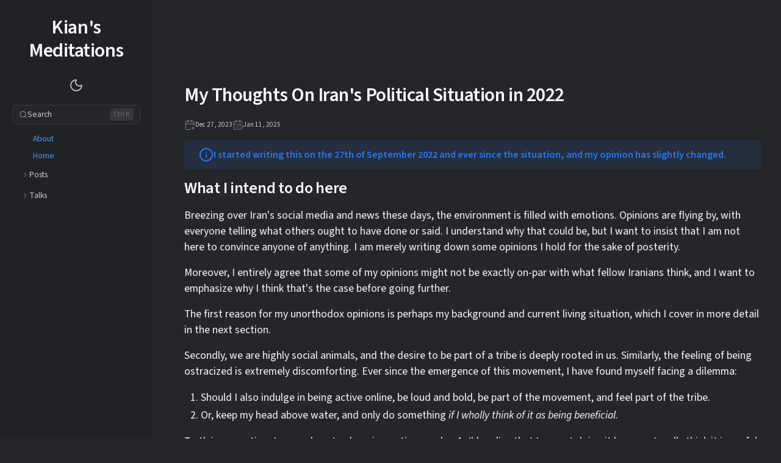

--- FILE ---
content_type: text/html; charset=utf-8
request_url: https://blog.kianenigma.com/posts/personal/my-thoughts-on-iran-s-political-situation-in-2022/
body_size: 17533
content:
<!doctype html>
<html lang="en">
<head>
<title>My Thoughts On Iran&#39;s Political Situation in 2022</title>
<meta name="viewport" content="width=device-width,initial-scale=1">
<script async type="module">import mermaid from"https://cdn.jsdelivr.net/npm/mermaid@10/dist/mermaid.esm.min.mjs"</script>
<script async src="https://cdnjs.cloudflare.com/ajax/libs/prism/1.25.0/prism.min.js" integrity="sha512-hpZ5pDCF2bRCweL5WoA0/N1elet1KYL5mx3LP555Eg/0ZguaHawxNvEjF6O3rufAChs16HVNhEc6blF/rZoowQ==" crossorigin="anonymous" referrerpolicy="no-referrer"></script>
<script async src="https://cdnjs.cloudflare.com/ajax/libs/prism/1.25.0/plugins/autoloader/prism-autoloader.min.js" integrity="sha512-sv0slik/5O0JIPdLBCR2A3XDg/1U3WuDEheZfI/DI5n8Yqc3h5kjrnr46FGBNiUAJF7rE4LHKwQ/SoSLRKAxEA==" crossorigin="anonymous" referrerpolicy="no-referrer"></script>
<script>window.addEventListener("load",(()=>{document.querySelectorAll(".callout").forEach((e=>{const t=getComputedStyle(e).getPropertyValue("--callout-icon"),l=t&&t.trim().replace(/^lucide-/,"");if(l){const t=e.querySelector(".callout-title");if(t){const e=document.createElement("div"),c=document.createElement("i");e.appendChild(c),c.setAttribute("data-lucide",l),e.setAttribute("class","callout-icon"),t.insertBefore(e,t.firstChild)}}})),lucide.createIcons(),Array.from(document.querySelectorAll(".callout.is-collapsible")).forEach((e=>{e.querySelector(".callout-title").addEventListener("click",(t=>{e.classList.contains("is-collapsed")?e.classList.remove("is-collapsed"):e.classList.add("is-collapsed")}))}))}))</script>
<script defer="defer" src="https://fastly.jsdelivr.net/npm/force-graph@1.43.0/dist/force-graph.min.js"></script>
<script defer="defer" src="https://fastly.jsdelivr.net/npm/@alpinejs/persist@3.11.1/dist/cdn.min.js"></script>
<script defer="defer" src="https://fastly.jsdelivr.net/npm/alpinejs@3.11.1/dist/cdn.min.js"></script>
<link rel="stylesheet" href="https://cdnjs.cloudflare.com/ajax/libs/prism/1.25.0/themes/prism-okaidia.min.css" integrity="sha512-mIs9kKbaw6JZFfSuo+MovjU+Ntggfoj8RwAmJbVXQ5mkAX5LlgETQEweFPI18humSPHymTb5iikEOKWF7I8ncQ==" crossorigin="anonymous" referrerpolicy="no-referrer" async>
<script src="https://fastly.jsdelivr.net/npm/whatwg-fetch@3.6.2/dist/fetch.umd.min.js" crossorigin="anonymous" referrerpolicy="no-referrer" async></script>
<link href="/styles/obsidian-base.css" rel="stylesheet">
<link href="/styles/_theme.174c50eb.css" rel="stylesheet">
<link href="/styles/digital-garden-base.css" rel="stylesheet">
<link href="/styles/custom-style.css" rel="stylesheet"><link href="/styles/user/slides.css?v=2026-01-22T09:35:49.079Z" rel="stylesheet">
<link rel="icon" href="/favicon.ico" sizes="any">
<link rel="icon" href="/favicon.svg" type="image/svg+xml">
<link rel="apple-touch-icon" href="/apple-touch-icon.png">
<link rel="manifest" href="/manifest.webmanifest">
<style></style>
<style></style>
</head>
<body class="theme-dark markdown-preview-view markdown-rendered markdown-preview-section css-settings-manager">
<div x-init="isDesktop = (window.innerWidth>=1000) ? true: false;" x-on:resize.window="isDesktop = (window.innerWidth>=1000) ? true : false;" x-data="{isDesktop: true, showFilesMobile: false}">
<div x-show.important="!isDesktop" style="display:none">
<nav class="navbar">
<div class="navbar-inner">
<span style="font-size:1.5rem;margin-right:10px" @click="showFilesMobile=!showFilesMobile"><i data-lucide="menu"></i></span>
<a href="/" style="text-decoration:none">
<h1 style="margin:15px!important">Kian&#39;s Meditations</h1>
</a>
<aside class="floating-control">
<span class="theme-switch">
<i class="svg-icon light" icon-name="sun" aria-hidden="true"></i>
<i class="svg-icon dark" icon-name="moon" aria-hidden="true"></i>
</span>
</aside>
<script>!function(){function e(e){document.querySelectorAll(".theme-switch").forEach((t=>{!function(e,t){let d;switch(t){case"dark":d=["light"];break;case"light":d=["dark"]}e.classList.add(t),e.classList.remove(...d)}(t,e)})),"dark"==e?(document.body.classList.remove("theme-light"),document.body.classList.add("theme-dark")):(document.body.classList.add("theme-light"),document.body.classList.remove("theme-dark"))}function t(){let t=window.localStorage.getItem("site-theme")||"dark";"auto"==t&&(t="dark"),e(t),window.theme=t,window.localStorage.setItem("site-theme",t);document.querySelectorAll(".theme-switch").forEach((t=>{const d=t.cloneNode(!0);t.parentNode.replaceChild(d,t),d.addEventListener("click",(function(){const t="dark"===window.theme?"light":"dark";e(t),window.localStorage.setItem("site-theme",t),window.theme=t}))}))}window.themeScriptLoaded||(window.themeScriptLoaded=!0,"loading"===document.readyState?document.addEventListener("DOMContentLoaded",t):t())}()</script>
</div>
<div class="search-button align-icon" onclick="toggleSearch()">
<span class="search-icon">
<i data-lucide="search"></i>
</span>
<span class="search-text">Search</span>
<span class="search-keys">Ctrl K</span>
</div>
</nav>
</div>
<div x-show="showFilesMobile && !isDesktop" @click="showFilesMobile = false" style="display:none" class="fullpage-overlay"></div>
<div class="filetree-wrapper" x-show.important="isDesktop || showFilesMobile" style="display:none">
<nav class="filetree-sidebar">
<a href="/" style="text-decoration:none">
<h1 style="text-align:center">Kian&#39;s Meditations</h1>
</a>
<aside class="floating-control">
<span class="theme-switch">
<i class="svg-icon light" icon-name="sun" aria-hidden="true"></i>
<i class="svg-icon dark" icon-name="moon" aria-hidden="true"></i>
</span>
</aside>
<script>!function(){function e(e){document.querySelectorAll(".theme-switch").forEach((t=>{!function(e,t){let d;switch(t){case"dark":d=["light"];break;case"light":d=["dark"]}e.classList.add(t),e.classList.remove(...d)}(t,e)})),"dark"==e?(document.body.classList.remove("theme-light"),document.body.classList.add("theme-dark")):(document.body.classList.add("theme-light"),document.body.classList.remove("theme-dark"))}function t(){let t=window.localStorage.getItem("site-theme")||"dark";"auto"==t&&(t="dark"),e(t),window.theme=t,window.localStorage.setItem("site-theme",t);document.querySelectorAll(".theme-switch").forEach((t=>{const d=t.cloneNode(!0);t.parentNode.replaceChild(d,t),d.addEventListener("click",(function(){const t="dark"===window.theme?"light":"dark";e(t),window.localStorage.setItem("site-theme",t),window.theme=t}))}))}window.themeScriptLoaded||(window.themeScriptLoaded=!0,"loading"===document.readyState?document.addEventListener("DOMContentLoaded",t):t())}()</script>
<div class="search-button align-icon" onclick="toggleSearch()">
<span class="search-icon">
<i data-lucide="search"></i>
</span>
<span class="search-text">Search</span>
<span class="search-keys">Ctrl K</span>
</div>
<div class="folder" x-data="{isOpen: true}">
<div x-show="isOpen" style="display:none" class="">
<div @click.stop class="notelink">
<a data-note-icon="" style="text-decoration:none" class="filename" href="/about/">About </a>
</div>
</div>
<div x-show="isOpen" style="display:none" class="">
<div @click.stop class="notelink">
<a data-note-icon="" style="text-decoration:none" class="filename" href="/">Home </a>
</div>
</div>
<div x-show="isOpen" style="display:none" class="">
<div class="folder inner-folder" x-data="{isOpen: $persist(false).as(&quot;Posts&quot;)}" @click.stop="isOpen=!isOpen">
<div class="foldername-wrapper align-icon">
<i x-show="isOpen" style="display:none" data-lucide="chevron-down"></i>
<i x-show="!isOpen" data-lucide="chevron-right"></i>
<span class="foldername">Posts</span>
</div>
<div x-show="isOpen" style="display:none" class="filelist">
<div @click.stop class="notelink">
<a data-note-icon="" style="text-decoration:none" class="filename" href="/posts/posts-index/">Posts Index </a>
</div>
</div>
<div x-show="isOpen" style="display:none" class="filelist">
<div class="folder inner-folder" x-data="{isOpen: $persist(false).as(&quot;Posts/Personal&quot;)}" @click.stop="isOpen=!isOpen">
<div class="foldername-wrapper align-icon">
<i x-show="isOpen" style="display:none" data-lucide="chevron-down"></i>
<i x-show="!isOpen" data-lucide="chevron-right"></i>
<span class="foldername">Personal</span>
</div>
<div x-show="isOpen" style="display:none" class="filelist">
<div @click.stop class="notelink">
<a data-note-icon="" style="text-decoration:none" class="filename" href="/gallery/">Gallery </a>
</div>
</div>
<div x-show="isOpen" style="display:none" class="filelist">
<div class="folder inner-folder" x-data="{isOpen: $persist(false).as(&quot;Posts/Personal/Poetry&quot;)}" @click.stop="isOpen=!isOpen">
<div class="foldername-wrapper align-icon">
<i x-show="isOpen" style="display:none" data-lucide="chevron-down"></i>
<i x-show="!isOpen" data-lucide="chevron-right"></i>
<span class="foldername">Poetry</span>
</div>
<div x-show="isOpen" style="display:none" class="filelist">
<div @click.stop class="notelink">
<a data-note-icon="" style="text-decoration:none" class="filename" href="/posts/personal/poetry/night/">Night - Faramarz Aslani </a>
</div>
</div>
<div x-show="isOpen" style="display:none" class="filelist">
<div @click.stop class="notelink">
<a data-note-icon="" style="text-decoration:none" class="filename" href="/rumi/">Rumi </a>
</div>
</div>
<div x-show="isOpen" style="display:none" class="filelist">
<div @click.stop class="notelink">
<a data-note-icon="" style="text-decoration:none" class="filename" href="/sadi/">Sa&#39;di </a>
</div>
</div>
</div>
</div>
<div x-show="isOpen" style="display:none" class="filelist">
<div @click.stop class="notelink">
<a data-note-icon="" style="text-decoration:none" class="filename" href="/posts/personal/amsterdam-bunker-talks-experience-1/">Amsterdam BunkerTalks Experience 1 </a>
</div>
</div>
<div x-show="isOpen" style="display:none" class="filelist">
<div @click.stop class="notelink">
<a data-note-icon="" style="text-decoration:none" class="filename" href="/posts/personal/an-open-letter-to-javad-zarif/">An Open Letter to Javad Zarif </a>
</div>
</div>
<div x-show="isOpen" style="display:none" class="filelist">
<div @click.stop class="notelink">
<a data-note-icon="" style="text-decoration:none" class="filename" href="/posts/personal/an-open-letter-to-panic-buyers/">An Open Letter to Panic Buyers </a>
</div>
</div>
<div x-show="isOpen" style="display:none" class="filelist">
</div>
<div x-show="isOpen" style="display:none" class="filelist">
<div @click.stop class="notelink">
<a data-note-icon="" style="text-decoration:none" class="filename" href="/posts/personal/meta-cognition-framework/">Meta Cognition Framework </a>
</div>
</div>
<div x-show="isOpen" style="display:none" class="filelist">
<div @click.stop class="notelink">
<a data-note-icon="" style="text-decoration:none" class="filename" href="/posts/personal/mostafa-mehraeein-s-open-letter-to-iran-leaders/">Mostafa Mehraeein&#39;s Open Letter To Iran Leaders </a>
</div>
</div>
<div x-show="isOpen" style="display:none" class="filelist">
<div @click.stop class="notelink active-note">
<a data-note-icon="" style="text-decoration:none" class="filename" href="/posts/personal/my-thoughts-on-iran-s-political-situation-in-2022/">My Thoughts On Iran&#39;s Political Situation in 2022 </a>
</div>
</div>
<div x-show="isOpen" style="display:none" class="filelist">
<div @click.stop class="notelink">
<a data-note-icon="" style="text-decoration:none" class="filename" href="/playlist/">Playlists </a>
</div>
</div>
<div x-show="isOpen" style="display:none" class="filelist">
<div @click.stop class="notelink">
<a data-note-icon="" style="text-decoration:none" class="filename" href="/post/personal/clarity/">Price Of Internal Clarity </a>
</div>
</div>
<div x-show="isOpen" style="display:none" class="filelist">
<div @click.stop class="notelink">
<a data-note-icon="" style="text-decoration:none" class="filename" href="/posts/personal/the-price-of-change/">The Price of Change </a>
</div>
</div>
<div x-show="isOpen" style="display:none" class="filelist">
<div @click.stop class="notelink">
<a data-note-icon="" style="text-decoration:none" class="filename" href="/posts/personal/uneducated-unaffiliated-disinterested/">Uneducated, Unaffiliated, Disinterested </a>
</div>
</div>
</div>
</div>
<div x-show="isOpen" style="display:none" class="filelist">
<div class="folder inner-folder" x-data="{isOpen: $persist(false).as(&quot;Posts/Tech&quot;)}" @click.stop="isOpen=!isOpen">
<div class="foldername-wrapper align-icon">
<i x-show="isOpen" style="display:none" data-lucide="chevron-down"></i>
<i x-show="!isOpen" data-lucide="chevron-right"></i>
<span class="foldername">Tech</span>
</div>
<div x-show="isOpen" style="display:none" class="filelist">
</div>
<div x-show="isOpen" style="display:none" class="filelist">
<div @click.stop class="notelink">
<a data-note-icon="" style="text-decoration:none" class="filename" href="/posts/tech/demystifying-jam/">Demystifying JAM </a>
</div>
</div>
<div x-show="isOpen" style="display:none" class="filelist">
<div @click.stop class="notelink">
<a data-note-icon="" style="text-decoration:none" class="filename" href="/posts/tech/for-those-who-don-t-want-rust-analyzer-one-regex-to-rule-them-all/">For Those Who Don&#39;t Want rust-analyzer - One Regex to rule them all </a>
</div>
</div>
<div x-show="isOpen" style="display:none" class="filelist">
<div @click.stop class="notelink">
<a data-note-icon="" style="text-decoration:none" class="filename" href="/multichain-api/">Multi-Chain SDK Vision </a>
</div>
</div>
<div x-show="isOpen" style="display:none" class="filelist">
<div @click.stop class="notelink">
<a data-note-icon="" style="text-decoration:none" class="filename" href="/posts/tech/on-documenting-polkadot-sdk/">On Documenting polkadot-sdk </a>
</div>
</div>
<div x-show="isOpen" style="display:none" class="filelist">
<div @click.stop class="notelink">
<a data-note-icon="" style="text-decoration:none" class="filename" href="/posts/tech/polkadot-sdk-2024/">Polkadot SDK 2024 Roundup </a>
</div>
</div>
<div x-show="isOpen" style="display:none" class="filelist">
<div @click.stop class="notelink">
<a data-note-icon="" style="text-decoration:none" class="filename" href="/posts/tech/polkadot-s-build-horizon/">Polkadot&#39;s Build Horizon </a>
</div>
</div>
<div x-show="isOpen" style="display:none" class="filelist">
<div @click.stop class="notelink">
<a data-note-icon="" style="text-decoration:none" class="filename" href="/post/tech/self-guaranteeing-promise/">Self Guaranteeing Promise </a>
</div>
</div>
<div x-show="isOpen" style="display:none" class="filelist">
<div @click.stop class="notelink">
<a data-note-icon="" style="text-decoration:none" class="filename" href="/posts/tech/sharded-and-non-sharded-tps-in-blockchains/">Sharded and Non-Sharded TPS in Blockchains </a>
</div>
</div>
<div x-show="isOpen" style="display:none" class="filelist">
<div @click.stop class="notelink">
<a data-note-icon="" style="text-decoration:none" class="filename" href="/posts/tech/the-10x-developer-myth-all-about-keyboard/">The 10x Developer Myth: All About Keyboard </a>
</div>
</div>
<div x-show="isOpen" style="display:none" class="filelist">
<div @click.stop class="notelink">
<a data-note-icon="" style="text-decoration:none" class="filename" href="/posts/tech/thoughts-blockchain-and-blockspace-scalability/">Thoughts Blockchain and Blockspace Scalability </a>
</div>
</div>
</div>
</div>
<div x-show="isOpen" style="display:none" class="filelist">
</div>
</div>
</div>
<div x-show="isOpen" style="display:none" class="">
<div class="folder inner-folder" x-data="{isOpen: $persist(false).as(&quot;Talks&quot;)}" @click.stop="isOpen=!isOpen">
<div class="foldername-wrapper align-icon">
<i x-show="isOpen" style="display:none" data-lucide="chevron-down"></i>
<i x-show="!isOpen" data-lucide="chevron-right"></i>
<span class="foldername">Talks</span>
</div>
<div x-show="isOpen" style="display:none" class="filelist">
<div class="folder inner-folder" x-data="{isOpen: $persist(false).as(&quot;Talks/2020&quot;)}" @click.stop="isOpen=!isOpen">
<div class="foldername-wrapper align-icon">
<i x-show="isOpen" style="display:none" data-lucide="chevron-down"></i>
<i x-show="!isOpen" data-lucide="chevron-right"></i>
<span class="foldername">2020</span>
</div>
<div x-show="isOpen" style="display:none" class="filelist">
<div @click.stop class="notelink">
<a data-note-icon="" style="text-decoration:none" class="filename" href="/talks/phragmen/">Phragmén for Polkadot&#39;s NPoS </a>
</div>
</div>
<div x-show="isOpen" style="display:none" class="filelist">
<div @click.stop class="notelink">
<a data-note-icon="" style="text-decoration:none" class="filename" href="/talks/phragmen2/">Phragmén Overview </a>
</div>
</div>
<div x-show="isOpen" style="display:none" class="filelist">
<div @click.stop class="notelink">
<a data-note-icon="" style="text-decoration:none" class="filename" href="/talks/substrate-debug-kit/">Substrate Debug Kit </a>
</div>
</div>
</div>
</div>
<div x-show="isOpen" style="display:none" class="filelist">
<div class="folder inner-folder" x-data="{isOpen: $persist(false).as(&quot;Talks/2021&quot;)}" @click.stop="isOpen=!isOpen">
<div class="foldername-wrapper align-icon">
<i x-show="isOpen" style="display:none" data-lucide="chevron-down"></i>
<i x-show="!isOpen" data-lucide="chevron-right"></i>
<span class="foldername">2021</span>
</div>
<div x-show="isOpen" style="display:none" class="filelist">
<div @click.stop class="notelink">
<a data-note-icon="" style="text-decoration:none" class="filename" href="/talks/polkadot-npos/">Polkadot&#39;s Nominated Proof of Stake </a>
</div>
</div>
</div>
</div>
<div x-show="isOpen" style="display:none" class="filelist">
<div class="folder inner-folder" x-data="{isOpen: $persist(false).as(&quot;Talks/2022&quot;)}" @click.stop="isOpen=!isOpen">
<div class="foldername-wrapper align-icon">
<i x-show="isOpen" style="display:none" data-lucide="chevron-down"></i>
<i x-show="!isOpen" data-lucide="chevron-right"></i>
<span class="foldername">2022</span>
</div>
<div x-show="isOpen" style="display:none" class="filelist">
<div @click.stop class="notelink">
<a data-note-icon="" style="text-decoration:none" class="filename" href="/talks/nomination-pools/">Nomination Pools </a>
</div>
</div>
</div>
</div>
<div x-show="isOpen" style="display:none" class="filelist">
<div class="folder inner-folder" x-data="{isOpen: $persist(false).as(&quot;Talks/2024&quot;)}" @click.stop="isOpen=!isOpen">
<div class="foldername-wrapper align-icon">
<i x-show="isOpen" style="display:none" data-lucide="chevron-down"></i>
<i x-show="!isOpen" data-lucide="chevron-right"></i>
<span class="foldername">2024</span>
</div>
<div x-show="isOpen" style="display:none" class="filelist">
<div @click.stop class="notelink">
<a data-note-icon="" style="text-decoration:none" class="filename" href="/blockchain-reimagined/presentation-tum/">Blockchain Scalability - A Holistic Recap </a>
</div>
</div>
<div x-show="isOpen" style="display:none" class="filelist">
<div @click.stop class="notelink">
<a data-note-icon="" style="text-decoration:none" class="filename" href="/talks/multichain/">Building Bridges and Ecosystems - Devcon 2024 </a>
</div>
</div>
<div x-show="isOpen" style="display:none" class="filelist">
<div @click.stop class="notelink">
<a data-note-icon="" style="text-decoration:none" class="filename" href="/posts/tech/demystifying-jam/presentation/">Demystifying JAM - Presentation </a>
</div>
</div>
<div x-show="isOpen" style="display:none" class="filelist">
<div @click.stop class="notelink">
<a data-note-icon="" style="text-decoration:none" class="filename" href="/talks/2024/podcast-kusamarian/">Podcast - Kusamarian </a>
</div>
</div>
<div x-show="isOpen" style="display:none" class="filelist">
<div @click.stop class="notelink">
<a data-note-icon="" style="text-decoration:none" class="filename" href="/talks/2024/polkadot-blockchain-academy-hong-kong/">Polkadot Blockchain Academy Hong Kong </a>
</div>
</div>
<div x-show="isOpen" style="display:none" class="filelist">
<div @click.stop class="notelink">
<a data-note-icon="" style="text-decoration:none" class="filename" href="/talks/frame-2024/">Polkadot-SDK FRAME @ 2024 </a>
</div>
</div>
</div>
</div>
<div x-show="isOpen" style="display:none" class="filelist">
<div class="folder inner-folder" x-data="{isOpen: $persist(false).as(&quot;Talks/2025&quot;)}" @click.stop="isOpen=!isOpen">
<div class="foldername-wrapper align-icon">
<i x-show="isOpen" style="display:none" data-lucide="chevron-down"></i>
<i x-show="!isOpen" data-lucide="chevron-right"></i>
<span class="foldername">2025</span>
</div>
<div x-show="isOpen" style="display:none" class="filelist">
<div @click.stop class="notelink">
<a data-note-icon="" style="text-decoration:none" class="filename" href="/talks/blockchain-magic-internet-parity-2025/">Blockchain for Beginners - Parity DOT Talk August 2025 </a>
</div>
</div>
<div x-show="isOpen" style="display:none" class="filelist">
<div @click.stop class="notelink">
<a data-note-icon="" style="text-decoration:none" class="filename" href="/talks/blockchain-beginners-2025/">Blockchain for Beginners - Parity Meetup April 2025 </a>
</div>
</div>
<div x-show="isOpen" style="display:none" class="filelist">
<div @click.stop class="notelink">
<a data-note-icon="" style="text-decoration:none" class="filename" href="/talks/blockchain-world-computer/">Blockchains As World Computers </a>
</div>
</div>
<div x-show="isOpen" style="display:none" class="filelist">
<div @click.stop class="notelink">
<a data-note-icon="" style="text-decoration:none" class="filename" href="/posts/tech/demystifying-jam/presentation-jam-exp/">Demystifying JAM - JAM Exp May 2025 </a>
</div>
</div>
<div x-show="isOpen" style="display:none" class="filelist">
<div @click.stop class="notelink">
<a data-note-icon="" style="text-decoration:none" class="filename" href="/posts/tech/demystifying-jam/presentation-pba/">Demystifying JAM - PBA6 </a>
</div>
</div>
<div x-show="isOpen" style="display:none" class="filelist">
<div @click.stop class="notelink">
<a data-note-icon="" style="text-decoration:none" class="filename" href="/talks/map-polkadot-builders/">Polkadot Map for Builders - Polimec x Scytale Academy </a>
</div>
</div>
<div x-show="isOpen" style="display:none" class="filelist">
<div @click.stop class="notelink">
<a data-note-icon="" style="text-decoration:none" class="filename" href="/talks/2025/polkadot-nominated-proof-of-stake-in-asset-hub-migration-ahm-2025/">Polkadot Nominated Proof of Stake in AssetHub Migration (AHM) 2025 </a>
</div>
</div>
<div x-show="isOpen" style="display:none" class="filelist">
<div @click.stop class="notelink">
<a data-note-icon="" style="text-decoration:none" class="filename" href="/talks/tech/flite/">Polkadot-SDK FRAME, But Liter -- FLITE </a>
</div>
</div>
<div x-show="isOpen" style="display:none" class="filelist">
<div @click.stop class="notelink">
<a data-note-icon="" style="text-decoration:none" class="filename" href="/talks/2025/smart-contracts-101-pbax/">Smart Contracts 101 - PBAX </a>
</div>
</div>
</div>
</div>
<div x-show="isOpen" style="display:none" class="filelist">
<div @click.stop class="notelink">
<a data-note-icon="" style="text-decoration:none" class="filename" href="/talks/talks-index/">Talks Index </a>
</div>
</div>
<div x-show="isOpen" style="display:none" class="filelist">
<div class="folder inner-folder" x-data="{isOpen: $persist(false).as(&quot;Talks/Farsi&quot;)}" @click.stop="isOpen=!isOpen">
<div class="foldername-wrapper align-icon">
<i x-show="isOpen" style="display:none" data-lucide="chevron-down"></i>
<i x-show="!isOpen" data-lucide="chevron-right"></i>
<span class="foldername">Farsi</span>
</div>
<div x-show="isOpen" style="display:none" class="filelist">
<div @click.stop class="notelink">
<a data-note-icon="" style="text-decoration:none" class="filename" href="/talks/fa/polkadot/">Introduction to Polkadot </a>
</div>
</div>
<div x-show="isOpen" style="display:none" class="filelist">
<div @click.stop class="notelink">
<a data-note-icon="" style="text-decoration:none" class="filename" href="/talks/fa/rust/">Random Rust Video Tutorials </a>
</div>
</div>
</div>
</div>
</div>
</div>
</div>
</nav>
</div>
</div>
<div class="search-container" id="globalsearch" onclick="toggleSearch()">
<div class="search-box" onclick="event.stopPropagation()">
<div class="search-header">
<input type="search" id="term" placeholder="Start typing...">
</div>
<div class="search-layout no-preview" id="search-layout">
<div class="search-results-panel" id="search-results"></div>
<div class="search-preview-panel" id="search-preview">
<div class="preview-placeholder">
<i data-lucide="file-text"></i>
<p>Select a result to preview</p>
</div>
<div class="preview-content" id="preview-content"></div>
</div>
</div>
<footer class="search-box-footer">
<div class="navigation-hint">
<span>Enter to select</span>
</div>
<div class="navigation-hint align-icon">
<i data-lucide="arrow-up" aria-hidden="true"></i>
<i data-lucide="arrow-down" aria-hidden="true"></i>
<span>to navigate</span>
</div>
<div class="navigation-hint">
<span>ESC to close</span>
</div>
</footer>
</div>
</div>
<script src="https://cdn.jsdelivr.net/npm/flexsearch@0.7.21/dist/flexsearch.bundle.js"></script>
<script>document.addEventListener("DOMContentLoaded",init,!1),document.addEventListener("DOMContentLoaded",setCorrectShortcut,!1);const previewCache=new Map;window.toggleSearch=function(){const e=document.getElementById("globalsearch");e.classList.contains("active")?e.classList.remove("active"):(e.classList.add("active"),document.getElementById("term").focus())},window.toggleTagSearch=function(e){const t=e.textContent;t&&(document.getElementById("term").value=t.trim(),window.toggleSearch(),window.search())};const loadingSvg='\n    <div style="display: flex; justify-content: center; padding: 40px;">\n        <svg width="40" height="40" viewBox="0 0 45 45" xmlns="http://www.w3.org/2000/svg" stroke="currentColor">\n            <g fill="none" fill-rule="evenodd" transform="translate(1 1)" stroke-width="2">\n                <circle cx="22" cy="22" r="6" stroke-opacity="0">\n                    <animate attributeName="r" begin="1.5s" dur="3s" values="6;22" calcMode="linear" repeatCount="indefinite" />\n                    <animate attributeName="stroke-opacity" begin="1.5s" dur="3s" values="1;0" calcMode="linear" repeatCount="indefinite" />\n                    <animate attributeName="stroke-width" begin="1.5s" dur="3s" values="2;0" calcMode="linear" repeatCount="indefinite" />\n                </circle>\n                <circle cx="22" cy="22" r="6" stroke-opacity="0">\n                    <animate attributeName="r" begin="3s" dur="3s" values="6;22" calcMode="linear" repeatCount="indefinite" />\n                    <animate attributeName="stroke-opacity" begin="3s" dur="3s" values="1;0" calcMode="linear" repeatCount="indefinite" />\n                    <animate attributeName="stroke-width" begin="3s" dur="3s" values="2;0" calcMode="linear" repeatCount="indefinite" />\n                </circle>\n                <circle cx="22" cy="22" r="8">\n                    <animate attributeName="r" begin="0s" dur="1.5s" values="6;1;2;3;4;5;6" calcMode="linear" repeatCount="indefinite" />\n                </circle>\n            </g>\n        </svg>\n    </div>';function debounce(e,t,n){var r;return function(){var i=this,s=arguments,a=n&&!r;clearTimeout(r),r=setTimeout((function(){r=null,n||e.apply(i,s)}),t),a&&e.apply(i,s)}}function setCorrectShortcut(){navigator.platform.toUpperCase().indexOf("MAC")>=0&&document.querySelectorAll(".search-keys").forEach((e=>e.innerHTML="⌘K"))}function tokenizeSearchTerms(e){const t=[],n=/"([^"]+)"|(\S+)/g;let r;for(;null!==(r=n.exec(e));){const e=(r[1]||r[2]).toLowerCase();e.length>1&&t.push(e)}return t.sort(((e,t)=>t.length-e.length))}function highlightTerms(e,t){if(!t||0===t.length||!e)return e;let n=e;return t.forEach((e=>{const t=e.replace(/[.*+?^${}()|[\]\\]/g,"\\$&"),r=new RegExp(`(${t})`,"gi");n=n.replace(r,'<span class="search-highlight">$1</span>')})),n}function getContextualExcerpt(e,t,n=150){if(!e)return"";const r=e.replace(/<[^>]*>/g,"");if(!t||0===t.length)return truncateText(r,n);let i=r.length;if(t.forEach((e=>{const t=r.toLowerCase().indexOf(e.toLowerCase());-1!==t&&t<i&&(i=t)})),i===r.length)return truncateText(r,n);const s=Math.max(0,i-50),a=Math.min(r.length,s+n);let c=r.substring(s,a);return s>0&&(c="..."+c),a<r.length&&(c+="..."),c}function truncateText(e,t){return e?(e=e.replace(/<[^>]*>/g,"")).length<=t?e:e.substring(0,t-3)+"...":""}async function fetchPreviewContent(e){if(previewCache.has(e))return previewCache.get(e);try{const t=await fetch(e),n=await t.text(),r=new DOMParser,i=r.parseFromString(n,"text/html").querySelector(".content, .cm-s-obsidian, article, main"),s=i?i.innerHTML:"";return previewCache.set(e,s),s}catch(e){return console.error("Failed to fetch preview:",e),""}}function highlightTextNodes(e,t){if(!t||0===t.length)return;const n=document.createTreeWalker(e,NodeFilter.SHOW_TEXT,null,!1),r=[];for(;n.nextNode();)r.push(n.currentNode);r.forEach((e=>{const n=e.textContent;let r=!1;if(t.forEach((e=>{n.toLowerCase().includes(e.toLowerCase())&&(r=!0)})),r){const r=document.createElement("span");r.innerHTML=highlightTerms(n,t),e.parentNode.replaceChild(r,e)}}))}async function showPreview(e){const t=window.searchResults;if(!t||!t[e])return;const n=t[e],r=document.getElementById("search-preview"),i=document.getElementById("preview-content"),s=r.querySelector(".preview-placeholder");if(!r||!i)return;document.querySelectorAll(".searchresult").forEach((e=>e.classList.remove("active")));const a=document.querySelector(`.searchresult[data-index="${e}"]`);a&&a.classList.add("active"),i.innerHTML=loadingSvg,i.classList.add("has-content"),s.style.display="none";const c=await fetchPreviewContent(n.url),o=n.tags&&n.tags.length>0?`<div class="preview-tags">${n.tags.map((e=>`<a class="tag" href="javascript:void(0);" onclick="toggleTagSearch(this)">#${e}</a>`)).join("")}</div>`:"";i.innerHTML=`\n            <div class="preview-title">${highlightTerms(n.title,window.searchTerms)}</div>\n            ${o}\n            <div class="preview-body">${c}</div>\n        `;const l=i.querySelector(".preview-body");l&&window.searchTerms&&highlightTextNodes(l,window.searchTerms),window.currentPreviewIndex=e}function hidePreview(){const e=document.getElementById("search-preview"),t=document.getElementById("preview-content"),n=e?.querySelector(".preview-placeholder");n&&(n.style.display="flex"),t&&(t.classList.remove("has-content"),t.innerHTML=""),window.currentPreviewIndex=-1}function createIndex(e){const t=e=>e.toLowerCase().split(/([^a-z]|[^\x00-\x7F])/),n=new FlexSearch.Document({cache:!0,charset:"latin:extra",optimize:!0,index:[{field:"content",tokenize:"reverse",encode:t},{field:"title",tokenize:"forward",encode:t},{field:"tags",tokenize:"forward",encode:t}]});return e.forEach(((e,t)=>{n.add({id:t,title:e.title,content:e.content,tags:e.tags})})),n}async function init(){const e=await fetch("/searchIndex.json?v=2026-01-22T09:35:49.079Z").then((e=>e.json())),t=createIndex(e);function n(e){const t=document.querySelectorAll(".searchresult");if(0===t.length)return;let n,r=-1;t.forEach(((e,t)=>{e.classList.contains("active")&&(r=t)})),-1===r?n=e>0?0:t.length-1:(n=r+e,n<0&&(n=t.length-1),n>=t.length&&(n=0)),t.forEach((e=>e.classList.remove("active"))),t[n].classList.add("active"),t[n].scrollIntoView({behavior:"smooth",block:"nearest"}),showPreview(parseInt(t[n].dataset.index))}window.docs=e,window.index=t,document.addEventListener("keydown",(e=>{if((e.ctrlKey||e.metaKey)&&"k"===e.key&&(e.preventDefault(),toggleSearch()),"Escape"===e.key&&document.getElementById("globalsearch").classList.remove("active"),document.getElementById("globalsearch").classList.contains("active")&&("ArrowDown"===e.key&&(e.preventDefault(),n(1)),"ArrowUp"===e.key&&(e.preventDefault(),n(-1)),"Enter"===e.key)){e.preventDefault();const t=document.querySelector(".searchresult.active");if(t){const e=t.dataset.url;e&&(window.location.href=e)}}}));const r=debounce(search,200,!1);window.field=document.querySelector("#term"),field.addEventListener("keydown",(e=>{"ArrowDown"!==e.key&&"ArrowUp"!==e.key&&"Enter"!==e.key&&r()})),window.resultsDiv=document.querySelector("#search-results");const i=new URL(location.href).searchParams;i.get("q")&&(field.setAttribute("value",i.get("q")),toggleSearch(),search())}async function search(){const e=field.value.trim(),t=document.getElementById("search-layout");if(!e)return resultsDiv.innerHTML="",hidePreview(),void(t&&t.classList.add("no-preview"));if(e===lastSearch)return;window.lastSearch=e,window.searchTerms=tokenizeSearchTerms(e),resultsDiv.innerHTML=loadingSvg,hidePreview();const n=offlineSearch(e);if(window.searchResults=n,!n.length)return t&&t.classList.add("no-preview"),void(resultsDiv.innerHTML=`\n                <div class="no-results">\n                    <svg xmlns="http://www.w3.org/2000/svg" width="48" height="48" viewBox="0 0 24 24" fill="none" stroke="currentColor" stroke-width="2" stroke-linecap="round" stroke-linejoin="round">\n                        <circle cx="11" cy="11" r="8"></circle>\n                        <line x1="21" y1="21" x2="16.65" y2="16.65"></line>\n                        <line x1="8" y1="11" x2="14" y2="11"></line>\n                    </svg>\n                    <p>No results for "${e}"</p>\n                </div>\n            `);t&&t.classList.remove("no-preview");let r="";n.forEach(((e,t)=>{const n=highlightTerms(getContextualExcerpt(e.content,window.searchTerms,120),window.searchTerms),i=highlightTerms(e.title,window.searchTerms),s=e.tags&&e.tags.length>0?`<div class="result-tags">${e.tags.map((e=>`<span class="tag">#${e}</span>`)).join("")}</div>`:"";r+=`\n                <div class="searchresult${0===t?" active":""}"\n                     data-index="${t}"\n                     data-url="${e.url}"\n                     onmouseenter="showPreview(${t})"\n                     onclick="window.location.href='${e.url}'">\n                    <span class="result-title">${i}</span>\n                    ${s}\n                    <div class="result-excerpt">${n}</div>\n                </div>\n            `})),resultsDiv.innerHTML=r,n.length>0&&showPreview(0),"undefined"!=typeof lucide&&lucide.createIcons()}function offlineSearch(e){const t=window.docs,n="#"===e[0]&&e.length>1?index.search(e.substring(1),[{field:"tags"}]):index.search(e,[{field:"title",limit:5},{field:"content",limit:10}]),r=e=>{const t=n.filter((t=>t.field===e));return 0===t.length?[]:[...t[0].result]};return[...new Set([...r("title"),...r("content"),...r("tags")])].map((e=>{const n={...t[e]};return n.tags=n.tags.filter((e=>"gardenEntry"!==e&&"note"!==e)),n}))}window.lastSearch="",window.searchResults=[],window.searchTerms=[],window.currentPreviewIndex=-1,window.search=search</script>
<main class="content cm-s-obsidian">
<header>
<h1 data-note-icon="">My Thoughts On Iran&#39;s Political Situation in 2022</h1>
<div class="header-meta">
<div class="header-tags">
</div>
<div class="timestamps"><div><i data-lucide="calendar-plus"></i> <span class="human-date" data-date="2023-12-27T08:23:11.000+00:00"></span></div><div><i data-lucide="calendar-clock"></i> <span class="human-date" data-date="2025-01-11T17:49:42.284+00:00"></span></div></div></div>
<link rel="preconnect" href="https://fonts.googleapis.com">
<link rel="preconnect" href="https://fonts.gstatic.com" crossorigin>
<link href="https://fonts.googleapis.com/css2?family=Source+Sans+3:ital,wght@0,200..900;1,200..900&display=swap" rel="stylesheet">
</header>
<div class="callout" data-callout="info"><div class="callout-title"><div class="callout-title-inner"> I started writing this on the 27th of September 2022 and ever since the situation, and my opinion has slightly changed.</div></div></div>
<h2 id="what-i-intend-to-do-here" tabindex="-1">What I intend to do here</h2>
<p>Breezing over Iran's social media and news these days, the environment is filled with emotions. Opinions are flying by, with everyone telling what others ought to have done or said. I understand why that could be, but I want to insist that I am not here to convince anyone of anything. I am merely writing down some opinions I hold for the sake of posterity.</p>
<p>Moreover, I entirely agree that some of my opinions might not be exactly on-par with what fellow Iranians think, and I want to emphasize why I think that's the case before going further.</p>
<p>The first reason for my unorthodox opinions is perhaps my background and current living situation, which I cover in more detail in the next section.</p>
<p>Secondly, we are highly social animals, and the desire to be part of a tribe is deeply rooted in us. Similarly, the feeling of being ostracized is extremely discomforting. Ever since the emergence of this movement, I have found myself facing a dilemma:</p>
<ol>
<li>Should I also indulge in being active online, be loud and bold, be part of the movement, and feel part of the tribe.</li>
<li>Or, keep my head above water, and only do something <em>if I wholly think of it as being beneficial</em>.</li>
</ol>
<p>Truth is, every time I came close to choosing option number 1, I'd realize that I am not doing it because I really think it is useful. I am, instead, doing it either out of the desire to be &quot;part of the movement&quot;, or &quot;fear of being judged if I don't&quot;, neither of which is a correct reason to do something.</p>
<blockquote>
<p>Not to be mistaken, I have tried to play more role in helping the liberation of Iran by increasing awareness about it, mostly in person, within the circle of my friends, and have participated and aided local protests where I live. I do not face the same dilemma as above while doing such acts.</p>
</blockquote>
<p>This situation has led me and my opinions on the matter to be somewhat disconnected from the mainstream narrative, which contributes to my opinion being perhaps unacceptable to the majority.</p>
<p>Thirdly, to put it shortly, I strive to not act emotionally under any circumstance, and you should be able to see traces of this in most of my comments. I strongly think we, both individually and collectively, come to better conclusions if we think less emotional and more rational. If you think otherwise, we can agree to disagree on many things.</p>
<h2 id="where-i-am-coming-from" tabindex="-1">Where I am coming from</h2>
<p>First, let's establish who I am and where I am coming from. I am raised in a fairly open-minded middle/upper class family in Iran. I was never highly exposed to Iran's brainwashing propaganda, Islam, or anything like that. Likewise, I never distinguished Iran's regime as a rightful one. That being said, I must also confess that I was never directly annoyed by this regime either. Even though my teenage years were the start of the decline of Iran, I was mostly capable of having a good life. This was in part due to my family's above-average financial situation (which was deteriorating at the time), and the fact that I studied compute engineering, I liked it, and put a lot of effort into it. Consequently, there were plenty of job opportunities for me as a student, earning at least some money. In some sense, while some of my friends were in a &quot;there's nothing to achieve in this country&quot; mentality back in e.g. 2015, I was happily swimming against the current. <em>To some extent</em>, I hold the same opinion today as well. In short, I am coming from a position of privilege.</p>
<p>Next, looking at where I am now, writing this. I have been away from Iran for almost 5 years now, and I am even more independent of it. Yes, Iran's regime has gotten ever so more brutal over the years, but I have also moved away further, and I am <em>objectively</em> less affected by it.</p>
<blockquote>
<p>As a side note, the PS flight was taken down two days after I flew out of Iran in early 2020. Yes, that was a bit close, but I still happily consider myself very independent of Iran's politics.</p>
</blockquote>
<p>Lastly, I have, over the years, never really benefited particularly from Iran's regime, or never really grown fond of it in any way either. I did believe in the reformist movement of Iran a decade ago (and perhaps even today consider it the better choice between &quot;bad and worse&quot;), but all in all I don't see have any reason to defend Iran's government and regime. For the remainder of this writing, if I criticize the <em>opposition</em> of Iran, please be aware that I do <strong>not</strong> mean to imply any sort of approval for the existing order.</p>
<p>All in all, I consider myself to be in a spot where I can cast an <em>unbiased</em> opinion on the situation of Iran, which can be unique. To recap, I am neither benefiting from nor directly harmed the current regime in Iran. I follow the news, but not enough such that I can't keep both feet on the ground. I entirely agree with the <em>reasons</em> that the people on the street protesting have, but I don't share the <em>emotions</em> with them as much. Whether an opinion coming from such a position like mine is worthy of anything or not, is up to you.</p>
<h2 id="the-good" tabindex="-1">The Good</h2>
<p>The uprising in Iran is the consequences of what the current regime has done over the last few decades. It is not the first of its kind either, and there has been periodic events such as this one <a href="https://en.wikipedia.org/wiki/Iranian_Green_Movement" target="_blank" class="external-link">ever since 2009's green movement</a>, if not earlier. The living conditions in Iran have declines rapidly over the years, the international presence has gotten worse and worse. All of this justifies a &quot;change&quot;, and is not anyone's wish to see it continue.</p>
<p>Also, Iran is being ruled by people with radical religious beliefs, and putting a stop to that is something that I hope to see both in Iran and globally. I fully hold the right for any religious person to practice what they believe, but imposing it <em>forcefully</em> on others is just none-sense. I insist on the forceful part, because Iran is evidently no longer majority Muslim.</p>
<p>Admittedly, I don't want to talk about the &quot;Good&quot; part much further, because it is self-evident. It is the uncontroversial part. <em>Of course,</em> I wish Iran would suddenly change and become a better and free and prosperous country. <em>Of course,</em> I wish women and men would both have equal rights and freedom. <em>Of course,</em> I agree that the current regime does not even show any sign of hope for the aforementioned. And a protests/revolution is seen as a &quot;light at the end of the tunnel&quot;.</p>
<h2 id="the-bad" tabindex="-1">The Bad</h2>
<h3 id="whatever-you-want-to-do-you-will-do-it-better-if-you-have-a-calm-mind" tabindex="-1">Whatever you want to do, you will do it better if you have a calm mind.</h3>
<p>I sometimes see a narrative that is proudly and boldly spreading &quot;look how miserable I am because of this&quot;, and is harshly criticizing anyone who dares to say &quot;yeah, times are hard, but I am doing okay&quot;.</p>
<p>It is entirely understandable that certain people might have a hard(er) time coping with the ongoing events, and sharing it online is perhaps helpful<sup class="footnote-ref"><a href="#fn1" id="fnref1">[1]</a></sup>. Nonetheless, I see two important facts here:</p>
<ol>
<li>We all deal with different situations in our own way. If someone is dealing with it with less misery, it does not have much to say about their opinion and stance on the matter.</li>
<li>If we want to optimize for effectiveness, almost without a doubt, a balanced mind is more effective at making any sort of decision than an unstable one. For example, if you want to write a tweet and post it, you would probably come up with a better, more catchy, more viral tweet if you are calm.</li>
</ol>
<p>So, while times are hard, I think we should embrace wellbeing more, and support each other to all feel better, less affected, and less unhappy about the situation, while combating it. Then, we would both feel better as individuals, and I hope we can come to a better outcome collectively.</p>
<h3 id="there-is-nothing-exciting-about-the-violence-involved" tabindex="-1">There is nothing exciting about the violence involved.</h3>
<blockquote>
<p>Theo: (talking about Orcs) How many have you killed?<br>
Galadriel: Many.<br>
Theo: Good.<br>
Galadriel: I would not use such words.<br>
Theo: Why not?<br>
Galadriel: It darkens the heart to call dark deeds “good.” It gives place for evil to thrive inside us. Every war is fought both without and within.<br>
Of that, every soldier must be mindful.<br>
Even I. Even you.</p>
<ul>
<li>From the TV show <a href="https://www.imdb.com/title/tt11609046/characters/nm11273329" target="_blank" class="external-link">Rings of Power</a></li>
</ul>
</blockquote>
<p>I was recently told by a very close acquaintance of mine: &quot;Yeah, if you feel down, I can send you this video where the people beat the shit out of that other guy (the other guy being a <a href="https://en.wikipedia.org/wiki/Basij" target="_blank" class="external-link">&quot;basiji&quot;</a>), see it, and you feel better&quot;.</p>
<p>When I heard this, I only nodded and smiled, but I really find it disturbing. This is <strong>fucked up</strong>. My friend should not enjoy seeing others being beaten up so much, regardless who is beating up whom. Yes, that friend of mine can say &quot;Look, the situation has traumatized me so much that ...&quot; but I honestly think this is an excuse. Wishing to invoke violence on others is nothing to feel happy about, and if you are in a spot where you do feel happy about it, you might have indulged too much into emotional sentiments such that it has blinded your thinking and (more importantly) morality altogether.</p>
<p>I am aware that the police in Iran does deploy force frequently, and it makes perfect sense for people to use force for defense. I am sorry to say this, but the harsh, sad, cold reality is that anything beyond defense makes the attacker be of the same nature as the person being attacked.</p>
<p>Moreover, while I think this is not a strong argument anymore, every instance of violence from the people towards the government will be used as propaganda and and reason for more suppression and violence. It is a snowball that will only get bigger So, I think it is wise to use the minimum amount of violence, especially as the one claiming to be on the morally correct side.</p>
<p>Lastly, I think this will set a very grim precedence for what the Iran's 2022 &quot;revolutionists&quot; are <em>willing to do</em>. Do they have higher standards regarding maintaining peace? or are they the other side of the same coin?</p>
<iframe style="border-radius:12px" src="https://open.spotify.com/embed/track/0FfJGfhIOiWjTgyKMk2djv?utm_source=generator" width="100%" height="352" frameborder="0" allowfullscreen="" allow="autoplay; clipboard-write; encrypted-media; fullscreen; picture-in-picture" loading="lazy"></iframe>
<blockquote>
<p>We only seem to respond in kind, an eye for an eye only leaves us blind.</p>
</blockquote>
<h3 id="mob-mentality-radical-polarization" tabindex="-1">Mob Mentality. Radical Polarization</h3>
<p>I am seeing a mirror of something that you can also see in the western world, one that I respectfully disagree with, in Iran as well. Namely, a mob mentality of loud people on social media, roaming around telling others what they should say, think, post, and hashtag, and so on. This, in effect, creates a sense of fear, where individuals feel the fear of being left out if they don't join the mob, i.e. if they also don't share the same hashtag, or buy into the same opinion. This approach is being weaponized by both the right and left-wing political movements of modern western nations as well.</p>
<blockquote>
<p>And this exacerbates the personal dilemma I mentioned in <a href="#What-I-intend-to-do-here" target="_blank" class="external-link">the first section</a>.</p>
</blockquote>
<p>In my opinion, this is not a good approach, <strong>regardless of which ideology you are propagating</strong>. Mainly, this approach forces people to take sides based on fear and reactions, not based on thoughtful assessment. In the long term, this creates more schisms, radical mindsets not coping with one another, and deteriorates the movement, in my opinion.</p>
<p>For example, the current sentiment in Iran is a unified movement against the current regime, and anyone, especially if they are slightly famous, have to take sides <em>now</em>, and if they remain silent, they are ostracized for it. For people who have very large audiences, this is arguable, yet still incorrect (in my opinion). But seeing this mentality leak toward normal people, expecting them to also silently follow the mob is extremely worrying.</p>
<p>Abstention is seemingly not acceptable. There is no room for &quot;<em>this is a complicated situation and I have to think about it</em>&quot;. There is no &quot;<em>I have a mixed background and I am confused by all of this</em>&quot;. You are either with <strong>US NOW</strong>, or you are one of <strong>THEM</strong>. This is a terrible mindset.</p>
<p>Finishing this with quoting my humble self in a friendly discussion I had with my brother:</p>
<blockquote>
<p>..but if we imagine ourself in a position where we can dictate to other what to do, what to say and what to think, we are not much better than that which we are fighting against.</p>
</blockquote>
<h3 id="consequences-matter-things-em-could-em-get-worse" tabindex="-1">Consequences matter. Things <em>could</em> get worse.</h3>
<p>&quot;anything is better than this&quot; is how most people of Iran think of the existing order. Similarly, I hear &quot;we should first focus on abolishing the existing order and then think about what could replace it&quot;.</p>
<p>while I do see where it comes from, I think it is worrying and slightly short-sighted. I might be a conservative, risk averting person here, I but I cannot start a massive, fundamental process of &quot;change&quot; without having a plan. Imagine you want to refurbish a house, and you just start a hammer and randomly tear down walls, hoping that you eventually get the right outcome. It <em>might work</em>, but it is quite likely that it might not, and in that case, we might be left with nothing. It is an approach, but we should be aware that it is a risky one.</p>
<p>Interestingly, I recently learned (through the amazing book Persepolis) how the 57 revolution of Iran was hijacked by one of the forces behind it, namely the Shia clerics, and for many people it did not have the outcome that they intended. With the short-sightedness thinking of the existing movement, I see the possibility of something like this happening again. Interestingly, I do recall people arguing, in tweets, that the current revolution of Iran being leaderless and short-sighted is actually a good thing, but I have not seen a convincing debate about it.</p>
<h2 id="the-ugly" tabindex="-1">The Ugly</h2>
<h3 id="failure-to-fix-iran-in-a-peaceful-way-is-a-both-way-failure-not-just-on-them" tabindex="-1">Failure to fix Iran in a peaceful way is a both way failure, not just on them.</h3>
<p>If this revolution succeeds, it will be the win for a group of people (those who supported it), a lose for those who wanted to stop it, and a failure for all of us as a whole, because we failed to put our differences aside and collaborate in a peaceful way.</p>
<p>Yes, the side that currently has the power is more responsible, but this is absolutely a two-way situation. We should remember our failure just as we should remember our victories, and hopefully learn from them.</p>
<h3 id="change-the-game-not-the-team" tabindex="-1">Change the game, not the team</h3>
<p>I am worried that, if this revolution succeeds, we are removing a radical, oppressive, intolerant <em>islamic</em> regime, and replace it with a radical, oppressive, intolerant normal regime. If we are to avoid this, I strongly think that we should <em>think differently</em>. We should not take the same set of rules, and change verbs and nouns in them. We should change the rule itself. For if the rule is flawed, it is only a matter of time until you are again back on the side of it where you don't approve of it.</p>
<p>A simple example of this is being oppressive. The current regime is oppressive towards us. If we only change the subject, the nouns in this flawed rule, we are only creating a temporary bubble, where, if we are lucky, for some years, we get to to be oppressive towards others. But this is not changing anything. This is the other side of the same coin. The fundamental flaw here is &quot;oppressiveness is allowed and acceptable&quot;, not &quot;we are being oppressed&quot;. There is a MASSIVE difference between the two. In the former, you are eradicating a bad rule, in the second one, you only wish to <em>not</em> be the subject of it.</p>
<p>The meta-problem at hand is that we are constantly failing to come to a consensus as a society. This is a problem that exist in Iran today, and trust me, it exist in most developed countries as well. It is only the subject and severity that is different between the two. If we play by the same rule, we are not fixing these meta-problems. People will change, and will fail to agree to one another on other topics as well. The consequences might not be severe as the total disaster that the Islamic Republic as left behind, but the issue will nonetheless be there.</p>
<h3 id="existential-doubt-what-justifies-one-opinion-to-be-right-over-the-other" tabindex="-1">Existential doubt: What justifies one opinion to be right over the other?</h3>
<p>A brainwashed woman in Iran is willing to live a hard economic life, not taste any freedom, and she wishes for the current regime to survive, so that she can live happily in her bubble. If the regime goes away, should would certainly feel miserable.</p>
<p>A teenage girl, living with dreams of one day living in a free, pro-west Iran, where she can have equal rights as men, walk freely in the streets without hijab, thinks very much otherwise, and sees her life as doomed for as long as the islamic state remains in Iran.</p>
<p>Which of these people has more <em>justified right</em> to enforce her desire to be happy, and cause the suffering of the other one?I sometimes don't know, and I really think it is more nuanced than what I originally thought.</p>
<p>I originally thought that the young girls is simply the more justified one, because it so appeared to be. Or, because <em>I share the same desire with her</em> and don't share the same wish with the brainwashed pro-islam woman. This is my intuitive, emotional opinion.</p>
<p>But is that enough?</p>
<p>A bit more objectively, I already answered my practical answer to this dilemma earlier in this text, that other than having more in common, I would chose to team with the young woman because I think we should live in a society where the rules (which would inevitably at times cause some people to be happier, and some to be miserable in return) to be <strong>at least</strong> based facts and reality, rather than religious and superstition. This is my rational opinion.</p>
<p>So, with all my heart and brain, I am with the teenage Iranian girl here.</p>
<p>But I think it is crucially important remind ourselves that in the mind of the brainwashed woman, what the young teenage girl is doing, is probably as bad as what the teenage girl thinks the islamic state is doing to her.</p>
<p>This does not change anything about the state of Iran being an absolute nightmare. But at least to me, it has yielded a new perspective on how I look at others, specially those who don't share the same opinion as me.</p>
<h3 id="final-thoughts-some-hard-questions" tabindex="-1">Final Thoughts: Some Hard Questions</h3>
<p>I will finish my first draft with some questions that I think are thought provoking.</p>
<p>Assuming the revolution succeeds. Think about the following:</p>
<ul>
<li>What will our history books say? How will we depict the Islamic state that once ruled Iran. Will we be any different toward them, than how they depicted the Pahlavi kingdom?</li>
<li>How many opinions and thoughts are going to be indoctrinated and become unquestionable in the post-revolution Iran?</li>
<li>How many people will be executed?</li>
</ul>
<hr class="footnotes-sep">
<section class="footnotes">
<ol class="footnotes-list">
<li id="fn1" class="footnote-item"><p>Although highly questionable as well, as many studies link social media to more depression and isolation. <a href="#fnref1" class="footnote-backref">↩︎</a></p>
</li>
</ol>
</section>
<div>
<script async defer="defer" src="https://scripts.simpleanalyticscdn.com/latest.js"></script>
<noscript><img src="https://queue.simpleanalyticscdn.com/noscript.gif" alt="" referrerpolicy="no-referrer-when-downgrade"/></noscript>
<hr>
<ul style="font-size:.8em">
<li>
<details>
<summary style="text-style:italic">Comments</summary>
<script src="https://giscus.app/client.js" data-repo="kianenigma/kianenigma.github.io" data-repo-id="R_kgDOKLv3jQ" data-category="General" data-category-id="DIC_kwDOKLv3jc4ChPIy" data-mapping="pathname" data-strict="1" data-reactions-enabled="1" data-emit-metadata="0" data-input-position="top" data-theme="dark" data-lang="en" data-loading="lazy" crossorigin="anonymous" async></script>
</details>
</li>
<li>
Made with <a href="https://github.com/oleeskild/Obsidian-Digital-Garden"> Obsidian-Digital-Garden</a>
</li>
<li>
© Kian Paimani <script>document.write((new Date).getFullYear())</script>. Content on this site is licensed under a <a href="https://creativecommons.org/licenses/by/4.0/deed.en">Creative Commons Attribution 4.0 License</a>.
</li>
<li>
<form action="https://buttondown.com/api/emails/embed-subscribe/kianenigma" method="post" target="popupwindow" onsubmit='window.open("https://buttondown.com/kianenigma","popupwindow")' class="embeddable-buttondown-form">
<input type="email" name="email" id="bd-email" style="height:26px" placeholder="you@domain.com">
<input type="submit" value="Subscribe" style="font-family:inherit;height:26px">
</form>
</li>
</ul>
</div>
</main>
<aside>
<div class="sidebar">
<div class="sidebar-container">
<div class="toc">
<div class="toc-title-container">
<div class="toc-title">
My Thoughts On Iran&#39;s Political Situation in 2022
</div>
</div>
<div class="toc-container">
<nav class="toc">
<ol>
<li><a href="#what-i-intend-to-do-here">What I intend to do here</a>
</li>
<li><a href="#where-i-am-coming-from">Where I am coming from</a>
</li>
<li><a href="#the-good">The Good</a>
</li>
<li><a href="#the-bad">The Bad</a>
<ol>
<li><a href="#whatever-you-want-to-do-you-will-do-it-better-if-you-have-a-calm-mind">Whatever you want to do, you will do it better if you have a calm mind.</a>
</li>
<li><a href="#there-is-nothing-exciting-about-the-violence-involved">There is nothing exciting about the violence involved.</a>
</li>
<li><a href="#mob-mentality-radical-polarization">Mob Mentality. Radical Polarization</a>
</li>
<li><a href="#consequences-matter-things-em-could-em-get-worse">Consequences matter. Things could get worse.</a>
</li>
</ol>
</li>
<li><a href="#the-ugly">The Ugly</a>
<ol>
<li><a href="#failure-to-fix-iran-in-a-peaceful-way-is-a-both-way-failure-not-just-on-them">Failure to fix Iran in a peaceful way is a both way failure, not just on them.</a>
</li>
<li><a href="#change-the-game-not-the-team">Change the game, not the team</a>
</li>
<li><a href="#existential-doubt-what-justifies-one-opinion-to-be-right-over-the-other">Existential doubt: What justifies one opinion to be right over the other?</a>
</li>
<li><a href="#final-thoughts-some-hard-questions">Final Thoughts: Some Hard Questions</a>
</li>
</ol>
</li>
</ol>
</nav>
</div>
</div>
<div class="backlinks">
<div class="backlink-title">Pages mentioning this page</div>
<div class="backlink-list"><div class="backlink-card"><i data-lucide="link"></i><a href="/posts/personal/uneducated-unaffiliated-disinterested/" data-note-icon="" class="backlink">Uneducated, Unaffiliated, Disinterested</a>
</div><div class="backlink-card"><i data-lucide="link"></i><a href="/posts/posts-index/" data-note-icon="" class="backlink">Posts Index</a>
</div></div>
</div>
</div>
</div>
</aside>
<script>window.location.hash&&document.getElementById(window.location.hash.slice(1)).classList.add("referred"),window.addEventListener("hashchange",(e=>{const t=e.oldURL.split("#");t[1]&&document.getElementById(t[1]).classList.remove("referred");const n=e.newURL.split("#");n[1]&&document.getElementById(n[1]).classList.add("referred")}),!1);const url_parts=window.location.href.split("#"),url=url_parts[0],referrence=url_parts[1];document.querySelectorAll(".cm-s-obsidian > *[id]").forEach((function(e){e.ondblclick=function(e){const t=url+"#"+e.target.id;navigator.clipboard.writeText(t)}}))</script>
<script src="https://fastly.jsdelivr.net/npm/luxon@3.2.1/build/global/luxon.min.js"></script>
<script defer="defer">TIMESTAMP_FORMAT="MMM dd, yyyy",document.querySelectorAll(".human-date").forEach((function(e){date=e.getAttribute("data-date")||e.innerText,parsed_date=luxon.DateTime.fromISO(date),null!=parsed_date.invalid&&(parsed_date=luxon.DateTime.fromSQL(date)),null!=parsed_date.invalid&&(parsed_date=luxon.DateTime.fromHTML(date)),e.innerHTML=parsed_date.toFormat(TIMESTAMP_FORMAT)}))</script>
<script defer="defer" src="https://unpkg.com/lucide@latest"></script>
<script defer="defer">document.addEventListener("DOMContentLoaded",(()=>{lucide.createIcons({attrs:{class:["svg-icon"]}})}))</script>
<script defer src="https://static.cloudflareinsights.com/beacon.min.js/vcd15cbe7772f49c399c6a5babf22c1241717689176015" integrity="sha512-ZpsOmlRQV6y907TI0dKBHq9Md29nnaEIPlkf84rnaERnq6zvWvPUqr2ft8M1aS28oN72PdrCzSjY4U6VaAw1EQ==" data-cf-beacon='{"version":"2024.11.0","token":"d759bf714d8f41d3af1be84621028601","r":1,"server_timing":{"name":{"cfCacheStatus":true,"cfEdge":true,"cfExtPri":true,"cfL4":true,"cfOrigin":true,"cfSpeedBrain":true},"location_startswith":null}}' crossorigin="anonymous"></script>
</body>
</html>


--- FILE ---
content_type: text/css; charset=utf-8
request_url: https://blog.kianenigma.com/styles/obsidian-base.css
body_size: 78533
content:
.messageBar{--message-bar-close-button-color:var(--text-primary-color);--message-bar-close-button-color-hover:var(--text-primary-color);--message-bar-close-button-border-radius:4px;--message-bar-close-button-border:none;--csstools-light-dark-toggle--24:var(--csstools-color-scheme--dark) rgba(21, 20, 26, 0.14);--message-bar-close-button-hover-bg-color:var(--csstools-light-dark-toggle--24, rgba(251, 251, 254, 0.14));--csstools-light-dark-toggle--25:var(--csstools-color-scheme--dark) rgba(21, 20, 26, 0.21);--message-bar-close-button-active-bg-color:var(--csstools-light-dark-toggle--25, rgba(251, 251, 254, 0.21));--csstools-light-dark-toggle--26:var(--csstools-color-scheme--dark) rgba(21, 20, 26, 0.07);--message-bar-close-button-focus-bg-color:var(--csstools-light-dark-toggle--26, rgba(251, 251, 254, 0.07));display:flex;position:relative;padding:8px 8px 8px 16px;flex-direction:column;justify-content:center;align-items:center;gap:8px;-webkit-user-select:none;-moz-user-select:none;user-select:none;border-radius:4px;border:1px solid var(--message-bar-border-color);background:var(--message-bar-bg-color);color:var(--message-bar-fg-color)}@supports(color: light-dark(red, red)){.messageBar{--message-bar-close-button-hover-bg-color:light-dark( rgba(21, 20, 26, 0.14), rgba(251, 251, 254, 0.14) );--message-bar-close-button-active-bg-color:light-dark( rgba(21, 20, 26, 0.21), rgba(251, 251, 254, 0.21) );--message-bar-close-button-focus-bg-color:light-dark( rgba(21, 20, 26, 0.07), rgba(251, 251, 254, 0.07) )}}.messageBar *{--csstools-light-dark-toggle--24:var(--csstools-color-scheme--dark) rgba(21, 20, 26, 0.14);--message-bar-close-button-hover-bg-color:var(--csstools-light-dark-toggle--24, rgba(251, 251, 254, 0.14))}.messageBar *{--csstools-light-dark-toggle--25:var(--csstools-color-scheme--dark) rgba(21, 20, 26, 0.21);--message-bar-close-button-active-bg-color:var(--csstools-light-dark-toggle--25, rgba(251, 251, 254, 0.21))}.messageBar *{--csstools-light-dark-toggle--26:var(--csstools-color-scheme--dark) rgba(21, 20, 26, 0.07);--message-bar-close-button-focus-bg-color:var(--csstools-light-dark-toggle--26, rgba(251, 251, 254, 0.07))}@media screen and (forced-colors: active){.messageBar{--message-bar-close-button-color:ButtonText;--message-bar-close-button-border:1px solid ButtonText;--message-bar-close-button-hover-bg-color:ButtonText;--message-bar-close-button-active-bg-color:ButtonText;--message-bar-close-button-focus-bg-color:ButtonText;--message-bar-close-button-color-hover:HighlightText}}.messageBar>div{display:flex;align-items:flex-start;gap:8px;align-self:stretch}.messageBar>div::before{content:"";display:inline-block;width:16px;height:16px;-webkit-mask-image:var(--message-bar-icon);mask-image:var(--message-bar-icon);-webkit-mask-size:cover;mask-size:cover;background-color:var(--message-bar-icon-color);flex-shrink:0}.messageBar button{cursor:pointer}.messageBar button:focus-visible{--csstools-light-dark-toggle--27:var(--csstools-color-scheme--dark) #0060df;outline:2px solid #0df;outline:2px solid var(--csstools-light-dark-toggle--27, #0df);outline:2px solid light-dark(#0060df, #0df);outline:var(--focus-ring-outline);outline-offset:2px}.messageBar .closeButton{width:32px;height:32px;background:none;border-radius:var(--message-bar-close-button-border-radius);border:var(--message-bar-close-button-border);display:flex;align-items:center;justify-content:center}.messageBar .closeButton::before{content:"";display:inline-block;width:16px;height:16px;-webkit-mask-image:var(--closing-button-icon);mask-image:var(--closing-button-icon);-webkit-mask-size:cover;mask-size:cover;background-color:var(--message-bar-close-button-color)}.messageBar .closeButton:hover::before{background-color:var(--message-bar-close-button-color-hover)}.messageBar .closeButton:active::before{background-color:var(--message-bar-close-button-color-hover)}.messageBar .closeButton:focus::before{background-color:var(--message-bar-close-button-color-hover)}.messageBar .closeButton:hover{background-color:var(--message-bar-close-button-hover-bg-color)}.messageBar .closeButton:active{background-color:var(--message-bar-close-button-active-bg-color)}.messageBar .closeButton:focus{background-color:var(--message-bar-close-button-focus-bg-color)}.messageBar .closeButton>span{display:inline-block;width:0;height:0;overflow:hidden}#editorUndoBar{--csstools-light-dark-toggle--0:var(--csstools-color-scheme--dark) #15141a;--text-primary-color:var(--csstools-light-dark-toggle--0, #fbfbfe);--csstools-light-dark-toggle--1:var(--csstools-color-scheme--dark) #0060df;--message-bar-icon-color:var(--csstools-light-dark-toggle--1, #73a7f3);--csstools-light-dark-toggle--2:var(--csstools-color-scheme--dark) #deeafc;--message-bar-bg-color:var(--csstools-light-dark-toggle--2, #003070);--message-bar-fg-color:var(--text-primary-color);--csstools-light-dark-toggle--29:var(--csstools-color-scheme--dark) rgba(0, 0, 0, 0.08);--message-bar-border-color:var(--csstools-light-dark-toggle--29, rgba(255, 255, 255, 0.08));--csstools-light-dark-toggle--30:var(--csstools-color-scheme--dark) rgba(21, 20, 26, 0.07);--undo-button-bg-color:var(--csstools-light-dark-toggle--30, rgba(255, 255, 255, 0.08));--csstools-light-dark-toggle--31:var(--csstools-color-scheme--dark) rgba(21, 20, 26, 0.14);--undo-button-bg-color-hover:var(--csstools-light-dark-toggle--31, rgba(255, 255, 255, 0.14));--csstools-light-dark-toggle--32:var(--csstools-color-scheme--dark) rgba(21, 20, 26, 0.21);--undo-button-bg-color-active:var(--csstools-light-dark-toggle--32, rgba(255, 255, 255, 0.21));--csstools-light-dark-toggle--3:var(--csstools-color-scheme--dark) #0060df;--undo-button-border:1px solid var(--csstools-light-dark-toggle--3, #0df);--undo-button-fg-color:var(--message-bar-fg-color);--undo-button-fg-color-hover:var(--undo-button-fg-color);--undo-button-fg-color-active:var(--undo-button-fg-color);position:fixed;top:50px;left:50%;transform:translateX(-50%);z-index:10;padding-top:8px;padding-bottom:8px;padding-left:16px;padding-right:8px;font:menu;font-size:15px;cursor:default}@supports(color: light-dark(red, red)){#editorUndoBar{--text-primary-color:light-dark(#15141a, #fbfbfe);--message-bar-icon-color:light-dark(#0060df, #73a7f3);--message-bar-bg-color:light-dark(#deeafc, #003070);--message-bar-border-color:light-dark( rgba(0, 0, 0, 0.08), rgba(255, 255, 255, 0.08) );--undo-button-bg-color:light-dark( rgba(21, 20, 26, 0.07), rgba(255, 255, 255, 0.08) );--undo-button-bg-color-hover:light-dark( rgba(21, 20, 26, 0.14), rgba(255, 255, 255, 0.14) );--undo-button-bg-color-active:light-dark( rgba(21, 20, 26, 0.21), rgba(255, 255, 255, 0.21) );--undo-button-border:1px solid light-dark(#0060df, #0df)}}#editorUndoBar *{--csstools-light-dark-toggle--29:var(--csstools-color-scheme--dark) rgba(0, 0, 0, 0.08);--message-bar-border-color:var(--csstools-light-dark-toggle--29, rgba(255, 255, 255, 0.08))}#editorUndoBar *{--csstools-light-dark-toggle--30:var(--csstools-color-scheme--dark) rgba(21, 20, 26, 0.07);--undo-button-bg-color:var(--csstools-light-dark-toggle--30, rgba(255, 255, 255, 0.08))}#editorUndoBar *{--csstools-light-dark-toggle--31:var(--csstools-color-scheme--dark) rgba(21, 20, 26, 0.14);--undo-button-bg-color-hover:var(--csstools-light-dark-toggle--31, rgba(255, 255, 255, 0.14))}#editorUndoBar *{--csstools-light-dark-toggle--32:var(--csstools-color-scheme--dark) rgba(21, 20, 26, 0.21);--undo-button-bg-color-active:var(--csstools-light-dark-toggle--32, rgba(255, 255, 255, 0.21))}#editorUndoBar *{--csstools-light-dark-toggle--0:var(--csstools-color-scheme--dark) #15141a;--text-primary-color:var(--csstools-light-dark-toggle--0, #fbfbfe)}#editorUndoBar *{--csstools-light-dark-toggle--1:var(--csstools-color-scheme--dark) #0060df;--message-bar-icon-color:var(--csstools-light-dark-toggle--1, #73a7f3)}#editorUndoBar *{--csstools-light-dark-toggle--2:var(--csstools-color-scheme--dark) #deeafc;--message-bar-bg-color:var(--csstools-light-dark-toggle--2, #003070)}#editorUndoBar *{--csstools-light-dark-toggle--3:var(--csstools-color-scheme--dark) #0060df;--undo-button-border:1px solid var(--csstools-light-dark-toggle--3, #0df)}@media screen and (forced-colors: active){#editorUndoBar{--text-primary-color:CanvasText;--message-bar-icon-color:CanvasText;--message-bar-bg-color:Canvas;--message-bar-border-color:CanvasText;--undo-button-bg-color:ButtonText;--undo-button-bg-color-hover:SelectedItem;--undo-button-bg-color-active:SelectedItem;--undo-button-fg-color:ButtonFace;--undo-button-fg-color-hover:SelectedItemText;--undo-button-fg-color-active:SelectedItemText;--undo-button-border:none}}#editorUndoBar button{cursor:pointer}#editorUndoBar #editorUndoBarUndoButton{border-radius:4px;font-weight:590;line-height:19.5px;color:var(--undo-button-fg-color);border:var(--undo-button-border);padding:4px 16px;margin-left:8px;height:32px;background-color:var(--undo-button-bg-color)}#editorUndoBar #editorUndoBarUndoButton:hover{background-color:var(--undo-button-bg-color-hover);color:var(--undo-button-fg-color-hover)}#editorUndoBar #editorUndoBarUndoButton:active{background-color:var(--undo-button-bg-color-active);color:var(--undo-button-fg-color-active)}#editorUndoBar>div{align-items:center}.dialog{--csstools-light-dark-toggle--4:var(--csstools-color-scheme--dark) white;--dialog-bg-color:var(--csstools-light-dark-toggle--4, #1c1b22);--csstools-light-dark-toggle--5:var(--csstools-color-scheme--dark) white;--dialog-border-color:var(--csstools-light-dark-toggle--5, #1c1b22);--csstools-light-dark-toggle--33:var(--csstools-color-scheme--dark) rgba(58, 57, 68, 0.2);--dialog-shadow:0 2px 14px 0 var(--csstools-light-dark-toggle--33, #15141a);--csstools-light-dark-toggle--6:var(--csstools-color-scheme--dark) #15141a;--text-primary-color:var(--csstools-light-dark-toggle--6, #fbfbfe);--csstools-light-dark-toggle--7:var(--csstools-color-scheme--dark) #5b5b66;--text-secondary-color:var(--csstools-light-dark-toggle--7, #cfcfd8);--hover-filter:brightness(0.9);--csstools-light-dark-toggle--8:var(--csstools-color-scheme--dark) #0060df;--link-fg-color:var(--csstools-light-dark-toggle--8, #0df);--csstools-light-dark-toggle--9:var(--csstools-color-scheme--dark) #0250bb;--link-hover-fg-color:var(--csstools-light-dark-toggle--9, #80ebff);--csstools-light-dark-toggle--10:var(--csstools-color-scheme--dark) #f0f0f4;--separator-color:var(--csstools-light-dark-toggle--10, #52525e);--textarea-border-color:#8f8f9d;--csstools-light-dark-toggle--11:var(--csstools-color-scheme--dark) white;--textarea-bg-color:var(--csstools-light-dark-toggle--11, #42414d);--textarea-fg-color:var(--text-secondary-color);--csstools-light-dark-toggle--12:var(--csstools-color-scheme--dark) #f0f0f4;--radio-bg-color:var(--csstools-light-dark-toggle--12, #2b2a33);--csstools-light-dark-toggle--13:var(--csstools-color-scheme--dark) #fbfbfe;--radio-checked-bg-color:var(--csstools-light-dark-toggle--13, #15141a);--radio-border-color:#8f8f9d;--csstools-light-dark-toggle--14:var(--csstools-color-scheme--dark) #0060df;--radio-checked-border-color:var(--csstools-light-dark-toggle--14, #0df);--csstools-light-dark-toggle--34:var(--csstools-color-scheme--dark) rgba(21, 20, 26, 0.07);--button-secondary-bg-color:var(--csstools-light-dark-toggle--34, rgba(251, 251, 254, 0.07));--button-secondary-fg-color:var(--text-primary-color);--button-secondary-border-color:var(--button-secondary-bg-color);--csstools-light-dark-toggle--35:var(--csstools-color-scheme--dark) rgba(21, 20, 26, 0.21);--button-secondary-active-bg-color:var(--csstools-light-dark-toggle--35, rgba(251, 251, 254, 0.21));--button-secondary-active-fg-color:var(--button-secondary-fg-color);--button-secondary-active-border-color:var(--button-secondary-bg-color);--csstools-light-dark-toggle--36:var(--csstools-color-scheme--dark) rgba(21, 20, 26, 0.14);--button-secondary-hover-bg-color:var(--csstools-light-dark-toggle--36, rgba(251, 251, 254, 0.14));--button-secondary-hover-fg-color:var(--button-secondary-fg-color);--button-secondary-hover-border-color:var(--button-secondary-hover-bg-color);--button-secondary-disabled-bg-color:var(--button-secondary-bg-color);--button-secondary-disabled-border-color:var( --button-secondary-border-color );--button-secondary-disabled-fg-color:var(--button-secondary-fg-color);--csstools-light-dark-toggle--15:var(--csstools-color-scheme--dark) #0060df;--button-primary-bg-color:var(--csstools-light-dark-toggle--15, #0df);--csstools-light-dark-toggle--16:var(--csstools-color-scheme--dark) #fbfbfe;--button-primary-fg-color:var(--csstools-light-dark-toggle--16, #15141a);--button-primary-border-color:var(--button-primary-bg-color);--csstools-light-dark-toggle--17:var(--csstools-color-scheme--dark) #054096;--button-primary-active-bg-color:var(--csstools-light-dark-toggle--17, #aaf2ff);--button-primary-active-fg-color:var(--button-primary-fg-color);--button-primary-active-border-color:var(--button-primary-active-bg-color);--csstools-light-dark-toggle--18:var(--csstools-color-scheme--dark) #0250bb;--button-primary-hover-bg-color:var(--csstools-light-dark-toggle--18, #80ebff);--button-primary-hover-fg-color:var(--button-primary-fg-color);--button-primary-hover-border-color:var(--button-primary-hover-bg-color);--button-primary-disabled-bg-color:var(--button-primary-bg-color);--button-primary-disabled-border-color:var(--button-primary-border-color);--button-primary-disabled-fg-color:var(--button-primary-fg-color);--button-disabled-opacity:0.4;--csstools-light-dark-toggle--19:var(--csstools-color-scheme--dark) white;--input-text-bg-color:var(--csstools-light-dark-toggle--19, #42414d);--input-text-fg-color:var(--text-primary-color);font:message-box;font-size:13px;font-weight:400;line-height:150%;border-radius:4px;padding:12px 16px;--csstools-light-dark-toggle--37:var(--csstools-color-scheme--dark) white;border:1px solid #1c1b22;border:1px solid var(--csstools-light-dark-toggle--37, #1c1b22);border:1px solid light-dark(white, #1c1b22);border:1px solid var(--dialog-border-color);--csstools-light-dark-toggle--38:var(--csstools-color-scheme--dark) white;background:#1c1b22;background:var(--csstools-light-dark-toggle--38, #1c1b22);background:light-dark(white, #1c1b22);background:var(--dialog-bg-color);--csstools-light-dark-toggle--39:var(--csstools-color-scheme--dark) #15141a;color:#fbfbfe;color:var(--csstools-light-dark-toggle--39, #fbfbfe);color:light-dark(#15141a, #fbfbfe);color:var(--text-primary-color);--csstools-light-dark-toggle--40:var(--csstools-color-scheme--dark) rgba(58, 57, 68, 0.2);box-shadow:0 2px 14px 0 #15141a;box-shadow:0 2px 14px 0 var(--csstools-light-dark-toggle--40, #15141a);box-shadow:0 2px 14px 0 light-dark(rgba(58, 57, 68, 0.2), #15141a);box-shadow:var(--dialog-shadow)}@supports(color: light-dark(red, red)){.dialog{--dialog-bg-color:light-dark(white, #1c1b22);--dialog-border-color:light-dark(white, #1c1b22);--dialog-shadow:0 2px 14px 0 light-dark(rgba(58, 57, 68, 0.2), #15141a);--text-primary-color:light-dark(#15141a, #fbfbfe);--text-secondary-color:light-dark(#5b5b66, #cfcfd8);--link-fg-color:light-dark(#0060df, #0df);--link-hover-fg-color:light-dark(#0250bb, #80ebff);--separator-color:light-dark(#f0f0f4, #52525e);--textarea-bg-color:light-dark(white, #42414d);--radio-bg-color:light-dark(#f0f0f4, #2b2a33);--radio-checked-bg-color:light-dark(#fbfbfe, #15141a);--radio-checked-border-color:light-dark(#0060df, #0df);--button-secondary-bg-color:light-dark( rgba(21, 20, 26, 0.07), rgba(251, 251, 254, 0.07) );--button-secondary-active-bg-color:light-dark( rgba(21, 20, 26, 0.21), rgba(251, 251, 254, 0.21) );--button-secondary-hover-bg-color:light-dark( rgba(21, 20, 26, 0.14), rgba(251, 251, 254, 0.14) );--button-primary-bg-color:light-dark(#0060df, #0df);--button-primary-fg-color:light-dark(#fbfbfe, #15141a);--button-primary-active-bg-color:light-dark(#054096, #aaf2ff);--button-primary-hover-bg-color:light-dark(#0250bb, #80ebff);--input-text-bg-color:light-dark(white, #42414d)}}.dialog *{--csstools-light-dark-toggle--33:var(--csstools-color-scheme--dark) rgba(58, 57, 68, 0.2);--dialog-shadow:0 2px 14px 0 var(--csstools-light-dark-toggle--33, #15141a)}.dialog *{--csstools-light-dark-toggle--34:var(--csstools-color-scheme--dark) rgba(21, 20, 26, 0.07);--button-secondary-bg-color:var(--csstools-light-dark-toggle--34, rgba(251, 251, 254, 0.07))}.dialog *{--csstools-light-dark-toggle--35:var(--csstools-color-scheme--dark) rgba(21, 20, 26, 0.21);--button-secondary-active-bg-color:var(--csstools-light-dark-toggle--35, rgba(251, 251, 254, 0.21))}.dialog *{--csstools-light-dark-toggle--36:var(--csstools-color-scheme--dark) rgba(21, 20, 26, 0.14);--button-secondary-hover-bg-color:var(--csstools-light-dark-toggle--36, rgba(251, 251, 254, 0.14))}.dialog *{--csstools-light-dark-toggle--4:var(--csstools-color-scheme--dark) white;--dialog-bg-color:var(--csstools-light-dark-toggle--4, #1c1b22)}.dialog *{--csstools-light-dark-toggle--5:var(--csstools-color-scheme--dark) white;--dialog-border-color:var(--csstools-light-dark-toggle--5, #1c1b22)}.dialog *{--csstools-light-dark-toggle--6:var(--csstools-color-scheme--dark) #15141a;--text-primary-color:var(--csstools-light-dark-toggle--6, #fbfbfe)}.dialog *{--csstools-light-dark-toggle--7:var(--csstools-color-scheme--dark) #5b5b66;--text-secondary-color:var(--csstools-light-dark-toggle--7, #cfcfd8)}.dialog *{--csstools-light-dark-toggle--8:var(--csstools-color-scheme--dark) #0060df;--link-fg-color:var(--csstools-light-dark-toggle--8, #0df)}.dialog *{--csstools-light-dark-toggle--9:var(--csstools-color-scheme--dark) #0250bb;--link-hover-fg-color:var(--csstools-light-dark-toggle--9, #80ebff)}.dialog *{--csstools-light-dark-toggle--10:var(--csstools-color-scheme--dark) #f0f0f4;--separator-color:var(--csstools-light-dark-toggle--10, #52525e)}.dialog *{--csstools-light-dark-toggle--11:var(--csstools-color-scheme--dark) white;--textarea-bg-color:var(--csstools-light-dark-toggle--11, #42414d)}.dialog *{--csstools-light-dark-toggle--12:var(--csstools-color-scheme--dark) #f0f0f4;--radio-bg-color:var(--csstools-light-dark-toggle--12, #2b2a33)}.dialog *{--csstools-light-dark-toggle--13:var(--csstools-color-scheme--dark) #fbfbfe;--radio-checked-bg-color:var(--csstools-light-dark-toggle--13, #15141a)}.dialog *{--csstools-light-dark-toggle--14:var(--csstools-color-scheme--dark) #0060df;--radio-checked-border-color:var(--csstools-light-dark-toggle--14, #0df)}.dialog *{--csstools-light-dark-toggle--15:var(--csstools-color-scheme--dark) #0060df;--button-primary-bg-color:var(--csstools-light-dark-toggle--15, #0df)}.dialog *{--csstools-light-dark-toggle--16:var(--csstools-color-scheme--dark) #fbfbfe;--button-primary-fg-color:var(--csstools-light-dark-toggle--16, #15141a)}.dialog *{--csstools-light-dark-toggle--17:var(--csstools-color-scheme--dark) #054096;--button-primary-active-bg-color:var(--csstools-light-dark-toggle--17, #aaf2ff)}.dialog *{--csstools-light-dark-toggle--18:var(--csstools-color-scheme--dark) #0250bb;--button-primary-hover-bg-color:var(--csstools-light-dark-toggle--18, #80ebff)}.dialog *{--csstools-light-dark-toggle--19:var(--csstools-color-scheme--dark) white;--input-text-bg-color:var(--csstools-light-dark-toggle--19, #42414d)}@media(prefers-color-scheme: dark){.dialog{--hover-filter:brightness(1.4);--button-disabled-opacity:0.6}}@media screen and (forced-colors: active){.dialog{--dialog-bg-color:Canvas;--dialog-border-color:CanvasText;--dialog-shadow:none;--text-primary-color:CanvasText;--text-secondary-color:CanvasText;--hover-filter:none;--link-fg-color:LinkText;--link-hover-fg-color:LinkText;--separator-color:CanvasText;--textarea-border-color:ButtonBorder;--textarea-bg-color:Field;--textarea-fg-color:ButtonText;--radio-bg-color:ButtonFace;--radio-checked-bg-color:ButtonFace;--radio-border-color:ButtonText;--radio-checked-border-color:ButtonText;--button-secondary-bg-color:HighlightText;--button-secondary-fg-color:ButtonText;--button-secondary-border-color:ButtonText;--button-secondary-active-bg-color:HighlightText;--button-secondary-active-fg-color:SelectedItem;--button-secondary-active-border-color:ButtonText;--button-secondary-hover-bg-color:HighlightText;--button-secondary-hover-fg-color:SelectedItem;--button-secondary-hover-border-color:SelectedItem;--button-secondary-disabled-fg-color:GrayText;--button-secondary-disabled-border-color:GrayText;--button-primary-bg-color:ButtonText;--button-primary-fg-color:HighlightText;--button-primary-border-color:ButtonText;--button-primary-active-bg-color:SelectedItem;--button-primary-active-fg-color:HighlightText;--button-primary-active-border-color:ButtonText;--button-primary-hover-bg-color:SelectedItem;--button-primary-hover-fg-color:HighlightText;--button-primary-hover-border-color:SelectedItem;--button-primary-disabled-bg-color:GrayText;--button-primary-disabled-fg-color:ButtonFace;--button-primary-disabled-border-color:GrayText;--button-disabled-opacity:1;--input-text-bg-color:HighlightText;--input-text-fg-color:FieldText}}.dialog .mainContainer *:focus-visible{--csstools-light-dark-toggle--28:var(--csstools-color-scheme--dark) #0060df;outline:2px solid #0df;outline:2px solid var(--csstools-light-dark-toggle--28, #0df);outline:2px solid light-dark(#0060df, #0df);outline:var(--focus-ring-outline);outline-offset:2px}.dialog .mainContainer .title{display:flex;width:auto;flex-direction:column;justify-content:flex-end;align-items:flex-start;gap:12px}.dialog .mainContainer .title>span{font-size:13px;font-style:normal;font-weight:590;line-height:150%}.dialog .mainContainer .dialogSeparator{width:100%;height:0;margin-top:4px;margin-bottom:4px;border-top:1px solid var(--separator-color);border-bottom:none}.dialog .mainContainer .dialogButtonsGroup{display:flex;gap:12px;align-self:flex-end}.dialog .mainContainer .radio{display:flex;flex-direction:column;align-items:flex-start;gap:4px}.dialog .mainContainer .radio>.radioButton{display:flex;gap:8px;align-self:stretch;align-items:center}.dialog .mainContainer .radio>.radioButton input{-webkit-appearance:none;-moz-appearance:none;appearance:none;box-sizing:border-box;width:16px;height:16px;border-radius:50%;background-color:var(--radio-bg-color);border:1px solid var(--radio-border-color)}.dialog .mainContainer .radio>.radioButton input:hover{filter:var(--hover-filter)}.dialog .mainContainer .radio>.radioButton input:checked{background-color:var(--radio-checked-bg-color);border:4px solid var(--radio-checked-border-color)}.dialog .mainContainer .radio>.radioLabel{display:flex;padding-left:24px;align-items:flex-start;gap:10px;align-self:stretch}.dialog .mainContainer .radio>.radioLabel>span{flex:1 0 0;font-size:11px;color:var(--text-secondary-color)}.dialog .mainContainer button:not(.toggle-button):not(.closeButton):not(.clearInputButton){border-radius:4px;border:1px solid;font:menu;font-weight:590;font-size:13px;padding:4px 16px;width:auto;height:32px}.dialog .mainContainer button:not(.toggle-button):not(.closeButton):not(.clearInputButton):hover{cursor:pointer;filter:var(--hover-filter)}.dialog .mainContainer button:not(.toggle-button):not(.closeButton):not(.clearInputButton)>span{color:inherit;font:inherit}.dialog .mainContainer button.secondaryButton:not(.toggle-button):not(.closeButton):not(.clearInputButton){color:var(--button-secondary-fg-color);background-color:var(--button-secondary-bg-color);border-color:var(--button-secondary-border-color)}.dialog .mainContainer button.secondaryButton:not(.toggle-button):not(.closeButton):not(.clearInputButton):hover{color:var(--button-secondary-hover-fg-color);background-color:var(--button-secondary-hover-bg-color);border-color:var(--button-secondary-hover-border-color)}.dialog .mainContainer button.secondaryButton:not(.toggle-button):not(.closeButton):not(.clearInputButton):active{color:var(--button-secondary-active-fg-color);background-color:var(--button-secondary-active-bg-color);border-color:var(--button-secondary-active-border-color)}.dialog .mainContainer button.secondaryButton:not(.toggle-button):not(.closeButton):not(.clearInputButton):disabled{background-color:var(--button-secondary-disabled-bg-color);border-color:var(--button-secondary-disabled-border-color);color:var(--button-secondary-disabled-fg-color);opacity:var(--button-disabled-opacity)}.dialog .mainContainer button.primaryButton:not(.toggle-button):not(.closeButton):not(.clearInputButton){color:var(--button-primary-fg-color);background-color:var(--button-primary-bg-color);border-color:var(--button-primary-border-color);opacity:1}.dialog .mainContainer button.primaryButton:not(.toggle-button):not(.closeButton):not(.clearInputButton):hover{color:var(--button-primary-hover-fg-color);background-color:var(--button-primary-hover-bg-color);border-color:var(--button-primary-hover-border-color)}.dialog .mainContainer button.primaryButton:not(.toggle-button):not(.closeButton):not(.clearInputButton):active{color:var(--button-primary-active-fg-color);background-color:var(--button-primary-active-bg-color);border-color:var(--button-primary-active-border-color)}.dialog .mainContainer button.primaryButton:not(.toggle-button):not(.closeButton):not(.clearInputButton):disabled{background-color:var(--button-primary-disabled-bg-color);border-color:var(--button-primary-disabled-border-color);color:var(--button-primary-disabled-fg-color);opacity:var(--button-disabled-opacity)}.dialog .mainContainer button:not(.toggle-button):not(.closeButton):not(.clearInputButton):disabled{pointer-events:none}.dialog .mainContainer a{color:var(--link-fg-color)}.dialog .mainContainer a:hover{color:var(--link-hover-fg-color)}.dialog .mainContainer textarea{font:inherit;padding:8px;resize:none;margin:0;box-sizing:border-box;border-radius:4px;border:1px solid var(--textarea-border-color);background:var(--textarea-bg-color);color:var(--textarea-fg-color)}.dialog .mainContainer textarea:focus{outline-offset:0;border-color:rgba(0,0,0,0)}.dialog .mainContainer textarea:disabled{pointer-events:none;opacity:.4}.dialog .mainContainer input[type=text]{background-color:var(--input-text-bg-color);color:var(--input-text-fg-color)}.dialog .mainContainer .messageBar{--csstools-light-dark-toggle--20:var(--csstools-color-scheme--dark) #ffebcd;--message-bar-bg-color:var(--csstools-light-dark-toggle--20, #5a3100);--csstools-light-dark-toggle--21:var(--csstools-color-scheme--dark) #15141a;--message-bar-fg-color:var(--csstools-light-dark-toggle--21, #fbfbfe);--csstools-light-dark-toggle--41:var(--csstools-color-scheme--dark) rgba(0, 0, 0, 0.08);--message-bar-border-color:var(--csstools-light-dark-toggle--41, rgba(255, 255, 255, 0.08));--csstools-light-dark-toggle--22:var(--csstools-color-scheme--dark) #cd411e;--message-bar-icon-color:var(--csstools-light-dark-toggle--22, #e49c49);align-self:stretch}@supports(color: light-dark(red, red)){.dialog .mainContainer .messageBar{--message-bar-bg-color:light-dark(#ffebcd, #5a3100);--message-bar-fg-color:light-dark(#15141a, #fbfbfe);--message-bar-border-color:light-dark( rgba(0, 0, 0, 0.08), rgba(255, 255, 255, 0.08) );--message-bar-icon-color:light-dark(#cd411e, #e49c49)}}.dialog .mainContainer .messageBar *{--csstools-light-dark-toggle--41:var(--csstools-color-scheme--dark) rgba(0, 0, 0, 0.08);--message-bar-border-color:var(--csstools-light-dark-toggle--41, rgba(255, 255, 255, 0.08))}.dialog .mainContainer .messageBar *{--csstools-light-dark-toggle--20:var(--csstools-color-scheme--dark) #ffebcd;--message-bar-bg-color:var(--csstools-light-dark-toggle--20, #5a3100)}.dialog .mainContainer .messageBar *{--csstools-light-dark-toggle--21:var(--csstools-color-scheme--dark) #15141a;--message-bar-fg-color:var(--csstools-light-dark-toggle--21, #fbfbfe)}.dialog .mainContainer .messageBar *{--csstools-light-dark-toggle--22:var(--csstools-color-scheme--dark) #cd411e;--message-bar-icon-color:var(--csstools-light-dark-toggle--22, #e49c49)}@media screen and (forced-colors: active){.dialog .mainContainer .messageBar{--message-bar-bg-color:HighlightText;--message-bar-fg-color:CanvasText;--message-bar-border-color:CanvasText;--message-bar-icon-color:CanvasText}}.dialog .mainContainer .messageBar>div::before,.dialog .mainContainer .messageBar>div>div{margin-top:4px;margin-bottom:4px}.dialog .mainContainer .messageBar>div>div{display:flex;flex-direction:column;align-items:flex-start;gap:8px;flex:1 0 0}.dialog .mainContainer .messageBar>div>div .title{font-size:13px;font-weight:590}.dialog .mainContainer .messageBar>div>div .description{font-size:13px}.dialog .mainContainer .toggler{display:flex;align-items:center;gap:8px;align-self:stretch}.dialog .mainContainer .toggler>.togglerLabel{-webkit-user-select:none;-moz-user-select:none;user-select:none}.textLayer{position:absolute;text-align:left;text-align:initial;top:0;right:0;bottom:0;left:0;overflow:clip;opacity:1;line-height:1;-webkit-text-size-adjust:none;-moz-text-size-adjust:none;text-size-adjust:none;forced-color-adjust:none;transform-origin:0 0;caret-color:CanvasText;z-index:0}.textLayer.highlighting{touch-action:none}.textLayer span,.textLayer br{color:rgba(0,0,0,0);position:absolute;white-space:pre;cursor:text;transform-origin:0% 0%}.textLayer>:not(.markedContent),.textLayer .markedContent span:not(.markedContent){z-index:1}.textLayer span.markedContent{top:0;height:0}.textLayer span[role=img]{-webkit-user-select:none;-moz-user-select:none;user-select:none;cursor:default}.textLayer .highlight{--highlight-bg-color:rgba(180, 0, 170, 0.25);--highlight-selected-bg-color:rgba(0, 100, 0, 0.25);--highlight-backdrop-filter:none;--highlight-selected-backdrop-filter:none;margin:-1px;padding:1px;background-color:rgba(180,0,170,.25);background-color:var(--highlight-bg-color);-webkit-backdrop-filter:none;backdrop-filter:none;-webkit-backdrop-filter:var(--highlight-backdrop-filter);backdrop-filter:var(--highlight-backdrop-filter);border-radius:4px}@media screen and (forced-colors: active){.textLayer .highlight{--highlight-bg-color:transparent;--highlight-selected-bg-color:transparent;--highlight-backdrop-filter:var(--hcm-highlight-filter);--highlight-selected-backdrop-filter:var( --hcm-highlight-selected-filter )}}.textLayer .highlight.appended{position:static;position:initial}.textLayer .highlight.begin{border-radius:4px 0 0 4px}.textLayer .highlight.end{border-radius:0 4px 4px 0}.textLayer .highlight.middle{border-radius:0}.textLayer .highlight.selected{background-color:var(--highlight-selected-bg-color);-webkit-backdrop-filter:var(--highlight-selected-backdrop-filter);backdrop-filter:var(--highlight-selected-backdrop-filter)}.textLayer ::-moz-selection{background:rgba(0,0,255,.25)}.textLayer ::selection{background:rgba(0,0,255,.25)}.textLayer br::-moz-selection{background:rgba(0,0,0,0)}.textLayer br::selection{background:rgba(0,0,0,0)}.textLayer .endOfContent{display:block;position:absolute;top:100%;right:0;bottom:0;left:0;z-index:0;cursor:default;-webkit-user-select:none;-moz-user-select:none;user-select:none}.textLayer.selecting .endOfContent{top:0}.annotationLayer{color-scheme:only light;--annotation-unfocused-field-background:url("data:image/svg+xml;charset=UTF-8,<svg width='1px' height='1px' xmlns='http://www.w3.org/2000/svg'><rect width='100%' height='100%' style='fill:rgba(0, 54, 255, 0.13);'/></svg>");--input-focus-border-color:Highlight;--input-focus-outline:1px solid Canvas;--input-unfocused-border-color:transparent;--input-disabled-border-color:transparent;--input-hover-border-color:black;--link-outline:none;position:absolute;top:0;left:0;pointer-events:none;transform-origin:0 0}@media screen and (forced-colors: active){.annotationLayer{--input-focus-border-color:CanvasText;--input-unfocused-border-color:ActiveText;--input-disabled-border-color:GrayText;--input-hover-border-color:Highlight;--link-outline:1.5px solid LinkText}.annotationLayer .textWidgetAnnotation input:required{outline:1.5px solid selectedItem}.annotationLayer .textWidgetAnnotation textarea:required{outline:1.5px solid selectedItem}.annotationLayer .buttonWidgetAnnotation.checkBox input:required{outline:1.5px solid selectedItem}.annotationLayer .buttonWidgetAnnotation.radioButton input:required{outline:1.5px solid selectedItem}.annotationLayer .choiceWidgetAnnotation select:required{outline:1.5px solid selectedItem}.annotationLayer .linkAnnotation{outline:var(--link-outline)}.annotationLayer .linkAnnotation:hover{-webkit-backdrop-filter:var(--hcm-highlight-filter);backdrop-filter:var(--hcm-highlight-filter)}.annotationLayer .linkAnnotation>a:hover{opacity:0 !important;background:none !important;box-shadow:none}.annotationLayer .popupAnnotation .popup{outline:calc(1.5px*var(--total-scale-factor)) solid CanvasText !important;background-color:ButtonFace !important;color:ButtonText !important}.annotationLayer .highlightArea:hover::after{position:absolute;top:0;left:0;width:100%;height:100%;-webkit-backdrop-filter:var(--hcm-highlight-filter);backdrop-filter:var(--hcm-highlight-filter);content:"";pointer-events:none}.annotationLayer .popupAnnotation.focused .popup{outline:calc(3px*var(--total-scale-factor)) solid Highlight !important}}.annotationLayer[data-main-rotation="90"] .norotate{transform:rotate(270deg) translateX(-100%)}.annotationLayer[data-main-rotation="180"] .norotate{transform:rotate(180deg) translate(-100%, -100%)}.annotationLayer[data-main-rotation="270"] .norotate{transform:rotate(90deg) translateY(-100%)}.annotationLayer.disabled section,.annotationLayer.disabled .popup{pointer-events:none}.annotationLayer .annotationContent{position:absolute;width:100%;height:100%;pointer-events:none}.annotationLayer .annotationContent.freetext{background:rgba(0,0,0,0);border:none;top:0;right:0;bottom:0;left:0;overflow:visible;white-space:nowrap;font:10px sans-serif;line-height:1.35}.annotationLayer section{position:absolute;text-align:left;text-align:initial;pointer-events:auto;box-sizing:border-box;transform-origin:0 0;-webkit-user-select:none;-moz-user-select:none;user-select:none}.annotationLayer section:has(div.annotationContent) canvas.annotationContent{display:none}.textLayer.selecting~.annotationLayer section{pointer-events:none}.annotationLayer .linkAnnotation:not(.does-not-exist)>a,.annotationLayer .buttonWidgetAnnotation.pushButton>a{position:absolute;font-size:1em;top:0;left:0;width:100%;height:100%}.annotationLayer .linkAnnotation:not(.does-not-exist):not(.hasBorder)>a:hover,.annotationLayer .buttonWidgetAnnotation.pushButton:not(.hasBorder)>a:hover{opacity:.2;background-color:#ff0;box-shadow:0 2px 10px #ff0}.annotationLayer .linkAnnotation.hasBorder:hover{background-color:rgba(255,255,0,.2)}.annotationLayer .hasBorder{background-size:100% 100%}.annotationLayer .textAnnotation img{position:absolute;cursor:pointer;width:100%;height:100%;top:0;left:0}.annotationLayer .textWidgetAnnotation input,.annotationLayer .textWidgetAnnotation textarea,.annotationLayer .choiceWidgetAnnotation select,.annotationLayer .buttonWidgetAnnotation.checkBox input,.annotationLayer .buttonWidgetAnnotation.radioButton input{background-image:var(--annotation-unfocused-field-background);border:2px solid var(--input-unfocused-border-color);box-sizing:border-box;font:calc(9px*var(--total-scale-factor)) sans-serif;height:100%;margin:0;vertical-align:top;width:100%}.annotationLayer .textWidgetAnnotation input:required{outline:1.5px solid red}.annotationLayer .textWidgetAnnotation textarea:required{outline:1.5px solid red}.annotationLayer .buttonWidgetAnnotation.checkBox input:required{outline:1.5px solid red}.annotationLayer .buttonWidgetAnnotation.radioButton input:required{outline:1.5px solid red}.annotationLayer .choiceWidgetAnnotation select:required{outline:1.5px solid red}.annotationLayer .choiceWidgetAnnotation select option{padding:0}.annotationLayer .buttonWidgetAnnotation.radioButton input{border-radius:50%}.annotationLayer .textWidgetAnnotation textarea{resize:none}.annotationLayer .textWidgetAnnotation input[disabled],.annotationLayer .textWidgetAnnotation textarea[disabled],.annotationLayer .choiceWidgetAnnotation select[disabled],.annotationLayer .buttonWidgetAnnotation.checkBox input[disabled],.annotationLayer .buttonWidgetAnnotation.radioButton input[disabled]{background:none;border:2px solid var(--input-disabled-border-color);cursor:not-allowed}.annotationLayer .textWidgetAnnotation input:hover,.annotationLayer .textWidgetAnnotation textarea:hover,.annotationLayer .choiceWidgetAnnotation select:hover,.annotationLayer .buttonWidgetAnnotation.checkBox input:hover,.annotationLayer .buttonWidgetAnnotation.radioButton input:hover{border:2px solid var(--input-hover-border-color)}.annotationLayer .textWidgetAnnotation input:hover,.annotationLayer .textWidgetAnnotation textarea:hover,.annotationLayer .choiceWidgetAnnotation select:hover,.annotationLayer .buttonWidgetAnnotation.checkBox input:hover{border-radius:2px}.annotationLayer .textWidgetAnnotation input:focus,.annotationLayer .textWidgetAnnotation textarea:focus,.annotationLayer .choiceWidgetAnnotation select:focus{background:none;border:2px solid var(--input-focus-border-color);border-radius:2px;outline:var(--input-focus-outline)}.annotationLayer .buttonWidgetAnnotation.checkBox :focus,.annotationLayer .buttonWidgetAnnotation.radioButton :focus{background-image:none;background-color:rgba(0,0,0,0)}.annotationLayer .buttonWidgetAnnotation.checkBox :focus{border:2px solid var(--input-focus-border-color);border-radius:2px;outline:var(--input-focus-outline)}.annotationLayer .buttonWidgetAnnotation.radioButton :focus{border:2px solid var(--input-focus-border-color);outline:var(--input-focus-outline)}.annotationLayer .buttonWidgetAnnotation.checkBox input:checked::before,.annotationLayer .buttonWidgetAnnotation.checkBox input:checked::after,.annotationLayer .buttonWidgetAnnotation.radioButton input:checked::before{background-color:CanvasText;content:"";display:block;position:absolute}.annotationLayer .buttonWidgetAnnotation.checkBox input:checked::before,.annotationLayer .buttonWidgetAnnotation.checkBox input:checked::after{height:80%;left:45%;width:1px}.annotationLayer .buttonWidgetAnnotation.checkBox input:checked::before{transform:rotate(45deg)}.annotationLayer .buttonWidgetAnnotation.checkBox input:checked::after{transform:rotate(-45deg)}.annotationLayer .buttonWidgetAnnotation.radioButton input:checked::before{border-radius:50%;height:50%;left:25%;top:25%;width:50%}.annotationLayer .textWidgetAnnotation input.comb{font-family:monospace;padding-left:2px;padding-right:0}.annotationLayer .textWidgetAnnotation input.comb:focus{width:103%}.annotationLayer .buttonWidgetAnnotation.checkBox input,.annotationLayer .buttonWidgetAnnotation.radioButton input{-webkit-appearance:none;-moz-appearance:none;appearance:none}.annotationLayer .fileAttachmentAnnotation .popupTriggerArea{height:100%;width:100%}.annotationLayer .richText>*{white-space:pre-wrap}.annotationLayer .popupTriggerArea{cursor:pointer}.annotationLayer section svg{position:absolute;width:100%;height:100%;top:0;left:0}.annotationLayer .annotationTextContent{position:absolute;width:100%;height:100%;opacity:0;color:rgba(0,0,0,0);-webkit-user-select:none;-moz-user-select:none;user-select:none;pointer-events:none}.annotationLayer .annotationTextContent span{width:100%;display:inline-block}.annotationLayer svg.quadrilateralsContainer{contain:strict;width:0;height:0;position:absolute;top:0;left:0;z-index:-1}:root{--xfa-unfocused-field-background:url("data:image/svg+xml;charset=UTF-8,<svg width='1px' height='1px' xmlns='http://www.w3.org/2000/svg'><rect width='100%' height='100%' style='fill:rgba(0, 54, 255, 0.13);'/></svg>");--xfa-focus-outline:auto}@media screen and (forced-colors: active){:root{--xfa-focus-outline:2px solid CanvasText}.xfaLayer *:required{outline:1.5px solid selectedItem}}.xfaLayer{color-scheme:only light;background-color:rgba(0,0,0,0)}.xfaLayer .highlight{margin:-1px;padding:1px;background-color:#efcbed;border-radius:4px}.xfaLayer .highlight.appended{position:static;position:initial}.xfaLayer .highlight.begin{border-radius:4px 0 0 4px}.xfaLayer .highlight.end{border-radius:0 4px 4px 0}.xfaLayer .highlight.middle{border-radius:0}.xfaLayer .highlight.selected{background-color:#cbdfcb}.xfaPage{overflow:hidden;position:relative}.xfaContentarea{position:absolute}.xfaPrintOnly{display:none}.xfaLayer{position:absolute;text-align:left;text-align:initial;top:0;left:0;transform-origin:0 0;line-height:1.2}.xfaLayer *{color:inherit;font:inherit;font-style:inherit;font-weight:inherit;font-feature-settings:inherit;font-kerning:inherit;letter-spacing:-0.01px;text-align:inherit;text-decoration:inherit;box-sizing:border-box;background-color:rgba(0,0,0,0);padding:0;margin:0;pointer-events:auto;line-height:inherit}.xfaLayer *:required{outline:1.5px solid red}.xfaLayer div,.xfaLayer svg,.xfaLayer svg *{pointer-events:none}.xfaLayer a{color:blue}.xfaRich li{margin-left:3em}.xfaFont{color:#000;font-weight:normal;font-feature-settings:"kern" off;font-kerning:none;font-size:10px;font-style:normal;letter-spacing:0;-webkit-text-decoration:none;text-decoration:none;vertical-align:0}.xfaCaption{overflow:hidden;flex:0 0 auto}.xfaCaptionForCheckButton{overflow:hidden;flex:1 1 auto}.xfaLabel{height:100%;width:100%}.xfaLeft{display:flex;flex-direction:row;align-items:center}.xfaRight{display:flex;flex-direction:row-reverse;align-items:center}.xfaLeft>.xfaCaption,.xfaLeft>.xfaCaptionForCheckButton,.xfaRight>.xfaCaption,.xfaRight>.xfaCaptionForCheckButton{max-height:100%}.xfaTop{display:flex;flex-direction:column;align-items:flex-start}.xfaBottom{display:flex;flex-direction:column-reverse;align-items:flex-start}.xfaTop>.xfaCaption,.xfaTop>.xfaCaptionForCheckButton,.xfaBottom>.xfaCaption,.xfaBottom>.xfaCaptionForCheckButton{width:100%}.xfaBorder{background-color:rgba(0,0,0,0);position:absolute;pointer-events:none}.xfaWrapped{width:100%;height:100%}.xfaTextfield:focus,.xfaSelect:focus{background-image:none;background-color:rgba(0,0,0,0);outline:auto;outline:var(--xfa-focus-outline);outline-offset:-1px}.xfaCheckbox:focus,.xfaRadio:focus{outline:auto;outline:var(--xfa-focus-outline)}.xfaTextfield,.xfaSelect{height:100%;width:100%;flex:1 1 auto;border:none;resize:none;background-image:url("data:image/svg+xml;charset=UTF-8,<svg width='1px' height='1px' xmlns='http://www.w3.org/2000/svg'><rect width='100%' height='100%' style='fill:rgba(0, 54, 255, 0.13);'/></svg>");background-image:var(--xfa-unfocused-field-background)}.xfaSelect{padding-left:2px;padding-right:2px}.xfaTop>.xfaTextfield,.xfaTop>.xfaSelect,.xfaBottom>.xfaTextfield,.xfaBottom>.xfaSelect{flex:0 1 auto}.xfaButton{cursor:pointer;width:100%;height:100%;border:none;text-align:center}.xfaLink{width:100%;height:100%;position:absolute;top:0;left:0}.xfaCheckbox,.xfaRadio{width:100%;height:100%;flex:0 0 auto;border:none}.xfaRich{white-space:pre-wrap;width:100%;height:100%}.xfaImage{-o-object-position:left top;object-position:left top;-o-object-fit:contain;object-fit:contain;width:100%;height:100%}.xfaLrTb,.xfaRlTb,.xfaTb{display:flex;flex-direction:column;align-items:stretch}.xfaLr{display:flex;flex-direction:row;align-items:stretch}.xfaRl{display:flex;flex-direction:row-reverse;align-items:stretch}.xfaTb>div{justify-content:left}.xfaPosition{position:relative}.xfaArea{position:relative}.xfaValignMiddle{display:flex;align-items:center}.xfaTable{display:flex;flex-direction:column;align-items:stretch}.xfaTable .xfaRow{display:flex;flex-direction:row;align-items:stretch}.xfaTable .xfaRlRow{display:flex;flex-direction:row-reverse;align-items:stretch;flex:1}.xfaTable .xfaRlRow>div{flex:1}.xfaNonInteractive input,.xfaNonInteractive textarea,.xfaDisabled input,.xfaDisabled textarea,.xfaReadOnly input,.xfaReadOnly textarea{background:rgba(0,0,0,0) none repeat 0 0/auto auto padding-box border-box scroll;background:initial}@media print{.xfaTextfield,.xfaSelect{background:rgba(0,0,0,0)}.xfaSelect{-webkit-appearance:none;-moz-appearance:none;appearance:none;text-indent:1px;text-overflow:""}}:root{color-scheme:light dark;--viewer-container-height:0;--pdfViewer-padding-bottom:0;--page-margin:1px auto -8px;--page-border:9px solid transparent;--spreadHorizontalWrapped-margin-LR:-3.5px;--loading-icon-delay:400ms;--csstools-light-dark-toggle--23:var(--csstools-color-scheme--dark) #0060df;--focus-ring-color:var(--csstools-light-dark-toggle--23, #0df);--focus-ring-outline:2px solid var(--focus-ring-color)}@supports(color: light-dark(red, red)){:root{--focus-ring-color:light-dark(#0060df, #0df)}}:root *{--csstools-light-dark-toggle--23:var(--csstools-color-scheme--dark) #0060df;--focus-ring-color:var(--csstools-light-dark-toggle--23, #0df)}@media(prefers-color-scheme: dark){:root{--csstools-color-scheme--dark:initial}}@media screen and (forced-colors: active){:root{--pdfViewer-padding-bottom:9px;--page-margin:8px auto -1px;--page-border:1px solid CanvasText;--spreadHorizontalWrapped-margin-LR:3.5px;--focus-ring-color:CanvasText}}[data-main-rotation="90"]{transform:rotate(90deg) translateY(-100%)}[data-main-rotation="180"]{transform:rotate(180deg) translate(-100%, -100%)}[data-main-rotation="270"]{transform:rotate(270deg) translateX(-100%)}.hiddenCopyElement,.hiddenCanvasElement{position:absolute;top:0;left:0;width:0;height:0;display:none}.pdfViewer{--scale-factor:1;--page-bg-color:unset;padding-bottom:0;padding-bottom:var(--pdfViewer-padding-bottom);--hcm-highlight-filter:none;--hcm-highlight-selected-filter:none}@media screen and (forced-colors: active){.pdfViewer{--hcm-highlight-filter:invert(100%)}}.pdfViewer.copyAll{cursor:wait}.pdfViewer .canvasWrapper{overflow:hidden;width:100%;height:100%}.pdfViewer .canvasWrapper canvas{position:absolute;top:0;left:0;margin:0;display:block;width:100%;height:100%;contain:content}.pdfViewer .canvasWrapper canvas .structTree{contain:strict}.pdfViewer .page{--user-unit:1;--total-scale-factor:calc(var(--scale-factor) * var(--user-unit));--scale-round-x:1px;--scale-round-y:1px;direction:ltr;width:816px;height:1056px;margin:1px auto -8px;margin:var(--page-margin);position:relative;overflow:visible;border:9px solid rgba(0,0,0,0);border:var(--page-border);background-clip:content-box;background-color:#fff;background-color:var(--page-bg-color, rgb(255, 255, 255))}.pdfViewer .dummyPage{position:relative;width:0;height:0;height:var(--viewer-container-height)}.pdfViewer.noUserSelect{-webkit-user-select:none;-moz-user-select:none;user-select:none}.pdfViewer.removePageBorders .page{margin:0 auto 10px;border:none}.pdfViewer.scrollHorizontal,.pdfViewer.scrollWrapped,.spread{margin-left:3.5px;margin-right:3.5px;text-align:center}.pdfViewer.scrollHorizontal,.spread{white-space:nowrap}.pdfViewer.removePageBorders,.pdfViewer.scrollHorizontal .spread,.pdfViewer.scrollWrapped .spread{margin-left:0;margin-right:0}.spread .page,.spread .dummyPage,.pdfViewer.scrollHorizontal .page,.pdfViewer.scrollHorizontal .spread,.pdfViewer.scrollWrapped .page,.pdfViewer.scrollWrapped .spread{display:inline-block;vertical-align:middle}.spread .page,.pdfViewer.scrollHorizontal .page,.pdfViewer.scrollWrapped .page{margin-left:-3.5px;margin-right:-3.5px;margin-left:var(--spreadHorizontalWrapped-margin-LR);margin-right:var(--spreadHorizontalWrapped-margin-LR)}.pdfViewer.removePageBorders .spread .page,.pdfViewer.removePageBorders.scrollHorizontal .page,.pdfViewer.removePageBorders.scrollWrapped .page{margin-left:5px;margin-right:5px}.pdfViewer .page.loadingIcon::after{position:absolute;top:0;left:0;content:"";width:100%;height:100%;display:none;transition-property:display;transition-delay:400ms;transition-delay:var(--loading-icon-delay);z-index:5;contain:strict}.pdfViewer .page.loading::after{display:block}.pdfViewer .page:not(.loading)::after{transition-property:none;display:none}.pdfPresentationMode .pdfViewer{padding-bottom:0}.pdfPresentationMode .spread{margin:0}.pdfPresentationMode .pdfViewer .page{margin:0 auto;border:2px solid rgba(0,0,0,0)}body{--anim-duration-none: 0;--anim-duration-superfast: 70ms;--anim-duration-fast: 140ms;--anim-duration-moderate: 300ms;--anim-duration-slow: 560ms;--anim-motion-smooth: cubic-bezier(0.45, 0.05, 0.55, 0.95);--anim-motion-delay: cubic-bezier(0.65, 0.05, 0.36, 1);--anim-motion-jumpy: cubic-bezier(0.68, -0.55, 0.27, 1.55);--anim-motion-swing: cubic-bezier(0, 0.55, 0.45, 1);--bases-header-border-width: 0 0 1px 0;--bases-header-height: 40px;--bases-header-padding-start: 2px;--bases-header-padding-end: 2px;--bases-toolbar-label-display: block;--bases-toolbar-badge-display: none;--bases-embed-border-width: 0px;--bases-embed-border-color: var(--background-modifier-border);--bases-embed-border-radius: var(--radius-s);--bases-filter-menu-width: 520px;--bases-group-heading-property-size: var(--font-ui-smaller);--bases-group-heading-property-weight: var(--font-normal);--bases-group-heading-property-color: var(--text-muted);--bases-group-heading-value-size: var(--font-smaller);--bases-group-heading-value-weight: var(--font-semibold);--bases-group-heading-property-display: block;--bases-table-container-border-width: 1px;--bases-table-container-border-radius: var(--radius-s);--bases-table-group-background: var(--background-primary-alt);--bases-table-header-weight: var(--font-weight);--bases-table-header-color: var(--text-muted);--bases-table-header-icon-display: flex;--bases-table-header-background: var(--background-primary);--bases-table-header-background-hover: var(--background-modifier-hover);--bases-table-header-sort-mask: linear-gradient(to left, transparent var(--size-4-6), black var(--size-4-6));--bases-table-summary-background: var(--background-primary);--bases-table-summary-background-hover: var(--background-modifier-hover);--bases-table-border-color: var(--table-border-color);--bases-table-column-border-width: 1px;--bases-table-group-gap: 10px;--bases-table-row-border-width: 1px;--bases-table-row-background-hover: var(--table-row-background-hover);--bases-table-row-height: 30px;--bases-table-font-size: var(--font-smaller);--bases-table-column-max-width: 300;--bases-table-column-min-width: 40;--bases-table-cell-radius-active: 2px;--bases-table-cell-shadow-active: 0 0 0 2px var(--background-modifier-border-focus);--bases-table-cell-radius-focus: 2px;--bases-table-cell-shadow-focus: 0 0 0 2px var(--interactive-accent);--bases-table-cell-background-active: var(--background-primary);--bases-table-cell-background-disabled: var(--background-primary-alt);--bases-table-cell-background-selected: var(--table-selection);--bases-cards-container-background: transparent;--bases-cards-background: var(--background-primary);--bases-cards-cover-background: var(--background-primary-alt);--bases-cards-scale: 1;--bases-cards-line-height: 24px;--bases-cards-border-width: 1px;--bases-cards-shadow: 0 0 0 1px var(--background-modifier-border);--bases-cards-shadow-hover: 0 0 0 1px var(--background-modifier-border-hover);--bases-cards-font-size: var(--font-smaller);--blockquote-border-thickness: 2px;--blockquote-border-color: var(--interactive-accent);--blockquote-font-style: normal;--blockquote-color: inherit;--blockquote-background-color: transparent;--bold-modifier: 200;--bold-color: inherit;--bold-weight: calc(var(--font-weight) + var(--bold-modifier));--border-width: 1px;--button-radius: var(--input-radius);--corner-smoothing: 0;--callout-border-width: 0px;--callout-border-opacity: 0.25;--callout-padding: var(--size-4-3) var(--size-4-3) var(--size-4-3) var(--size-4-6);--callout-radius: var(--radius-s);--callout-blend-mode: var(--highlight-mix-blend-mode);--callout-title-color: inherit;--callout-title-padding: 0;--callout-title-size: inherit;--callout-title-weight: calc(var(--font-weight) + var(--bold-modifier));--callout-content-padding: 0;--callout-content-background: transparent;--callout-bug: var(--color-red-rgb);--callout-default: var(--color-blue-rgb);--callout-error: var(--color-red-rgb);--callout-example: var(--color-purple-rgb);--callout-fail: var(--color-red-rgb);--callout-important: var(--color-cyan-rgb);--callout-info: var(--color-blue-rgb);--callout-question: var(--color-orange-rgb);--callout-success: var(--color-green-rgb);--callout-summary: var(--color-cyan-rgb);--callout-tip: var(--color-cyan-rgb);--callout-todo: var(--color-blue-rgb);--callout-warning: var(--color-orange-rgb);--callout-quote: 158, 158, 158;--canvas-background: var(--background-primary);--canvas-card-label-color: var(--text-faint);--canvas-color-1: var(--color-red-rgb);--canvas-color-2: var(--color-orange-rgb);--canvas-color-3: var(--color-yellow-rgb);--canvas-color-4: var(--color-green-rgb);--canvas-color-5: var(--color-cyan-rgb);--canvas-color-6: var(--color-purple-rgb);--canvas-dot-pattern: var(--color-base-30);--caret-color: var(--text-normal);--checkbox-radius: var(--radius-s);--checkbox-size: var(--font-text-size);--checkbox-marker-color: var(--background-primary);--checkbox-color: var(--interactive-accent);--checkbox-color-hover: var(--interactive-accent-hover);--checkbox-border-color: var(--text-faint);--checkbox-border-color-hover: var(--text-muted);--checkbox-margin-inline-start: 0.85em;--checklist-done-decoration: line-through;--checklist-done-color: var(--text-muted);--code-white-space: pre-wrap;--code-border-width: 0px;--code-border-color: var(--background-modifier-border);--code-bracket-background: var(--background-modifier-hover);--code-radius: var(--radius-s);--code-size: var(--font-smaller);--code-background: var(--background-primary-alt);--code-normal: var(--text-normal);--code-comment: var(--text-faint);--code-function: var(--color-yellow);--code-important: var(--color-orange);--code-keyword: var(--color-pink);--code-operator: var(--color-red);--code-property: var(--color-cyan);--code-punctuation: var(--text-muted);--code-string: var(--color-green);--code-tag: var(--color-red);--code-value: var(--color-purple);--collapse-icon-color: var(--text-faint);--collapse-icon-color-collapsed: var(--text-accent);--cursor: default;--cursor-link: pointer;--dialog-width: 560px;--dialog-max-width: 80vw;--dialog-max-height: 85vh;--divider-color: var(--background-modifier-border);--divider-color-hover: var(--interactive-accent);--divider-width: 1px;--divider-width-hover: 3px;--divider-vertical-height: calc(100% - var(--header-height));--drag-ghost-background: rgba(0, 0, 0, 0.85);--drag-ghost-text-color: #fff;--dropdown-background-blend-mode: hard-light;--dropdown-background-position: right 0.5em top 50%, 0 0;--dropdown-background-size: 1em auto, 100%;--dropdown-padding: 0 1.9em 0 0.8em;--embed-max-height: 4000px;--embed-canvas-max-height: 400px;--embed-background: inherit;--embed-border-start: 2px solid var(--interactive-accent);--embed-border-end: none;--embed-border-top: none;--embed-border-bottom: none;--embed-padding: 0 0 0 var(--size-4-6);--embed-font-style: inherit;--embed-block-shadow-hover: 0 0 0 1px var(--background-modifier-border), inset 0 0 0 1px var(--background-modifier-border);--file-line-width: 700px;--file-folding-offset: 24px;--file-margins: var(--size-4-8);--file-header-font: var(--font-interface);--file-header-font-size: var(--font-ui-small);--file-header-font-weight: 400;--file-header-border: var(--border-width) solid transparent;--file-header-justify: center;--font-smallest: 0.8em;--font-smaller: 0.875em;--font-small: 0.933em;--flair-background: var(--interactive-normal);--flair-color: var(--text-normal);--font-ui-smaller: 12px;--font-ui-small: 13px;--font-ui-medium: 15px;--font-ui-large: 20px;--font-weight: var(--font-normal);--font-thin: 100;--font-extralight: 200;--font-light: 300;--font-normal: 400;--font-medium: 500;--font-semibold: 600;--font-bold: 700;--font-extrabold: 800;--font-black: 900;--footnote-divider-color-active: var(--metadata-divider-color-focus);--footnote-divider-color: var(--metadata-divider-color);--footnote-divider-width: 1px;--footnote-gap: var(--size-4-1);--footnote-id-color-no-occurrences: var(--text-faint);--footnote-id-color: var(--text-muted);--footnote-id-delimiter: ".";--footnote-input-background-active: var(--metadata-input-background-active);--footnote-input-background: var(--metadata-input-background);--footnote-line-height: var(--line-height-normal);--footnote-padding-block: var(--size-2-3);--footnote-padding-inline: var(--size-2-3);--footnote-radius: var(--radius-s);--footnote-size: var(--font-smaller);--graph-controls-width: 240px;--graph-text: var(--text-normal);--graph-line: var(--color-base-35, var(--background-modifier-border-focus));--graph-node: var(--text-muted);--graph-node-unresolved: var(--text-faint);--graph-node-focused: var(--text-accent);--graph-node-tag: var(--color-green);--graph-node-attachment: var(--color-yellow);--heading-formatting: var(--text-faint);--heading-spacing: calc(var(--p-spacing) * 2.5);--h1-color: inherit;--h2-color: inherit;--h3-color: inherit;--h4-color: inherit;--h5-color: inherit;--h6-color: inherit;--h1-font: inherit;--h2-font: inherit;--h3-font: inherit;--h4-font: inherit;--h5-font: inherit;--h6-font: inherit;--h1-letter-spacing: -0.015em;--h2-letter-spacing: -0.011em;--h3-letter-spacing: -0.008em;--h4-letter-spacing: -0.005em;--h5-letter-spacing: -0.002em;--h6-letter-spacing: 0em;--h1-line-height: 1.2;--h2-line-height: 1.2;--h3-line-height: 1.3;--h4-line-height: 1.4;--h5-line-height: var(--line-height-normal);--h6-line-height: var(--line-height-normal);--h1-size: 1.618em;--h2-size: 1.462em;--h3-size: 1.318em;--h4-size: 1.188em;--h5-size: 1.076em;--h6-size: 1em;--h1-style: normal;--h2-style: normal;--h3-style: normal;--h4-style: normal;--h5-style: normal;--h6-style: normal;--h1-variant: normal;--h2-variant: normal;--h3-variant: normal;--h4-variant: normal;--h5-variant: normal;--h6-variant: normal;--h1-weight: 700;--h2-weight: 600;--h3-weight: 600;--h4-weight: 600;--h5-weight: 600;--h6-weight: 600;--header-height: 40px;--hr-color: var(--background-modifier-border);--hr-thickness: 2px;--icon-size: var(--icon-m);--icon-stroke: var(--icon-m-stroke-width);--icon-xs: 14px;--icon-s: 16px;--icon-m: 18px;--icon-l: 18px;--icon-xl: 32px;--icon-xs-stroke-width: 2px;--icon-s-stroke-width: 2px;--icon-m-stroke-width: 1.75px;--icon-l-stroke-width: 1.75px;--icon-xl-stroke-width: 1.25px;--icon-color: var(--text-muted);--icon-color-hover: var(--text-muted);--icon-color-active: var(--text-accent);--icon-color-focused: var(--text-normal);--icon-opacity: 0.85;--icon-opacity-hover: 1;--icon-opacity-active: 1;--clickable-icon-radius: var(--radius-s);--indent-size: 4;--indent-unit: 0.5625em;--indentation-guide-width: 1px;--indentation-guide-width-active: 1px;--indentation-guide-color: rgba(var(--mono-rgb-100), 0.12);--indentation-guide-color-active: rgba(var(--mono-rgb-100), 0.3);--indentation-guide-editing-indent: 0.85em;--indentation-guide-reading-indent: -0.85em;--indentation-guide-source-indent: 0.25em;--inline-title-color: var(--h1-color);--inline-title-font: var(--h1-font);--inline-title-line-height: var(--h1-line-height);--inline-title-size: var(--h1-size);--inline-title-style: var(--h1-style);--inline-title-variant: var(--h1-variant);--inline-title-weight: var(--h1-weight);--inline-title-margin-bottom: 0.5em;--input-height: 30px;--input-padding: var(--size-4-1) var(--size-4-2);--input-radius: 5px;--input-font-weight: var(--font-normal);--input-border-width: 1px;--input-border-width-focus: 2px;--input-placeholder-color: var(--text-faint);--input-date-separator: var(--text-faint);--italic-color: inherit;--italic-weight: inherit;--layer-cover: 5;--layer-sidedock: 10;--layer-status-bar: 15;--layer-popover: 30;--layer-slides: 45;--layer-modal: 50;--layer-notice: 60;--layer-menu: 65;--layer-tooltip: 70;--layer-dragged-item: 80;--line-height-normal: 1.5;--line-height-tight: 1.3;--link-color: var(--text-accent);--link-color-hover: var(--text-accent-hover);--link-decoration: underline;--link-decoration-hover: underline;--link-decoration-thickness: auto;--link-weight: var(--font-weight);--link-external-color: var(--text-accent);--link-external-color-hover: var(--text-accent-hover);--link-external-decoration: underline;--link-external-decoration-hover: underline;--link-external-filter: none;--link-unresolved-color: var(--text-accent);--link-unresolved-opacity: 0.7;--link-unresolved-filter: none;--link-unresolved-decoration-style: solid;--link-unresolved-decoration-color: hsla(var(--interactive-accent-hsl), 0.3);--list-indent: calc(var(--indent-unit) * var(--indent-size));--list-indent-editing: 0.75em;--list-indent-source: 0;--list-spacing: 0.075em;--list-marker-color: var(--text-faint);--list-marker-color-hover: var(--text-muted);--list-marker-color-collapsed: var(--text-accent);--list-bullet-border: none;--list-bullet-radius: 50%;--list-bullet-size: 0.3em;--list-bullet-transform: none;--list-numbered-style: decimal;--list-bullet-end-padding: 1.3rem;--nav-item-size: var(--font-ui-small);--nav-item-color: var(--text-muted);--nav-item-color-hover: var(--text-normal);--nav-item-color-active: var(--text-normal);--nav-item-color-selected: var(--text-normal);--nav-item-color-highlighted: var(--text-accent);--nav-item-background-hover: var(--background-modifier-hover);--nav-item-background-active: var(--background-modifier-hover);--nav-item-background-selected: hsla(var(--color-accent-hsl), 0.15);--nav-item-padding: var(--size-4-1) var(--size-4-2) var(--size-4-1) var(--size-4-6);--nav-item-parent-padding: var(--nav-item-padding);--nav-item-children-padding-start: var(--size-2-2);--nav-item-children-margin-start: var(--size-4-3);--nav-item-weight: inherit;--nav-item-weight-hover: inherit;--nav-item-weight-active: inherit;--nav-item-white-space: pre;--nav-indentation-guide-width: var(--indentation-guide-width);--nav-indentation-guide-color: var(--indentation-guide-color);--nav-collapse-icon-color: var(--collapse-icon-color);--nav-collapse-icon-color-collapsed: var(--text-faint);--nav-heading-color: var(--text-normal);--nav-heading-color-hover: var(--text-normal);--nav-heading-color-collapsed: var(--text-faint);--nav-heading-color-collapsed-hover: var(--text-muted);--nav-heading-weight: var(--font-medium);--nav-heading-weight-hover: var(--font-medium);--nav-tag-background: transparent;--nav-tag-radius: var(--radius-s);--nav-tag-color: var(--text-faint);--nav-tag-color-hover: var(--text-muted);--nav-tag-color-active: var(--text-muted);--nav-tag-weight: var(--font-semibold);--menu-padding: var(--size-2-3);--menu-shadow: var(--shadow-s);--menu-radius: var(--radius-m);--menu-background: var(--background-secondary);--menu-border-color: var(--background-modifier-border-hover);--menu-border-width: 1px;--menu-backdrop-filter: none;--metadata-background: transparent;--metadata-display-reading: block;--metadata-display-editing: block;--metadata-max-width: none;--metadata-padding: var(--size-4-2) 0;--metadata-border-color: var(--background-modifier-border);--metadata-border-radius: 0;--metadata-border-width: 0;--metadata-divider-color: var(--background-modifier-border);--metadata-divider-color-hover: transparent;--metadata-divider-color-focus: transparent;--metadata-divider-width: 0;--metadata-gap: 3px;--metadata-property-padding: 0;--metadata-property-radius: 6px;--metadata-property-radius-hover: 6px;--metadata-property-radius-focus: 6px;--metadata-property-background: transparent;--metadata-property-background-hover: transparent;--metadata-property-background-active: var(--background-modifier-hover);--metadata-property-box-shadow-hover: 0 0 0 1px var(--background-modifier-border-hover);--metadata-property-box-shadow-focus: 0 0 0 2px var(--background-modifier-border-focus);--metadata-label-background: transparent;--metadata-label-background-hover: transparent;--metadata-label-background-active: var(--background-modifier-hover);--metadata-label-font: var(--font-interface);--metadata-label-font-size: var(--font-smaller);--metadata-label-font-weight: inherit;--metadata-label-text-color: var(--text-muted);--metadata-label-text-color-hover: var(--text-muted);--metadata-label-width: 9em;--metadata-input-height: calc(var(--font-text-size) * 1.75);--metadata-input-text-color: var(--text-normal);--metadata-input-font: var(--font-interface);--metadata-input-font-size: var(--font-smaller);--metadata-input-background: transparent;--metadata-input-background-hover: transparent;--metadata-input-background-active: var(--background-modifier-hover);--metadata-input-longtext-lines: 3;--metadata-sidebar-label-font-size: var(--font-ui-small);--metadata-sidebar-input-font-size: var(--font-ui-small);--modal-background: var(--background-primary);--modal-width: 90vw;--modal-height: 85vh;--modal-max-width: 1100px;--modal-max-height: 1000px;--modal-max-width-narrow: 800px;--modal-border-width: var(--border-width);--modal-border-color: var(--color-base-40, var(--background-modifier-border-focus));--modal-radius: var(--radius-l);--modal-community-sidebar-width: 280px;--pill-color: var(--text-muted);--pill-color-hover: var(--text-normal);--pill-color-remove: var(--text-faint);--pill-color-remove-hover: var(--text-accent);--pill-decoration: none;--pill-decoration-hover: none;--pill-background: transparent;--pill-background-hover: transparent;--pill-border-color: var(--background-modifier-border);--pill-border-color-hover: var(--background-modifier-border-hover);--pill-border-width: var(--border-width);--pill-padding-x: 0.65em;--pill-padding-y: 0.25em;--pill-radius: 2em;--pill-weight: inherit;--p-spacing: 1rem;--p-spacing-empty: 0rem;--pdf-background: var(--background-primary);--pdf-page-background: var(--background-primary);--pdf-shadow: 0 0 0 1px rgba(0, 0, 0, 0.05), 0 2px 8px rgba(0, 0, 0, 0.1);--pdf-spread-shadow: 0 0 0 1px rgba(0, 0, 0, 0.05);--pdf-sidebar-background: var(--background-primary);--pdf-thumbnail-shadow: 0 0 0 1px rgba(0, 0, 0, 0.15), 0 2px 8px rgba(0, 0, 0, 0.2);--popover-width: 450px;--popover-height: 400px;--popover-max-height: 95vh;--popover-pdf-width: 450px;--popover-pdf-height: 400px;--popover-font-size: var(--font-text-size);--prompt-input-height: 40px;--prompt-width: 700px;--prompt-max-width: 80vw;--prompt-max-height: 70vh;--prompt-border-width: var(--border-width);--prompt-border-color: var(--color-base-40, var(--background-modifier-border-focus));--radius-s: 4px;--radius-m: 8px;--radius-l: 12px;--radius-xl: 16px;--ribbon-background: var(--background-secondary);--ribbon-background-collapsed: var(--background-primary);--ribbon-width: 44px;--ribbon-padding: var(--size-4-2) var(--size-4-1) var(--size-4-3);--scrollbar-width: 12px;--scrollbar-height: 12px;--scrollbar-border-width: 3px 3px 3px 2px;--scrollbar-radius: var(--radius-l);--scrollbar-active-thumb-bg: rgba(var(--mono-rgb-100), 0.2);--scrollbar-bg: rgba(var(--mono-rgb-100), 0.05);--scrollbar-thumb-bg: rgba(var(--mono-rgb-100), 0.1);--search-clear-button-color: var(--text-muted);--search-clear-button-size: 13px;--search-icon-color: var(--text-muted);--search-icon-size: 18px;--search-result-background: var(--background-primary);--size-2-1: 2px;--size-2-2: 4px;--size-2-3: 6px;--size-4-1: 4px;--size-4-2: 8px;--size-4-3: 12px;--size-4-4: 16px;--size-4-5: 20px;--size-4-6: 24px;--size-4-8: 32px;--size-4-9: 36px;--size-4-10: 40px;--size-4-12: 48px;--size-4-16: 64px;--size-4-18: 72px;--sidebar-markdown-font-size: calc(var(--font-text-size) * 0.9);--sidebar-tab-text-display: none;--sidebar-left-toggle-inner-width: 8.33%;--sidebar-right-toggle-inner-width: 8.33%;--sidebar-left-toggle-inner-width-open: 24%;--sidebar-right-toggle-inner-width-open: 24%;--slider-thumb-border-width: 1px;--slider-thumb-border-color: var(--background-modifier-border-hover);--slider-thumb-height: 18px;--slider-thumb-width: 18px;--slider-thumb-y: -6px;--slider-thumb-radius: 50%;--slider-s-thumb-size: 15px;--slider-s-thumb-position: -5px;--slider-track-background: var(--background-modifier-border);--slider-track-height: 3px;--status-bar-background: var(--background-secondary);--status-bar-border-color: var(--divider-color);--status-bar-border-width: 1px 0 0 1px;--status-bar-font-size: var(--font-ui-smaller);--status-bar-text-color: var(--text-muted);--status-bar-position: fixed;--status-bar-radius: var(--radius-m) 0 0 0;--sync-avatar-color-current-user: transparent;--sync-avatar-color-1: var(--color-red);--sync-avatar-color-2: var(--color-orange);--sync-avatar-color-3: var(--color-yellow);--sync-avatar-color-4: var(--color-green);--sync-avatar-color-5: var(--color-cyan);--sync-avatar-color-6: var(--color-blue);--sync-avatar-color-7: var(--color-purple);--sync-avatar-color-8: var(--color-pink);--swatch-radius: 14px;--swatch-height: 22px;--swatch-width: 22px;--swatch-shadow: inset 0 0 0 1px rgba(var(--mono-rgb-100), 0.15);--tab-background-active: var(--background-primary);--tab-text-color: var(--text-faint);--tab-text-color-active: var(--text-muted);--tab-text-color-focused: var(--text-muted);--tab-text-color-focused-active: var(--text-muted);--tab-text-color-focused-highlighted: var(--text-accent);--tab-text-color-focused-active-current: var(--text-normal);--tab-font-size: var(--font-ui-small);--tab-font-weight: inherit;--tab-container-background: var(--background-secondary);--tab-divider-color: var(--background-modifier-border-hover);--tab-outline-color: var(--divider-color);--tab-outline-width: 1px;--tab-curve: 6px;--tab-radius: var(--radius-s);--tab-radius-active: 6px 6px 0 0;--tab-width: 200px;--tab-max-width: 320px;--tab-switcher-menubar-background: var(--mobile-sidebar-background);--tab-switcher-background: var(--background-secondary);--tab-switcher-preview-radius: var(--radius-xl);--tab-switcher-preview-background-shadow: 0 4px 30px 2px rgba(0, 0, 0, 0.2);--tab-switcher-preview-shadow: 0 0 0 1px rgba(var(--mono-rgb-100), 0.05);--tab-switcher-preview-shadow-active: 0 0 0 2px var(--color-accent);--tab-stacked-pane-width: 700px;--tab-stacked-header-width: var(--header-height);--tab-stacked-font-size: var(--font-ui-small);--tab-stacked-font-weight: 400;--tab-stacked-text-align: start;--tab-stacked-text-transform: rotate(0deg);--tab-stacked-text-writing-mode: vertical-lr;--tab-stacked-shadow: -8px 0 8px 0 rgba(0, 0, 0, 0.05);--table-background: transparent;--table-border-width: 1px;--table-border-color: var(--background-modifier-border);--table-white-space: break-spaces;--table-header-background: var(--table-background);--table-header-background-hover: inherit;--table-header-border-width: var(--table-border-width);--table-header-border-color: var(--table-border-color);--table-header-font: inherit;--table-header-size: var(--table-text-size);--table-header-weight: calc(var(--font-weight) + var(--bold-modifier));--table-header-color: var(--text-normal);--table-line-height: var(--line-height-tight);--table-text-size: var(--font-text-size);--table-text-color: inherit;--table-column-min-width: 6ch;--table-column-max-width: none;--table-column-alt-background: var(--table-background);--table-column-first-border-width: var(--table-border-width);--table-column-last-border-width: var(--table-border-width);--table-row-background-hover: var(--table-background);--table-row-alt-background: var(--table-background);--table-row-alt-background-hover: var(--table-background);--table-row-last-border-width: var(--table-border-width);--table-selection: hsla(var(--color-accent-hsl), 0.1);--table-selection-blend-mode: var(--highlight-mix-blend-mode);--table-selection-border-color: var(--interactive-accent);--table-selection-border-width: 2px;--table-selection-border-radius: 4px;--table-cell-vertical-alignment: top;--table-drag-handle-background: transparent;--table-drag-handle-background-active: var(--table-selection-border-color);--table-drag-handle-color: var(--text-faint);--table-drag-handle-color-active: var(--text-on-accent);--table-drop-indicator-half-width: 2px;--table-add-button-background: transparent;--table-add-button-border-width: var(--table-border-width);--table-add-button-border-color: var(--background-modifier-border);--tag-size: var(--font-smaller);--tag-color: var(--text-accent);--tag-color-hover: var(--text-accent);--tag-decoration: none;--tag-decoration-hover: none;--tag-background: hsla(var(--interactive-accent-hsl), 0.1);--tag-background-hover: hsla(var(--interactive-accent-hsl), 0.2);--tag-border-color: hsla(var(--interactive-accent-hsl), 0.15);--tag-border-color-hover: hsla(var(--interactive-accent-hsl), 0.15);--tag-border-width: 0px;--tag-padding-x: 0.65em;--tag-padding-y: 0.25em;--tag-radius: 2em;--tag-weight: inherit;--titlebar-background: var(--background-secondary);--titlebar-background-focused: var(--background-secondary-alt);--titlebar-border-width: 0px;--titlebar-border-color: var(--background-modifier-border);--titlebar-text-color: var(--text-muted);--titlebar-text-color-focused: var(--text-normal);--titlebar-text-weight: var(--font-bold);--toggle-border-width: 2px;--toggle-width: 40px;--toggle-radius: 18px;--toggle-thumb-color: white;--toggle-thumb-radius: 18px;--toggle-thumb-height: 18px;--toggle-thumb-width: 18px;--toggle-s-border-width: 2px;--toggle-s-width: 34px;--toggle-s-thumb-height: 15px;--toggle-s-thumb-width: 15px;--vault-profile-display: flex;--vault-profile-actions-display: flex;--vault-profile-font-size: var(--font-ui-small);--vault-profile-font-weight: var(--font-medium);--vault-profile-color: var(--text-normal);--vault-profile-color-hover: var(--vault-profile-color);--workspace-background-translucent: rgba(var(--mono-rgb-0), 0.6);--accent-h: 258;--accent-s: 88%;--accent-l: 66%;--background-primary: var(--color-base-00);--background-primary-alt: var(--color-base-10);--background-secondary: var(--color-base-20);--background-modifier-hover: rgba(var(--mono-rgb-100), 0.067);--background-modifier-active-hover: hsla(var(--interactive-accent-hsl), 0.1);--background-modifier-border: var(--color-base-30);--background-modifier-border-hover: var(--color-base-35);--background-modifier-border-focus: var(--color-base-40);--background-modifier-error-rgb: var(--color-red-rgb);--background-modifier-error: var(--color-red);--background-modifier-error-hover: var(--color-red);--background-modifier-success-rgb: var(--color-green-rgb);--background-modifier-success: var(--color-green);--background-modifier-message: rgba(0, 0, 0, 0.9);--background-modifier-form-field: var(--color-base-00);--background-modifier-form-field-hover: var(--background-modifier-form-field);--text-normal: var(--color-base-100);--text-muted: var(--color-base-70);--text-faint: var(--color-base-50);--text-on-accent: white;--text-on-accent-inverted: black;--text-error: var(--color-red);--text-warning: var(--color-orange);--text-success: var(--color-green);--text-selection: hsla(var(--color-accent-hsl), 0.2);--text-highlight-bg-rgb: 255, 208, 0;--text-highlight-bg: rgba(var(--text-highlight-bg-rgb), 0.4);--text-accent: var(--color-accent);--text-accent-hover: var(--color-accent-2);--interactive-normal: var(--color-base-00);--interactive-hover: var(--color-base-10);--interactive-accent-hsl: var(--color-accent-hsl);--interactive-accent: var(--color-accent-1);--interactive-accent-hover: var(--color-accent-2)}.theme-light,.theme-dark{--dropdown-background: var(--interactive-normal);--dropdown-background-hover: var(--interactive-hover)}.theme-light{color-scheme:light;--highlight-mix-blend-mode: darken;--mono-rgb-0: 255, 255, 255;--mono-rgb-100: 0, 0, 0;--color-red-rgb: 233, 49, 71;--color-red: #e93147;--color-orange-rgb: 236, 117, 0;--color-orange: #ec7500;--color-yellow-rgb: 224, 172, 0;--color-yellow: #e0ac00;--color-green-rgb: 8, 185, 78;--color-green: #08b94e;--color-cyan-rgb: 0, 191, 188;--color-cyan: #00bfbc;--color-blue-rgb: 8, 109, 221;--color-blue: #086ddd;--color-purple-rgb: 120, 82, 238;--color-purple: #7852ee;--color-pink-rgb: 213, 57, 132;--color-pink: #d53984;--color-base-00: #ffffff;--color-base-05: #fcfcfc;--color-base-10: #fafafa;--color-base-20: #f6f6f6;--color-base-25: #e3e3e3;--color-base-30: #e0e0e0;--color-base-35: #d4d4d4;--color-base-40: #bdbdbd;--color-base-50: #ababab;--color-base-60: #707070;--color-base-70: #5c5c5c;--color-base-100: #222222;--color-accent-hsl: var(--accent-h), var(--accent-s), var(--accent-l);--color-accent: hsl(var(--accent-h), var(--accent-s), var(--accent-l));--color-accent-1: hsl(calc(var(--accent-h) - 1), calc(var(--accent-s) * 1.01), calc(var(--accent-l) * 1.075));--color-accent-2: hsl(calc(var(--accent-h) - 3), calc(var(--accent-s) * 1.02), calc(var(--accent-l) * 1.15));--background-secondary-alt: var(--color-base-05);--background-modifier-box-shadow: rgba(0, 0, 0, 0.1);--background-modifier-cover: rgba(220, 220, 220, 0.4);--input-shadow: inset 0 0 0 1px rgba(0, 0, 0, 0.12), 0 2px 3px 0 rgba(0, 0, 0, 0.05), 0 1px 1.5px 0 rgba(0, 0, 0, 0.03), 0 1px 2px 0 rgba(0, 0, 0, 0.04), 0 0 0 0 transparent;--input-shadow-hover: inset 0 0 0 1px rgba(0, 0, 0, 0.17), 0 2px 3px 0 rgba(0, 0, 0, 0.1), 0 1px 1.5px 0 rgba(0, 0, 0, 0.03), 0 1px 2px 0 rgba(0, 0, 0, 0.04), 0 0 0 0 transparent;--shadow-s: 0px 1px 2px rgba(0, 0, 0, 0.028), 0px 3.4px 6.7px rgba(0, 0, 0, 0.042), 0px 15px 30px rgba(0, 0, 0, 0.07);--shadow-l: 0px 1.8px 7.3px rgba(0, 0, 0, 0.071), 0px 6.3px 24.7px rgba(0, 0, 0, 0.112), 0px 15px 30px rgba(0, 0, 0, 0.1)}.theme-dark{color-scheme:dark;--highlight-mix-blend-mode: lighten;--mono-rgb-0: 0, 0, 0;--mono-rgb-100: 255, 255, 255;--color-red-rgb: 251, 70, 76;--color-red: #fb464c;--color-orange-rgb: 233, 151, 63;--color-orange: #e9973f;--color-yellow-rgb: 224, 222, 113;--color-yellow: #e0de71;--color-green-rgb: 68, 207, 110;--color-green: #44cf6e;--color-cyan-rgb: 83, 223, 221;--color-cyan: #53dfdd;--color-blue-rgb: 2, 122, 255;--color-blue: #027aff;--color-purple-rgb: 168, 130, 255;--color-purple: #a882ff;--color-pink-rgb: 250, 153, 205;--color-pink: #fa99cd;--color-base-00: #1e1e1e;--color-base-05: #212121;--color-base-10: #242424;--color-base-20: #262626;--color-base-25: #2a2a2a;--color-base-30: #363636;--color-base-35: #3f3f3f;--color-base-40: #555555;--color-base-50: #666666;--color-base-60: #999999;--color-base-70: #b3b3b3;--color-base-100: #dadada;--color-accent-hsl: var(--accent-h), var(--accent-s), var(--accent-l);--color-accent: hsl(var(--accent-h), var(--accent-s), var(--accent-l));--color-accent-1: hsl(calc(var(--accent-h) - 3), calc(var(--accent-s) * 1.02), calc(var(--accent-l) * 1.15));--color-accent-2: hsl(calc(var(--accent-h) - 5), calc(var(--accent-s) * 1.05), calc(var(--accent-l) * 1.29));--background-modifier-form-field: var(--color-base-25);--background-secondary-alt: var(--color-base-30);--interactive-normal: var(--color-base-30);--interactive-hover: var(--color-base-35);--text-accent: var(--color-accent-1);--interactive-accent: var(--color-accent);--interactive-accent-hover: var(--color-accent-1);--background-modifier-box-shadow: rgba(0, 0, 0, 0.3);--background-modifier-cover: rgba(10, 10, 10, 0.4);--text-selection: hsla(var(--interactive-accent-hsl), 0.33);--input-shadow: inset 0 0.5px 0.5px 0.5px rgba(255, 255, 255, 0.09), 0 2px 4px 0 rgba(0, 0, 0, 0.15), 0 1px 1.5px 0 rgba(0, 0, 0, 0.1), 0 1px 2px 0 rgba(0, 0, 0, 0.2), 0 0 0 0 transparent;--input-shadow-hover: inset 0 0.5px 1px 0.5px rgba(255, 255, 255, 0.16), 0 2px 3px 0 rgba(0, 0, 0, 0.3), 0 1px 1.5px 0 rgba(0, 0, 0, 0.2), 0 1px 2px 0 rgba(0, 0, 0, 0.4), 0 0 0 0 transparent;--shadow-s: 0px 1px 2px rgba(0, 0, 0, 0.121), 0px 3.4px 6.7px rgba(0, 0, 0, 0.179), 0px 15px 30px rgba(0, 0, 0, 0.3);--shadow-l: 0px 1.8px 7.3px rgba(0, 0, 0, 0.071), 0px 6.3px 24.7px rgba(0, 0, 0, 0.112), 0px 30px 90px rgba(0, 0, 0, 0.2);--pdf-shadow: 0 0 0 1px var(--background-modifier-border);--pdf-thumbnail-shadow: 0 0 0 1px var(--background-modifier-border)}iframe{color-scheme:normal}@media print{.theme-dark{--highlight-mix-blend-mode: darken}}@font-face{font-family:"Avenir Next";font-weight:normal;font-style:normal;font-display:swap;src:url(public/fonts/94f2f163d4b698242fef.otf)}@font-face{font-family:"Inter";font-style:normal;font-weight:200;font-display:swap;src:url(public/fonts/72505e6a122c6acd5471.woff2) format("woff2")}@font-face{font-family:"Inter";font-style:normal;font-weight:300;font-display:swap;src:url(public/fonts/2d5198822ab091ce4305.woff2) format("woff2")}@font-face{font-family:"Inter";font-weight:400;font-style:normal;font-display:swap;src:url(public/fonts/c8ba52b05a9ef10f4758.woff2)}@font-face{font-family:"Inter";font-weight:400;font-style:italic;font-display:swap;src:url(public/fonts/cb10ffd7684cd9836a05.woff2)}@font-face{font-family:"Inter";font-weight:500;font-style:normal;font-display:swap;src:url(public/fonts/293fd13dbca5a3e450ef.woff2)}@font-face{font-family:"Inter";font-weight:500;font-style:italic;font-display:swap;src:url(public/fonts/085cb93e613ba3d40d2b.woff2)}@font-face{font-family:"Inter";font-weight:600;font-style:normal;font-display:swap;src:url(public/fonts/b5f0f109bc88052d4000.woff2)}@font-face{font-family:"Inter";font-weight:800;font-style:normal;font-display:swap;src:url(public/fonts/cbe0ae49c52c920fd563.woff2)}@font-face{font-family:"Inter";font-weight:800;font-style:italic;font-display:swap;src:url(public/fonts/535a6cf662596b3bd6a6.woff2)}@font-face{font-family:"Source Code Pro";font-weight:normal;font-style:normal;font-display:swap;src:url(public/fonts/70cc7ff27245e82ad414.ttf)}@font-face{font-family:"Source Code Pro";font-weight:normal;font-style:italic;font-display:swap;src:url(public/fonts/454577c22304619db035.ttf)}@font-face{font-family:"Source Code Pro";font-weight:bold;font-style:normal;font-display:swap;src:url(public/fonts/52ac8f3034507f1d9e53.ttf)}@font-face{font-family:"Source Code Pro";font-weight:bold;font-style:italic;font-display:swap;src:url(public/fonts/05b618077343fbbd92b7.ttf)}@font-face{font-family:"Flow Circular";font-display:swap;src:url(public/fonts/4bb6ac751d1c5478ff3a.woff2)}@font-face{font-family:"??";unicode-range:U+0}body{--font-default: ui-sans-serif, -apple-system, BlinkMacSystemFont, system-ui, "Segoe UI", Roboto, "Inter", "Apple Color Emoji", "Segoe UI Emoji", "Segoe UI Symbol", sans-serif;--font-monospace-default: ui-monospace, SFMono-Regular, "Cascadia Mono", "Roboto Mono", "DejaVu Sans Mono", "Liberation Mono", Menlo, Monaco, "Consolas", "Source Code Pro", monospace;--font-interface-override: "??";--font-interface-theme: "??";--font-interface: var(--font-interface-override), var(--font-interface-theme), var(--default-font, "??"), var(--font-default);--font-text-override: "??";--font-text-theme: "??";--font-text: var(--font-text-override), var(--font-text-theme), var(--font-default);--font-print-override: "??";--font-print: var(--font-print-override), var(--font-text-override), var(--font-text-theme), "Arial";--font-monospace-override: "??";--font-monospace-theme: "??";--font-monospace: var(--font-monospace-override), var(--font-monospace-theme), var(--font-monospace-default);--font-text-size: 16px;--font-mermaid: var(--font-text)}@media print{html,body{padding-top:0 !important;overflow:auto !important;height:auto !important;contain:initial !important}iframe,.titlebar,.app-container,.progress-bar,.popover,.markdown-embed-link,.suggestion-container,.cm-tooltip.cm-tooltip-autocomplete{display:none !important}body>:not(.print){display:none !important}.print .markdown-preview-view{-webkit-print-color-adjust:exact;color:initial;height:unset !important}.print .markdown-preview-view mark{color:initial}.print .markdown-preview-view .metadata-container{display:none}.print .markdown-preview-view .markdown-embed-content{max-height:none;overflow:visible}.print .markdown-preview-view .callout-content{display:inherit !important}.print .external-link{background:none;padding-right:0}*{text-shadow:none !important}webview{display:none}::-webkit-scrollbar{display:none}body{--font-text: var(--font-print) !important}}*{box-sizing:border-box}html,body{margin:0;padding:0;height:100%;width:100%;overscroll-behavior:none}body{text-rendering:optimizeLegibility;font-family:var(--font-interface);line-height:var(--line-height-tight);font-size:var(--font-ui-medium);background-color:var(--background-primary);color:var(--text-normal);-webkit-tap-highlight-color:hsla(0,0%,100%,0);overflow:hidden;overflow:clip;contain:strict}body.is-translucent{background-color:rgba(0,0,0,0)}@keyframes node-inserted{from{outline-color:#fff}to{outline-color:#000}}.node-insert-event{animation-duration:.01s;animation-name:node-inserted}.is-flashing{transition:color .25s ease,background-color .25s ease;background-color:var(--text-highlight-bg) !important;color:var(--text-normal);mix-blend-mode:var(--highlight-mix-blend-mode);border-radius:var(--radius-s)}body{user-select:none;-webkit-user-select:none;caret-color:var(--caret-color)}body [contenteditable=true],body [contenteditable=""]{user-select:text;-webkit-user-select:text}body.is-grabbing,body.is-grabbing *:not(.workspace-leaf-resize-handle){cursor:-moz-grabbing !important;cursor:-webkit-grabbing !important;cursor:grabbing !important}body.is-grabbing iframe:not(.is-controlled),body.is-grabbing webview{pointer-events:none}.app-container{display:flex;height:100%;width:100%;flex-direction:column}.app-container.no-transition *{transition:none !important}.app-container.mod-loading .clickable-icon{pointer-events:none;touch-action:none}.app-container.mod-loading .view-header .loader-spinner{--icon-size: var(--icon-l);--icon-stroke: var(--icon-l-stroke-width);margin:var(--size-4-3) var(--size-4-2)}.app-container.mod-loading .view-header .loader-spinner svg{animation:spin .9s ease infinite}body:not(.is-mobile) .app-container{position:relative}.horizontal-main-container{width:100%;display:flex;overflow:hidden;flex:1 0 0}:focus{outline:none}.is-text-garbled *{font-family:"Flow Circular",sans-serif !important;line-height:1.45em !important}.download-attachments{display:grid;grid-template-columns:repeat(4, 1fr);gap:var(--size-4-1);margin-top:var(--size-4-2)}.download-attachments .download-attachment-item{--checkbox-marker-color: var(--text-on-accent);--checkbox-size: 1.15rem;display:flex;flex-direction:column;align-items:center;justify-content:center;position:relative;aspect-ratio:1/1;background-color:var(--background-secondary);overflow:hidden;border-radius:var(--radius-s)}.download-attachments .download-attachment-item:before{content:"";position:absolute;box-shadow:inset 0 0 0 1px rgba(var(--mono-rgb-100), 0.2);border-radius:var(--radius-s);height:100%;width:100%;top:0;left:0;z-index:1;pointer-events:none;opacity:.5;transition:box-shadow var(--anim-duration-superfast) ease-in-out;background:linear-gradient(to top, rgba(0, 0, 0, 0.2), rgba(0, 0, 0, 0) 50%)}.download-attachments .download-attachment-item:hover:before{box-shadow:inset 0 0 0 1px rgba(var(--mono-rgb-100), 0.3)}.download-attachments .download-attachment-item input[type=checkbox]{position:absolute;bottom:var(--size-4-2);inset-inline-end:var(--size-4-2);margin-inline:0;z-index:2}.download-attachments .download-attachment-item input[type=checkbox]:not(:checked){background-color:var(--background-primary)}.download-attachments .download-attachment-item img{object-fit:cover;width:100%;height:100%;max-width:100%;max-height:100%;pointer-events:none;border-radius:var(--radius-s)}.cm-s-obsidian .cm-cursor,.cm-s-obsidian .cm-dropCursor{border-left-color:var(--caret-color)}.cm-fat-cursor-mark{background-color:rgba(20,255,20,.5);-webkit-animation:blink 1.06s steps(1) infinite;-moz-animation:blink 1.06s steps(1) infinite;animation:blink 1.06s steps(1) infinite}.cm-animate-fat-cursor{width:auto;border:0;-webkit-animation:blink 1.06s steps(1) infinite;-moz-animation:blink 1.06s steps(1) infinite;animation:blink 1.06s steps(1) infinite;background:var(--interactive-accent);color:var(--text-on-accent)}@-moz-keyframes blink{50%{background-color:rgba(0,0,0,0)}}@-webkit-keyframes blink{50%{background-color:rgba(0,0,0,0)}}@keyframes blink{50%{background-color:rgba(0,0,0,0)}}.cm-tab{display:inline-block;text-decoration:inherit}.cm-negative{color:var(--text-error)}.cm-positive{color:var(--text-success)}.cm-strikethrough{text-decoration:line-through}.cm-invalidchar{color:var(--text-error)}.cm-searching{background-color:#ffa;background-color:rgba(255,255,0,.4)}.cm-force-border{padding-right:.1px}.cm-tab-wrap-hack:after{content:""}.markdown-source-view{font-size:var(--font-text-size);font-family:var(--font-text)}.workspace-leaf-content.is-read-mode .markdown-source-view{z-index:0}.drag-ghost{position:fixed;font-size:var(--font-ui-small);color:var(--drag-ghost-text-color);padding:var(--size-2-3) var(--size-4-2);border-radius:var(--radius-s);background-color:var(--drag-ghost-background);box-shadow:0 2px 8px var(--background-modifier-box-shadow);z-index:var(--layer-dragged-item);max-width:300px;font-weight:var(--font-medium);pointer-events:none}.drag-ghost.mod-leaf{display:flex;z-index:var(--layer-tooltip)}.drag-ghost-icon{margin-right:var(--size-2-3);position:relative}.drag-reorder-ghost{position:fixed;border-radius:var(--radius-s);background-color:var(--background-primary);box-shadow:0 2px 8px var(--background-modifier-box-shadow);z-index:var(--layer-dragged-item);pointer-events:none}.drag-ghost-self{display:flex}.drag-ghost-self>.svg-icon{--icon-size: var(--icon-xs);--icon-stroke: var(--icon-xs-stroke-width);opacity:.7;vertical-align:middle;align-self:center;margin-right:var(--size-2-2);flex-shrink:0}.drag-ghost-self span{overflow:hidden;white-space:nowrap;text-overflow:ellipsis}.drag-ghost-action{padding:var(--size-2-1) 0 0 0;font-size:var(--font-ui-smaller);opacity:.7;overflow:hidden;white-space:nowrap;text-overflow:ellipsis}.drag-ghost-hidden{visibility:hidden;position:relative}.drag-ghost-hidden:before{content:" ";position:absolute;top:0;left:0;right:0;bottom:0;visibility:visible;border-radius:5px;background-color:hsla(var(--interactive-accent-hsl), 0.3)}.markdown-source-view:not(.is-live-preview){--p-spacing: 0rem}.markdown-source-view.mod-cm6{height:100%;display:flex;flex-direction:column}.markdown-source-view.mod-cm6 ::selection{background-color:var(--text-selection)}.markdown-source-view.mod-cm6 .cm-line .cm-selection,.markdown-source-view.mod-cm6 .cm-line .cm-inline-code .cm-selection{background-color:var(--text-selection)}.markdown-source-view.mod-cm6 .cm-selectionBackground,.markdown-source-view.mod-cm6 .cm-editor>.cm-scroller>.cm-selectionLayer>.cm-selectionBackground{background-color:var(--text-selection)}.markdown-source-view.mod-cm6.is-readable-line-width .cm-sizer{max-width:var(--file-line-width);margin-left:auto;margin-right:auto}.markdown-source-view.mod-cm6.is-readable-line-width .cm-content{max-width:var(--file-line-width)}.markdown-source-view.mod-cm6.is-readable-line-width .cm-line{max-width:var(--file-line-width)}.markdown-source-view.mod-cm6.is-readable-line-width .cm-line.HyperMD-table-row{max-width:100%}.markdown-source-view.mod-cm6 .cm-editor{flex:1 1;min-height:0}.markdown-source-view.mod-cm6 .cm-editor.cm-focused{outline:none}.markdown-source-view.mod-cm6 .cm-scroller{font-family:var(--font-text);line-height:var(--line-height-normal);scrollbar-gutter:stable}.markdown-source-view.mod-cm6 .cm-sizer{display:flex;flex-direction:column;align-items:stretch;width:100%;min-height:100%}.markdown-source-view.mod-cm6 .cm-contentContainer{flex:1 1 auto;display:flex;align-items:stretch;overflow-x:visible}.markdown-source-view.mod-cm6 .cm-content{flex-basis:unset !important;width:0;caret-color:var(--caret-color);min-height:unset;padding:0}.is-mobile.is-ios .markdown-source-view.mod-cm6 .cm-content{-webkit-user-modify:read-write}.markdown-source-view.mod-cm6 .cm-content>*{margin:0 !important;display:block}.markdown-source-view.mod-cm6 .cm-content>[contenteditable=false]{contain:paint !important}.markdown-source-view.mod-cm6 .cm-gutters{flex:0 0 auto;background-color:rgba(0,0,0,0);color:var(--text-faint) !important;border-right:none !important;margin-inline-end:var(--file-folding-offset);font-size:var(--font-ui-smaller);z-index:1;font-variant:tabular-nums}.markdown-source-view.mod-cm6 .cm-line>*{text-indent:0}.markdown-source-view.mod-cm6 .cm-transparent{color:rgba(0,0,0,0)}.markdown-source-view.mod-cm6 .cm-html-embed,.markdown-source-view.mod-cm6 .cm-callout,.markdown-source-view.mod-cm6 .cm-table-widget{white-space:normal;overflow-wrap:normal;word-break:normal}.markdown-source-view.mod-cm6 .cm-table-widget{--table-drag-handle-size: var(--size-4-4);padding:var(--table-drag-handle-size);margin:0 calc(-1*var(--size-4-4)) !important;overflow-x:auto;overflow-y:hidden}.is-mobile .markdown-source-view.mod-cm6 .cm-table-widget{--table-drag-handle-size: var(--size-4-6)}.markdown-source-view.mod-cm6 .cm-table-widget.is-loading{padding:0;margin:0 !important}.markdown-source-view.mod-cm6 .cm-table-widget .table-wrapper{position:relative;width:fit-content}.markdown-source-view.mod-cm6 .cm-table-widget tr{height:1px}.markdown-source-view.mod-cm6 .cm-table-widget th,.markdown-source-view.mod-cm6 .cm-table-widget td{height:inherit;min-width:var(--table-column-min-width);cursor:text;overflow:visible;padding:0;position:relative}.markdown-source-view.mod-cm6 .cm-table-widget th.is-selected .table-cell-wrapper,.markdown-source-view.mod-cm6 .cm-table-widget td.is-selected .table-cell-wrapper{-webkit-user-select:none;user-select:none}.markdown-source-view.mod-cm6 .cm-table-widget th.is-selected::after,.markdown-source-view.mod-cm6 .cm-table-widget td.is-selected::after{pointer-events:none;content:"";display:block;position:absolute;top:calc(-1*var(--table-border-width));inset-inline-end:calc(-1*var(--table-border-width));bottom:calc(-1*var(--table-border-width));inset-inline-start:calc(-1*var(--table-border-width));background-color:var(--table-selection);border:0px solid var(--table-selection-border-color);mix-blend-mode:var(--table-selection-blend-mode);z-index:1}.markdown-source-view.mod-cm6 .cm-table-widget th.top::after,.markdown-source-view.mod-cm6 .cm-table-widget td.top::after{border-top-width:var(--table-selection-border-width);top:calc(-1*var(--table-selection-border-width))}.markdown-source-view.mod-cm6 .cm-table-widget th.bottom::after,.markdown-source-view.mod-cm6 .cm-table-widget td.bottom::after{border-bottom-width:var(--table-selection-border-width);bottom:calc(-1*var(--table-selection-border-width))}.markdown-source-view.mod-cm6 .cm-table-widget.has-selection{--text-selection: transparent}.markdown-source-view.mod-cm6 .cm-table-widget.has-selection .cm-content{caret-color:rgba(0,0,0,0)}.markdown-source-view.mod-cm6 .cm-table-widget.has-selection .cm-selectionLayer,.markdown-source-view.mod-cm6 .cm-table-widget.has-selection .cm-cursorLayer{display:none}.markdown-source-view.mod-cm6 .cm-table-widget.is-selected{--text-selection: transparent}.markdown-source-view.mod-cm6 .cm-table-widget.is-selected table{position:relative}.markdown-source-view.mod-cm6 .cm-table-widget.is-selected table::after{pointer-events:none;content:"";display:block;position:absolute;top:calc(-1*var(--table-border-width));inset-inline-end:calc(-1*var(--table-border-width));bottom:calc(-1*var(--table-border-width));inset-inline-start:calc(-1*var(--table-border-width));background-color:var(--table-selection)}.markdown-source-view.mod-cm6 .cm-table-widget .table-cell-wrapper{height:100%;padding:var(--size-2-2) var(--size-4-2)}.markdown-source-view.mod-cm6 .cm-table-widget .table-row-drag-handle,.markdown-source-view.mod-cm6 .cm-table-widget .table-col-drag-handle{--icon-size: var(--icon-s);--icon-stroke: var(--icon-s-stroke-width);position:absolute;display:flex;align-items:center;justify-content:center;cursor:grab;background-color:var(--table-drag-handle-background);color:var(--table-drag-handle-color);touch-action:none;opacity:0}.markdown-source-view.mod-cm6 .cm-table-widget .table-row-drag-handle:active,.markdown-source-view.mod-cm6 .cm-table-widget .table-col-drag-handle:active,.markdown-source-view.mod-cm6 .cm-table-widget .table-row-drag-handle:hover,.markdown-source-view.mod-cm6 .cm-table-widget .table-col-drag-handle:hover{opacity:1}.markdown-source-view.mod-cm6 .cm-table-widget .table-row-drag-handle:active,.markdown-source-view.mod-cm6 .cm-table-widget .table-col-drag-handle:active{cursor:grabbing;background-color:var(--table-drag-handle-background-active);color:var(--table-drag-handle-color-active);box-shadow:0 0 0 var(--table-selection-border-width) var(--table-selection-border-color)}.markdown-source-view.mod-cm6 .cm-table-widget .table-row-drag-handle *,.markdown-source-view.mod-cm6 .cm-table-widget .table-col-drag-handle *{pointer-events:none}.markdown-source-view.mod-cm6 .cm-table-widget .table-row-drag-handle{top:0;inset-inline-end:100%;width:calc(var(--table-drag-handle-size) - var(--table-selection-border-width));height:100%;border-start-start-radius:var(--radius-s);border-end-start-radius:var(--radius-s)}.markdown-source-view.mod-cm6 .cm-table-widget .table-col-drag-handle{inset-block-end:100%;width:100%;height:calc(var(--table-drag-handle-size) - var(--table-selection-border-width));border-start-start-radius:var(--radius-s);border-start-end-radius:var(--radius-s)}.markdown-source-view.mod-cm6 .cm-table-widget.is-dragging .table-row-drag-handle,.markdown-source-view.mod-cm6 .cm-table-widget.is-dragging .table-col-drag-handle{display:none}.markdown-source-view.mod-cm6 .cm-table-widget.is-dragging .table-row-drag-handle:active,.markdown-source-view.mod-cm6 .cm-table-widget.is-dragging .table-col-drag-handle:active{display:flex}.markdown-source-view.mod-cm6 .cm-table-widget .table-row-btn,.markdown-source-view.mod-cm6 .cm-table-widget .table-col-btn{--icon-size: var(--icon-s);--icon-stroke: var(--icon-s-stroke-width);position:absolute;display:flex;align-items:center;justify-content:center;height:var(--table-drag-handle-size);width:var(--table-drag-handle-size);background-color:var(--table-add-button-background);border:var(--table-add-button-border-width) solid var(--table-add-button-border-color);color:var(--text-faint);transition:opacity 0s .1s;opacity:0;user-select:none;-webkit-user-select:none}@media(hover: hover){.markdown-source-view.mod-cm6 .cm-table-widget .table-row-btn:hover,.markdown-source-view.mod-cm6 .cm-table-widget .table-col-btn:hover{opacity:1}}.is-mobile .markdown-source-view.mod-cm6 .cm-table-widget .table-row-drag-handle,.is-mobile .markdown-source-view.mod-cm6 .cm-table-widget .table-col-drag-handle{display:none}.is-mobile .markdown-source-view.mod-cm6 .cm-table-widget .mod-active-row-handle>.table-row-drag-handle,.is-mobile .markdown-source-view.mod-cm6 .cm-table-widget .mod-active-col-handle>.table-col-drag-handle{opacity:1;display:flex}.is-mobile .markdown-source-view.mod-cm6 .cm-table-widget:not(.has-focus) .table-row-btn,.is-mobile .markdown-source-view.mod-cm6 .cm-table-widget:not(.has-focus) .table-col-btn{pointer-events:none}.is-mobile .markdown-source-view.mod-cm6 .cm-table-widget.has-focus .table-row-btn,.is-mobile .markdown-source-view.mod-cm6 .cm-table-widget.has-focus .table-col-btn{opacity:1}.markdown-source-view.mod-cm6 .cm-table-widget .table-row-btn{top:100%;inset-inline-start:0;width:100%;border-top:none;cursor:s-resize}.markdown-source-view.mod-cm6 .cm-table-widget .table-col-btn{top:0;height:100%}.markdown-source-view.mod-cm6 .cm-table-widget .cm-content,.markdown-source-view.mod-cm6 .cm-table-widget .cm-line{max-width:none}.markdown-source-view.mod-cm6 .cm-table-widget .cm-content{width:auto}.markdown-source-view.mod-cm6 .cm-table-widget .cm-content.cm-lineWrapping{overflow-wrap:normal;white-space:var(--table-white-space);word-break:normal}.markdown-source-view.mod-cm6 .cm-table-widget .cm-scroller{overflow-y:hidden;scrollbar-gutter:auto;line-height:var(--table-line-height)}.markdown-source-view.mod-cm6 .cm-table-widget .table-col-btn{inset-inline-start:100%;border-inline-start:none;cursor:e-resize}.markdown-source-view.mod-cm6 .cm-table-widget th.is-selected.start::after,.markdown-source-view.mod-cm6 .cm-table-widget td.is-selected.start::after{border-inline-start-width:var(--table-selection-border-width);inset-inline-start:calc(-1*var(--table-selection-border-width))}.markdown-source-view.mod-cm6 .cm-table-widget th.is-selected.end::after,.markdown-source-view.mod-cm6 .cm-table-widget td.is-selected.end::after{border-inline-end-width:var(--table-selection-border-width);inset-inline-end:calc(-1*var(--table-selection-border-width))}.markdown-source-view.mod-cm6 .cm-table-widget th.is-selected.top.end::after,.markdown-source-view.mod-cm6 .cm-table-widget td.is-selected.top.end::after{border-start-end-radius:var(--table-selection-border-radius)}.markdown-source-view.mod-cm6 .cm-table-widget th.is-selected.bottom.end::after,.markdown-source-view.mod-cm6 .cm-table-widget td.is-selected.bottom.end::after{border-end-end-radius:var(--table-selection-border-radius)}.markdown-source-view.mod-cm6 .cm-table-widget th.is-selected.top.start::after,.markdown-source-view.mod-cm6 .cm-table-widget td.is-selected.top.start::after{border-start-start-radius:var(--table-selection-border-radius)}.markdown-source-view.mod-cm6 .cm-table-widget th.is-selected.bottom.start::after,.markdown-source-view.mod-cm6 .cm-table-widget td.is-selected.bottom.start::after{border-end-start-radius:var(--table-selection-border-radius)}.markdown-source-view.mod-cm6.is-rtl .cm-table-widget .table-col-btn,.markdown-source-view.mod-cm6 .cm-table-widget:dir(rtl) .table-col-btn{cursor:w-resize}.markdown-source-view.mod-cm6 .cm-line{position:relative;padding:0}.markdown-source-view.mod-cm6 .edit-block-button{padding:var(--size-2-2) var(--size-2-3);position:absolute;top:var(--size-2-2);inset-inline-end:var(--size-2-2);display:flex;opacity:0;color:var(--text-muted);border-radius:var(--radius-s);cursor:var(--cursor)}@media(hover: hover){.markdown-source-view.mod-cm6 .edit-block-button:hover{background-color:var(--background-modifier-hover)}}.markdown-source-view.mod-cm6 .cm-panels{background-color:inherit;color:inherit}.markdown-source-view.mod-cm6 .cm-panels.cm-panels-bottom{margin-bottom:var(--safe-area-inset-bottom);border-top:1px solid var(--background-modifier-border);z-index:1}.markdown-source-view.mod-cm6 .cm-panels.cm-panels-bottom input[type=text]:focus{background-color:rgba(0,0,0,0);box-shadow:none}.markdown-source-view.mod-cm6 img.cm-widgetBuffer{display:inline !important;width:0 !important;border:0 !important;margin:0 !important;padding:0 !important}.view-content>.markdown-source-view.mod-cm6>.cm-editor>.cm-scroller{padding:var(--file-margins)}.empty-state{position:absolute;height:100%;width:100%;top:0;inset-inline-start:0;display:flex;align-items:center;justify-content:center;flex-direction:column}.empty-state-container{max-width:480px;max-height:280px;margin:20px;text-align:center}.empty-state-title{margin:20px 0;font-weight:var(--h2-weight);font-size:var(--h2-size);line-height:var(--line-height-tight);position:relative}.empty-state-action-list{font-size:var(--font-text-size);line-height:var(--line-height-tight);color:var(--text-muted);margin-top:20px}.empty-state-action{cursor:var(--cursor);line-height:36px;color:var(--text-accent)}@media(hover: hover){.empty-state-action:hover{color:var(--text-accent-hover)}}.empty-state-action.mobile-tap{color:var(--text-accent-hover)}.feedback-banner-container{display:none;border-bottom:var(--border-width) solid var(--background-modifier-border);padding-top:var(--size-4-4);padding-bottom:var(--size-4-5);padding-right:max(var(--size-4-5),var(--safe-area-inset-right));padding-left:max(var(--size-4-5),var(--safe-area-inset-left))}body.is-phone .feedback-banner-container{display:block}.feedback-banner{position:relative;padding-top:var(--size-4-1)}.feedback-banner-title{font-weight:var(--font-bold);font-size:var(--font-ui-large);margin-bottom:var(--size-4-2)}.feedback-banner-content{font-size:var(--font-ui-small);display:flex;flex-direction:column;row-gap:var(--size-4-4)}.feedback-banner-dismiss-button{position:absolute;font-weight:var(--font-semibold);top:0;right:0;padding:var(--size-4-2) var(--size-4-1);color:var(--interactive-accent);font-size:var(--font-ui-smaller)}body{--zoom-factor: 1;--titlebar-height: 30px}.mod-macos{--frame-left-space: calc(80px - var(--ribbon-width));--frame-right-space: 0px}.mod-macos.is-popout-window{--frame-left-space: 80px}.mod-windows,.mod-linux{--frame-left-space: 0px;--frame-right-space: 126px}body.is-frameless.in-progress,body.is-frameless:not(.is-hidden-frameless,.is-fullscreen){padding-top:calc(var(--titlebar-height)/var(--zoom-factor))}body.is-frameless.in-progress .titlebar,body.is-frameless:not(.is-hidden-frameless,.is-fullscreen) .titlebar{height:var(--titlebar-height);zoom:calc(1/var(--zoom-factor))}body.is-frameless.in-progress:not(.is-maximized) .titlebar,body.is-frameless:not(.is-hidden-frameless,.is-fullscreen):not(.is-maximized) .titlebar{padding-top:2px}body.is-frameless.is-hidden-frameless .titlebar{height:calc(var(--header-height) - 1px)}body.is-frameless.is-hidden-frameless.starter .titlebar{height:var(--titlebar-height)}.is-fullscreen .titlebar{display:none}.sidebar-toggle-button,.workspace-tabs.mod-top{--tab-container-background: var(--titlebar-background)}body.is-focused .titlebar,body.is-focused .workspace-ribbon.mod-left{--titlebar-background: var(--titlebar-background-focused)}body.is-focused .sidebar-toggle-button,body.is-focused .workspace-tabs.mod-top{--tab-container-background: var(--titlebar-background-focused)}.is-hidden-frameless{--divider-vertical-height: 100%}.workspace-ribbon .sidebar-toggle-button{position:absolute;top:0;left:0;width:var(--ribbon-width);justify-content:center}.titlebar-button.mod-logo{width:var(--ribbon-width);justify-content:center}.is-hidden-frameless:not(.starter) .titlebar{-webkit-app-region:no-drag}.is-hidden-frameless .titlebar-button.mod-logo{display:none}body.is-frameless.in-progress{--titlebar-background: var(--background-primary);--titlebar-background-focused: var(--background-primary)}body.is-frameless.in-progress .titlebar{display:block;-webkit-app-region:drag;z-index:10001}.is-hidden-frameless:not(.is-fullscreen) .workspace-tabs.mod-top-left-space .workspace-tab-header-container{padding-left:calc(var(--size-4-2) + var(--frame-left-space))}.is-hidden-frameless:not(.is-fullscreen) .workspace-tabs.mod-top-right-space .workspace-tab-header-container{padding-right:calc(var(--size-4-2) + var(--frame-right-space))}.is-hidden-frameless:not(.is-fullscreen):not(.mod-macos) .workspace-tabs.mod-top-left-space .workspace-tab-header-container:before{-webkit-app-region:no-drag;content:"";height:100%;left:0;top:0;position:absolute;width:var(--frame-left-space)}.is-hidden-frameless:not(.is-fullscreen):not(.mod-macos) .workspace-tabs.mod-top-right-space .workspace-tab-header-container:after{-webkit-app-region:no-drag;content:"";height:100%;right:0;top:0;position:absolute;width:var(--frame-right-space)}.is-hidden-frameless:not(.is-fullscreen) .titlebar-button-container.mod-right{background-color:var(--titlebar-background)}.is-hidden-frameless:not(.is-fullscreen).is-focused .titlebar-button-container.mod-right{background-color:var(--titlebar-background-focused)}.titlebar-button.mod-logo:hover .logo-wireframe,.titlebar-button.mod-logo:not(:hover) .logo-full{display:none}body.is-frameless>.app-container~*{-webkit-app-region:no-drag}body.is-frameless .modal-container,body.is-frameless .suggestion-bg{-webkit-app-region:initial}body.is-frameless .modal{-webkit-app-region:no-drag}.loader-spinner{--icon-size: var(--icon-xl);--icon-stroke: var(--icon-l-stroke-width);width:var(--size-4-8);height:var(--size-4-8);margin:100px auto;color:var(--interactive-accent)}.loader-spinner svg{animation:spin 1s ease infinite}.loader-cube{width:40px;height:40px;margin:100px auto}.loader-cube .sk-cube{width:33%;height:33%;background-color:var(--interactive-accent);float:left;float:inline-start;-webkit-animation:sk-cubeGridScaleDelay 1.3s infinite ease-in-out;animation:sk-cubeGridScaleDelay 1.3s infinite ease-in-out}.loader-cube .sk-cube1{-webkit-animation-delay:.2s;animation-delay:.2s}.loader-cube .sk-cube2{-webkit-animation-delay:.3s;animation-delay:.3s}.loader-cube .sk-cube3{-webkit-animation-delay:.4s;animation-delay:.4s}.loader-cube .sk-cube4{-webkit-animation-delay:.1s;animation-delay:.1s}.loader-cube .sk-cube5{-webkit-animation-delay:.2s;animation-delay:.2s}.loader-cube .sk-cube6{-webkit-animation-delay:.3s;animation-delay:.3s}.loader-cube .sk-cube7{-webkit-animation-delay:0s;animation-delay:0s}.loader-cube .sk-cube8{-webkit-animation-delay:.1s;animation-delay:.1s}.loader-cube .sk-cube9{-webkit-animation-delay:.2s;animation-delay:.2s}@-webkit-keyframes sk-cubeGridScaleDelay{0%,70%,100%{-webkit-transform:scale3D(1, 1, 1);transform:scale3D(1, 1, 1)}35%{-webkit-transform:scale3D(0, 0, 1);transform:scale3D(0, 0, 1)}}@keyframes sk-cubeGridScaleDelay{0%,70%,100%{-webkit-transform:scale3D(1, 1, 1);transform:scale3D(1, 1, 1)}35%{-webkit-transform:scale3D(0, 0, 1);transform:scale3D(0, 0, 1)}}.is-loading{position:relative}.is-loading:before{content:" ";position:absolute;top:0;width:0;height:3px;background-color:var(--interactive-accent);animation:1000ms ease-in-out 300ms infinite progress-bar}.pane-empty{color:var(--text-faint);font-size:var(--font-ui-small);margin:var(--size-4-2) auto;padding:var(--size-4-6) var(--size-4-4);text-align:center}.pane-empty .pane-empty-actions{margin-top:var(--size-4-4)}.view-header{height:var(--header-height);display:flex;border-bottom:var(--file-header-border);background-color:var(--background-primary);z-index:1;position:relative;gap:var(--size-4-2);padding:0 var(--size-4-3)}body:not(.show-view-header):not(.is-phone) .view-header{display:none}.is-focused .workspace-leaf.mod-active .view-header{background-color:var(--background-primary)}.workspace-split.mod-left-split .view-header,.workspace-split.mod-right-split .view-header,.workspace-fake-target-overlay.is-in-sidebar .view-header{display:none}.view-header.is-highlighted:after{content:" ";position:absolute;width:100%;height:100%;top:0;inset-inline-start:0;background-color:hsla(var(--interactive-accent-hsl), 0.5)}.view-header-left{display:flex;align-items:center;justify-content:flex-start}.view-header-title-container{font-family:var(--file-header-font);font-size:var(--file-header-font-size);font-weight:var(--file-header-font-weight);flex:1 1 auto;overflow:hidden;position:relative;justify-content:var(--file-header-justify);display:flex;align-items:center;gap:var(--size-4-1);min-width:0}.view-header-title-parent{color:var(--text-muted);flex:0 100 auto;display:flex;gap:0;overflow:hidden;white-space:nowrap}.view-header-title-parent:empty{display:none}.view-header-title-parent .view-header-breadcrumb{padding:2px 4px;border-radius:var(--radius-s);overflow:hidden;text-overflow:ellipsis}.view-header-title-parent .view-header-breadcrumb.has-active-menu{background-color:var(--background-modifier-hover);color:var(--text-normal)}@media(hover: hover){.view-header-title-parent .view-header-breadcrumb:hover{background-color:var(--background-modifier-hover);color:var(--text-normal)}}.view-header-title-parent .view-header-breadcrumb-separator{padding:2px 1px;color:var(--text-faint)}.view-header-title{flex:0 0 auto;max-width:100%;word-wrap:normal;color:var(--text-muted);overflow:hidden;scroll-padding-inline-end:20px;text-overflow:ellipsis;white-space:pre}.view-header-title:focus-within{max-width:100%;overflow:auto;text-overflow:unset}.is-focused .workspace-leaf.mod-active .view-header-title{color:var(--text-normal)}.view-header-title::-webkit-scrollbar{display:none}.view-content{width:100%;height:calc(100% - var(--header-height))}.workspace-split.mod-root .view-content{background-color:var(--background-primary)}.workspace-split.mod-root .workspace-fake-target-overlay .view-content{background-color:rgba(0,0,0,0)}.workspace-split.mod-left-split .view-content,.workspace-split.mod-right-split .view-content{height:100%;overflow:auto}.inline-title{color:var(--inline-title-color);white-space:pre-wrap;margin-block-end:var(--inline-title-margin-bottom)}.inline-title:not([data-level]){font-size:var(--inline-title-size);font-weight:var(--inline-title-weight);line-height:var(--inline-title-line-height);font-style:var(--inline-title-style);font-variant:var(--inline-title-variant);font-family:var(--inline-title-font);letter-spacing:-0.015em}.inline-title h1,.inline-title h2,.inline-title h3,.inline-title h4,.inline-title h5,.inline-title h6{margin-block-start:0;margin-block-end:0}.hover-popover .inline-title,.inline-embed .inline-title{display:none}.hover-popover.bases-new-item-popover .inline-title,.hover-popover .markdown-embed[data-type=heading] .inline-title{display:block}body:not(.show-inline-title) .inline-title:not([data-level]){display:none}body:not(.show-inline-title) .bases-new-item-popover .inline-title{display:block}::selection{background-color:var(--text-selection)}.markdown-reading-view{display:flex;flex-direction:column}.markdown-preview-view{font-size:var(--font-text-size);font-family:var(--font-text);line-height:var(--line-height-normal);width:100%;height:100%;padding:var(--file-margins);position:relative;overflow-y:auto;overflow-wrap:break-word;color:var(--text-normal);user-select:text;-webkit-user-select:text;scrollbar-gutter:stable}.workspace-leaf-content.is-read-mode .markdown-preview-view{width:100%;inset-inline-start:0;background-color:var(--background-primary)}.markdown-preview-view.is-readable-line-width .markdown-preview-sizer{max-width:var(--file-line-width);margin-left:auto;margin-right:auto}.markdown-rendered{tab-size:var(--indent-size)}.markdown-rendered.rtl{direction:rtl}.markdown-rendered>.markdown-preview-section>.markdown-preview-pusher+div:not(.mod-ui)>:first-child,.markdown-rendered>.markdown-preview-section>.mod-ui+div:not(.mod-ui)>:first-child{margin-top:0}.markdown-rendered>.markdown-preview-section>div:last-child>:last-child{margin-bottom:0}.workspace-ribbon.mod-left{margin-top:var(--header-height)}.workspace-ribbon.mod-left:before{-webkit-app-region:drag;position:absolute;left:0;top:0;background-color:var(--titlebar-background);content:" ";border-bottom:var(--tab-outline-width) solid var(--tab-outline-color);height:var(--header-height);width:var(--ribbon-width);box-sizing:border-box}body:not(.show-ribbon){--ribbon-width: 0px}body:not(.show-ribbon) .workspace-ribbon{display:none}.workspace-ribbon{width:var(--ribbon-width);flex:0 0 var(--ribbon-width);display:flex;flex-direction:column;overflow:hidden;background-color:var(--ribbon-background);z-index:var(--layer-sidedock);color:var(--text-muted);padding:var(--ribbon-padding);gap:var(--size-4-1);border-right:var(--divider-width) solid var(--divider-color)}.workspace-ribbon.mod-left.is-collapsed{transition:background-color 250ms 95ms ease-in-out;background-color:var(--ribbon-background-collapsed);border-right-color:var(--divider-color)}.workspace-ribbon.mod-right{display:none}.workspace-ribbon.is-hidden{display:none}.workspace-ribbon.is-collapsed{background-color:var(--background-secondary)}.side-dock-settings,.side-dock-actions{flex-direction:column}.side-dock-settings .side-dock-ribbon-action,.side-dock-actions .side-dock-ribbon-action{margin:0 auto}.side-dock-settings{margin-top:auto}.release-notes-view{padding:var(--file-margins)}.release-notes-view .markdown-preview-view{overflow:visible}.release-notes-view .is-readable-line-width{max-width:var(--file-line-width);margin-left:auto;margin-right:auto}.is-phone .view-header{direction:ltr}.bases-toolbar-result-count,.community-item-desc,.community-modal-info-desc,.community-modal-search-summary,.inline-title,.inline-title h1,.metadata-property-key-input,.metadata-input-longtext,.multi-select-pill-content,.nav-file-title-content,.nav-folder-title-content,.search-result-file-match,.setting-item-description,.setting-item-name,.suggestion-title,.bases-table-header-name,.table-cell-wrapper,.titlebar-text,.tooltip,.tree-item-inner,.view-header-breadcrumb,.view-header-title,.workspace-tab-header-inner-title,input{unicode-bidi:plaintext}body,[dir=ltr]{--direction: 1}.mod-rtl,[dir=rtl]{--direction: -1}@supports selector(:dir(rtl)){.is-collapsed:dir(ltr),.cm-line:dir(ltr){--direction: 1}.is-collapsed:dir(rtl),.cm-line:dir(rtl){--direction: -1}}.mod-rtl,.is-rtl,.rtl{--callout-padding: var(--size-4-3) var(--size-4-6) var(--size-4-3) var(--size-4-3);--embed-padding: 0 var(--size-4-6) 0 0;--nav-item-padding: var(--size-4-1) var(--size-4-6) var(--size-4-1) var(--size-4-2)}.mod-rtl .metadata-container,.is-rtl .metadata-container,.rtl .metadata-container{--direction: -1}.mod-rtl .metadata-container,.is-rtl .metadata-container,.rtl .metadata-container,.mod-rtl input.metadata-input-number,.is-rtl input.metadata-input-number,.rtl input.metadata-input-number,.mod-rtl input.metadata-property-key-input,.is-rtl input.metadata-property-key-input,.rtl input.metadata-property-key-input{text-align:right}@supports selector(:has(*)){.mod-rtl .cm-line:has(.cm-hmd-frontmatter),.is-rtl .cm-line:has(.cm-hmd-frontmatter),.rtl .cm-line:has(.cm-hmd-frontmatter){direction:rtl}}.mod-rtl input[type=date],.is-rtl input[type=date],.rtl input[type=date],.mod-rtl input[type=datetime-local],.is-rtl input[type=datetime-local],.rtl input[type=datetime-local]{direction:rtl}.mod-rtl input[type=date]::-webkit-calendar-picker-indicator,.is-rtl input[type=date]::-webkit-calendar-picker-indicator,.rtl input[type=date]::-webkit-calendar-picker-indicator,.mod-rtl input[type=datetime-local]::-webkit-calendar-picker-indicator,.is-rtl input[type=datetime-local]::-webkit-calendar-picker-indicator,.rtl input[type=datetime-local]::-webkit-calendar-picker-indicator{right:var(--size-4-1);left:auto}@supports selector(:has(*)){.cm-callout:has(.callout .callout-title .callout-title-inner:dir(rtl)),.callout:has(>.callout-title .callout-title-inner:dir(rtl)){direction:rtl}.cm-callout:has(.callout .callout-title .callout-title-inner:dir(rtl))>.callout-title,.callout:has(>.callout-title .callout-title-inner:dir(rtl))>.callout-title{direction:rtl;--direction: -1}.cm-callout:has(.callout .callout-title .callout-title-inner:dir(rtl))>.callout-title .callout-icon svg.svg-icon,.callout:has(>.callout-title .callout-title-inner:dir(rtl))>.callout-title .callout-icon svg.svg-icon{transform:scale(-1, 1)}}.mod-rtl{--dropdown-background-position: left 0.5em top 50%, 0 0;--dropdown-padding: 0 0.8em 0 1.9em;--tab-stacked-text-transform: rotate(180deg)}.mod-rtl.is-mobile{--nav-item-padding: var(--size-2-3) var(--size-4-6) var(--size-2-3) var(--size-4-2)}.mod-rtl .community-modal-readme,.mod-rtl .canvas-wrapper{direction:ltr}.mod-rtl .workspace-sidedock-vault-profile,.mod-rtl .modal,.mod-rtl .notice,.mod-rtl .prompt,.mod-rtl .titlebar,.mod-rtl .tooltip,.mod-rtl .workspace-tab-container,.mod-rtl .workspace-tab-header-container,.mod-rtl .workspace-drawer,.mod-rtl .mobile-navbar-actions,.mod-rtl .status-bar,.mod-rtl .suggestion-container,.mod-rtl .menu,.mod-rtl .bases-toolbar-menu,.mod-rtl .popover{direction:rtl}.mod-rtl .workspace-tab-header-inner-title,.mod-rtl .setting-item-description,.mod-rtl .setting-item-name,.mod-rtl input{text-align:right}.mod-rtl .sidebar-toggle-button{order:2}.mod-rtl .sidebar-toggle-button.mod-right{order:-1}.mod-rtl .canvas-card-menu{flex-direction:row-reverse}.mod-rtl .workspace .mod-root .workspace-tabs.mod-stacked .workspace-tab-container{flex-direction:row-reverse}.mod-rtl .workspace .mod-root .workspace-tabs.mod-stacked .workspace-tab-container .workspace-tab-header-inner{flex-direction:row-reverse}.mod-rtl .search-input-container:before,.mod-rtl .checkbox-container{transform:scale(-1, 1)}.mod-rtl svg.svg-icon:not(.lucide-binary,.lucide-check,.lucide-check-square,.lucide-clock,.lucide-code-2,.lucide-timer,.sidebar-toggle-button-icon){transform:scale(-1, 1)}[lang=he] svg.svg-icon:is(.lucide-help-circle,.help){transform:scale(1, 1)}.setting{display:flex;align-items:center}.setting-text{flex-grow:1}.setting-title{font-size:var(--font-ui-large);line-height:var(--line-height-normal)}.setting-explanation{color:var(--text-muted)}.modal.mod-new-editor{max-width:600px}.modal.mod-trust-folder{max-width:700px}.modal.mod-plugin-debug{max-width:500px}.modal.mod-plugin-debug .startup-stat-list,.modal.mod-plugin-debug .startup-timing-list{display:flex;flex-direction:column;margin:var(--size-4-4) 0}.modal.mod-plugin-debug .startup-stat{display:flex;flex-direction:row;font-size:var(--font-ui-medium);padding:var(--size-4-1) 0;gap:var(--size-4-2)}.modal.mod-plugin-debug .startup-stat:not(:last-child){border-bottom:var(--border-width) solid var(--background-modifier-border)}.modal.mod-plugin-debug .startup-stat.mod-heading .startup-label,.modal.mod-plugin-debug .startup-stat.mod-heading .startup-value{font-weight:var(--font-semibold)}.modal.mod-plugin-debug .startup-info{flex-grow:1;white-space:nowrap}.modal.mod-plugin-debug .startup-desc{margin-inline:var(--size-4-2);color:var(--text-faint);font-size:var(--font-ui-smaller)}.modal.mod-plugin-debug .startup-value{white-space:nowrap;text-overflow:ellipsis;overflow:hidden;font-variant-numeric:tabular-nums;text-align:end;width:50%}.modal.mod-settings .vertical-tab-header{flex:0 0 25%;min-width:180px;max-width:250px;overflow:auto;border-inline-end:1px solid var(--divider-color)}.modal.mod-settings .modal-content{margin-top:0;overflow:hidden}.modal.mod-plugin-options .modal-content{margin:var(--size-4-6) 0}.modal.mod-form{max-width:400px}.form-field{display:flex;flex-direction:column;gap:var(--size-4-2)}.setting-item{display:flex;align-items:center;padding:.75em 0;border-top:1px solid var(--background-modifier-border);row-gap:var(--size-4-3)}.setting-item+div>.setting-item-heading,.setting-item+.setting-item-heading{margin-top:.75em}.setting-item:first-child{padding-top:0;border-top:none}.setting-item>*:first-child{margin-inline-end:var(--size-4-4)}.setting-item>*:last-child{margin-inline-end:0}@container (max-width: 340px){.setting-item:not(.mod-toggle):not(.mod-list-item){flex-direction:column}.setting-item:not(.mod-toggle):not(.mod-list-item) .setting-item-info{margin-inline-end:0;align-self:flex-start}.setting-item:not(.mod-toggle):not(.mod-list-item) .setting-item-control{width:100%;justify-content:flex-start}.setting-item:not(.mod-toggle):not(.mod-list-item) .setting-item-control button:not(.clickable-icon),.setting-item:not(.mod-toggle):not(.mod-list-item) .setting-item-control input,.setting-item:not(.mod-toggle):not(.mod-list-item) .setting-item-control select{width:100%;max-width:100%}}.setting-item.mod-cta{justify-content:center}.setting-item-heading{font-weight:var(--font-semibold);border-top:none}.setting-item-heading .setting-item-info{flex-grow:0;margin-inline-end:0}.setting-item-heading .setting-item-description{font-weight:var(--font-normal)}.setting-item-info{flex:1 1 auto;min-width:0}.setting-item-description{color:var(--text-muted);font-size:var(--font-ui-smaller);padding-top:var(--size-4-1);line-height:var(--line-height-tight)}.setting-item-description:empty{display:none}.setting-item-description code{font-family:var(--font-monospace);font-size:var(--font-smaller);border-radius:var(--radius-s);padding:0 3px 2px 3px;position:relative;bottom:1px}.setting-item-description ul{margin:var(--size-4-1) 0;padding-inline-start:var(--size-4-6)}.setting-item-name{color:var(--text-normal);font-size:var(--font-ui-medium);line-height:var(--line-height-tight);text-overflow:ellipsis;overflow:hidden}.setting-item-control{flex:1 1 auto;text-align:end;display:flex;justify-content:flex-end;align-items:center;gap:var(--size-4-2)}.setting-item-control.mod-vertical{flex-direction:column}.setting-item-control.mod-vertical>*:not(:last-child){margin-bottom:10px;margin-inline-end:0}.setting-item-control.mod-hotkey{padding-top:0;cursor:default}.setting-item-control.mod-hotkey input{font-family:var(--font-monospace);font-size:var(--font-smaller)}.setting-item-control.mod-hotkey input:focus{background-color:var(--interactive-accent);color:var(--text-on-accent)}.setting-item-control select{width:inherit;max-width:400px}.setting-command-hotkeys{display:flex;flex-wrap:wrap;gap:var(--size-4-1)}.setting-hotkey{font-family:-apple-system,BlinkMacSystemFont,var(--font-monospace);font-size:var(--font-ui-small);background-color:var(--background-modifier-hover);border-radius:var(--radius-s);padding:2px 4px 2px 8px;align-self:flex-end;white-space:nowrap;display:flex;align-items:center;gap:var(--size-4-1)}.setting-hotkey.has-conflict{background-color:var(--background-modifier-error);color:var(--text-on-accent)}@media(hover: hover){.setting-hotkey.has-conflict:hover{background-color:var(--background-modifier-error-hover)}}.setting-hotkey.mod-active{background-color:var(--interactive-accent);color:var(--text-on-accent)}.setting-hotkey.mod-empty{padding-inline-end:var(--size-4-2)}.setting-hotkey-icon{display:flex;align-items:center;cursor:var(--cursor);border-radius:50%;line-height:1;text-align:center}.setting-hotkey-icon .svg-icon{width:16px;height:16px;stroke-width:2px;opacity:.6}@media(hover: hover){.setting-hotkey-icon:hover .svg-icon{opacity:1}}@media(hover: hover){.setting-delete-hotkey:hover{background-color:var(--background-modifier-error);color:var(--text-on-accent)}}.setting-add-hotkey-button,.setting-restore-hotkey-button{padding:var(--size-2-2);border-radius:var(--radius-s);color:var(--text-faint);cursor:var(--cursor);height:calc(var(--icon-l) + var(--size-2-2) + var(--size-2-2))}.setting-add-hotkey-button.mod-active,.setting-restore-hotkey-button.mod-active{color:var(--text-accent)}@media(hover: hover){.setting-add-hotkey-button:hover,.setting-restore-hotkey-button:hover{background-color:var(--background-modifier-hover);color:var(--text-normal)}}.extra-setting-button{line-height:0}.setting-message{font-size:var(--font-ui-small)}.setting-font-list{margin:1.5em 0 .75em 0}.hotkey-settings-container{display:flex;flex-direction:column}.hotkey-settings-container .setting-item-description{padding-top:0}.hotkey-settings-container hr{margin:20px 0 10px 0}.hotkey-list-container{overflow:auto}.hotkey-header-container{justify-content:space-between;padding-bottom:var(--size-4-8);display:flex;flex-wrap:wrap}.hotkey-filter{align-items:center;background-color:var(--background-secondary);border-radius:var(--radius-s);display:flex;font-size:var(--font-ui-small);padding:var(--size-4-1) var(--size-4-1) var(--size-4-1) var(--size-4-2);gap:var(--size-2-1)}.setting-filter-container{display:flex;gap:var(--size-4-2);margin-bottom:var(--size-4-8)}.input-right-decorator{position:absolute;transform:translateY(-50%);top:50%;inset-inline-end:var(--size-4-1)}.search-input-container.mod-hotkey .clickable-icon{padding:var(--size-2-1)}.hotkey-filter-remove-button{cursor:var(--cursor);color:var(--text-muted);padding:var(--size-2-1);border-radius:var(--radius-s);display:flex;align-items:center;--icon-size: var(--icon-xs);--icon-stroke: var(--icon-xs-stroke-width)}@media(hover: hover){.hotkey-filter-remove-button:hover{background-color:var(--background-modifier-hover)}}.modal.mod-image-lightbox{max-width:90vw;max-height:90vh;padding:0}.modal.mod-image-lightbox .modal-content{padding:var(--size-4-12) var(--size-4-3) var(--size-4-2) var(--size-4-3);text-align:center}.spellchecker-dictionary-container{max-height:60vh;overflow:auto}.spellchecker-dictionary-item{display:flex;margin-bottom:10px}.spellchecker-dictionary-word{flex-grow:1}.spellchecker-dictionary-remove-button{cursor:var(--cursor);color:var(--text-muted);margin-inline-end:10px}@media(hover: hover){.spellchecker-dictionary-remove-button:hover{color:var(--text-normal)}}.modal.mod-new-editor .card,.modal.mod-restricted-mode .card{flex:1 0 0}.input-right-decorator{position:absolute;transform:translateY(-50%);top:50%;inset-inline-end:var(--size-4-1)}.input-right-decorator.clickable-icon{padding:var(--size-2-1) var(--size-2-2)}.input-right-decorator.clickable-icon.is-active{background-color:rgba(0,0,0,0)}.search-input-container input:placeholder-shown~.search-input-clear-button{display:none}.search-input-container input:not(:placeholder-shown){padding-inline-end:28px}.global-search-input-container.search-input-container input:not(:placeholder-shown){padding-inline-end:56px}.search-input-container input:not(:placeholder-shown)~.input-right-decorator{inset-inline-end:calc(var(--size-4-1) + 28px)}.setting-progress-bar{width:100%;height:var(--size-4-2);border-radius:var(--radius-s);background-color:var(--background-secondary);box-shadow:inset 0 0 0 1px var(--background-modifier-border)}.setting-progress-bar-inner{width:0;height:100%;border-radius:var(--radius-s);background-color:var(--interactive-accent)}.mod-community-modal .modal-sidebar .setting-item{max-width:var(--modal-community-sidebar-width);padding:0 var(--size-4-3) var(--size-4-1);border:none;gap:var(--size-4-2)}.mod-community-modal .modal-sidebar .setting-item:first-child{max-width:500px;gap:0;margin-bottom:var(--size-4-2)}.mod-community-modal .modal-sidebar .setting-item-name{font-size:var(--font-ui-small);padding-inline-start:var(--size-4-1)}.mod-community-modal .modal-sidebar .setting-item-info{margin:0;flex-grow:0}.mod-community-modal .modal-sidebar .search-input-container{width:100%}.mod-community-modal .modal-sidebar button.clickable-icon{padding:6px 10px;display:flex;align-items:center;color:var(--text-normal)}.community-modal-details-empty-state{padding:0;text-align:center}.community-modal-search-summary{font-size:var(--font-ui-small);padding:var(--size-4-1) var(--size-4-3) var(--size-4-3) var(--size-4-4)}.community-modal-search-results-wrapper{flex:1 0 auto;overflow:auto;border-top:var(--border-width) solid var(--divider-color);scroll-padding:var(--size-4-3);contain:strict}.community-modal-search-results{display:grid;grid-template-columns:repeat(auto-fill, minmax(240px, 1fr));gap:var(--size-4-3);padding:var(--size-4-3)}.community-modal-empty-state{color:var(--text-muted);display:flex;align-items:center;justify-content:center;height:100%;flex-direction:column}body:not(.is-phone) .community-item.is-selected,body:not(.is-phone) .community-item.is-selected:hover{border-color:var(--interactive-accent);background-color:var(--interactive-accent);color:var(--text-on-accent)}body:not(.is-phone) .community-item.is-selected .community-item-author,body:not(.is-phone) .community-item.is-selected:hover .community-item-author,body:not(.is-phone) .community-item.is-selected .community-item-repo,body:not(.is-phone) .community-item.is-selected:hover .community-item-repo,body:not(.is-phone) .community-item.is-selected .community-item-downloads,body:not(.is-phone) .community-item.is-selected:hover .community-item-downloads,body:not(.is-phone) .community-item.is-selected .community-item-updated,body:not(.is-phone) .community-item.is-selected:hover .community-item-updated{color:var(--text-on-accent);opacity:.8}body:not(.is-phone) .community-item.is-selected .flair,body:not(.is-phone) .community-item.is-selected:hover .flair{--flair-color: var(--text-on-accent);--flair-background: transparent}.community-item{position:relative;background-color:var(--background-primary);padding:var(--size-4-3);cursor:var(--cursor);border-radius:var(--radius-m);border:1px solid var(--background-modifier-border);display:flex;flex-direction:column;gap:var(--size-2-1)}.community-item:last-child{margin-bottom:0}.community-item .suggestion-highlight{background-color:var(--text-highlight-bg)}@media(hover: hover){.community-item:hover{border-color:var(--background-modifier-border-hover)}}.community-item.mobile-tap{background-color:var(--background-modifier-hover)}.is-mobile .community-item{max-width:500px}.community-item .flair{--flair-background: var(--background-modifier-active-hover);--flair-color: var(--text-accent);margin-inline-start:var(--size-4-1);vertical-align:middle;top:-1px}.community-item-name{font-size:var(--font-ui-medium);line-height:var(--line-height-tight);font-weight:var(--font-medium)}.community-item-author{font-size:var(--font-ui-smaller);line-height:var(--line-height-tight);color:var(--text-muted)}.community-item-downloads{font-size:var(--font-ui-smaller);color:var(--text-muted);--icon-color: var(--text-faint);--icon-size: var(--icon-xs);--icon-stroke: var(--icon-xs-stroke-width)}.community-item-downloads svg{vertical-align:text-bottom}.community-item-updated{font-size:var(--font-ui-smaller);color:var(--text-muted);margin-bottom:var(--size-4-2)}.community-item-downloads-text{margin-inline-start:var(--size-2-2)}.community-item-desc{font-size:var(--font-ui-small);line-height:var(--line-height-tight);margin-top:4px;overflow:hidden}.community-item-badge.mod-update{--icon-size: var(--icon-xs);--icon-stroke: var(--icon-xs-stroke-width);color:var(--interactive-accent);position:absolute;top:var(--size-4-3);inset-inline-end:var(--size-4-3)}.community-item-screenshot{max-width:100%;margin-top:auto;object-fit:cover;border-radius:var(--radius-s);aspect-ratio:16/9;image-rendering:-webkit-optimize-contrast;margin-top:var(--size-4-1)}.community-item-screenshot.mod-unavailable{text-align:center;color:var(--text-muted)}.community-item-screenshot .placeholder-icon{display:flex;align-items:center;justify-content:center;height:100%}.community-item-screenshot .placeholder-icon .svg-icon{color:var(--text-faint);width:var(--size-4-8);height:var(--size-4-8)}.community-modal-info-name{font-size:var(--h2-size);font-weight:var(--font-semibold);line-height:var(--line-height-tight);margin-bottom:var(--size-4-6)}.community-modal-info-author,.community-modal-info-repo,.community-modal-info-version{font-size:var(--font-ui-small);line-height:var(--line-height-tight);color:var(--text-muted)}.community-modal-info-desc{font-size:var(--font-ui-small);line-height:var(--line-height-tight);margin-top:4px}.community-modal-details{flex:1 1 calc(var(--modal-max-width) - var(--modal-community-sidebar-width));overflow:auto;display:flex;flex-direction:column;border-inline-start:1px solid var(--divider-color)}.community-modal-info{flex:1 1 0;overflow-y:auto;padding:var(--size-4-8) var(--size-4-16);scroll-padding:var(--size-4-4)}.community-readme{overflow-y:visible;height:auto;padding:var(--size-4-4) 0}.community-readme video,.community-readme img{max-width:100%}.community-modal-info-desc{font-size:var(--font-ui-medium);line-height:var(--line-height-tight);margin-top:var(--size-4-2)}.community-modal-button-container{display:flex;flex-wrap:wrap;gap:var(--size-4-2);margin:1.5em 0}.community-modal-info-downloads{color:var(--text-muted);margin-top:var(--size-4-1);display:inline-block;--icon-size: var(--icon-xs);--icon-stroke: var(--icon-xs-stroke-width)}.community-modal-info-downloads-text{margin-inline-start:var(--size-4-1);position:relative;top:-1px}.community-modal-readme{font-size:var(--font-text-size);font-family:var(--font-text);line-height:var(--line-height-normal);overflow-wrap:break-word;color:var(--text-normal);user-select:text;-webkit-user-select:text}.installed-plugins-container{padding-top:var(--size-4-4);border-top:1px solid var(--background-modifier-border)}.is-mobile .community-modal-button-container{margin-bottom:var(--safe-area-inset-bottom);width:100%}.community-modal-grid-button-container{position:absolute;top:var(--size-4-4);inset-inline-end:var(--size-4-12);display:flex;gap:var(--size-4-2)}.status-bar{position:var(--status-bar-position);width:auto;bottom:0;right:0;border-radius:var(--status-bar-radius);border-style:solid;border-width:var(--status-bar-border-width);border-color:var(--status-bar-border-color);background-color:var(--status-bar-background);color:var(--status-bar-text-color);display:flex;font-size:var(--status-bar-font-size);justify-content:flex-end;min-height:18px;padding:var(--size-4-1);gap:var(--size-4-1);user-select:none;z-index:var(--layer-status-bar);font-variant-numeric:tabular-nums}body:not(.is-fullscreen) .status-bar{padding-right:var(--size-4-2)}.status-bar-item{border-radius:var(--radius-s);display:inline-flex;align-items:center;padding:3px var(--size-2-2);line-height:1}.status-bar-item.mod-clickable{cursor:var(--cursor)}@media(hover: hover){.status-bar-item.mod-clickable:hover{background-color:var(--background-modifier-hover);color:var(--text-normal)}}.status-bar-item.plugin-editor-status,.status-bar-item.plugin-sync{padding:0 var(--size-2-2)}@media(hover: hover){.status-bar-item.plugin-editor-status:hover,.status-bar-item.plugin-sync:hover{background-color:var(--background-modifier-hover)}}.status-bar-item:empty{display:none}.status-bar-item-icon{vertical-align:middle;display:flex;align-items:center}.status-bar-item-segment{margin-inline-end:var(--size-4-2)}.status-bar-item-segment:last-child{margin-inline-end:0}.is-screenshotting .status-bar{display:none}.titlebar{-webkit-app-region:drag;position:fixed;top:0;left:0;right:0;display:flex;background-color:var(--titlebar-background);border-bottom:var(--titlebar-border-width) solid var(--titlebar-border-color)}.titlebar-inner{color:var(--titlebar-text-color);font-weight:var(--titlebar-text-weight);width:100%;display:flex}.is-focused .titlebar-inner{color:var(--titlebar-text-color-focused)}.titlebar-text{opacity:.85;position:absolute;width:100%;height:100%;top:0;inset-inline-start:0;flex-grow:1;gap:.15em;font-size:var(--font-ui-small);text-align:center;display:flex;justify-content:center;align-items:center;padding:0 125px;overflow:hidden;white-space:nowrap;text-overflow:ellipsis}.titlebar-button-container{display:flex;position:absolute;top:0}.mod-macos .titlebar-button-container{top:8px}.titlebar-button-container.mod-left{left:0}.mod-macos .titlebar-button-container.mod-left{left:calc(80px/var(--zoom-factor))}.titlebar-button-container .mod-back,.titlebar-button-container .mod-forward{color:var(--icon-color)}.titlebar-button-container .mod-back .svg-icon,.titlebar-button-container .mod-forward .svg-icon{width:14px;height:14px;stroke-width:2.25px}@media(hover: hover){.titlebar-button-container .mod-back:hover,.titlebar-button-container .mod-forward:hover{color:var(--icon-color-hover)}}.titlebar-button-container.mod-right{right:0}.titlebar-button{-webkit-app-region:no-drag;padding:var(--size-2-2) var(--size-2-3);cursor:var(--cursor);display:inline-flex;align-items:center}@media(hover: hover){.titlebar-button:hover{opacity:1;background-color:var(--background-modifier-hover)}.titlebar-button.mod-close:hover{background-color:var(--background-modifier-error)}}.mod-macos .titlebar-button{border-radius:var(--radius-s)}body.is-frameless.is-hidden-frameless:not(.in-progress){padding-top:0 !important}.is-hidden-frameless.mod-macos .titlebar{display:none}.is-hidden-frameless.mod-windows .titlebar,.is-hidden-frameless.mod-linux .titlebar{background:rgba(0,0,0,0);border:none;z-index:var(--layer-popover);pointer-events:none}.is-hidden-frameless.mod-windows .titlebar-button.mod-back,.is-hidden-frameless.mod-linux .titlebar-button.mod-back,.is-hidden-frameless.mod-windows .titlebar-button.mod-forward,.is-hidden-frameless.mod-linux .titlebar-button.mod-forward,.is-hidden-frameless.mod-windows .titlebar-text,.is-hidden-frameless.mod-linux .titlebar-text{display:none}.is-hidden-frameless.mod-windows .titlebar-button-container,.is-hidden-frameless.mod-linux .titlebar-button-container{pointer-events:auto}.mod-linux .titlebar-button-container,.mod-windows .titlebar-button-container{height:100%}.mod-linux .titlebar-button,.mod-windows .titlebar-button{padding:0 16px;display:flex;align-items:center}.mod-linux .titlebar-button.mod-logo,.mod-windows .titlebar-button.mod-logo{padding:4px 8px}@media(hover: hover){.mod-linux .titlebar-button.mod-close:hover,.mod-windows .titlebar-button.mod-close:hover{background-color:var(--background-modifier-error)}.mod-linux .titlebar-button.mod-close:hover .svg-icon,.mod-windows .titlebar-button.mod-close:hover .svg-icon{fill:#fff;stroke:#fff}}@media screen and (max-width: 300px){.titlebar-text{display:none}}.is-translucent:not(.is-fullscreen){--nav-collapse-icon-color: rgba(var(--mono-rgb-100), 0.3);--nav-collapse-icon-color-collapsed: rgba(var(--mono-rgb-100), 0.3);--divider-color: rgba(0, 0, 0, 0.15)}.is-translucent:not(.is-fullscreen) .titlebar,.is-translucent:not(.is-fullscreen) .app-container{background-color:var(--workspace-background-translucent)}.is-translucent:not(.is-fullscreen) .workspace-ribbon.mod-left,.is-translucent:not(.is-fullscreen) .workspace-tabs,.is-translucent:not(.is-fullscreen) .workspace-split,.is-translucent:not(.is-fullscreen) .sidebar-toggle-button,.is-translucent:not(.is-fullscreen) .mod-left-split .workspace-tab-header-container,.is-translucent:not(.is-fullscreen) .mod-right-split .workspace-tab-header-container,.is-translucent:not(.is-fullscreen) .mod-top .workspace-tab-header-container,.is-translucent:not(.is-fullscreen) .workspace-tabs .workspace-leaf,.is-translucent:not(.is-fullscreen) .workspace-sidedock-vault-profile,.is-translucent:not(.is-fullscreen) .workspace-ribbon.mod-left:before{background-color:rgba(0,0,0,0) !important}.value-list-element{align-items:center}body:not(.is-mobile) .workspace-split.mod-left-split .workspace-sidedock-vault-profile{background-color:var(--background-secondary);border-top:var(--tab-outline-width) solid var(--tab-outline-color);display:var(--vault-profile-display);align-items:center;height:unset;flex:0 0 auto;gap:var(--size-4-1);justify-content:space-between;padding:var(--size-4-2) var(--size-4-2);order:1}body:not(.is-mobile) .workspace-split.mod-left-split .workspace-sidedock-vault-profile .workspace-drawer-vault-switcher{color:var(--vault-profile-color);border-radius:var(--radius-s);display:flex;flex-grow:1;align-items:center;gap:var(--size-4-2);overflow:hidden;padding:var(--size-4-1) var(--size-4-2);-electron-corner-smoothing:var(--corner-smoothing)}body:not(.is-mobile) .workspace-split.mod-left-split .workspace-sidedock-vault-profile .workspace-drawer-vault-switcher.has-active-menu{background-color:var(--background-modifier-hover)}body:not(.is-mobile) .workspace-split.mod-left-split .workspace-sidedock-vault-profile .workspace-drawer-vault-switcher.has-active-menu .workspace-drawer-vault-switcher-icon{color:var(--text-muted)}@media(hover: hover){body:not(.is-mobile) .workspace-split.mod-left-split .workspace-sidedock-vault-profile .workspace-drawer-vault-switcher:hover{color:var(--vault-profile-color-hover);background-color:var(--background-modifier-hover)}body:not(.is-mobile) .workspace-split.mod-left-split .workspace-sidedock-vault-profile .workspace-drawer-vault-switcher:hover .workspace-drawer-vault-switcher-icon{color:var(--text-muted)}}body:not(.is-mobile) .workspace-split.mod-left-split .workspace-sidedock-vault-profile .workspace-drawer-vault-name{font-size:var(--vault-profile-font-size);font-weight:var(--vault-profile-font-weight);text-overflow:ellipsis;overflow:hidden;white-space:nowrap}body:not(.is-mobile) .workspace-split.mod-left-split .workspace-sidedock-vault-profile .workspace-drawer-vault-switcher-icon{--icon-size: var(--icon-s);--icon-stroke: var(--icon-s-stroke-width);display:flex;align-items:center;color:var(--text-faint)}body:not(.is-mobile) .workspace-split.mod-left-split .workspace-sidedock-vault-profile .workspace-drawer-vault-actions{display:var(--vault-profile-actions-display);align-items:center}.workspace{display:flex;flex:1 0 0;transition:padding-left 100ms ease-in;overflow:hidden;height:100%}.is-translucent .workspace{background-color:rgba(0,0,0,0)}.workspace-split{display:flex;background-color:var(--tab-container-background);position:relative}.workspace-split.mod-vertical>.workspace-split:last-child{padding-inline-end:0}.workspace-split:last-child:not(.mod-right-split)>.workspace-leaf-resize-handle{display:none}.workspace-split.mod-vertical{flex-direction:row}.workspace-split.mod-horizontal{flex-direction:column}.workspace-split.mod-root{background-color:var(--background-primary)}.workspace-leaf{display:flex;flex-direction:column;position:relative;contain:strict !important;overflow:hidden;isolation:isolate}.workspace-split.mod-root .workspace-leaf:last-child .workspace-leaf-resize-handle{display:none}.workspace-leaf.is-highlighted:before{content:" ";position:absolute;height:100%;width:100%;top:0;inset-inline-start:0;background-color:hsla(var(--interactive-accent-hsl), 0.25);z-index:var(--layer-popover);pointer-events:none}.workspace>.workspace-leaf,.workspace>.workspace-split{height:100%;width:100%}.workspace-split.mod-root>.workspace-leaf-resize-handle{display:none}.workspace-leaf-resize-handle{-webkit-app-region:no-drag;position:absolute;z-index:var(--layer-cover);background-color:rgba(0,0,0,0);transition:background-color 200ms ease-in-out,border-color 200ms ease-in-out,opacity 200ms ease-in-out;border-color:var(--divider-color);border-top:0;border-width:var(--divider-width);margin:0}@media(hover: hover){.workspace-leaf-resize-handle:hover{background-color:var(--divider-color-hover);border-color:var(--divider-color-hover)}.is-translucent .workspace-leaf-resize-handle:hover{background-color:var(--divider-color-hover);border-color:var(--divider-color-hover)}}.workspace-split.mod-horizontal>*>.workspace-leaf-resize-handle{bottom:0;inset-inline-start:0;border-bottom-style:solid;border-bottom-width:var(--divider-width);height:var(--divider-width-hover);width:100%;cursor:row-resize}.workspace-split.mod-vertical>*>.workspace-leaf-resize-handle,.workspace-split.mod-left-split>.workspace-leaf-resize-handle,.workspace-split.mod-right-split>.workspace-leaf-resize-handle{inset-inline-end:0;bottom:0;width:var(--divider-width-hover);height:var(--divider-vertical-height);cursor:col-resize}.workspace-split.mod-right-split>.workspace-leaf-resize-handle{border-inline-start-style:solid;border-inline-start-width:var(--divider-width)}.workspace-split.mod-vertical>*>.workspace-leaf-resize-handle,.workspace-split.mod-left-split>.workspace-leaf-resize-handle{border-inline-end-style:solid;border-inline-end-width:var(--divider-width)}.workspace-split.mod-right-split>.workspace-leaf-resize-handle{inset-inline-end:unset;inset-inline-start:0}.workspace-split.mod-vertical>*{height:100%;flex:1 0 0;width:0}.workspace-split.mod-horizontal>*{width:100%;flex:1 0 0;height:0}.workspace-split.mod-left-split,.workspace-split.mod-right-split{flex:0 0 auto}.is-translucent .workspace-split.mod-left-split.is-sidedock-collapsed .workspace-tabs,.is-translucent .workspace-split.mod-right-split.is-sidedock-collapsed .workspace-tabs{visibility:hidden}.workspace-split.mod-left-split>.workspace-leaf-resize-handle,.workspace-split.mod-right-split>.workspace-leaf-resize-handle{z-index:var(--layer-status-bar);height:var(--divider-vertical-height);top:unset;bottom:0}.view-header-nav-buttons{--icon-size: var(--icon-s);align-items:center;display:flex}body.is-phone .view-header-nav-buttons{display:none}.workspace-leaf-content{width:100%;height:100%;overflow:hidden;position:relative;display:flex;flex-direction:column}.workspace-leaf-content .view-content{padding:var(--size-4-3) var(--size-4-3) var(--size-4-8);padding-bottom:max(var(--safe-area-inset-bottom),var(--size-4-8));overflow:auto}.workspace-leaf-content[data-type=markdown] .view-content{padding:0;overflow:hidden}.workspace-leaf-content[data-type=backlink] .view-content,.workspace-leaf-content[data-type=outgoing-link] .view-content{padding:0;overflow:hidden;display:flex;flex-direction:column}.workspace-leaf-content .image-container,.workspace-leaf-content .audio-container,.workspace-leaf-content .video-container{text-align:center}.workspace-leaf-content img:not([width]),.workspace-leaf-content audio,.workspace-leaf-content video{max-width:100%}.workspace-fake-target-overlay,.workspace-drop-overlay{will-change:transform,width,height;position:fixed;inset-inline-start:0;top:0;width:0;height:0;transform:translate(0, 0);transition:all 100ms ease-in-out;z-index:var(--layer-cover);pointer-events:none}.workspace-drop-overlay:before{content:" ";position:absolute;width:calc(100% - 6px);height:calc(100% - 6px);top:0;left:0;bottom:0;right:0;margin:auto;background-color:var(--interactive-accent);border-radius:var(--radius-m);opacity:.5}.workspace-fake-target-container{visibility:hidden;position:absolute;pointer-events:none;top:0;inset-inline-start:0}.workspace-fake-target-overlay{visibility:visible;overflow:hidden;background-color:var(--background-primary)}.workspace-fake-target-overlay>*{width:100%;height:100%}.workspace-tabs{overflow:hidden;display:flex;flex-direction:column;position:relative}.workspace-tabs>*{flex:1 0 0}.workspace-tabs .workspace-leaf{height:100%}.workspace-split.mod-right-split .workspace-tabs{padding-inline-end:0}.workspace-tabs:last-child .workspace-leaf-resize-handle{display:none}.workspace-fake-target-overlay:not(.is-in-sidebar) .workspace-tabs .workspace-leaf,.mod-root .workspace-tabs .workspace-leaf{background-color:var(--background-primary)}.workspace-tabs .workspace-leaf{background-color:var(--background-secondary)}.workspace-tabs .workspace-leaf .view-content{height:100%}.workspace-tab-header-container{display:flex;background-color:var(--tab-container-background);height:var(--header-height);border-bottom:var(--tab-outline-width) solid var(--tab-outline-color);flex:0 0 auto;padding-left:var(--size-4-2);padding-right:var(--size-4-2);position:relative}.is-phone .workspace-tab-header-container{display:none}.workspace-tab-header-container-inner{-webkit-app-region:drag;display:flex;flex:0 1 auto;overflow:auto;margin:6px -5px calc(var(--tab-outline-width)*-1);padding:1px 15px 0}.mod-root .workspace-tab-header-container-inner{padding:1px 15px 0}.workspace-tab-header-container-inner::-webkit-scrollbar,.workspace-tab-header-container-inner::-webkit-scrollbar-thumb{display:none}.workspace-tab-header-inner-icon{flex:0 0 auto;display:flex}.mod-root .workspace-tab-header[data-type=markdown] .workspace-tab-header-inner-icon,.mod-root .workspace-tab-header[data-type=empty] .workspace-tab-header-inner-icon{display:none}.mod-root .workspace-tab-header.mod-unknown{font-style:italic}.is-focused .workspace-tab-header{color:var(--tab-text-color-focused)}.is-focused .workspace-tab-header.is-active{color:var(--tab-text-color-focused-active)}.is-focused .mod-active .workspace-tab-header.is-active .workspace-tab-header-inner-icon,.is-focused .mod-active .workspace-tab-header.is-active .workspace-tab-header-inner-title{color:var(--tab-text-color-focused-active-current)}.is-focused .mod-active .workspace-tab-header.is-active.is-highlighted .workspace-tab-header-inner-icon,.is-focused .mod-active .workspace-tab-header.is-active.is-highlighted .workspace-tab-header-inner-title{color:var(--tab-text-color-focused-highlighted)}.is-focused .workspace-tab-header.active.is-highlighted .workspace-tab-header-inner-icon,.is-focused .workspace-tab-header.is-highlighted .workspace-tab-header-inner-icon,.is-focused .workspace-tab-header.active.is-highlighted .workspace-tab-header-inner-title,.is-focused .workspace-tab-header.is-highlighted .workspace-tab-header-inner-title{color:var(--tab-text-color-focused-highlighted)}.workspace-tab-header{-webkit-app-region:no-drag;color:var(--tab-text-color);display:flex;position:relative;padding:1px 4px 3.5px;scroll-margin-inline-start:var(--size-2-3);scroll-margin-inline-end:var(--size-4-1);text-align:center;border-radius:var(--tab-radius-active)}@media(hover: hover){.workspace-tab-header:not(.is-active):hover .workspace-tab-header-inner{background-color:var(--background-modifier-hover)}}.workspace-tab-header:not(.is-active).mobile-tap .workspace-tab-header-inner{background-color:var(--background-modifier-hover)}.workspace-tab-header::before,.workspace-tab-header::after{position:absolute;bottom:0;content:"";width:calc(var(--tab-curve)*2);height:calc(var(--tab-curve)*2);border-radius:100%;box-shadow:0 0 0 calc(var(--tab-curve)*3) rgba(0,0,0,0)}.workspace-tab-header::before{left:calc(var(--tab-curve)*-2);clip-path:inset(50% calc(var(--tab-curve) * -1) 0 50%)}.workspace-tab-header::after{right:calc(var(--tab-curve)*-2);clip-path:inset(50% 50% 0 calc(var(--tab-curve) * -1))}.workspace-tab-header.is-active{box-shadow:0 0 0 var(--tab-outline-width) var(--tab-outline-color);color:var(--tab-text-color-active);background-color:var(--tab-background-active)}.workspace-split.mod-root .workspace-tab-header.is-active::before,.workspace-split.mod-root .workspace-tab-header.is-active::after{box-shadow:inset 0 0 0 var(--tab-outline-width) var(--tab-outline-color),0 0 0 calc(var(--tab-curve)*4) var(--tab-background-active)}.workspace-tab-header.is-active .workspace-tab-header-inner::after{opacity:0}.workspace-tab-container{display:flex;overflow:hidden}.workspace-tab-container>*{flex:1 0 0}.workspace-tab-header-inner{align-items:center;display:flex;gap:var(--size-2-1);height:100%;border-radius:var(--tab-radius);-electron-corner-smoothing:var(--corner-smoothing);overflow:hidden;padding:0 8px;width:100%}.workspace-tab-header-inner .workspace-tab-header-inner-icon{color:var(--icon-color);opacity:var(--icon-opacity)}@media(hover: hover){.workspace-tab-header-inner:hover .workspace-tab-header-inner-icon{color:var(--icon-color-hover);opacity:var(--icon-opacity-hover)}}.mod-root .workspace-tab-header-inner{padding-top:0;padding-inline-end:3px;padding-inline-start:6px;padding-bottom:0}.workspace-tab-header-inner-title{flex:1 1 auto;font-size:var(--tab-font-size);font-weight:var(--tab-font-weight);overflow:hidden;text-align:left;text-overflow:ellipsis;white-space:nowrap;width:100%}.workspace-tab-header-status-container{display:flex;flex-shrink:0;gap:var(--size-2-1);justify-content:center}.workspace-tab-header-status-container:empty{display:none}.workspace-tab-header-status-icon,.workspace-tab-header-inner-close-button{cursor:var(--cursor);padding:var(--size-2-1);border-radius:var(--radius-s);display:flex;align-items:center;--icon-size: var(--icon-xs);--icon-stroke: var(--icon-xs-stroke-width)}@media(hover: hover){.workspace-tab-header.is-active .workspace-tab-header-status-icon:hover,.workspace-tab-header.is-active .workspace-tab-header-inner-close-button:hover{background-color:var(--background-modifier-hover)}.mod-root .workspace-tab-header.is-active .workspace-tab-header-status-icon.mod-linked:hover,.mod-root .workspace-tab-header.is-active .workspace-tab-header-inner-close-button.mod-linked:hover,.mod-root .workspace-tab-header.is-active .workspace-tab-header-status-icon.mod-pinned:hover,.mod-root .workspace-tab-header.is-active .workspace-tab-header-inner-close-button.mod-pinned:hover{background-color:var(--background-modifier-active-hover)}}.workspace-tab-header.is-active .workspace-tab-header-status-icon::after,.workspace-tab-header.is-active .workspace-tab-header-inner-close-button::after{background-color:rgba(0,0,0,0)}@media(hover: hover){.workspace-tab-header-inner-close-button:hover{color:var(--tab-text-color-focused-active-current)}}.workspace-tab-header:hover .workspace-tab-header-inner-close-button{color:var(--tab-text-color-focused)}@media(hover: hover){.workspace-tab-header:hover .workspace-tab-header-inner-close-button:hover{color:var(--tab-text-color-focused-active-current)}}.workspace-tab-header.is-active .workspace-tab-header-inner-close-button{color:var(--tab-text-color-focused-active)}@media(hover: hover){.workspace-tab-header.is-active .workspace-tab-header-inner-close-button:hover{color:var(--tab-text-color-focused-active-current)}}.workspace-sidedock-empty-state{font-size:var(--font-ui-small);padding:20px 30px}.workspace-tab-header.is-before-active .workspace-tab-header-inner{border-bottom-right-radius:10px}.workspace-tab-header-spacer{display:flex;flex-grow:1}body:not(.is-grabbing):not(.is-fullscreen) .workspace-tabs.mod-top .workspace-tab-header-spacer{-webkit-app-region:drag}body:not(.is-grabbing):not(.is-fullscreen).is-hidden-frameless .mod-top .workspace-tab-header-container{-webkit-app-region:drag}.workspace-tab-header-tab-list,.workspace-tab-header-new-tab{-webkit-app-region:no-drag;display:none;z-index:1;align-items:center}.titlebar .workspace-tab-header-tab-list,.titlebar .workspace-tab-header-new-tab,.mod-root .workspace-tab-header-tab-list,.mod-root .workspace-tab-header-new-tab{display:flex}.workspace-tab-header-tab-list .clickable-icon,.workspace-tab-header-new-tab .clickable-icon{color:var(--icon-color);padding:var(--size-2-2);--icon-size: var(--icon-m);--icon-stroke: var(--icon-m-stroke-width);align-items:center}.workspace-tab-header-new-tab{padding:var(--size-4-2) 0 var(--size-2-3);margin-inline-end:var(--size-4-3);margin-inline-start:-4px}.workspace-tab-header-tab-list{margin-inline-end:var(--size-4-1);padding:var(--size-4-2) 0 var(--size-2-3)}.workspace-fake-target-overlay.is-in-sidebar .workspace-tab-header-inner-title,.mod-left-split .workspace-tab-header-inner-title,.mod-right-split .workspace-tab-header-inner-title{display:var(--sidebar-tab-text-display)}.workspace-fake-target-overlay.is-in-sidebar .workspace-tab-header-inner-close-button,.mod-left-split .workspace-tab-header-inner-close-button,.mod-right-split .workspace-tab-header-inner-close-button{display:none}body>.workspace-split{height:100%}.mod-root .workspace-tabs>.workspace-leaf .view-header-title{white-space:normal}.mod-root .workspace-tab-header-status-icon{color:var(--text-accent)}.mod-root .workspace-tab-header-status-icon,.mod-root .workspace-tab-header-inner-icon{--icon-size: var(--icon-xs);--icon-stroke: var(--icon-xs-stroke-width)}.mod-root .mod-pinned,.mod-root .workspace-tab-header-inner-close-button{--icon-size: var(--icon-s);--icon-stroke: var(--icon-s-stroke-width)}.mod-right-split .markdown-preview-view,.mod-left-split .markdown-preview-view,.mod-right-split .markdown-source-view.mod-cm6 .cm-scroller,.mod-left-split .markdown-source-view.mod-cm6 .cm-scroller{--file-margins: var(--size-4-5)}.mod-right-split .markdown-preview-view,.mod-left-split .markdown-preview-view,.mod-right-split .markdown-source-view,.mod-left-split .markdown-source-view{font-size:var(--sidebar-markdown-font-size)}.mod-left-split .workspace-tab-header-container-inner,.mod-right-split .workspace-tab-header-container-inner{padding:1px 0 7px;margin:6px 0 0 0;gap:3px}.mod-left-split .workspace-tab-header,.mod-right-split .workspace-tab-header{box-shadow:none;background-color:rgba(0,0,0,0);padding:0;margin:0;border-radius:var(--radius-s)}.mod-left-split .workspace-tab-header:before,.mod-right-split .workspace-tab-header:before,.mod-left-split .workspace-tab-header:after,.mod-right-split .workspace-tab-header:after{display:none}.mod-left-split .workspace-tab-header:active .workspace-tab-header-inner-icon,.mod-right-split .workspace-tab-header:active .workspace-tab-header-inner-icon{color:var(--icon-color-focused)}.mod-left-split .workspace-tab-header.has-active-menu,.mod-right-split .workspace-tab-header.has-active-menu,.mod-left-split .workspace-tab-header.is-active,.mod-right-split .workspace-tab-header.is-active{background-color:var(--background-modifier-hover)}@media(hover: hover){.mod-left-split .workspace-tab-header.has-active-menu:hover,.mod-right-split .workspace-tab-header.has-active-menu:hover,.mod-left-split .workspace-tab-header.is-active:hover,.mod-right-split .workspace-tab-header.is-active:hover{background-color:var(--background-modifier-hover)}}.mod-left-split .workspace-tab-header.has-active-menu .workspace-tab-header-inner-icon,.mod-right-split .workspace-tab-header.has-active-menu .workspace-tab-header-inner-icon,.mod-left-split .workspace-tab-header.is-active .workspace-tab-header-inner-icon,.mod-right-split .workspace-tab-header.is-active .workspace-tab-header-inner-icon{opacity:var(--icon-opacity-active);color:var(--icon-color-focused)}.workspace .mod-root .workspace-tab-header{-webkit-app-region:no-drag;container-type:inline-size;container-name:tab-header;flex:1 1 0;width:var(--tab-width);min-width:0;max-width:var(--tab-max-width);padding:1px 3px 3.5px}.workspace .mod-root .workspace-tab-header .workspace-tab-header-status-container{position:sticky;inset-inline-end:0}.workspace .mod-root .workspace-tab-header .workspace-tab-header-inner-close-button{position:sticky;inset-inline-end:0}.workspace .mod-root .workspace-tab-header.is-active .workspace-tab-header-inner-close-button{pointer-events:all;opacity:1}.workspace .mod-root .workspace-tab-header.is-active .workspace-tab-header-inner-close-button svg{opacity:1}.workspace .mod-root .workspace-tab-header.is-active .workspace-tab-header-inner-close-button::after{background-color:rgba(0,0,0,0)}.workspace .mod-root .workspace-tab-header-inner::after{position:absolute;inset-inline-end:-0.5px;width:1px;background-color:var(--tab-divider-color);content:"";height:20px}.workspace .mod-root .workspace-tab-header-inner-icon{display:flex;padding-inline-end:4px}.workspace .mod-root .workspace-tab-header[data-type=markdown] .workspace-tab-header-inner-icon,.workspace .mod-root .workspace-tab-header[data-type=empty] .workspace-tab-header-inner-icon{display:none}.workspace .mod-root .workspace-tab-header-inner-title{text-overflow:ellipsis;width:100%}.workspace .mod-root .workspace-tab-header-status-container.mod-linked{display:none}.workspace .mod-root .workspace-tab-header-spacer{flex-shrink:1}.workspace .mod-root .workspace-tabs:not(.mod-stacked) .workspace-tab-header:not(.is-active) .workspace-tab-header-inner-close-button{display:none}@media(hover: hover){.workspace .mod-root .workspace-tabs:not(.mod-stacked) .workspace-tab-header:hover .workspace-tab-header-inner-close-button{display:flex}}@container tab-header (width < 3rem){.workspace .workspace-split.mod-root .workspace-tabs:not(.mod-stacked) .workspace-tab-header-container .workspace-tab-header:not(.is-active) .workspace-tab-header-inner-close-button{display:none}}.workspace .mod-root .workspace-tabs.mod-stacked .workspace-tab-header-container-inner{padding:0 0 0 var(--size-4-3);margin:0}.workspace .mod-root .workspace-tabs.mod-stacked .workspace-tab-container{overflow-x:auto;overflow-y:hidden;position:relative;display:flex;flex-direction:row}.workspace .mod-root .workspace-tabs.mod-stacked .workspace-tab-container>*{flex:0 0 auto;position:sticky}.workspace .mod-root .workspace-tabs.mod-stacked .workspace-tab-container .workspace-tab-header{width:var(--tab-stacked-header-width);writing-mode:var(--tab-stacked-text-writing-mode);text-orientation:sideways;background-color:var(--background-primary);padding:0;border-radius:0;box-shadow:-1px 0 0 0 var(--tab-outline-color),var(--tab-stacked-shadow);--no-tooltip: true}.workspace .mod-root .workspace-tabs.mod-stacked .workspace-tab-container .workspace-tab-header:before,.workspace .mod-root .workspace-tabs.mod-stacked .workspace-tab-container .workspace-tab-header:after{display:none}@media(hover: hover){.workspace .mod-root .workspace-tabs.mod-stacked .workspace-tab-container .workspace-tab-header:hover .workspace-tab-header-inner{background-color:rgba(0,0,0,0)}}.workspace .mod-root .workspace-tabs.mod-stacked .workspace-tab-container .workspace-tab-header-inner{padding:var(--size-4-2) var(--size-4-2) var(--size-4-4);border-radius:0}.workspace .mod-root .workspace-tabs.mod-stacked .workspace-tab-container .workspace-tab-header-inner:after{display:none}.workspace .mod-root .workspace-tabs.mod-stacked .workspace-tab-container .workspace-tab-header-inner-title{order:3;width:auto;-webkit-mask-image:unset;padding:var(--size-4-1) 0;transform:var(--tab-stacked-text-transform);text-align:var(--tab-stacked-text-align);font-weight:var(--tab-stacked-font-weight);font-size:var(--tab-stacked-font-size);text-orientation:mixed}.workspace .mod-root .workspace-tabs.mod-stacked .workspace-tab-container .workspace-tab-header-inner-icon{order:2;cursor:grab;display:flex;padding:var(--size-2-2);border-radius:var(--radius-s)}@media(hover: hover){.workspace .mod-root .workspace-tabs.mod-stacked .workspace-tab-container .workspace-tab-header-inner-icon:hover{background-color:var(--background-modifier-hover)}}.workspace .mod-root .workspace-tabs.mod-stacked .workspace-tab-container .workspace-tab-header-inner-icon:active{cursor:grabbing}.workspace .mod-root .workspace-tabs.mod-stacked .workspace-tab-container .workspace-tab-header-inner-close-button{color:var(--tab-text-color-focused)}@media(hover: hover){.workspace .mod-root .workspace-tabs.mod-stacked .workspace-tab-container .workspace-tab-header-inner-close-button:hover{background-color:var(--background-modifier-hover)}}.workspace .mod-root .workspace-tabs.mod-stacked .workspace-tab-container .workspace-leaf{width:var(--tab-stacked-pane-width);contain:strict}.workspace .mod-root .workspace-tabs.mod-stacked .workspace-tab-container .workspace-leaf.is-hidden>*{display:none}.sidebar-toggle-button{position:relative;-webkit-app-region:inherit;height:calc(var(--header-height) - 1px);display:flex;justify-content:center;padding:var(--size-4-2) 0 7px 0;-webkit-app-region:no-drag;--icon-size: var(--icon-l);--icon-stroke: var(--icon-l-stroke-width)}.sidebar-toggle-button .sidebar-toggle-icon-inner{stroke:none}.sidebar-toggle-button.mod-left .sidebar-toggle-icon-inner{width:var(--sidebar-left-toggle-inner-width)}.workspace.is-left-sidedock-open .sidebar-toggle-button.mod-left .sidebar-toggle-icon-inner{--sidebar-left-toggle-inner-width: var(--sidebar-left-toggle-inner-width-open)}.sidebar-toggle-button.mod-right .clickable-icon{transform:scale(-1, 1)}.sidebar-toggle-button.mod-right .clickable-icon .sidebar-toggle-icon-inner{width:var(--sidebar-right-toggle-inner-width)}.workspace.is-right-sidedock-open .sidebar-toggle-button.mod-right .clickable-icon .sidebar-toggle-icon-inner{--sidebar-right-toggle-inner-width: var(--sidebar-right-toggle-inner-width-open)}.mod-macos.is-hidden-frameless:not(.is-popout-window) .sidebar-toggle-button.mod-right{background-color:var(--tab-container-background);position:fixed;top:0;right:0;padding-right:var(--size-4-2);z-index:var(--layer-cover)}.mod-macos.is-hidden-frameless:not(.is-popout-window) .workspace .workspace-tabs.mod-top-right-space .workspace-tab-header-container{padding-right:38px}@media(forced-colors: active){.workspace-tab-header.is-active{outline:1px ButtonBorder solid}}.button-container{margin-top:20px}button{--text-color: var(--text-normal);-webkit-app-region:no-drag;display:inline-flex;align-items:center;justify-content:center;color:var(--text-color);font-size:var(--font-ui-small);border-radius:var(--button-radius);border:0;padding:var(--size-4-1) var(--size-4-3);height:var(--input-height);font-weight:var(--input-font-weight);cursor:var(--cursor);font-family:inherit;outline:none;user-select:none;white-space:nowrap;-electron-corner-smoothing:var(--corner-smoothing)}button:not(.clickable-icon){color:var(--text-color);background-color:var(--interactive-normal);box-shadow:var(--input-shadow)}button:not(.clickable-icon).mobile-tap{background-color:var(--interactive-hover);box-shadow:var(--input-shadow-hover)}@media(hover: hover){button:hover{background-color:var(--interactive-hover);box-shadow:var(--input-shadow-hover)}}button:focus-visible{box-shadow:0 0 0 3px var(--background-modifier-border-focus)}button[disabled],button[aria-disabled=true],button[disabled=true]{cursor:not-allowed;opacity:.7}button.mod-loading{color:rgba(0,0,0,0);position:relative;white-space:nowrap;overflow:hidden;pointer-events:none}button.mod-loading::after{content:"";position:absolute;width:12px;height:12px;top:0;left:0;right:0;bottom:0;margin:auto;border:2px solid rgba(0,0,0,0);border-top-color:var(--text-color);border-radius:50%;animation:spin 1s ease infinite}@media(forced-colors: active){button{border:1px ButtonBorder solid}}button.mod-cta{background-color:var(--interactive-accent);--text-color: var(--text-on-accent)}button.mod-cta.mobile-tap{background-color:var(--interactive-accent-hover)}@media(hover: hover){button.mod-cta:hover{background-color:var(--interactive-accent-hover)}}button.mod-cta:focus-visible{box-shadow:0 0 0 3px var(--background-modifier-border-focus)}button.mod-muted{background-color:var(--background-secondary);--text-color: var(--text-muted)}@media(hover: hover){button.mod-muted:hover{background-color:var(--background-secondary)}}button.mod-warning{background-color:var(--background-modifier-error);--text-color: var(--text-on-accent)}@media(hover: hover){button.mod-warning:hover{background-color:var(--background-modifier-error-hover)}}button.mod-destructive{--text-color: var(--text-error)}.card-container{display:flex}.card-container.mod-horizontal{flex-direction:column}.card{background-color:var(--background-secondary-alt);border-radius:4px;border:1px solid var(--background-modifier-border);margin:0 10px;padding:15px 30px;display:flex;flex-direction:column;flex-grow:1}.card ul{padding:0}.card .button-container{margin:10px 0}.card-container.mod-horizontal .card{margin:10px 0}.card-container.mod-horizontal .card ul{padding-left:24px}.card li{margin:5px 0}.card.u-clickable{cursor:var(--cursor)}@media(hover: hover){.card.u-clickable:hover{border:1px solid var(--interactive-accent);background-color:hsla(var(--interactive-accent-hsl), 0.1)}}.card.is-selected{border:1px solid var(--interactive-accent);background-color:hsla(var(--interactive-accent-hsl), 0.2)}.card-title{text-align:center;font-size:20px;line-height:30px;color:var(--text-muted);margin-bottom:8px}.card-description{color:var(--text-muted);font-size:var(--font-ui-small);line-height:20px;flex-grow:1}.changelog-item{margin:var(--size-4-2) 0;font-size:var(--font-ui-medium);line-height:var(--line-height)}.changelog-item:before{content:attr(data-label);width:50px;border-radius:var(--radius-m);font-size:var(--font-ui-small);display:inline-block;text-align:center;margin-right:14px;text-transform:uppercase;letter-spacing:1px;line-height:22px}.changelog-item.mod-success:before{background-color:var(--background-modifier-success);color:var(--text-on-accent)}.changelog-item.mod-failed:before{background-color:var(--background-modifier-error);color:var(--text-on-accent)}.changelog-item.mod-highlighted:before{background-color:var(--interactive-accent)}[contenteditable]{outline:none}.list-container{display:flex;flex-direction:column;gap:var(--size-4-1)}.list-container.has-row-lines .list-item{margin:0 calc(var(--size-4-4)*-1);padding:var(--size-4-2) var(--size-4-4)}.list-item{border-radius:var(--radius-m);display:flex;margin:var(--size-4-2) 0;gap:var(--size-4-2);align-items:center}.list-item.mod-selectable{cursor:var(--cursor)}.list-item.mod-selectable.mobile-tap{background-color:var(--background-modifier-hover)}@media(hover: hover){.list-item.mod-selectable:hover{background-color:var(--background-modifier-hover)}}.list-item.mod-empty{color:var(--text-faint);font-size:var(--font-ui-small);padding:var(--size-4-4);text-align:center;margin:0 auto}.list-item-separator{width:100%;border-bottom:var(--border-width) solid var(--background-modifier-border)}.list-item-actions{display:flex;gap:var(--size-4-2)}.list-item-part.mod-extended{flex-grow:1;overflow-wrap:anywhere}.list-item-part.clickable-icon{display:flex;align-items:center;justify-content:center;padding:var(--size-2-2);cursor:var(--cursor);border-radius:var(--radius-s);color:var(--icon-color)}.list-item-part.clickable-icon:hover,.list-item-part.clickable-icon:active{color:var(--icon-color-hover);background-color:var(--background-modifier-hover)}.list-item-desc{display:flex;flex-wrap:wrap;gap:var(--size-4-2);color:var(--text-faint);font-size:var(--font-ui-smaller);width:100%}.u-center-text{text-align:center}.u-faded-text{color:var(--text-muted)}.u-pop{color:var(--text-accent);font-weight:var(--font-semibold)}.u-break-word{overflow-wrap:break-word}.u-muted{color:var(--text-muted)}.u-small{font-size:.8em}.u-clickable{cursor:var(--cursor)}.diff-view{user-select:text}.diff-line{padding:0 var(--size-4-2);white-space:pre-wrap;word-break:break-word}.diff-line.mod-left{background-color:rgba(var(--background-modifier-error-rgb), 0.2)}.diff-line.mod-left .diff-changed{background-color:rgba(var(--background-modifier-error-rgb), 0.4)}.diff-line.mod-right{background-color:rgba(var(--background-modifier-success-rgb), 0.2)}.diff-line.mod-right .diff-changed{background-color:rgba(var(--background-modifier-success-rgb), 0.4)}.diff-collapsed{text-align:center;color:var(--text-muted);cursor:pointer;font-size:var(--font-ui-small);margin:var(--size-4-2) 0}@media(hover: hover){.diff-collapsed:hover{color:var(--text-accent)}}.markdown-reading-view.is-searching,.markdown-source-view.is-replacing,.markdown-source-view.is-searching{flex-direction:column-reverse}.mod-active .document-search-container{background-color:var(--background-primary)}.document-search-container{display:flex;flex-direction:column;padding:var(--size-4-2) 0;margin:0 var(--size-4-4);gap:var(--size-4-2);z-index:var(--layer-popover)}.document-search,.document-replace{width:100%;max-width:var(--file-line-width);margin:0 auto;display:flex;padding:0 var(--size-4-2);gap:var(--size-4-2)}.document-replace{display:none}.document-search-container.mod-replace-mode .document-replace{display:flex}.document-search-input,.document-replace-input{flex-grow:1}.document-search-input.mod-no-match,.document-replace-input.mod-no-match{background-color:rgba(var(--background-modifier-error-rgb), 0.2)}@media(hover: hover){.document-search-input.mod-no-match:hover,.document-replace-input.mod-no-match:hover{background-color:rgba(var(--background-modifier-error-rgb), 0.2)}}.document-search-count{color:var(--text-muted);font-size:var(--font-ui-smaller);font-variant-numeric:tabular-nums;position:absolute;transform:translateY(-50%);top:50%;inset-inline-end:var(--size-4-2)}.document-replace-buttons,.document-search-buttons{display:flex;gap:var(--size-4-1);align-items:center}.document-search-button{font-size:var(--font-ui-small);color:var(--text-muted)}.markdown-rendered .search-highlight>div{position:absolute;pointer-events:none;box-shadow:0 0 0px 2px var(--text-normal);opacity:.3;mix-blend-mode:var(--highlight-mix-blend-mode);border-radius:2px}.markdown-rendered .search-highlight>div.is-active{box-shadow:0 0 0px 3px var(--text-accent);opacity:1}.cm-s-obsidian span.obsidian-search-match-highlight{box-shadow:0 0 0px 3px var(--text-accent);mix-blend-mode:var(--highlight-mix-blend-mode);border-radius:2px}.markdown-source-view.mod-cm6 .document-search-container{flex:0 0 auto}.cm-s-obsidian span.cm-highlight.obsidian-search-match-highlight{background-color:var(--text-selection)}select,.combobox-button,.dropdown{-webkit-app-region:no-drag;height:var(--input-height);font-size:var(--font-ui-small);font-family:inherit;font-weight:var(--input-font-weight);color:var(--text-normal);line-height:var(--line-height-tight);max-width:100%;box-sizing:border-box;margin:0;border:0;box-shadow:var(--input-shadow);border-radius:var(--input-radius);-webkit-appearance:none;appearance:none;background-color:var(--dropdown-background);padding:var(--dropdown-padding);background-repeat:no-repeat,repeat;background-position:var(--dropdown-background-position);background-size:var(--dropdown-background-size);background-blend-mode:hard-light;-electron-corner-smoothing:var(--corner-smoothing)}@media(hover: hover){select:hover,.combobox-button:hover,.dropdown:hover{box-shadow:var(--input-shadow-hover);background-color:var(--dropdown-background-hover)}}select.mobile-tap,.combobox-button.mobile-tap,.dropdown.mobile-tap{box-shadow:var(--input-shadow-hover);background-color:var(--dropdown-background-hover)}select:focus,.combobox-button:focus,.dropdown:focus{box-shadow:0 0 0px 3px var(--background-modifier-border-focus);outline:none}@media(forced-colors: active){select,.dropdown{border:1px ButtonBorder solid}}.dropdown{background-image:url("data:image/svg+xml,%3Csvg xmlns=%27http://www.w3.org/2000/svg%27 width=%2724%27 height=%2724%27 viewBox=%270 0 24 24%27 fill=%27none%27 stroke=%27%23000%27 opacity=%270.9%27 stroke-width=%272%27 stroke-linecap=%27round%27 stroke-linejoin=%27round%27 %3E%3Cpath d=%27m7 15 5 5 5-5%27/%3E%3Cpath d=%27m7 9 5-5 5 5%27/%3E%3C/svg%3E")}.theme-dark .dropdown{background-image:url("data:image/svg+xml,%3Csvg xmlns=%27http://www.w3.org/2000/svg%27 width=%2724%27 height=%2724%27 viewBox=%270 0 24 24%27 fill=%27none%27 stroke=%27%23FFF%27 opacity=%270.6%27 stroke-width=%272%27 stroke-linecap=%27round%27 stroke-linejoin=%27round%27 %3E%3Cpath d=%27m7 15 5 5 5-5%27/%3E%3Cpath d=%27m7 9 5-5 5 5%27/%3E%3C/svg%3E")}.dropdown option{font-weight:normal;background-color:var(--background-primary)}.combobox:not(.has-input-focus) .suggestion-item.is-selected{background-color:rgba(0,0,0,0)}.combobox .search-input-container{--search-icon-color: var(--text-faint);margin-top:2px}.combobox .search-input-container input[type=search]{border:0;box-shadow:none;background-color:rgba(0,0,0,0)}.combobox .suggestion-item{font-size:var(--font-ui-small);padding:var(--size-2-3) var(--size-4-2) var(--size-2-3) var(--size-4-2)}.combobox-button{display:flex;align-items:center;gap:var(--size-2-2);min-height:var(--input-height);padding-inline-start:var(--size-4-2);padding-inline-end:var(--size-2-3);overflow:hidden;white-space:nowrap;border-style:solid;border-color:var(--background-modifier-border)}.combobox-button .combobox-button-icon{--icon-size: var(--icon-s);--icon-stroke: var(--icon-s-stroke-width);color:var(--text-muted);display:flex;align-items:center}.combobox-button .combobox-button-label{overflow:hidden;text-overflow:ellipsis;white-space:nowrap;margin-inline-end:auto}.combobox-button .combobox-button-label:empty:before{content:attr(placeholder);color:var(--input-placeholder-color);pointer-events:none}.combobox-button .combobox-clear-button{--icon-size: var(--icon-xs);--icon-stroke: var(--icon-xs-stroke-width);color:var(--text-muted);display:flex;align-items:center}.combobox-button:not(.mod-clearable) .combobox-clear-button{display:none}.combobox-button .combobox-button-chevron{--icon-size: var(--icon-xs);--icon-stroke: var(--icon-xs-stroke-width);align-items:center;display:flex}.combobox-button:last-child{border-inline-end-width:0}.combobox-button.has-focus,.combobox-button:focus{background-color:var(--metadata-label-background-active);box-shadow:0 0 0px 3px var(--background-modifier-border-focus)}.combobox-button.mod-error{box-shadow:inset 0 0 0 var(--border-width) var(--background-modifier-error)}.is-mobile .combobox-button{gap:var(--size-4-2)}.is-mobile .combobox-clear-button{--icon-size: var(--icon-s);--icon-stroke: var(--icon-s-stroke-width)}.is-phone .combobox.suggestion-container{max-height:calc(100vh - var(--view-header-height) - var(--safe-area-inset-top))}.is-phone .combobox .search-input-container{margin:var(--size-4-1) var(--size-4-3)}.is-phone .combobox .search-input-container input[type=search]{border-radius:var(--radius-l);background-color:var(--background-modifier-form-field)}.flair{background-color:var(--flair-background);border-radius:var(--radius-s);color:var(--flair-color);font-size:10px;letter-spacing:.05em;margin-inline-start:var(--size-4-2);padding:var(--size-2-1) var(--size-2-2);position:relative;text-transform:uppercase;white-space:nowrap;vertical-align:middle}.flair.mod-flat{vertical-align:top}.flair.mod-pop{--flair-background: var(--interactive-accent);--flair-color: var(--text-on-accent)}.markdown-preview-view:not(.allow-fold-lists) .list-collapse-indicator,.markdown-preview-view:not(.allow-fold-headings) .heading-collapse-indicator{display:none}.cm-fold-indicator .collapse-indicator,.cm-gutterElement .collapse-indicator,.collapse-indicator,.fold-gutter{opacity:0}h1:hover .collapse-indicator,h2:hover .collapse-indicator,h3:hover .collapse-indicator,h4:hover .collapse-indicator,h5:hover .collapse-indicator,h6:hover .collapse-indicator,.collapse-indicator:hover,.is-collapsed .collapse-indicator,.cm-fold-indicator.is-collapsed .collapse-indicator,.cm-gutterElement:hover .collapse-indicator,.cm-gutterElement .is-collapsed .collapse-indicator,.cm-line:hover .cm-fold-indicator .collapse-indicator,.fold-gutter.is-collapsed,.fold-gutter:hover,.metadata-properties-heading:hover .collapse-indicator{opacity:1}.collapse-icon{display:flex;align-items:center}.collapse-icon:before{content:"​"}.collapse-icon svg.svg-icon{color:var(--nav-collapse-icon-color);stroke-width:4px;width:10px;height:10px;transition:transform 100ms ease-in-out}.collapse-icon.is-collapsed svg.svg-icon{transform:rotate(calc(var(--direction) * -1 * 90deg))}.view-content .list-collapse-indicator svg.svg-icon,.view-content .collapse-indicator svg.svg-icon{color:var(--collapse-icon-color)}.view-content .is-collapsed .list-collapse-indicator svg.svg-icon,.view-content .is-collapsed .collapse-indicator svg.svg-icon{color:var(--collapse-icon-color-collapsed)}.markdown-preview-view .collapse-indicator{display:inline-flex;position:absolute;cursor:var(--cursor);user-select:none}.markdown-preview-view .collapse-indicator .svg-icon{vertical-align:middle}.markdown-preview-view li.is-collapsed>ul,.markdown-preview-view li.is-collapsed>ol{display:none}.markdown-preview-view .heading-collapse-indicator{margin-inline-start:-22px;padding:0 6px}.markdown-source-view.mod-cm6 .cm-fold-indicator .collapse-indicator{opacity:0}.markdown-source-view.mod-cm6 .cm-line:hover .cm-fold-indicator .collapse-indicator,.markdown-source-view.mod-cm6 .cm-fold-indicator.is-collapsed .collapse-indicator{opacity:1}.markdown-source-view.mod-cm6 .cm-foldPlaceholder{color:var(--text-faint);background-color:rgba(0,0,0,0);border:none;margin-inline-start:8px;user-select:none}.markdown-source-view.mod-cm6 .cm-fold-indicator{display:inline-block;position:relative;z-index:1}.markdown-source-view.mod-cm6 .cm-fold-indicator:before{content:"​"}.markdown-source-view.mod-cm6 .cm-fold-indicator .collapse-indicator{position:absolute;top:0;inset-inline-end:0;height:100%;cursor:var(--cursor);padding-inline-end:5px}svg.svg-icon{height:var(--icon-size);width:var(--icon-size);stroke-width:var(--icon-stroke)}.nav-buttons-container,.view-actions,.workspace-tab-header-inner,.side-dock-settings,.side-dock-actions{display:flex;justify-content:center}.side-dock-settings,.side-dock-actions{gap:var(--size-2-3)}.view-actions{gap:0;align-items:center;--icon-size: var(--icon-s)}.nav-file-icon .svg-icon,.suggestion-flair .svg-icon,.menu-item-icon .svg-icon,.status-bar-item .svg-icon{--icon-size: var(--icon-s);--icon-stroke: var(--icon-s-stroke-width)}.clickable-icon.side-dock-ribbon-action .svg-icon,.mod-left-split .workspace-tab-header-inner-icon .svg-icon,.mod-right-split .workspace-tab-header-inner-icon .svg-icon{--icon-size: var(--icon-l);--icon-stroke: var(--icon-l-stroke-width)}.clickable-icon.side-dock-ribbon-action:active,.mod-left-split .workspace-tab-header-inner-icon:active,.mod-right-split .workspace-tab-header-inner-icon:active{color:var(--icon-color-focused)}.is-ios .lucide-more-vertical,.mod-macos .lucide-more-vertical{transform:rotate(90deg)}.clickable-icon{-webkit-app-region:no-drag;background-color:rgba(0,0,0,0);display:flex;align-items:center;justify-content:center;padding:var(--size-2-2) var(--size-2-3);cursor:var(--cursor);border-radius:var(--clickable-icon-radius);color:var(--icon-color);opacity:var(--icon-opacity);transition:opacity var(--anim-duration-fast) ease-in-out;height:auto;-electron-corner-smoothing:var(--corner-smoothing)}@media(hover: hover){.clickable-icon:hover{box-shadow:none;opacity:var(--icon-opacity-hover);color:var(--icon-color-hover);background-color:var(--background-modifier-hover)}.clickable-icon.has-active-menu,.clickable-icon:active{opacity:var(--icon-opacity-hover);color:var(--icon-color-focused);background-color:var(--background-modifier-hover)}}.clickable-icon.is-active{opacity:var(--icon-opacity-hover);color:var(--icon-color-active);background-color:var(--background-modifier-active-hover)}@media(hover: hover){.clickable-icon.is-active:hover{background-color:var(--background-modifier-active-hover)}}.is-mobile .clickable-icon{transition:opacity .1s ease-in-out}.clickable-icon.mobile-tap{opacity:var(--icon-opacity-hover)}.clickable-icon[aria-disabled=true]{background-color:unset;color:var(--text-muted);opacity:.4}@media(hover: hover){.clickable-icon[aria-disabled=true]:hover{background-color:unset}}.clickable-icon.mod-warning{color:var(--text-error)}.clickable-icon.mod-filled svg{fill:var(--icon-color)}.setting-item-control .clickable-icon{padding:var(--size-2-2)}.text-icon-button{-webkit-app-region:no-drag;display:inline-flex;overflow:hidden;align-items:center;color:var(--text-muted);font-size:var(--font-ui-small);border-radius:var(--button-radius);padding:var(--size-2-2);font-weight:var(--input-font-weight);cursor:var(--cursor);font-family:inherit;gap:var(--size-2-2);user-select:none;white-space:nowrap;-electron-corner-smoothing:var(--corner-smoothing)}.text-icon-button .flair{margin:0}.text-icon-button.is-active{color:var(--icon-color-active)}.text-icon-button .text-button-icon{display:flex;align-items:center;justify-content:center}.text-icon-button .text-button-label{overflow:hidden;text-overflow:ellipsis;padding-inline-end:var(--size-2-1)}.text-icon-button .mod-aux{--icon-size: var(--icon-xs);color:var(--text-muted)}.text-icon-button:focus-visible{box-shadow:0 0 0 var(--input-border-width-focus) var(--background-modifier-border-focus);outline:none}.text-icon-button.mobile-tap{box-shadow:none;opacity:var(--icon-opacity-hover);color:var(--text-normal)}.text-icon-button.mobile-tap .text-button-icon{color:var(--icon-color-hover)}.text-icon-button.is-disabled{cursor:not-allowed;opacity:.7}@media(hover: hover){.text-icon-button.has-active-menu,.text-icon-button:hover{box-shadow:none;opacity:var(--icon-opacity-hover);background-color:var(--background-modifier-hover);color:var(--text-normal)}.text-icon-button.has-active-menu .text-button-icon,.text-icon-button:hover .text-button-icon{color:var(--icon-color-hover)}}.text-icon-button.is-active.has-active-menu,.text-icon-button.is-active:active{color:var(--icon-color-active);background-color:var(--background-modifier-active-hover)}.text-icon-button.is-active.has-active-menu .text-button-icon,.text-icon-button.is-active:active .text-button-icon{color:var(--icon-color-active)}@media(hover: hover){.text-icon-button.is-active:hover{color:var(--icon-color-active);background-color:var(--background-modifier-active-hover)}.text-icon-button.is-active:hover .text-button-icon{color:var(--icon-color-active)}}.markdown-rendered.show-indentation-guide li>ul,.markdown-rendered.show-indentation-guide li>ol{position:relative}.markdown-rendered.show-indentation-guide li>ul::before,.markdown-rendered.show-indentation-guide li>ol::before{content:"​";position:absolute;display:block;inset-inline-start:var(--indentation-guide-reading-indent);top:0;bottom:0;border-inline-end:var(--indentation-guide-width) solid var(--indentation-guide-color)}.markdown-source-view.mod-cm6 .cm-indent{min-width:var(--list-indent);display:inline-block}.markdown-source-view.mod-cm6 .cm-indent::before{content:"​";display:block;width:1px;border-inline-end:var(--indentation-guide-width) solid var(--indentation-guide-color);color:rgba(0,0,0,0);position:absolute;top:0;bottom:0;margin-inline-start:var(--indentation-guide-source-indent)}.markdown-source-view.mod-cm6.is-live-preview .cm-indent::before{margin-inline-start:var(--indentation-guide-editing-indent)}.markdown-source-view.mod-cm6 .cm-active-indent::before{border-inline-end:var(--indentation-guide-width-active) solid var(--indentation-guide-color-active)}.input-button{padding:6px 14px;margin-inline-start:14px;color:var(--text-muted);font-size:var(--font-ui-medium);position:relative;top:-1px}@media(hover: hover){.input-button:hover{color:var(--text-normal)}}textarea,.multi-select-container,input.metadata-input-text,input[type=date],input[type=datetime-local],input[type=text],input[type=search],input[type=email],input[type=password],input[type=number]{-webkit-app-region:no-drag;background:var(--background-modifier-form-field);border:var(--input-border-width) solid var(--background-modifier-border);color:var(--text-normal);font-family:inherit;padding:var(--input-padding);font-size:var(--font-ui-small);border-radius:var(--input-radius);outline:none}@media(hover: hover){textarea:hover,.multi-select-container:hover,input.metadata-input-text:hover,input[type=date]:hover,input[type=datetime-local]:hover,input[type=text]:hover,input[type=search]:hover,input[type=email]:hover,input[type=password]:hover,input[type=number]:hover{background-color:var(--background-modifier-form-field-hover);border-color:var(--background-modifier-border-hover);transition:box-shadow var(--anim-duration-fast) ease-in-out,border var(--anim-duration-fast) ease-in-out}}textarea:active,.multi-select-container:active,input.metadata-input-text:active,input[type=date]:active,input[type=datetime-local]:active,input[type=text]:active,input[type=search]:active,input[type=email]:active,input[type=password]:active,input[type=number]:active,textarea:focus,.multi-select-container:focus,input.metadata-input-text:focus,input[type=date]:focus,input[type=datetime-local]:focus,input[type=text]:focus,input[type=search]:focus,input[type=email]:focus,input[type=password]:focus,input[type=number]:focus{border-color:var(--background-modifier-border-focus);transition:box-shadow .15s ease-in-out,border .15s ease-in-out}textarea:active,.multi-select-container:active,input.metadata-input-text:active,input[type=date]:active,input[type=datetime-local]:active,input[type=text]:active,input[type=search]:active,input[type=email]:active,input[type=password]:active,input[type=number]:active,textarea:focus,.multi-select-container:focus,input.metadata-input-text:focus,input[type=date]:focus,input[type=datetime-local]:focus,input[type=text]:focus,input[type=search]:focus,input[type=email]:focus,input[type=password]:focus,input[type=number]:focus,textarea:focus-visible,.multi-select-container:focus-visible,input.metadata-input-text:focus-visible,input[type=date]:focus-visible,input[type=datetime-local]:focus-visible,input[type=text]:focus-visible,input[type=search]:focus-visible,input[type=email]:focus-visible,input[type=password]:focus-visible,input[type=number]:focus-visible{box-shadow:0 0 0 var(--input-border-width-focus) var(--background-modifier-border-focus)}textarea::placeholder,.multi-select-container::placeholder,input.metadata-input-text::placeholder,input[type=date]::placeholder,input[type=datetime-local]::placeholder,input[type=text]::placeholder,input[type=search]::placeholder,input[type=email]::placeholder,input[type=password]::placeholder,input[type=number]::placeholder{color:var(--input-placeholder-color)}input[type=text],input[type=search],input[type=email],input[type=password],input[type=number]{height:var(--input-height)}textarea{line-height:var(--line-height-tight)}input[type=search]::-webkit-search-decoration,input[type=search]::-webkit-search-cancel-button{display:none;pointer-events:none}input[type=number]::-webkit-inner-spin-button{-webkit-appearance:none}input[type=date],input[type=datetime-local]{font-variant-numeric:tabular-nums;position:relative}input[type=date]::-webkit-datetime-edit-text,input[type=datetime-local]::-webkit-datetime-edit-text{color:var(--input-date-separator);padding-inline-end:0}input[type=date]:not([disabled=true])::-webkit-calendar-picker-indicator,input[type=datetime-local]:not([disabled=true])::-webkit-calendar-picker-indicator{position:absolute;left:var(--size-4-1);right:auto;opacity:.5}input[type=date].is-empty::-webkit-datetime-edit-month-field,input[type=datetime-local].is-empty::-webkit-datetime-edit-month-field,input[type=date].is-empty::-webkit-datetime-edit-day-field,input[type=datetime-local].is-empty::-webkit-datetime-edit-day-field,input[type=date].is-empty::-webkit-datetime-edit-year-field,input[type=datetime-local].is-empty::-webkit-datetime-edit-year-field{color:var(--input-placeholder-color)}input[type=date].is-empty:focus-within::-webkit-datetime-edit-month-field,input[type=datetime-local].is-empty:focus-within::-webkit-datetime-edit-month-field,input[type=date].is-empty:focus-within::-webkit-datetime-edit-day-field,input[type=datetime-local].is-empty:focus-within::-webkit-datetime-edit-day-field,input[type=date].is-empty:focus-within::-webkit-datetime-edit-year-field,input[type=datetime-local].is-empty:focus-within::-webkit-datetime-edit-year-field{color:var(--text-normal)}input[type=date]::-webkit-datetime-edit-month-field:active,input[type=datetime-local]::-webkit-datetime-edit-month-field:active,input[type=date]::-webkit-datetime-edit-month-field:focus,input[type=datetime-local]::-webkit-datetime-edit-month-field:focus,input[type=date]::-webkit-datetime-edit-day-field:active,input[type=datetime-local]::-webkit-datetime-edit-day-field:active,input[type=date]::-webkit-datetime-edit-day-field:focus,input[type=datetime-local]::-webkit-datetime-edit-day-field:focus,input[type=date]::-webkit-datetime-edit-year-field:active,input[type=datetime-local]::-webkit-datetime-edit-year-field:active,input[type=date]::-webkit-datetime-edit-year-field:focus,input[type=datetime-local]::-webkit-datetime-edit-year-field:focus{background-color:var(--text-selection);color:var(--text-normal);cursor:text}body:not(.is-ios):not(.is-android) input[type=date]:not([disabled=true]),body:not(.is-ios):not(.is-android) input[type=datetime-local]:not([disabled=true]){padding-left:var(--size-4-6)}input[type=range]{width:100px;-webkit-appearance:none;background-color:var(--slider-track-background);border-radius:var(--slider-track-height);height:var(--slider-track-height);padding:0;outline:none}input[type=range]::-webkit-slider-runnable-track{height:6px;-webkit-appearance:none}input[type=range]::-webkit-slider-thumb{-webkit-appearance:none;height:var(--slider-thumb-height);width:var(--slider-thumb-width);border-radius:var(--slider-thumb-radius);cursor:default;background:#fff;border:var(--slider-thumb-border-width) solid var(--slider-thumb-border-color);position:relative;top:var(--slider-thumb-y);transition:all .1s linear;box-shadow:0 1px 1px 0px rgba(0,0,0,.05),0 2px 2px 0px rgba(0,0,0,.1)}input[type=range]::-webkit-slider-thumb:hover,input[type=range]::-webkit-slider-thumb:active{background:#fff;border-color:var(--background-modifier-border-focus);box-shadow:0 1px 2px 0px rgba(0,0,0,.1),0 2px 3px 0px rgba(0,0,0,.2);transition:all .1s linear}body:not(.is-mobile) input[type=range]:focus{box-shadow:none}body:not(.is-mobile) input[type=range]:focus::-webkit-slider-thumb{box-shadow:0 1px 2px 0px rgba(0,0,0,.05),0 2px 3px 0px rgba(0,0,0,.2)}body:not(.is-mobile) input[type=range]:focus-visible::-webkit-slider-thumb{border-color:var(--background-modifier-border-focus);box-shadow:0 1px 2px 0px rgba(0,0,0,.05),0 2px 3px 0px rgba(0,0,0,.2),0 0 0px 2px var(--background-modifier-border-focus)}input[type=color]{-webkit-appearance:none;width:calc(var(--swatch-width) + 4px);background-color:rgba(0,0,0,0);border:none;cursor:var(--cursor);padding:0}input[type=color]::-webkit-color-swatch-wrapper{padding:2px}input[type=color]::-webkit-color-swatch{border:0px;box-shadow:var(--swatch-shadow);border-radius:var(--swatch-radius);height:var(--swatch-height);width:var(--swatch-width);align-self:center}@media(hover: hover){input[type=color]::-webkit-color-swatch:hover{box-shadow:inset 0 0 0 1px rgba(var(--mono-rgb-100), 0.25),0 0 0 var(--input-border-width-focus) var(--background-modifier-border-hover)}}input[type=color]:focus-visible::-webkit-color-swatch,input[type=color]:focus::-webkit-color-swatch{box-shadow:var(--swatch-shadow),0 0 0 var(--input-border-width-focus) var(--background-modifier-border-focus)}select.mod-hidden{display:none}.formula-editor-container{width:100%}.formula-editor{padding:0;border-radius:var(--input-radius);background-color:var(--interactive-normal);border:var(--input-border-width) solid var(--background-modifier-border);display:flex;align-items:center;min-height:var(--input-height);width:100%}@media(hover: hover){.formula-editor:hover{border-color:var(--background-modifier-border-hover);transition:box-shadow var(--anim-duration-fast) ease-in-out,border var(--anim-duration-fast) ease-in-out}}.formula-editor:active,.formula-editor:focus,.formula-editor:focus-within{border-color:var(--background-modifier-border-focus);transition:box-shadow .15s ease-in-out,border .15s ease-in-out}.formula-editor:active,.formula-editor:focus,.formula-editor:focus-visible,.formula-editor:focus-within{box-shadow:0 0 0 var(--input-border-width-focus) var(--background-modifier-border-focus)}.formula-editor::placeholder{color:var(--input-placeholder-color)}.formula-editor .cm-editor{flex:1 1 auto}.formula-editor .cm-content{caret-color:var(--caret-color)}.formula-editor .cm-placeholder{font-family:var(--font-interface);font-size:var(--font-ui-small);color:var(--text-faint)}.formula-editor .cm-line{padding-inline-start:var(--size-4-2);padding-inline-end:var(--size-4-2)}.formula-editor .cm-scroller{color:var(--code-normal);font-family:var(--font-monospace);font-size:var(--font-small)}.formula-editor .cm-focused{outline:none}.formula-editor .cm-tooltip{font-family:var(--font-interface)}.cm-tooltip.cm-tooltip-docstring{border-radius:var(--radius-s);padding:var(--size-4-1) var(--size-4-2);background-color:var(--background-modifier-message);box-shadow:0 2px 8px var(--background-modifier-box-shadow);font-size:11px;font-weight:var(--font-medium);line-height:var(--line-height-tight);color:#fafafa;font-family:var(--font-monospace);border:none}.cm-tooltip.cm-tooltip-docstring .active{font-weight:var(--font-semibold)}.cm-tooltip.cm-tooltip-docstring .cm-tooltip-arrow:before,.cm-tooltip.cm-tooltip-docstring .cm-tooltip-arrow:after{border-top:7px solid var(--background-modifier-message)}.notice-container{z-index:var(--layer-notice);position:fixed;top:22px;inset-inline-end:0;padding:10px;overflow:hidden;pointer-events:none}.notice{display:flex;flex-direction:column;gap:var(--size-4-2);background-color:var(--background-modifier-message);border-radius:var(--radius-m);box-shadow:0 2px 8px var(--background-modifier-box-shadow);color:#fafafa;font-size:var(--font-ui-small);line-height:var(--line-height-tight);padding:.75em 1em .75em 1em;max-width:300px;margin-bottom:14px;white-space:pre-wrap;overflow-wrap:anywhere;word-break:break-word;cursor:var(--cursor);pointer-events:auto}.notice progress{width:100%}.theme-light .notice progress[value]::-webkit-progress-bar{background-color:#262626;box-shadow:inset 0px 0px 0px 1px #363636}.notice-cta{display:flex;align-items:center;color:var(--text-accent);white-space:nowrap}.notice-cta:hover,.notice-cta.mobile-tap{color:var(--text-accent-hover)}.menu{-webkit-app-region:no-drag;display:flex;flex-direction:column;border:var(--menu-border-width) solid var(--menu-border-color);background-color:var(--menu-background);backdrop-filter:var(--menu-backdrop-filter);padding:0;border-radius:var(--menu-radius);box-shadow:var(--menu-shadow);max-height:100%;position:fixed;z-index:var(--layer-menu);user-select:none}.menu.mod-no-icon .menu-item-icon:first-child{display:none}.menu-scroll{display:flex;flex-direction:column;overflow:hidden;padding:var(--menu-padding)}.menu-grabber{display:none}.menu-separator{height:0;margin:var(--size-2-3) calc(var(--size-2-3)*-1);border-bottom:1px solid var(--background-modifier-border)}.menu-separator:last-child,.menu-separator:first-child{display:none}.menu-separator+.menu-separator{display:none}.menu-separator+.menu-item.is-label{padding-bottom:var(--size-4-1)}.menu-item-desc{padding-top:var(--size-4-1);color:var(--text-faint);font-size:.8em}.menu-item{display:flex;align-items:center;gap:var(--size-4-2);padding:var(--size-4-1) var(--size-4-2);cursor:var(--cursor);font-size:var(--font-ui-small);border-radius:var(--radius-s);white-space:nowrap}.menu-item.is-warning:not(.is-disabled){color:var(--text-error)}.menu-item.is-warning:not(.is-disabled).selected{color:var(--text-error)}.menu-item.is-label{cursor:default;font-size:var(--font-ui-medium);color:var(--text-muted);white-space:pre-wrap;overflow-wrap:anywhere;word-break:break-word}.menu-item.is-disabled{cursor:default;color:var(--text-faint)}.menu-item.selected:not(.is-label):not(.is-disabled){background-color:var(--background-modifier-hover)}.menu-item-icon{flex:0 1 auto;display:flex;color:var(--text-muted)}.menu-item.is-warning .menu-item-icon{color:var(--text-error)}.menu-item.is-disabled .menu-item-icon{color:var(--text-faint)}.menu-item-icon .mod-submenu{color:var(--text-faint)}.menu-item-title{flex:1 0 0}.menu.mod-tab-list .menu-item-title{max-width:300px;overflow:hidden;text-overflow:ellipsis;white-space:nowrap;vertical-align:bottom}.debug-textarea{width:100%;min-height:50vh;height:100%;max-height:80vh;font-family:var(--font-monospace);tab-size:4;resize:none}.modal-container{display:flex;align-items:center;justify-content:center;position:absolute;top:0;bottom:0;inset-inline-start:0;width:100%;z-index:var(--layer-modal)}.modal-container.mod-dim .modal{box-shadow:var(--shadow-l)}.modal-confirmation-state{align-items:center;display:flex;flex-direction:column;flex-grow:1;justify-content:center;text-align:center}.modal-status-icon{--icon-size: 72px;--icon-stroke: 1.5px}.modal-bg{position:absolute;top:0;inset-inline-start:0;width:100%;height:100%;background-color:var(--background-modifier-cover)}.modal{--checkbox-size: var(--font-ui-medium);background-color:var(--modal-background);border-radius:var(--modal-radius);border:var(--modal-border-width) solid var(--modal-border-color);padding:var(--size-4-4);position:relative;min-height:100px;width:var(--dialog-width);max-width:var(--dialog-max-width);max-height:var(--dialog-max-height);display:flex;flex-direction:column;overflow:auto}.modal.mod-sidebar-layout{padding:0;width:var(--modal-width);height:var(--modal-height);max-width:var(--modal-max-width);max-height:var(--modal-max-height);overflow:hidden;display:flex;flex-direction:column}.modal.mod-sidebar-layout .modal-content{display:flex}.modal.mod-scrollable-content{padding:0;overflow:hidden}.modal.mod-scrollable-content .modal-title{padding:var(--size-4-4) var(--size-4-4) 0 var(--size-4-4)}.modal.mod-scrollable-content .modal-content{padding:0 var(--size-4-4) var(--size-4-4) var(--size-4-4);overflow:auto}.modal.mod-scrollable-content .modal-button-container{margin-top:0;border-top:var(--border-width) solid var(--background-modifier-border);padding:var(--size-4-4)}.modal.mod-narrow{max-width:var(--modal-max-width-narrow)}.modal-sidebar{--background-modifier-form-field: var(--background-primary);background-color:var(--background-secondary);flex:1 1 var(--modal-community-sidebar-width);min-width:var(--modal-community-sidebar-width);padding:var(--size-4-3) 0 0 0;display:flex;flex-direction:column}body.styled-scrollbars .modal-close-button{inset-inline-end:12px}.modal-close-button{position:absolute;top:var(--size-2-3);inset-inline-end:var(--size-2-3);padding:var(--size-2-2)}.modal-header{margin-bottom:.75em}.mod-sidebar-layout .modal-header{display:none}.modal-title{font-size:var(--font-ui-large);margin-left:auto;margin-right:auto;font-weight:var(--font-semibold);text-align:start;line-height:var(--line-height-tight)}.modal-title:empty{display:none}.modal-content{flex:1 1 auto;font-size:var(--font-ui-medium)}.modal-button-container{margin-top:1.5em;display:flex;justify-content:flex-end;gap:var(--size-4-2);flex-wrap:wrap;font-size:var(--font-ui-medium)}.modal-button-container .mod-checkbox{flex-grow:1;display:flex;align-items:center;gap:var(--size-4-1)}body:not(.is-mobile) .modal-button-container .mod-secondary{margin-inline-end:auto}.modal-checkbox-label{cursor:var(--cursor);margin-inline-start:10px;user-select:none}.error-container{align-items:center;display:flex;flex-direction:column;padding:var(--size-4-4);gap:var(--size-4-6);text-align:center}.message-container{margin:var(--size-4-4) 0}.message{display:inline-block;padding:6px 12px 6px 12px;border-radius:var(--radius-s)}.message.mod-success{background-color:var(--background-modifier-success);color:var(--text-on-accent)}.message.mod-success a{color:var(--text-normal)}.message.mod-info{background-color:var(--background-modifier-info)}.message.mod-error{background-color:var(--background-modifier-error);color:var(--text-on-accent)}.message.mod-error a{color:var(--text-normal)}.mod-warning{color:var(--text-error)}.mod-success{color:var(--text-success)}.mod-file-rename .rename-textarea{overflow:hidden;padding:var(--size-2-3) var(--size-4-2);resize:none;width:100%}.modal-setting-back-button{position:absolute;top:var(--safe-area-inset-top);inset-inline-start:0;padding:var(--size-4-3) var(--size-4-3);height:var(--modal-header-height);color:var(--text-normal);font-weight:var(--font-semibold)}.modal-setting-back-button-icon{display:flex;align-items:center;margin-inline-end:6px}.modal-setting-nav-bar{display:flex;flex:0 1 auto;padding:var(--size-4-3);border-bottom:1px solid var(--background-modifier-border)}.modal .modal-nav-action{background-color:unset;margin-top:var(--size-4-1);position:absolute;top:0;width:unset}.modal .modal-nav-action.mod-secondary{inset-inline-start:0}.modal .modal-nav-action.mod-cta{color:var(--color-accent);font-weight:var(--font-semibold);inset-inline-end:0}.modal.mod-scrollable{height:var(--modal-height);width:var(--modal-width);max-width:var(--modal-max-width-narrow);padding:var(--size-4-4) 0 0 0;position:relative;overflow:hidden}.modal.mod-scrollable .modal-title{padding:0 var(--size-4-4)}.modal.mod-scrollable .modal-content{overflow:auto;padding:0 var(--size-4-4) var(--size-4-4);margin-bottom:calc(var(--input-height) + var(--size-4-8));border-top:var(--border-width) solid var(--background-modifier-border)}.modal.mod-scrollable .modal-button-container{margin:0 0 0 calc(var(--size-4-4)*-1);padding:var(--size-4-4);gap:var(--size-4-2);position:absolute;bottom:0;background-color:var(--background-primary);border-top:var(--border-width) solid var(--background-modifier-border);width:100%}.nav-header{padding:var(--size-4-2)}.nav-header .search-input-container{margin:4px auto;padding:0}.nav-buttons-container{flex-wrap:wrap;gap:var(--size-2-1)}.nav-buttons-container.has-separator{border-bottom:1px solid var(--background-modifier-border);padding-bottom:var(--size-2-3);margin-bottom:var(--size-4-2)}body{--pill-focus-width: calc(100% + 6px);--pill-focus-left-adjust: -4px}.multi-select-container{cursor:text;display:inline-flex;vertical-align:top;flex-wrap:wrap;flex:1 1 auto;gap:var(--size-2-3);min-height:var(--input-height)}.multi-select-pill{--icon-size: var(--icon-xs);--icon-stroke: var(--icon-xs-stroke-width);display:flex;align-items:center;background-color:var(--pill-background);border:var(--pill-border-width) solid var(--pill-border-color);border-radius:var(--pill-radius);color:var(--pill-color);cursor:var(--cursor);font-weight:var(--pill-weight);padding:var(--pill-padding-y) 0;line-height:1;max-width:calc(100% - var(--size-2-3) - 1ch);gap:var(--size-2-1);position:relative}.multi-select-pill:focus:after{content:"";display:block;position:absolute;pointer-events:none;border-radius:var(--pill-radius);inset-inline-end:var(--pill-focus-left-adjust);width:var(--pill-focus-width);height:100%;box-shadow:0 0 0 1px var(--background-modifier-border-focus),inset 0 0 0 1px var(--background-modifier-border-focus)}@media(hover: hover){.multi-select-pill:hover{background-color:var(--pill-background-hover);border:var(--pill-border-width) solid var(--pill-border-color-hover);color:var(--pill-color-hover);text-decoration:var(--pill-decoration-hover)}}.multi-select-pill-content{word-break:break-word;margin-inline-start:var(--pill-padding-x)}.multi-select-pill-remove-button{margin-inline-end:min(var(--size-2-3),var(--pill-padding-x));cursor:var(--cursor);color:var(--pill-color-remove);border-radius:var(--radius-s);display:flex;align-items:center;--icon-size: var(--icon-xs);--icon-stroke: var(--icon-xs-stroke-width)}@media(hover: hover){.multi-select-pill-remove-button:hover{color:var(--pill-color-remove-hover)}}.multi-select-input{cursor:text;font-family:var(--font-interface);min-width:1ch;max-width:max-content;color:var(--text-normal);background-color:inherit;border:none;word-break:break-word}.multi-select-input::-webkit-scrollbar{display:none}.multi-select-input:empty:before{content:attr(placeholder, "​");color:var(--input-placeholder-color);pointer-events:none}@keyframes multi-select-highlight{from{color:var(--text-warning);--link-color: var(--text-warning)}}.multi-select-duplicate{animation:multi-select-highlight 2000ms ease-in}.popover,.suggestion-container,.cm-tooltip.cm-tooltip-autocomplete{display:flex;position:absolute;z-index:var(--layer-popover);background-color:var(--background-primary);border:1px solid var(--background-modifier-border);box-shadow:var(--shadow-s);border-radius:var(--radius-m);max-height:var(--popover-max-height)}.popover.hover-popover{--callout-blend-mode: normal;justify-content:stretch;overflow:hidden;max-width:80vw;max-height:inherit;min-height:30px;width:fit-content}.popover.hover-popover.is-editing{outline:2px var(--background-modifier-border-focus) solid;border-color:var(--background-modifier-border-focus)}.popover.hover-popover>*{width:var(--popover-width)}.popover.hover-popover .markdown-preview-view{font-size:var(--popover-font-size)}.popover.hover-popover>.mod-empty{display:flex;justify-content:center;align-items:center;padding:20px;font-size:var(--popover-font-size);color:var(--text-muted)}.popover.hover-popover>.image-embed,.popover.hover-popover>.video-embed{width:auto;max-height:inherit;max-width:var(--popover-width);width:fit-content;height:fit-content;display:flex;justify-content:center;align-items:center}.popover.hover-popover>.image-embed img,.popover.hover-popover>.video-embed img,.popover.hover-popover>.image-embed video,.popover.hover-popover>.video-embed video{width:100%;max-width:inherit;max-height:inherit}.popover.hover-popover>.audio-embed{display:flex}.popover.hover-popover>.pdf-embed{width:var(--popover-pdf-width);height:var(--popover-pdf-height) !important;max-height:inherit}.popover.hover-popover>.markdown-embed{max-height:var(--popover-height);overflow:auto;border:0;padding:0;margin:0}.popover.hover-popover>.markdown-embed>.markdown-embed-content{width:100%}.popover.hover-popover>.markdown-embed>.markdown-embed-content>.markdown-source-view.mod-cm6>.cm-editor>.cm-scroller,.popover.hover-popover>.markdown-embed>.markdown-embed-content .markdown-preview-view{padding:var(--file-margins)}.popover.hover-popover>.markdown-embed .markdown-source-view{font-size:var(--popover-font-size)}.popover.hover-popover>.markdown-embed[data-type=footnote].mod-empty{cursor:var(--cursor-link);text-align:center;background-color:var(--background-secondary-alt)}.popover.hover-popover>.markdown-embed[data-type=footnote].mod-empty .markdown-preview-view{color:var(--text-muted)}.popover.hover-popover>.markdown-embed[data-type=footnote]:not(.mod-empty){--popover-font-size: var(--footnote-size)}.popover.hover-popover>.markdown-embed[data-type=footnote]>.markdown-embed-content .cm-scroller,.popover.hover-popover>.markdown-embed[data-type=footnote]>.markdown-embed-content .markdown-preview-view{--file-margins: var(--size-4-3) var(--size-4-4)}.follow-link-popover{transition:opacity var(--anim-duration-fast) ease-in-out,transform var(--anim-duration-fast) ease-in-out;box-shadow:0 2px 8px var(--background-modifier-box-shadow);background-color:rgba(0,0,0,.9);border-radius:var(--radius-m);color:#ccc;font-size:var(--font-ui-small);line-height:20px;max-width:300px;padding:5px 12px;text-align:center;z-index:var(--layer-tooltip);white-space:pre-wrap;top:100%}@media(hover: hover){.follow-link-popover:hover{background-color:#000}}.follow-link-popover.mobile-tap{opacity:.9;transform:scale(0.9, 0.9)}.follow-link-popover .popover-arrow{position:absolute;top:100%;inset-inline-start:50%;width:0;margin-inline-start:-5px;border-inline-end:5px solid rgba(0,0,0,0);border-inline-start:5px solid rgba(0,0,0,0);content:" ";font-size:0;line-height:0;border-top:5px solid rgba(0,0,0,.9);border-bottom:5px solid rgba(0,0,0,0)}.notice progress,.markdown-preview-view progress,.markdown-rendered progress,.markdown-source-view.is-live-preview progress{-webkit-writing-mode:horizontal-tb;writing-mode:horizontal-tb;appearance:none;box-sizing:border-box;display:inline-block;height:6px;margin-bottom:4px;max-width:100%;overflow:hidden;border-radius:0px;border:0;vertical-align:-0.2rem}.notice progress[value]::-webkit-progress-bar,.markdown-preview-view progress[value]::-webkit-progress-bar,.markdown-rendered progress[value]::-webkit-progress-bar,.markdown-source-view.is-live-preview progress[value]::-webkit-progress-bar{background-color:var(--background-secondary);box-shadow:inset 0px 0px 0px 1px var(--background-modifier-border);border-radius:6px;overflow:hidden}.notice progress[value]::-webkit-progress-value,.markdown-preview-view progress[value]::-webkit-progress-value,.markdown-rendered progress[value]::-webkit-progress-value,.markdown-source-view.is-live-preview progress[value]::-webkit-progress-value{background-color:var(--interactive-accent);overflow:hidden}.progress-bar-container{position:absolute;height:100vh;width:100vw;top:0;inset-inline-start:0;background-color:var(--background-primary);display:flex;flex-direction:column;justify-content:center;align-items:center;padding-left:var(--safe-area-inset-left);padding-right:var(--safe-area-inset-right);z-index:10000}.progress-bar{position:relative;display:flex;flex-direction:column;justify-content:center;align-items:center;padding:var(--size-4-2);width:100%}.progress-bar-context{position:absolute;top:100%;font-size:var(--font-ui-small);border-radius:50px;padding:var(--size-4-2) var(--size-4-6)}.progress-bar-button-container{display:flex;flex-direction:column;gap:var(--size-4-2)}.progress-bar-message{margin-bottom:var(--size-4-8);opacity:1;color:var(--text-muted)}.progress-bar-indicator{position:relative;height:8px;margin:0 10vw;width:90vw;overflow-x:hidden;border-radius:3px}.progress-bar-line{position:absolute;opacity:.4;background-color:var(--interactive-accent);width:150%;height:8px}.progress-bar-subline{position:absolute;background-color:var(--interactive-accent);height:8px;width:100%;transform-origin:left center}.progress-bar-subline.mod-increase{animation:increase 2s infinite}.progress-bar-subline.mod-decrease{animation:decrease 2s .5s infinite}.progress-bar .progress-bar-subline{transition:transform 150ms ease-in-out}@keyframes increase{from{transform:translateX(-5%) scaleX(0.05)}to{transform:translateX(130%) scaleX(1)}}@keyframes decrease{from{transform:translateX(-80%) scaleX(0.8)}to{transform:translateX(110%) scaleX(0.1)}}.progress-bar-context-button{margin-top:var(--size-4-3);text-align:center}.prompt{display:flex;flex-direction:column;border-radius:var(--radius-l);background-color:var(--background-primary);box-shadow:var(--shadow-l);border:var(--prompt-border-width) solid var(--prompt-border-color);z-index:1;position:absolute;top:80px;width:var(--prompt-width);max-width:var(--prompt-max-width);max-height:var(--prompt-max-height);overflow:hidden}.prompt-input-container{--search-clear-button-size: 17px;display:flex;position:relative}.prompt-input-container .search-input-clear-button{inset-inline-end:var(--size-4-4)}input.prompt-input{width:100%;padding:var(--size-4-6);padding-inline-end:var(--size-4-12);background-color:var(--background-primary);font-size:var(--font-ui-medium);border:none;height:var(--prompt-input-height);border-radius:0;border-bottom:1px solid var(--background-secondary)}input.prompt-input:hover,input.prompt-input:focus,input.prompt-input:focus-visible{border-bottom:1px solid var(--background-secondary);box-shadow:none}.prompt-results{list-style:none;margin:0;padding:var(--size-4-3);overflow-y:auto}.prompt-instructions{border-top:1px solid var(--background-secondary);user-select:none;font-size:var(--font-ui-smaller);color:var(--text-muted);padding:var(--size-4-2);text-align:center;display:flex;flex-wrap:wrap;justify-content:center;gap:var(--size-4-3)}.prompt-instruction{display:inline-block}.prompt-instruction-command{font-weight:var(--bold-weight);margin-inline-end:var(--size-2-2)}.is-android{--scrollbar-border-width: 0px;--scrollbar-width: 5px;--scrollbar-radius: 0}body.styled-scrollbars ::-webkit-scrollbar{background-color:var(--scrollbar-bg);width:var(--scrollbar-width);height:var(--scrollbar-height);-webkit-border-radius:var(--scrollbar-radius);background-color:rgba(0,0,0,0)}body.styled-scrollbars ::-webkit-scrollbar-track{background-color:rgba(0,0,0,0)}body.styled-scrollbars ::-webkit-scrollbar-thumb{background-color:var(--scrollbar-thumb-bg);-webkit-border-radius:var(--scrollbar-radius);background-clip:padding-box;border:2px solid rgba(0,0,0,0);border-width:var(--scrollbar-border-width);min-height:45px}body.styled-scrollbars ::-webkit-scrollbar-thumb:active{-webkit-border-radius:var(--scrollbar-radius)}body.styled-scrollbars ::-webkit-scrollbar-thumb:hover,body.styled-scrollbars ::-webkit-scrollbar-thumb:active{background-color:var(--scrollbar-active-thumb-bg)}body.styled-scrollbars ::-webkit-scrollbar-corner{background:rgba(0,0,0,0)}@supports not selector(::-webkit-scrollbar){body.styled-scrollbars{scrollbar-width:thin;scrollbar-color:var(--scrollbar-thumb-bg) var(--scrollbar-bg)}}.suggestion-container{align-self:stretch;overflow:hidden;flex-direction:column;max-width:500px;max-height:300px;z-index:var(--layer-notice)}.is-mobile .suggestion-container{max-width:calc(100vw - 20px - var(--safe-area-inset-left) - var(--safe-area-inset-right));max-height:240px}.cm-tooltip.cm-completionInfo{box-shadow:0 2px 8px var(--background-modifier-box-shadow);background-color:var(--background-modifier-message);border-radius:var(--radius-s);font-size:11px;font-weight:var(--font-medium);line-height:var(--line-height-tight);color:#fafafa;padding:var(--size-2-3) var(--size-4-2);border:none;max-width:200px}.cm-tooltip.cm-tooltip-autocomplete{align-self:stretch;overflow:hidden;flex-direction:column;max-width:500px;max-height:300px;z-index:var(--layer-notice);--no-tooltip: true;overflow:unset}.is-mobile .cm-tooltip.cm-tooltip-autocomplete{max-width:calc(100vw - 20px - var(--safe-area-inset-left) - var(--safe-area-inset-right));max-height:240px}.cm-tooltip.cm-tooltip-autocomplete .cm-completionLabel{flex-grow:1}.cm-tooltip.cm-tooltip-autocomplete .cm-completionLabel .cm-completionMatchedText{font-weight:bold;text-decoration:none}.cm-tooltip.cm-tooltip-autocomplete .cm-completionDetail{display:none}.cm-tooltip.cm-tooltip-autocomplete>ul[role=listbox]{padding:var(--size-2-3)}.cm-tooltip.cm-tooltip-autocomplete>ul>li[role=option]{font-size:var(--font-ui-medium);margin-bottom:1px;cursor:var(--cursor);padding:var(--size-2-3) var(--size-4-3);white-space:pre-wrap;border-radius:var(--radius-s);color:var(--text-normal);font-family:var(--font-interface);font-size:var(--font-ui-small);padding-inline-start:var(--size-4-2)}.cm-tooltip.cm-tooltip-autocomplete>ul>li[role=option].is-selected,.cm-tooltip.cm-tooltip-autocomplete>ul>li[role=option].mobile-tap{background-color:var(--background-modifier-hover)}.cm-tooltip.cm-tooltip-autocomplete>ul>li[role=option].mod-downranked{color:var(--text-muted)}.cm-tooltip.cm-tooltip-autocomplete>ul>li[role=option].mod-complex .suggestion-icon .suggestion-flair{margin:0;margin-inline-end:var(--size-4-2)}.cm-tooltip.cm-tooltip-autocomplete>ul>li[role=option][aria-selected]{background-color:var(--background-modifier-hover)}.suggestion-container.mod-property-value .suggestion-item{font-size:var(--font-ui-small);padding:var(--size-2-3) var(--size-4-2)}.suggestion-container.mod-property-key .suggestion-item{font-size:var(--font-ui-small);padding:var(--size-2-3) var(--size-4-2) var(--size-2-3) var(--size-4-1)}.suggestion{overflow-y:auto;padding:var(--size-2-3)}.suggestion-item,.suggestion-empty{font-size:var(--font-ui-medium);margin-bottom:1px}.suggestion-empty-suggestion{color:var(--text-faint)}.suggestion-empty{color:var(--text-muted);padding:var(--size-4-2);padding-top:var(--size-4-3);text-align:center}.suggestion-item{cursor:var(--cursor);padding:var(--size-2-3) var(--size-4-3);white-space:pre-wrap;border-radius:var(--radius-s)}.suggestion-item.is-selected,.suggestion-item.mobile-tap{background-color:var(--background-modifier-hover)}.suggestion-item.mod-downranked{color:var(--text-muted)}.suggestion-item.mod-nowrap{overflow:hidden;text-overflow:ellipsis;white-space:nowrap}.is-phone .suggestion-item.mod-toggle{--icon-size: var(--icon-l);--icon-stroke: var(--icon-l-stroke-width)}.suggestion-item.mod-toggle .mod-checked{--icon-size: var(--icon-xs);--icon-stroke: var(--icon-xs-stroke-width);order:2}.suggestion-item.mod-complex{align-items:baseline;display:flex;justify-content:space-between}.suggestion-item.mod-complex .suggestion-title{overflow-wrap:break-word}.suggestion-item.mod-complex .suggestion-content{display:flex;flex-direction:column;overflow:hidden;text-overflow:ellipsis;margin-inline-end:auto}.suggestion-item.mod-complex .suggestion-prefix:after{content:": "}.suggestion-item.mod-complex .suggestion-highlight{font-weight:bold}.suggestion-item.mod-complex .suggestion-note{font-size:.8em;color:var(--text-muted);width:100%;flex-basis:100%;overflow-wrap:break-word}.suggestion-item.mod-complex .suggestion-icon,.suggestion-item.mod-complex .suggestion-aux{display:flex;align-items:center;align-self:center;flex-shrink:0}.suggestion-item.mod-complex .suggestion-hotkey{font-size:var(--font-ui-smaller);font-family:var(--font-interface);padding:2px 6px}.suggestion-item.mod-complex .suggestion-hotkey:not(:last-child){margin-inline-start:10px}.suggestion-item.mod-complex .suggestion-action{font-size:var(--font-ui-smaller);font-family:var(--font-interface);color:var(--interactive-accent)}.suggestion-item.mod-complex .suggestion-flair{color:var(--text-muted);opacity:var(--icon-opacity);display:flex;align-items:center}.suggestion-item.mod-complex .suggestion-flair:not(:last-child){margin-inline-start:6px}.suggestion-item.mod-complex .suggestion-icon .suggestion-flair{margin-top:0;margin-inline-start:var(--size-4-1);margin-bottom:0;margin-inline-end:var(--size-4-3)}.suggestion-item.mod-complex .suggestion-aux .suggestion-flair{margin-top:0;margin-inline-start:var(--size-4-3);margin-bottom:0;margin-inline-end:var(--size-4-1)}.suggestion-highlight{font-weight:bold}.suggestion-bg{position:fixed;top:0;inset-inline-start:0;width:100%;height:100%;background-color:var(--background-modifier-cover);z-index:var(--layer-popover)}.horizontal-tab-header{display:flex}.horizontal-tab-nav-item,.vertical-tab-nav-item{padding:var(--size-4-1) var(--size-4-2);margin-bottom:0;user-select:none;cursor:var(--cursor);font-size:calc(var(--font-ui-small) + 1px);border-radius:var(--radius-s)}body:not(.is-phone) .horizontal-tab-nav-item.is-active,body:not(.is-phone) .vertical-tab-nav-item.is-active{--background-modifier-hover: var(--interactive-accent);--icon-color: var(--text-on-accent);background-color:var(--interactive-accent);color:var(--text-on-accent);-electron-corner-smoothing:var(--corner-smoothing)}.horizontal-tab-nav-item.mobile-tap,.vertical-tab-nav-item.mobile-tap{--icon-color: var(--text-normal);background-color:var(--background-modifier-hover);color:var(--text-normal)}@media(hover: hover){.horizontal-tab-nav-item:hover,.vertical-tab-nav-item:hover{background-color:var(--background-modifier-hover)}}.vertical-tab-nav-item-chevron{display:none}.horizontal-tab-content,.vertical-tab-content{background-color:var(--background-primary);padding-inline-start:var(--size-4-12);padding-inline-end:var(--size-4-12);container-type:inline-size}.vertical-tabs-container{display:flex}.vertical-tab-header{padding:var(--size-4-3);background-color:var(--background-secondary)}.vertical-tab-header-group-items{display:flex;flex-direction:column}body:not(.is-phone) .vertical-tab-header-group-items{gap:var(--size-2-1)}.vertical-tab-header-group-title{font-size:var(--font-ui-smaller);color:var(--text-faint);font-weight:var(--font-semibold);padding:var(--size-4-2);user-select:none}.vertical-tab-header-group{padding:var(--size-4-3) 0}.vertical-tab-content-container{overflow:hidden;flex-grow:1}.vertical-tab-content{overflow-y:auto;height:100%;padding-top:var(--size-4-8);padding-bottom:var(--size-4-16)}.vertical-tab-content h2{font-size:var(--font-ui-medium);font-weight:var(--font-semibold)}@media(forced-colors: active){.horizontal-tab-nav-item,.vertical-tab-nav-item{--interactive-accent: SelectedItem}}.checkbox-container{-webkit-app-region:no-drag;cursor:var(--cursor);background-color:var(--background-modifier-border-hover);border-radius:var(--toggle-radius);display:inline-block;flex-shrink:0;height:calc(var(--toggle-thumb-height) + var(--toggle-border-width)*2);position:relative;user-select:none;width:var(--toggle-width);box-shadow:inset 0 4px 10px rgba(0,0,0,.07),inset 0 0 1px rgba(0,0,0,.21);transition:box-shadow .15s ease-in-out,outline .15s ease-in-out,border .15s ease-in-out,opacity .15s ease-in-out;outline:0 solid var(--background-modifier-border-focus)}.checkbox-container input[type=checkbox]{position:absolute;opacity:0;left:0}.checkbox-container:focus-within{outline:var(--toggle-border-width) solid var(--background-modifier-border-focus)}@media(hover: hover){.checkbox-container:hover{box-shadow:inset 0 6px 20px rgba(0,0,0,.14),inset 0 0 1px rgba(0,0,0,.28)}}.checkbox-container.is-enabled{background-color:var(--interactive-accent)}.checkbox-container.is-enabled:after{transform:translate3d(calc(var(--toggle-width) - var(--toggle-thumb-width) - var(--toggle-border-width)), 0, 0)}.checkbox-container.is-enabled:active:after{left:-4px}.checkbox-container:before{content:"";display:block;position:absolute;top:0;left:0;bottom:0;right:0;opacity:0}.checkbox-container:after{pointer-events:none;content:"";display:block;position:absolute;background-color:var(--toggle-thumb-color);width:var(--toggle-thumb-width);height:var(--toggle-thumb-height);margin:var(--toggle-border-width) 0 0 0;border-radius:var(--toggle-thumb-radius);transition:transform .15s ease-in-out,width .1s ease-in-out,left .1s ease-in-out;left:0;transform:translate3d(var(--toggle-border-width), 0, 0);box-shadow:0 1px 2px rgba(0,0,0,.15)}.checkbox-container:active:after{width:calc(var(--toggle-thumb-width) + var(--toggle-border-width))}.checkbox-container.mod-small{width:var(--toggle-s-width);height:calc(var(--toggle-s-thumb-height) + var(--toggle-s-border-width)*2)}.checkbox-container.mod-small:focus-within{outline:var(--toggle-s-border-width) solid var(--background-modifier-border-focus)}.checkbox-container.mod-small:after{width:var(--toggle-s-thumb-width);height:var(--toggle-s-thumb-height);margin:var(--toggle-s-border-width) 0 0 0;transform:translate3d(var(--toggle-s-border-width), 0, 0)}.checkbox-container.mod-small.is-enabled:after{transform:translate3d(calc(var(--toggle-s-width) - var(--toggle-s-thumb-width) - var(--toggle-s-border-width)), 0, 0)}.checkbox-container.mod-small:active:after{width:calc(var(--toggle-s-thumb-width) + var(--toggle-s-border-width))}@media(forced-colors: active){.checkbox-container{outline:1px ButtonBorder solid}.checkbox-container:after{outline:1px ButtonBorder solid}.checkbox-container.is-enabled{background-color:SelectedItem}}.tooltip{animation:pop-down 200ms forwards ease-in-out;box-shadow:0 2px 8px var(--background-modifier-box-shadow);background-color:var(--background-modifier-message);border-radius:var(--radius-s);color:#fafafa;font-size:var(--font-ui-smaller);font-weight:var(--font-medium);left:50%;line-height:var(--line-height-tight);max-width:300px;padding:var(--size-4-1) var(--size-4-2);position:fixed;text-align:center;transform:translateX(-50%);z-index:var(--layer-tooltip);pointer-events:none;white-space:pre-wrap;word-break:normal;overflow-wrap:anywhere}.tooltip.mod-right{animation:pop-right 200ms forwards ease-in-out;transform:translateY(-50%)}.tooltip.mod-left{animation:pop-right 200ms forwards ease-in-out;transform:translateY(-50%)}.tooltip.mod-error{width:200px;background-color:var(--background-modifier-error);color:var(--text-on-accent)}.tooltip.mod-wide{max-width:450px;width:400px}.tooltip .tooltip-arrow{position:absolute;top:-5px;left:50%;width:0;margin-left:-5px;border-bottom:5px solid var(--background-modifier-message);border-right:5px solid rgba(0,0,0,0);border-left:5px solid rgba(0,0,0,0);content:" ";font-size:0;line-height:0}.tooltip.mod-right .tooltip-arrow{top:calc(50% - 5px);left:-5px;border-right:5px solid var(--background-modifier-message);border-top:5px solid rgba(0,0,0,0);border-bottom:5px solid rgba(0,0,0,0)}.tooltip.mod-left .tooltip-arrow{top:calc(50% - 5px);left:calc(100% + 5px);border-left:5px solid var(--background-modifier-message);border-top:5px solid rgba(0,0,0,0);border-bottom:5px solid rgba(0,0,0,0)}.tooltip.mod-top .tooltip-arrow{top:100%;border-top:5px solid var(--background-modifier-message);border-bottom:5px solid rgba(0,0,0,0)}.tooltip.mod-error .tooltip-arrow{border-bottom-color:var(--background-modifier-error)}.tooltip.mod-error.mod-right .tooltip-arrow{border-right-color:var(--background-modifier-error);border-bottom:5px solid rgba(0,0,0,0)}.tooltip.mod-error.mod-left .tooltip-arrow{border-left-color:var(--background-modifier-error);border-bottom:5px solid rgba(0,0,0,0)}[aria-label] .svg-icon{pointer-events:none}@keyframes pop-down{0%{opacity:0;transform:translateX(-50%) scale(1)}20%{opacity:.7;transform:translateX(-50%) scale(1.02)}40%{opacity:1;transform:translateX(-50%) scale(1.05)}100%{opacity:1;transform:translateX(-50%) scale(1)}}@keyframes pop-right{0%{opacity:0;transform:translateY(-50%) scale(1)}20%{opacity:.7;transform:translateY(-50%) scale(1.02)}40%{opacity:1;transform:translateY(-50%) scale(1.05)}100%{opacity:1;transform:translateY(-50%) scale(1)}}.tree-item-self{align-items:baseline;display:flex;border-radius:var(--radius-s);color:var(--nav-item-color);font-size:var(--nav-item-size);line-height:var(--line-height-tight);font-weight:var(--nav-item-weight);margin-bottom:var(--size-2-1);padding:var(--nav-item-padding);position:relative}.tree-item-self:before{content:"​"}.tree-item-self.mod-collapsible{padding:var(--nav-item-parent-padding)}.tree-item-self.is-cut{opacity:.5}.tree-item-self.is-being-dragged-over{color:var(--nav-item-color-highlighted);background:hsla(var(--interactive-accent-hsl), 0.1)}.tree-item-self.is-being-dragged-over .collapse-icon{color:var(--nav-item-color-highlighted)}.tree-item-self.has-active-menu{box-shadow:0 0 0 2px var(--background-modifier-border-focus)}.tree-item-self.is-being-renamed{flex-grow:1;white-space:normal;box-shadow:0 0 0 2px var(--background-modifier-border-focus)}.tree-item-self.is-being-renamed [contenteditable=true],.tree-item-self.is-being-renamed .tree-item-inner{cursor:text;flex-grow:1}.tree-item-self.is-being-renamed:focus-within{color:var(--nav-item-color-active);box-shadow:0 0 0 2px var(--interactive-accent)}.tree-item-self.is-clickable{cursor:var(--cursor)}@media(hover: hover){body:not(.is-grabbing) .tree-item-self.is-clickable:hover{color:var(--nav-item-color-hover);background-color:var(--nav-item-background-hover);font-weight:var(--nav-item-weight-hover)}}.is-mobile .tree-item-self.is-clickable{transition:background-color .1s ease-in-out,color .1s ease-in-out}.tree-item-self.is-clickable.mobile-tap{background-color:var(--nav-item-background-hover);color:var(--nav-item-color-hover);font-weight:var(--nav-item-weight-hover)}body:not(.is-grabbing) .tree-item-self.is-active:hover,.tree-item-self.is-active{color:var(--nav-item-color-active);background-color:var(--nav-item-background-active);font-weight:var(--nav-item-weight-active)}body:not(.is-grabbing) .tree-item-self.is-selected:hover,.tree-item-self.is-selected{color:var(--nav-item-color-selected);background-color:var(--nav-item-background-selected)}body:not(.is-grabbing) .tree-item-self.is-being-dragged:hover,.tree-item-self.is-being-dragged{color:var(--text-on-accent);background-color:var(--interactive-accent)}body:not(.is-grabbing) .tree-item-self.is-being-dragged:hover .tree-item-icon,.tree-item-self.is-being-dragged .tree-item-icon{color:var(--text-on-accent)}body:not(.is-phone) .workspace-leaf.mod-active .tree-item-self.has-focus{box-shadow:0 0 0 2px var(--background-modifier-border-focus)}body:not(.is-phone) .workspace-leaf.mod-active .tree-item-self.has-focus:focus-within{box-shadow:0 0 0 2px var(--interactive-accent)}.tree-item-self .tree-item-icon{position:absolute;margin-inline-start:calc(-1*var(--size-4-5));width:var(--size-4-4);display:flex;align-items:center;justify-content:center;opacity:var(--icon-opacity);color:var(--icon-color);flex:0 0 auto}.tree-item-self .tree-item-icon:before{content:"​"}.tree-item-self .tree-item-icon .svg-icon:not(.right-triangle){--icon-size: var(--icon-xs);--icon-stroke: var(--icon-s-stroke-width)}.tree-item-flair-outer{padding-inline-start:var(--size-4-1);margin-inline-start:auto;display:flex;flex-shrink:0;align-items:center}.tree-item-flair{font-size:var(--font-ui-smaller);color:var(--text-faint);line-height:1;border-radius:var(--radius-s)}@media(hover: hover){.tree-item-self:hover .tree-item-flair{color:var(--text-muted)}}.tree-item-inner{overflow:hidden;white-space:pre-wrap}.tree-item-inner-text{overflow:hidden;text-overflow:ellipsis}.tree-item-inner-subtext{color:var(--text-faint);font-size:85%}.tree-item-children{padding-inline-start:var(--nav-item-children-padding-start, var(--nav-item-children-padding-left));margin-inline-start:var(--nav-item-children-margin-start, var(--nav-item-children-margin-left));margin-bottom:1px;border-inline-start:var(--nav-indentation-guide-width) solid var(--nav-indentation-guide-color)}.drop-indicator{position:absolute;left:0;width:100%;height:0;border:2px solid var(--interactive-accent);pointer-events:none}.drop-indicator:not(.is-active){display:none}audio{outline:none}.markdown-rendered audio{max-width:100%;outline:none}audio{width:100%;height:42px}audio::-webkit-media-controls-enclosure{border-radius:calc(var(--radius-m) - 1px);border:1px solid var(--background-modifier-border);background-color:var(--background-primary-alt)}audio::-webkit-media-controls-current-time-display,audio::-webkit-media-controls-time-remaining-display{font-family:var(--font-interface)}iframe{border:0}kbd{color:var(--code-normal);font-family:var(--font-monospace);background-color:var(--code-background);border-radius:var(--radius-s);font-size:var(--code-size);padding:.1em .25em}.workspace-leaf-content[data-type=pdf] .view-content{display:flex;flex-direction:column;overflow:hidden;padding:0}.pdf-container{background-color:var(--pdf-background);flex-grow:1;min-width:350px;overflow:hidden;position:relative}.theme-dark .pdf-container.mod-themed .annotationLayer .textWidgetAnnotation input,.theme-dark .pdf-container.mod-themed .annotationLayer .textWidgetAnnotation textarea{filter:invert(100%) hue-rotate(180deg)}.theme-dark .pdf-container.mod-themed .popupWrapper>div{background-color:var(--background-secondary-alt);filter:drop-shadow(0px 0px 1px var(--color-base-60)) drop-shadow(0px 1px 2px rgba(0, 0, 0, 0.4)) drop-shadow(0px 4px 6px rgba(0, 0, 0, 0.4))}.theme-dark .pdf-container.mod-themed .popupWrapper>div::after{background-color:var(--background-secondary-alt)}.theme-dark .pdf-container.mod-themed .popupContent:empty+.popupMeta{background-color:var(--background-secondary-alt)}.pdf-viewer-container{outline:none;overflow:auto;position:absolute;top:0;inset-inline-end:0;bottom:0;inset-inline-start:0;scroll-padding:var(--size-4-3);z-index:0}.findbarOpen .pdf-viewer-container{margin-top:var(--findbar-height)}.pdf-content-container{--sidebar-width: 140px}.pdf-content-container.sidebarMoving .pdf-sidebar-container,.pdf-content-container.sidebarOpen .pdf-sidebar-container{visibility:visible}.pdf-content-container.sidebarOpen .pdf-sidebar-container{inset-inline-start:0}.pdf-content-container.sidebarOpen .pdf-viewer-container{inset-inline-start:var(--sidebar-width);transition-property:inset-inline-start}.pdf-embed .pdf-content-container.sidebarOpen .pdf-sidebar-container,.is-mobile .pdf-content-container.sidebarOpen .pdf-sidebar-container{inset-inline-start:0}.pdf-embed .pdf-content-container.sidebarOpen .pdf-viewer-container,.is-mobile .pdf-content-container.sidebarOpen .pdf-viewer-container{inset-inline-start:0}.pdf-content-container .pdf-sidebar-container,.pdf-content-container .pdf-viewer-container{transition-duration:275ms;transition-timing-function:var(--anim-motion-swing)}.pdf-content-container.sidebarResizing .pdf-sidebar-container,.pdf-content-container.sidebarResizing .pdf-viewer-container{transition-duration:0s}.pdf-content-container{min-width:350px;position:absolute;bottom:0;inset-inline-start:0;inset-inline-end:0;top:0}.pdf-content-container.is-loading:before{z-index:1}.pdf-sidebar-container{background-color:var(--pdf-sidebar-background);border-inline-end:var(--divider-width) solid var(--divider-color);bottom:0;display:flex;flex-direction:column;inset-inline-start:calc(-1*var(--sidebar-width));position:absolute;top:0;transition-property:inset-inline-start;visibility:hidden;width:var(--sidebar-width);z-index:100}.findbarOpen .pdf-sidebar-container{top:var(--findbar-height)}.is-mobile .pdf-sidebar-container[data-view="1"],.pdf-embed .pdf-sidebar-container[data-view="1"]{inset-inline-start:-140px;width:140px}.is-mobile .pdf-sidebar-container[data-view="2"],.pdf-embed .pdf-sidebar-container[data-view="2"]{inset-inline-start:-275px;width:275px}.pdf-sidebar-container .pdf-thumbnail-view,.pdf-sidebar-container .pdf-outline-view{bottom:0;overflow:auto;padding:var(--size-4-2) var(--size-4-2);position:absolute;top:0;-webkit-user-select:none;user-select:none;width:100%}.pdf-sidebar-container .pdf-thumbnail-view{display:flex;flex-wrap:wrap;gap:var(--size-4-1);justify-content:center;align-content:flex-start;padding:var(--size-4-3);width:100%}.pdf-sidebar-container .pdf-thumbnail-view a{display:block;cursor:var(--cursor)}.pdf-sidebar-container .pdf-thumbnail-view a:active,.pdf-sidebar-container .pdf-thumbnail-view a:focus{outline:0}.pdf-sidebar-container .thumbnail{--thumbnail-width: 0;--thumbnail-height: 0;position:relative;width:var(--thumbnail-width);height:var(--thumbnail-height);border:var(--size-4-2) solid rgba(0,0,0,0);border-radius:var(--radius-s);box-sizing:content-box}.pdf-sidebar-container .thumbnail::before{content:" ";position:absolute;top:0;inset-inline-end:0;bottom:0;inset-inline-start:0;box-shadow:var(--pdf-thumbnail-shadow)}.pdf-sidebar-container .thumbnail::after{background-color:var(--background-secondary);border-radius:3px;bottom:var(--size-4-1);content:attr(data-page-label);color:var(--text-muted);display:block;font-size:var(--font-ui-smaller);line-height:1;padding:var(--size-2-1) var(--size-4-1);position:absolute;inset-inline-end:var(--size-4-1)}.pdf-sidebar-container .thumbnail:not([data-loaded]){border:1px dashed var(--background-modifier-border);margin:calc(var(--size-4-2) - 1px)}.pdf-sidebar-container .thumbnail:hover,.pdf-sidebar-container .thumbnail.selected{border-color:var(--background-modifier-hover)}.pdf-sidebar-container img.thumbnailImage{border:1px solid rgba(0,0,0,0);max-width:unset;width:var(--thumbnail-width);height:var(--thumbnail-height)}.pdf-outline-view .tree-item-self:not(.mod-collapsible){padding-inline-start:calc(10px + var(--size-4-2) + var(--size-2-3))}.pdf-outline-view .tree-item-self.mod-active{color:var(--nav-item-color-active);background-color:var(--nav-item-background-active);font-weight:var(--nav-item-weight-active)}.pdf-outline-view .tree-item-flair{white-space:nowrap}.pdf-sidebar-content-wrapper{position:relative;flex-grow:1}.pdf-sidebar-content{bottom:0;inset-inline-start:0;overflow:auto;position:absolute;top:0;width:100%}.pdf-sidebar-content>.hidden{display:none}.pdf-sidebar-resizer{background-color:rgba(0,0,0,0);bottom:0;cursor:col-resize;inset-inline-end:calc(var(--divider-width-hover)*-1);position:absolute;top:0;transition:background-color 200ms ease-in-out;width:var(--divider-width-hover);z-index:var(--layer-cover)}.is-mobile .pdf-sidebar-resizer,.pdf-embed .pdf-sidebar-resizer{display:none}@media(hover: hover){.pdf-sidebar-resizer:hover{background-color:var(--divider-color-hover)}.is-translucent .pdf-sidebar-resizer:hover{background-color:var(--divider-color-hover)}}.pdf-toolbar{align-items:stretch;background-color:var(--background-primary);border-bottom:1px solid var(--background-modifier-border);display:flex;justify-content:space-between;overflow:auto;padding:var(--size-4-1) var(--size-4-3);position:relative}.hover-popover .pdf-toolbar{display:none}.pdf-page-numbers{white-space:nowrap;margin-inline-end:var(--size-4-1);font-size:var(--font-ui-small);font-variant-numeric:tabular-nums}.pdf-toolbar-left,.pdf-toolbar-center,.pdf-toolbar-right{display:flex;align-items:center;gap:var(--size-4-1)}.pdf-toolbar-left.hidden,.pdf-toolbar-center.hidden,.pdf-toolbar-right.hidden{display:none}.pdf-toolbar-center{position:absolute;top:var(--size-4-1);height:calc(100% - var(--size-4-2));inset-inline-start:50%;transform:translateX(calc(var(--direction) * -50%))}.pdf-toolbar-spacer{width:var(--size-4-3)}.pdf-toolbar-divider{width:var(--border-width);height:var(--icon-size);background-color:var(--background-modifier-border)}.pdf-page-input{width:7ch;text-align:right;font-variant-numeric:tabular-nums}.pdf-page-input.mod-page-loading{background-color:var(--background-secondary);opacity:.5}.pdf-findbar{background-color:var(--background-primary);flex-direction:row-reverse;font-size:var(--font-ui-small);gap:var(--size-4-1);line-height:1;padding:var(--size-2-3);position:absolute;inset-inline-start:0;inset-inline-end:0;top:0;z-index:101}.pdf-findbar input{min-width:300px}.pdf-findbar.mod-hidden{display:none}.pdf-findbar input[type=checkbox]{display:none;pointer-events:none}.pdf-findbar label{-webkit-user-select:none;user-select:none}.pdf-findbar label:hover,.pdf-findbar input:focus-visible+label{color:var(--toggled-btn-color);background-color:var(--button-hover-color)}.pdf-findbar .pdf-toolbar-field[type=checkbox]:checked+.pdf-toolbar-label{background-color:var(--toggled-btn-bg-color) !important;color:var(--toggled-btn-color)}.pdf-findbar .pdf-search-wrapper{display:flex;gap:var(--size-4-1);align-items:center}.pdf-findbar .mod-not-found{--background-modifier-form-field: rgba(var(--background-modifier-error-rgb), 0.1);--background-modifier-border-focus: rgba(var(--background-modifier-error-rgb), 0.6)}.pdf-findbar .mod-pending::before{-webkit-mask-image:url('data:image/svg+xml,<svg xmlns="http://www.w3.org/2000/svg" viewBox="0 0 24 24" fill="none" stroke="currentColor" stroke-width="2" stroke-linecap="round" stroke-linejoin="round"><path d="M21 12a9 9 0 1 1-6.219-8.56"></path></svg>');animation:rotation 1s infinite linear}.is-phone .pdf-findbar{overflow:none}.is-phone .pdf-findbar .pdf-toolbar-button{height:auto;width:auto;padding:6px 0;background-color:rgba(0,0,0,0);color:var(--text-accent);flex-grow:0;flex-shrink:0}.is-phone .pdf-findbar .pdf-toolbar-divider,.is-phone .pdf-findbar .pdf-findbar-settings-btn,.is-phone .pdf-findbar .pdf-findbar-message{display:none}.is-phone .pdf-findbar input{min-width:0}.is-phone .pdf-findbar .search-input-container{flex-grow:1}.is-phone .pdf-findbar .pdf-search-wrapper{gap:var(--size-4-2)}@keyframes rotation{from{transform:rotate(0deg)}to{transform:rotate(360deg)}}.pdf-find-results-count{color:var(--text-muted);margin:0 var(--size-4-2);font-style:italic;white-space:nowrap}.pdf-find-results-count:empty{display:none}.pdf-findbar-settings{background-color:var(--background-primary);border-radius:var(--radius-m);border:1px solid var(--background-modifier-border);box-shadow:var(--shadow-s);padding:var(--size-4-1) var(--size-4-2);position:absolute;transform:translateX(-100%);width:200px;z-index:200}.pdf-findbar-settings .setting-item{padding:var(--size-4-1) 0;border:none}.pdf-findbar-settings .setting-item-name{font-size:var(--font-ui-small)}.pdf-password-dialog{align-items:center;display:flex;flex-direction:column;font-size:var(--font-ui-medium);gap:var(--size-4-1);justify-content:center;inset-inline-start:50%;position:absolute;top:50%;transform:translate(-50%, -50%)}.pdf-password-dialog .mod-small{font-size:var(--font-ui-small)}.pdf-password-dialog input{margin-top:var(--size-4-2)}.pdf-lock-icon .svg-icon{--icon-size: var(--icon-xl);--icon-stroke: var(--icon-xl-stroke-width)}.textLayer .mod-focused{background-color:rgb(var(--text-highlight-bg-rgb));border-radius:var(--radius-s);box-sizing:content-box;padding:var(--size-4-1);margin:calc(var(--size-4-1)*-1)}.textLayer .mod-focused.appended{position:static}.annotationLayer .mod-focused{background-color:rgba(var(--text-highlight-bg-rgb), 0.1);border-radius:var(--radius-s);box-shadow:var(--shadow-s);box-sizing:content-box;margin:calc(var(--size-4-2)*-1);border:var(--size-4-1) solid rgba(var(--text-highlight-bg-rgb), 0.8);padding:var(--size-4-1)}.annotationLayer .boundingRect{z-index:2000;position:absolute;pointer-events:none}.annotationLayer .boundingRect>*{pointer-events:initial}.pdf-container .pdfViewer .canvasWrapper{box-shadow:var(--pdf-shadow)}.pdf-container .pdfViewer .page{--page-border: calc(var(--size-4-1) * var(--scale-factor)) solid transparent;--page-margin: 0 auto;--page-bg-color: transparent;box-sizing:content-box;flex-shrink:0}.pdf-container .pdfViewer .page.loadingIcon::after{background:none}.pdf-container .pdfViewer.removePageBorders.spread .page,.pdf-container .pdfViewer.removePageBorders:is(.scrollHorizontal,.scrollWrapped) .page{--spreadHorizontalWrapped-margin-LR: 0;margin-inline:0;border:var(--size-4-1) solid rgba(0,0,0,0)}.pdf-container .pdfViewer.removePageBorders .page+.page{border-top:var(--size-4-1) solid rgba(0,0,0,0)}.pdf-container .pdfViewer.removePageBorders .spread .page+.page{border-top:none}.pdf-container .pdfViewer.removePageBorders .spread .canvasWrapper{box-shadow:var(--pdf-spread-shadow)}.pdf-container .pdfViewer.removePageBorders .spread+.spread{border-top:var(--size-4-1) solid rgba(0,0,0,0)}.pdf-container .textLayer{-webkit-user-select:text;user-select:text;opacity:.2;background-color:rgba(0,0,0,0)}.pdf-container .textLayer ::selection,.markdown-source-view.mod-cm6 .pdf-container .textLayer ::selection{background-color:hsl(var(--color-accent-hsl))}.pdf-container .textLayer br::selection,.markdown-source-view.mod-cm6 .pdf-container .textLayer br::selection{background-color:rgba(0,0,0,0)}.pdf-container .textLayer .highlight{--highlight-bg-color: transparent;--highlight-selected-bg-color: transparent;--highlight-backdrop-filter: none;--highlight-selected-backdrop-filter: none;margin:-1px;padding:1px;border-radius:var(--radius-s)}.pdf-container .textLayer .highlight.appended{position:static;display:inline-block}.pdf-container .textLayer .highlight.begin{border-radius:var(--radius-s) 0 0 var(--radius-s)}.pdf-container .textLayer .highlight.end{border-radius:0 var(--radius-s) var(--radius-s) 0}.pdf-container .textLayer .highlight.selected{box-shadow:0 0 0 2px hsl(var(--interactive-accent-hsl));background-color:hsl(var(--interactive-accent-hsl))}.pdf-container .textLayer .highlight:not(.selected){box-shadow:0 0 0 2px rgb(var(--color-yellow-rgb));background-color:rgb(var(--color-yellow-rgb))}.pdf-container .annotationLayer>section.hasPopup:not(.textAnnotation){pointer-events:none}.pdf-container .annotationLayer :is(.linkAnnotation,.buttonWidgetAnnotation.pushButton):not(.hasBorder)>a:hover{opacity:1;background-color:hsla(var(--color-accent-hsl), 0.1);box-shadow:none}.pdf-container .annotationLayer .linkAnnotation.hasBorder:hover{background-color:hsla(var(--color-accent-hsl), 0.1)}.popupWrapper{--pdf-popup-width: 280px;font-size:var(--font-ui-medium);pointer-events:none;position:absolute;transform:translate(-50%, 0);z-index:10000}.popupWrapper>div{margin:var(--size-4-3);background-color:var(--background-primary);border-radius:var(--radius-s);filter:drop-shadow(0px 0px 1px rgba(0, 0, 0, 0.2)) drop-shadow(0px 1px 2px rgba(0, 0, 0, 0.3)) drop-shadow(0px 4px 6px rgba(0, 0, 0, 0.3));position:relative}.popupWrapper>div:after{background:var(--background-primary);border-start-start-radius:2px;content:"";height:var(--size-4-3);inset-inline-start:calc(50% - 2px);position:absolute;top:-5px;transform:rotate(45deg);width:var(--size-4-3);z-index:-1}.is-phone .pdf-annotation-modal{align-items:flex-end}.is-phone .pdf-annotation-modal .modal{height:auto;max-height:40vh;min-height:0;top:unset;padding-bottom:var(--safe-area-inset-bottom)}.is-phone .pdf-annotation-modal .modal .modal-close-button,.is-phone .pdf-annotation-modal .modal .modal-header{display:none}.is-phone .pdf-annotation-modal .modal-content{overflow:hidden;padding:0}.is-phone .pdf-annotation-modal .popup{flex-direction:column-reverse;height:100%;overflow:hidden}.is-phone .pdf-annotation-modal .popupContent{height:100%;max-height:none;padding-bottom:calc(var(--safe-area-inset-bottom) + var(--size-4-4));padding-top:0}.is-phone .pdf-annotation-modal .popupContent:empty+.popupMeta,.is-phone .pdf-annotation-modal .popupMeta{--icon-size: var(--font-ui-medium);--icon-stroke: var(--icon-m-stroke-width);background-color:rgba(0,0,0,0);padding:var(--size-4-2) var(--size-4-4);border-top:none}.popup{cursor:initial;display:flex;flex-direction:column;pointer-events:auto;-webkit-user-select:text;user-select:text;white-space:normal;width:var(--pdf-popup-width);word-wrap:break-word}.popupContent{font-size:var(--font-ui-small);line-height:var(--line-height-tight);max-height:200px;overflow:auto;padding:var(--size-4-4);text-align:start}.popupContent:empty{display:none}.popupMeta{--icon-size: var(--font-ui-small);--icon-stroke: 2.5px;align-items:center;background-color:var(--background-secondary);border-top:1px solid var(--background-modifier-border);color:var(--text-muted);display:flex;font-size:var(--font-ui-smaller);gap:var(--size-4-1);justify-content:space-between;padding:var(--size-4-1) var(--size-4-2);border-bottom-left-radius:var(--radius-s);border-bottom-right-radius:var(--radius-s)}.popupContent:empty+.popupMeta{border-top:none;background-color:var(--background-primary);border-top-left-radius:var(--radius-s);border-top-right-radius:var(--radius-s)}.popupMeta .clickable-icon{margin-inline-end:calc(var(--size-4-1)*-1);margin-inline-start:calc(var(--size-2-1)*-1)}.popupDate{white-space:nowrap}.markdown-rendered video{max-width:100%;outline:none}.markdown-rendered blockquote{color:var(--blockquote-color);font-style:var(--blockquote-font-style);background-color:var(--blockquote-background-color);border-inline-start:var(--blockquote-border-thickness) solid var(--blockquote-border-color);padding-top:0;padding-bottom:0;padding-inline-start:var(--size-4-6);margin-inline-start:0;margin-inline-end:0}.markdown-rendered blockquote>:first-child{margin-top:0}.markdown-rendered blockquote>:last-child{margin-bottom:0}.cm-s-obsidian span.cm-quote{color:var(--blockquote-color)}.cm-s-obsidian span.cm-formatting-quote{color:var(--text-faint)}.cm-s-obsidian .hmd-inactive-line span.cm-formatting-quote{color:rgba(0,0,0,0)}.markdown-source-view.mod-cm6.is-live-preview .HyperMD-quote:before,.markdown-source-view.mod-cm6 .cm-blockquote-border:before{content:"​";display:block;width:1px;border-inline-start:var(--blockquote-border-thickness) solid var(--blockquote-border-color);color:rgba(0,0,0,0);position:absolute;top:0;bottom:0;pointer-events:none}.markdown-source-view.mod-cm6.is-live-preview .HyperMD-quote{font-style:var(--blockquote-style);background-color:var(--blockquote-background-color)}.markdown-source-view.mod-cm6.is-live-preview .HyperMD-quote:before{inset-inline-start:0}.markdown-source-view.mod-cm6 .cm-blockquote-border{display:inline-block}.callout{--callout-color: var(--callout-default);--callout-icon: lucide-pencil}@supports(color: color-mix(in srgb, white 50%, black)){.callout{--bases-table-header-background: transparent;--bases-table-header-background-hover: rgba(var(--callout-color), 0.1);--bases-embed-border-color: color-mix(in srgb, rgb(var(--callout-color)) 25%, var(--background-primary) 50%);--bases-table-border-color: color-mix(in srgb, rgb(var(--callout-color)) 25%, var(--background-primary) 50%);--table-border-color: color-mix(in srgb, rgb(var(--callout-color)) 25%, var(--background-primary) 50%)}}.callout[data-callout=abstract],.callout[data-callout=summary],.callout[data-callout=tldr]{--callout-color: var(--callout-summary);--callout-icon: lucide-clipboard-list}.callout[data-callout=info]{--callout-color: var(--callout-info);--callout-icon: lucide-info}.callout[data-callout=todo]{--callout-color: var(--callout-todo);--callout-icon: lucide-check-circle-2}.callout[data-callout=important]{--callout-color: var(--callout-important);--callout-icon: lucide-flame}.callout[data-callout=tip],.callout[data-callout=hint]{--callout-color: var(--callout-tip);--callout-icon: lucide-flame}.callout[data-callout=success],.callout[data-callout=check],.callout[data-callout=done]{--callout-color: var(--callout-success);--callout-icon: lucide-check}.callout[data-callout=question],.callout[data-callout=help],.callout[data-callout=faq]{--callout-color: var(--callout-question);--callout-icon: help-circle}.callout[data-callout=warning],.callout[data-callout=caution],.callout[data-callout=attention]{--callout-color: var(--callout-warning);--callout-icon: lucide-alert-triangle}.callout[data-callout=failure],.callout[data-callout=fail],.callout[data-callout=missing]{--callout-color: var(--callout-fail);--callout-icon: lucide-x}.callout[data-callout=danger],.callout[data-callout=error]{--callout-color: var(--callout-error);--callout-icon: lucide-zap}.callout[data-callout=bug]{--callout-color: var(--callout-bug);--callout-icon: lucide-bug}.callout[data-callout=example]{--callout-color: var(--callout-example);--callout-icon: lucide-list}.callout[data-callout=quote],.callout[data-callout=cite]{--callout-color: var(--callout-quote);--callout-icon: quote-glyph}.callout{overflow:hidden;border-style:solid;border-color:rgba(var(--callout-color), var(--callout-border-opacity));border-width:var(--callout-border-width);border-radius:var(--callout-radius);margin:1em 0;mix-blend-mode:var(--callout-blend-mode);background-color:rgba(var(--callout-color), 0.1);padding:var(--callout-padding)}.callout.is-collapsible .callout-title{cursor:var(--cursor)}.callout-title{padding:var(--callout-title-padding);display:flex;gap:var(--size-4-1);font-size:var(--callout-title-size);color:rgb(var(--callout-color));line-height:var(--line-height-tight);align-items:flex-start}.callout-content{overflow-x:auto;padding:var(--callout-content-padding);background-color:var(--callout-content-background)}.callout-content .callout{margin-top:20px}.callout-icon{flex:0 0 auto;display:flex;align-items:center}.callout-icon .svg-icon{color:rgb(var(--callout-color))}.callout-icon::after{content:"​"}.callout-title-inner{--font-weight: var(--callout-title-weight);font-weight:var(--font-weight);color:var(--callout-title-color)}.callout-fold{display:flex;align-items:center;padding-inline-end:var(--size-4-2)}.callout-fold::after{content:"​"}.callout-fold .svg-icon{transition:transform 100ms ease-in-out}.callout-fold.is-collapsed .svg-icon{transform:rotate(calc(var(--direction) * -1 * 90deg))}.markdown-source-view.mod-cm6 .callout{margin:0}.markdown-source-view.mod-cm6 .callout-content .callout{margin:1em 0}.markdown-rendered code{color:var(--code-normal);font-family:var(--font-monospace);background-color:var(--code-background);border-radius:var(--code-radius);font-size:var(--code-size);padding:.15em .3em;border:var(--code-border-width) solid var(--code-border-color);-webkit-box-decoration-break:clone}.cm-s-obsidian span.cm-inline-code{color:var(--code-normal);font-size:var(--code-size);background-color:var(--code-background);vertical-align:baseline;-webkit-box-decoration-break:clone}.cm-s-obsidian span.cm-inline-code span.cm-inline-code.cm-hmd-indented-code{background-color:rgba(0,0,0,0)}.cm-s-obsidian span.cm-inline-code span.cm-inline-code:not(.cm-formatting):not(.cm-hmd-indented-code):not(.obsidian-search-match-highlight){background-color:var(--code-background);vertical-align:baseline}.cm-s-obsidian span.cm-inline-code span.cm-inline-code.hmd-hidden-token{font-size:0}.cm-s-obsidian .cm-inline-code{border-color:var(--code-border-color);border-style:solid}.cm-s-obsidian .cm-inline-code:not(.cm-formatting){border-radius:var(--code-radius);padding:.15em .3em;border-width:var(--code-border-width)}.cm-s-obsidian .cm-inline-code.cm-formatting{border-start-start-radius:var(--code-radius);border-start-end-radius:0;border-end-start-radius:var(--code-radius);border-end-end-radius:0;padding:.15em 0;border-width:var(--code-border-width) 0 var(--code-border-width) var(--code-border-width)}.cm-s-obsidian .cm-inline-code:not(.cm-formatting)+.cm-formatting.cm-inline-code{border-start-start-radius:0;border-start-end-radius:var(--code-radius);border-end-start-radius:0;border-end-end-radius:var(--code-radius);padding-inline-end:0;border-width:var(--code-border-width) var(--code-border-width) var(--code-border-width) 0}.cm-s-obsidian .cm-inline-code.cm-formatting~.cm-inline-code:not(.cm-formatting){border-radius:0;padding:.15em 0;border-left:none;border-right:none}.markdown-rendered pre{position:relative;padding:var(--size-4-3) var(--size-4-4);min-height:38px;background-color:var(--code-background);border-radius:var(--code-radius);white-space:var(--code-white-space);border:var(--code-border-width) solid var(--code-border-color);overflow-x:auto}.markdown-rendered pre code{border:none;padding:0;background-color:rgba(0,0,0,0)}.markdown-rendered li>pre{margin:0}.markdown-rendered pre:not(:hover)>button.copy-code-button{display:none}.markdown-rendered button.copy-code-button{margin:6px;padding:6px 8px;height:auto;background-color:rgba(0,0,0,0);box-shadow:none;color:var(--text-muted);font-size:var(--font-ui-smaller);font-family:var(--font-interface);position:absolute;top:0;inset-inline-end:0}@media(hover: hover){.markdown-rendered button.copy-code-button:hover{background-color:var(--background-modifier-hover)}}.theme-dark .mermaid>svg{filter:invert(100%) hue-rotate(180deg) saturate(1.25)}.markdown-source-view.mod-cm6 .cm-hmd-codeblock{--indentation-guide-editing-indent: 0}.markdown-source-view.mod-cm6 .cm-preview-code-block pre{margin:0}.markdown-source-view.mod-cm6 .code-block-flair{position:absolute;right:6px;top:6px;z-index:1;display:inline-block;padding:var(--size-4-1) var(--size-4-2);border-radius:var(--code-radius);font-family:var(--font-interface);font-size:var(--font-ui-smaller);color:var(--text-muted);cursor:var(--cursor)}@media(hover: hover){.markdown-source-view.mod-cm6 .code-block-flair:hover{background-color:var(--background-modifier-hover)}}.markdown-source-view.mod-cm6 .cm-line.HyperMD-codeblock{color:var(--code-normal)}.markdown-source-view.mod-cm6 .cm-line.HyperMD-codeblock:not(.HyperMD-list-line){padding-inline-start:var(--size-4-4)}.markdown-source-view.mod-cm6 .cm-line.HyperMD-codeblock .cm-formatting.cm-formatting-list{font-family:var(--font-text);font-size:var(--font-text-size)}.cm-s-obsidian .HyperMD-codeblock{font-family:var(--font-monospace);font-size:var(--code-size);direction:ltr}.cm-s-obsidian .HyperMD-codeblock-begin,.cm-s-obsidian .HyperMD-codeblock-end{color:var(--code-normal)}.cm-s-obsidian .HyperMD-codeblock span.cm-inline-code{background-color:inherit;border:inherit;padding:inherit;font-size:inherit}.cm-s-obsidian div.HyperMD-codeblock-bg{left:0;right:0;background-color:var(--code-background);border-width:0px var(--code-border-width) 0px var(--code-border-width);border-color:var(--code-border-color);border-style:solid}.cm-s-obsidian div.HyperMD-codeblock-begin-bg{border-top-left-radius:var(--code-radius);border-top-right-radius:var(--code-radius);border-width:var(--code-border-width) var(--code-border-width) 0px var(--code-border-width)}.cm-s-obsidian div.HyperMD-codeblock-end-bg{border-bottom-left-radius:var(--code-radius);border-bottom-right-radius:var(--code-radius);border-width:0 var(--code-border-width) var(--code-border-width) var(--code-border-width)}.cm-s-obsidian div.HyperMD-codeblock-begin-bg,.cm-s-obsidian div.HyperMD-codeblock-end-bg{background-color:var(--code-background);border-color:var(--code-border-color);border-style:solid}code[class*=language-]{color:var(--code-normal);background:none;word-wrap:break-word;white-space:pre-wrap;word-break:normal;direction:ltr;font-family:var(--font-monospace);text-align:left;word-spacing:normal;line-height:var(--line-height-normal);-webkit-hyphens:none;-moz-hyphens:none;-ms-hyphens:none;hyphens:none}@media print{code[class*=language-]{text-shadow:none}}.token.important,.token.bold{font-weight:bold}.token.italic{font-style:italic}.token.entity{cursor:help}.token.comment,.token.prolog,.token.doctype,.token.cdata{color:var(--code-comment)}.token.namespace{opacity:.7}.token.tag,.token.constant,.token.symbol,.token.deleted{color:var(--code-tag)}.token.punctuation{color:var(--code-punctuation)}.token.boolean,.token.number{color:var(--code-value)}.token.selector,.token.attr-name,.token.string,.token.char,.token.inserted{color:var(--code-string)}.token.operator{color:var(--code-operator)}.token.entity,.token.parameter,.token.property,.token.url,.language-css .token.string,.style .token.string,.token.variable{color:var(--code-property)}.token.atrule,.token.attr-value,.token.builtin,.token.function,.token.class-name,.token.property-access{color:var(--code-function)}.token.keyword{color:var(--code-keyword)}.token.regex,.token.important{color:var(--code-important)}.cm-inline-code,.cm-math{color:var(--code-normal)}.cm-comment,.cm-meta{color:var(--code-comment)}.cm-tag{color:var(--code-tag)}.cm-punctuation,.cm-bracket,.cm-hr{color:var(--code-punctuation)}.cm-number{color:var(--code-value)}.cm-qualifier,.cm-string,.cm-string-2{color:var(--code-string)}.cm-operator{color:var(--code-operator)}.cm-link,.cm-variable,.cm-variable-2,.cm-variable-3{color:var(--code-property)}.cm-builtin,.cm-property,.cm-attribute,.cm-type{color:var(--code-function)}.cm-keyword{color:var(--code-keyword)}.cm-editor.cm-focused .cm-matchingBracket{background-color:var(--code-bracket-background);box-shadow:inset 0 0 0 1px var(--background-modifier-hover)}.cm-editor.cm-focused .cm-matchingBracket .punctuation{color:var(--text-normal)}.markdown-preview-view .markdown-embed .markdown-preview-view{--file-folding-offset: 0px;height:100%;padding:0}.markdown-preview-view .markdown-embed .markdown-preview-view .markdown-preview-pusher h1,.markdown-preview-view .markdown-embed .markdown-preview-view .markdown-preview-pusher h2,.markdown-preview-view .markdown-embed .markdown-preview-view .markdown-preview-pusher h3,.markdown-preview-view .markdown-embed .markdown-preview-view .markdown-preview-pusher h4,.markdown-preview-view .markdown-embed .markdown-preview-view .markdown-preview-pusher h5,.markdown-preview-view .markdown-embed .markdown-preview-view .markdown-preview-pusher h6{margin-top:0}.pdf-embed,.markdown-source-view .pdf-embed,.markdown-source-view.mod-cm6 .cm-content>.pdf-embed,.internal-embed.pdf-embed:not(.image-embed){width:100%;height:800px;display:flex;flex-direction:column}.pdf-embed{overflow:hidden;position:relative}.pdf-embed:not(.canvas-node-content){border:1px solid var(--background-modifier-border);border-radius:var(--radius-s)}.pdf-embed:not(.canvas-node-content) .edit-block-button+.pdf-toolbar{padding-inline-end:var(--size-4-9)}.markdown-source-view.mod-cm6 .pdf-embed .edit-block-button{background-color:var(--background-primary);opacity:1;top:6px;z-index:1}@media(hover: hover){.markdown-source-view.mod-cm6 .pdf-embed .edit-block-button:hover{color:var(--icon-color-hover);background-color:var(--background-modifier-hover)}}@media print{.pdf-embed:not(.canvas-node-content){align-items:center;border:none;justify-content:center;max-height:80vh}.pdf-embed:not(.canvas-node-content) .pdf-container,.pdf-embed:not(.canvas-node-content) .pdf-toolbar{display:none}.pdf-embed:not(.canvas-node-content) .canvasWrapper{border-radius:var(--radius-s);border:1px solid var(--background-modifier-border);max-height:100%;overflow:hidden;width:fit-content}.pdf-embed:not(.canvas-node-content) canvas{height:auto;width:100%}}.markdown-embed,.file-embed{position:relative}.markdown-embed-link,.file-embed-link{position:absolute;top:4px;inset-inline-end:4px;color:var(--icon-color);opacity:var(--icon-opacity);cursor:var(--cursor-link);padding:var(--size-2-2);border-radius:var(--radius-s);display:flex;align-items:center;--icon-size: var(--icon-s);--icon-stroke: var(--icon-s-stroke-width)}@media(hover: hover){.markdown-embed-link:hover,.file-embed-link:hover{color:var(--icon-color-hover);opacity:var(--icon-opacity-hover);background:var(--background-modifier-hover)}}.file-embed-title{display:flex;align-items:center;justify-content:center;gap:var(--size-4-2)}.file-embed-icon{color:var(--text-muted);display:flex}.file-embed{display:flex;justify-content:center;border-radius:var(--radius-m);background-color:var(--background-primary-alt)}.file-embed.mod-generic,.file-embed.mod-empty{cursor:var(--cursor-link);padding:var(--size-4-2);color:var(--text-muted);text-align:center;font-size:var(--font-smaller)}@media(hover: hover){.file-embed.mod-generic:hover,.file-embed.mod-empty:hover{color:var(--text-normal);background-color:var(--background-secondary)}}.file-embed.mod-empty-attachment{padding:var(--size-4-2);color:var(--text-muted);text-align:center;font-size:var(--font-smaller)}.markdown-embed-content{height:100%}.embed-title{align-items:center;display:flex;gap:var(--size-4-1);font-size:var(--font-text-size);font-weight:calc(var(--font-weight) + var(--bold-modifier));text-align:start;text-overflow:ellipsis;white-space:nowrap;padding:0 0 var(--size-4-2) 0}.markdown-embed{font-style:var(--embed-font-style);background-color:var(--embed-background);border-top:var(--embed-border-top);border-inline-end:var(--embed-border-end, var(--embed-border-right));border-bottom:var(--embed-border-bottom);border-inline-start:var(--embed-border-start, var(--embed-border-left));margin:0}.markdown-embed .markdown-preview-view{padding:0}.internal-embed:not(.image-embed){display:block}.internal-embed img:not([width]),.internal-embed audio,.internal-embed video{max-width:100%}.internal-embed.query-embed .edit-block-button{opacity:1}.inline-embed>.markdown-embed-title{padding:var(--embed-padding)}.inline-embed>.markdown-embed-content{height:fit-content;max-height:var(--embed-max-height);overflow:auto}.inline-embed>.markdown-embed-content>.markdown-source-view,.inline-embed>.markdown-embed-content>.markdown-preview-view{padding:var(--embed-padding)}.inline-embed .markdown-source-view.mod-cm6 .cm-editor{min-height:unset}.embed-iframe{width:100%;height:100%}iframe.external-embed{width:600px;max-width:100%;height:350px}.markdown-source-view.mod-cm6 .internal-embed{white-space:normal}.markdown-source-view.mod-cm6 .cm-embed-block{position:relative;white-space:normal;overflow-wrap:normal;word-break:normal}@media(hover: hover){.markdown-source-view.mod-cm6 .cm-embed-block:not(.cm-table-widget,.cm-lang-base):hover{box-shadow:var(--embed-block-shadow-hover);border-radius:var(--radius-s);overflow:hidden;cursor:text}.markdown-source-view.mod-cm6 .cm-embed-block:not(.cm-table-widget,.cm-lang-base):hover .edit-block-button{opacity:1}.markdown-source-view.mod-cm6 .cm-embed-block:not(.cm-table-widget,.cm-lang-base):hover .edit-block-button:hover{background-color:var(--background-modifier-hover)}}.markdown-source-view.mod-cm6 .cm-embed-block>.mermaid{overflow-x:auto}.markdown-source-view.mod-inside-iframe>.cm-editor>.cm-scroller{flex-direction:column;padding:0 var(--size-4-4)}.markdown-source-view.mod-inside-iframe>.cm-editor>.cm-scroller::before,.markdown-source-view.mod-inside-iframe>.cm-editor>.cm-scroller::after{content:" ";display:block;min-height:min(10vh - 3px,var(--size-4-4));max-height:var(--size-4-4);flex:1 1 0}.markdown-source-view.mod-inside-iframe>.cm-editor>.cm-scroller>.cm-sizer{min-height:unset;flex:1 0 0}.footnote-link{text-decoration:none}.footnotes{font-size:var(--footnote-size)}.footnote-ref{vertical-align:super}.footnote-backref{display:inline-block;margin-inline-start:var(--size-4-1);color:var(--text-faint);text-decoration:none}@media(hover: hover){.footnote-backref:hover{color:var(--text-accent);text-decoration:none}}.cm-s-obsidian .cm-line.HyperMD-footnote{font-size:var(--footnote-size)}.cm-s-obsidian .cm-line.HyperMD-footnote span.cm-hmd-footnote{cursor:text;display:inline-block;font-size:var(--font-smallest);position:relative;top:-0.3em;color:var(--text-muted)}.cm-s-obsidian .cm-line.HyperMD-footnote span.cm-hmd-footnote.cm-formatting{color:var(--text-faint)}.cm-s-obsidian .cm-line.HyperMD-footnote span.cm-hmd-footnote:hover{text-decoration:none}.cm-s-obsidian .cm-line.HyperMD-footnote span.cm-hmd-footnote .cm-underline{color:var(--text-muted);text-decoration:none}@media(hover: hover){.cm-s-obsidian .cm-line.HyperMD-footnote span.cm-hmd-footnote .cm-underline:hover{cursor:text;color:var(--text-muted);text-decoration:none}}.cm-s-obsidian .cm-line.HyperMD-footnote .cm-hmd-footnote-url-title{color:var(--text-muted)}.markdown-rendered .frontmatter.mod-failed{position:relative}.markdown-rendered .frontmatter.mod-failed .mod-error{color:var(--text-error);font-size:var(--font-smaller)}.markdown-rendered .frontmatter.mod-failed:after{content:"";position:absolute;top:0;inset-inline-end:0;width:100%;height:100%;background-color:var(--background-modifier-error);opacity:.3;mix-blend-mode:var(--highlight-mix-blend-mode)}.metadata-container{--input-height: var(--metadata-input-height);border-radius:var(--metadata-border-radius);background-color:var(--metadata-background);border-color:var(--metadata-border-color);border-style:solid;border-width:var(--metadata-border-width);padding:var(--metadata-padding);color:var(--text-muted);position:relative;max-width:var(--metadata-max-width);margin-block-end:var(--p-spacing)}.markdown-source-view .metadata-container,.markdown-preview-view .metadata-container{transform:translateX(calc(var(--size-4-1) * -1 * var(--direction)))}.is-mobile .metadata-container{transform:none}.metadata-container .metadata-show-source-button,.metadata-container .metadata-add-button{padding-inline-start:var(--size-2-3);margin-top:.5em;font-size:var(--metadata-label-font-size);font-family:var(--metadata-label-font)}.metadata-container.is-collapsed .metadata-property{display:none}.metadata-container:focus-within .metadata-property.is-selected{color:var(--nav-item-color-selected);background-color:var(--nav-item-background-selected)}.metadata-properties{display:flex;flex-direction:column;gap:var(--metadata-gap)}.metadata-properties .metadata-input-longtext{-webkit-box-orient:vertical;-webkit-line-clamp:var(--metadata-input-longtext-lines)}.metadata-properties .metadata-input-longtext:not(:empty){display:-webkit-box}.metadata-properties .metadata-input-longtext:focus{-webkit-line-clamp:unset}.metadata-properties-heading{display:inline-block;padding:var(--size-4-1);margin-bottom:var(--size-4-2);position:relative;line-height:1.2}.is-mobile .metadata-properties-heading{padding:var(--size-4-1) 0}.metadata-properties-heading:before{content:"";border-radius:var(--metadata-property-radius);position:absolute;display:inline-block;left:0;right:0;top:0;bottom:0}.metadata-properties-heading:focus:before{box-shadow:0 0 0 2px var(--background-modifier-border-focus)}.metadata-properties-heading .collapse-indicator{position:absolute;inset-inline-start:-22px;padding:0 6px}.metadata-properties-title{user-select:none;font-size:max(var(--font-ui-small),1em);color:var(--text-normal);font-weight:var(--font-medium);font-family:var(--font-interface)}.metadata-error-container{border-radius:var(--callout-radius);padding:var(--size-4-1) var(--size-4-2);background-color:rgba(var(--callout-error), 0.1)}.metadata-error-title{color:var(--text-error);font-size:max(var(--font-ui-small),1em);font-weight:var(--font-medium)}.metadata-error-cta{cursor:var(--cursor);color:var(--text-accent);font-size:var(--font-ui-small);font-weight:var(--font-medium);margin-left:auto}.metadata-error-cta.mobile-tap,.metadata-error-cta:hover{color:var(--text-accent-hover)}input[type=checkbox].metadata-input-checkbox{margin:var(--input-padding)}.metadata-input-text{background-color:rgba(0,0,0,0);width:100%;min-height:var(--input-height);border-width:0px;resize:none;overflow-y:hidden}.metadata-input-text::-webkit-date-and-time-value{text-align:start}.metadata-input-text.mod-date{padding-inline-end:0;width:auto}.is-mobile.is-ios .metadata-input-text.mod-datetime.is-empty::before,.is-mobile.is-ios .metadata-input-text.mod-date.is-empty::before{content:attr(placeholder);color:var(--text-faint)}.metadata-property{--input-border-width: 0;--input-border-width-focus: 0;--input-radius: 0;position:relative;display:flex;align-items:start;padding:var(--metadata-property-padding);border-radius:var(--metadata-property-radius);overflow:hidden;background-color:var(--metadata-property-background);box-shadow:var(--metadata-property-box-shadow)}@media(hover: hover){.metadata-property:hover{--metadata-divider-color: var(--metadata-divider-color-hover);background-color:var(--metadata-property-background-hover);box-shadow:var(--metadata-property-box-shadow-hover);border-radius:var(--metadata-property-radius-hover)}}.metadata-property.has-focus,.metadata-property:focus-within{--metadata-divider-color: var(--metadata-divider-color-focus);background-color:var(--metadata-property-background-hover);box-shadow:var(--metadata-property-box-shadow-focus);border-radius:var(--metadata-property-radius-focus)}.metadata-property-icon{cursor:var(--cursor);color:var(--icon-color);display:flex;align-items:center;padding:var(--size-4-1) 0;height:var(--input-height);-webkit-user-select:none}.metadata-property-icon:before{content:"​";width:var(--size-4-1)}@media(hover: hover){.metadata-property-icon:hover .svg-icon{color:var(--icon-color-focused)}}.metadata-property-icon[aria-disabled=true]{color:var(--text-muted);opacity:.4}.metadata-input-number{background-color:rgba(0,0,0,0);width:100%;border-width:0px}.metadata-property-key{display:flex;align-self:stretch;align-items:flex-start;flex-direction:row;flex-shrink:0;font-family:var(--metadata-label-font);border-bottom:var(--metadata-divider-width) solid var(--metadata-divider-color);background-color:var(--metadata-label-background);width:var(--metadata-label-width);min-width:var(--metadata-label-width)}@media(hover: hover){.metadata-property-key:hover{background-color:var(--metadata-label-background-hover)}}.metadata-property-key:focus-within{background-color:var(--metadata-label-background-active)}input.metadata-property-key-input{border:none;flex-grow:1;color:var(--metadata-label-text-color);font-size:var(--metadata-label-font-size);font-weight:var(--metadata-label-font-weight);height:var(--input-height);background-color:rgba(0,0,0,0);display:flex;align-items:center;text-overflow:ellipsis;overflow:hidden;width:100%;text-align:left}@media(hover: hover){input.metadata-property-key-input:hover{background-color:rgba(0,0,0,0)}}input.metadata-property-key-input:active,input.metadata-property-key-input:focus{background-color:rgba(0,0,0,0)}.metadata-property-warning-icon{--icon-size: var(--icon-s);position:absolute;inset-inline-end:var(--size-2-1);top:var(--size-2-1);bottom:var(--size-2-1);align-items:center;display:flex;color:var(--text-warning)}@media(hover: hover){.metadata-property-warning-icon:hover{color:var(--text-warning);background-color:rgba(var(--color-orange-rgb), 0.15)}}.metadata-property[data-property-key=tags] .multi-select-pill{--pill-color: var(--tag-color);--pill-color-hover: var(--tag-color-hover);--pill-color-remove: var(--tag-color);--pill-color-remove-hover: var(--tag-color-hover);--pill-decoration: var(--tag-decoration);--pill-decoration-hover: var(--tag-decoration-hover);--pill-background: var(--tag-background);--pill-background-hover: var(--tag-background-hover);--pill-border-color: var(--tag-border-color);--pill-border-color-hover: var(--tag-border-color-hover);--pill-border-width: var(--tag-border-width);--pill-padding-x: var(--tag-padding-x);--pill-padding-y: var(--tag-padding-y);--pill-radius: var(--tag-radius);--pill-weight: var(--tag-weight);--pill-focus-width: 100%;--pill-focus-left-adjust: 0;cursor:var(--cursor-link);line-height:1}.metadata-property-value{display:flex;flex:1 1 auto;gap:var(--size-2-2);align-items:center;align-self:stretch;overflow:hidden;font-family:var(--metadata-input-font);min-height:var(--input-height);background-color:var(--metadata-input-background);border-bottom:var(--metadata-divider-width) solid var(--metadata-divider-color)}.metadata-property-value .metadata-input-text,.metadata-property-value .metadata-input-number,.metadata-property-value .multi-select-container{background-color:rgba(0,0,0,0)}.metadata-property-value .metadata-input-text:hover,.metadata-property-value .metadata-input-number:hover,.metadata-property-value .multi-select-container:hover{background-color:rgba(0,0,0,0)}.metadata-property-value .metadata-input-text:active,.metadata-property-value .metadata-input-number:active,.metadata-property-value .multi-select-container:active,.metadata-property-value .metadata-input-text:focus,.metadata-property-value .metadata-input-number:focus,.metadata-property-value .multi-select-container:focus,.metadata-property-value .metadata-input-text:focus-within,.metadata-property-value .metadata-input-number:focus-within,.metadata-property-value .multi-select-container:focus-within{background-color:rgba(0,0,0,0)}.metadata-property-value .multi-select-pill{--pill-border-width: 0;--pill-padding-x: 0;--pill-padding-y: 0;--pill-color: var(--metadata-input-text-color);line-height:var(--line-height-tight)}.metadata-property-value .metadata-input-text{text-overflow:ellipsis;overflow:hidden}.metadata-property-value.mod-external-link:not(:placeholder-shown){text-decoration-line:var(--link-decoration);text-decoration-thickness:var(--link-decoration-thickness);text-decoration-color:var(--text-faint)}@media(hover: hover){.metadata-property-value.mod-external-link:not(:placeholder-shown) .metadata-link-inner:hover{text-decoration-line:var(--link-decoration-hover)}}.metadata-property-value .mod-unknown{color:var(--text-warning);padding:var(--input-padding);font-size:var(--metadata-input-font-size);text-overflow:ellipsis;overflow:hidden;white-space:nowrap}.metadata-property-value .multi-select-input{font-size:inherit}.metadata-property-value .multi-select-container,.metadata-property-value .metadata-link-inner,.metadata-property-value input{font-size:var(--metadata-input-font-size)}.metadata-property-value .multi-select-container{--background-modifier-form-field: transparent;--background-modifier-border: transparent;align-items:center;overflow:hidden}.metadata-property-value .multi-select-container input{background-color:rgba(0,0,0,0)}.metadata-property-value .multi-select-container .multi-select-pill.is-invalid{--pill-background: transparent;--pill-color: var(--text-error);--pill-color-remove: var(--text-error);text-decoration-line:line-through}.metadata-property-value .external-link .multi-select-pill-content,.metadata-property-value .internal-link .multi-select-pill-content{overflow:hidden;text-overflow:ellipsis;white-space:nowrap}.metadata-property-value .clickable-icon{--icon-size: var(--icon-xs);--icon-stroke: var(--icon-xs-stroke-width);margin-inline-end:2px;margin-inline-start:-4px;padding:4px}.metadata-property-value .clickable-icon:hover{background:rgba(0,0,0,0);color:var(--text-normal);cursor:var(--cursor-link)}@media(hover: hover){.metadata-property-value:hover{background-color:var(--metadata-input-background-hover)}}.metadata-property-value:focus-within{background-color:var(--metadata-input-background-active)}.cm-hmd-frontmatter{font-size:var(--font-smaller);color:var(--text-muted)}.cm-hmd-frontmatter.cm-hmd-frontmatter.cm-def{color:var(--text-muted)}.cm-hmd-frontmatter .is-invalid{color:var(--text-error)}.cm-hmd-frontmatter .error-marker{background-color:var(--text-error);color:var(--text-on-accent)}.metadata-input-longtext{flex-grow:1;cursor:text;white-space:pre-wrap;color:var(--metadata-input-text-color);font-size:var(--metadata-input-font-size);max-height:300px;padding:var(--input-padding)}.metadata-input-longtext:focus{overflow-y:auto}.metadata-input-longtext:empty:before{content:attr(placeholder);color:var(--input-placeholder-color)}.metadata-link{cursor:text;align-items:center;padding:var(--input-padding);display:flex;flex:1 1 auto;gap:var(--size-4-2)}@media(hover: hover){.metadata-link:hover .metadata-link-flair{opacity:var(--icon-opacity);transition:.1s opacity .25s ease-in-out}}.metadata-link-inner{cursor:var(--cursor-link);color:var(--link-color);text-decoration-line:var(--link-decoration);text-decoration-thickness:var(--link-decoration-thickness);text-overflow:ellipsis;overflow:hidden;white-space:nowrap}@media(hover: hover){.metadata-link-inner:hover{text-decoration-line:var(--link-decoration-hover);color:var(--link-color-hover)}.metadata-link-inner:hover~.metadata-link-flair{opacity:0}}.metadata-link-flair{--icon-size: var(--icon-xs);background-color:rgba(0,0,0,0);cursor:text;margin-inline-start:auto;display:flex;align-items:center;justify-content:center;padding:var(--size-2-1);border-radius:var(--clickable-icon-radius);color:var(--icon-color);opacity:0;transition:opacity var(--anim-duration-fast) ease-in-out;height:auto}.markdown-source-view .metadata-container,.markdown-preview-view .metadata-container:not(.mod-error){display:none}.markdown-source-view.is-live-preview.show-properties .metadata-container:not(.mod-error){display:var(--metadata-display-editing)}.markdown-preview-view.show-properties .metadata-container{display:var(--metadata-display-reading)}.markdown-source-view.is-live-preview.show-properties .metadata-container[data-property-count="0"]:not(.mod-error),.markdown-preview-view.show-properties .metadata-container[data-property-count="0"]:not(.mod-error){display:none}.inline-embed .markdown-source-view.is-live-preview.show-properties .metadata-container:not(.mod-error),.inline-embed .markdown-preview-view.show-properties .metadata-container:not(.mod-error){display:none}.markdown-rendered li h1,.markdown-rendered li h2,.markdown-rendered li h3,.markdown-rendered li h4,.markdown-rendered li h5{margin-top:0;margin-bottom:0}.markdown-rendered :is(p,pre,table,ul,ol)+:is(h1,h2,h3,h4,h5,h6),.markdown-rendered div:is(.el-p,.el-pre,.el-table,.el-ul,.el-ol)+div>:is(h1,h2,h3,h4,h5,h6){margin-top:var(--heading-spacing)}h1,h2,h3,h4,h5,h6{margin-block-start:var(--p-spacing);margin-block-end:var(--p-spacing)}h1,.markdown-rendered h1{--font-weight: var(--h1-weight);font-variant:var(--h1-variant);letter-spacing:var(--h1-letter-spacing);line-height:var(--h1-line-height);font-size:var(--h1-size);color:var(--h1-color);font-weight:var(--font-weight);font-style:var(--h1-style);font-family:var(--h1-font)}h1 a,.markdown-rendered h1 a{--link-weight: var(--h1-weight)}h2,.markdown-rendered h2{--font-weight: var(--h2-weight);font-variant:var(--h2-variant);letter-spacing:var(--h2-letter-spacing);line-height:var(--h2-line-height);font-size:var(--h2-size);color:var(--h2-color);font-weight:var(--font-weight);font-style:var(--h2-style);font-family:var(--h2-font)}h2 a,.markdown-rendered h2 a{--link-weight: var(--h2-weight)}h3,.markdown-rendered h3{--font-weight: var(--h3-weight);font-variant:var(--h3-variant);letter-spacing:var(--h3-letter-spacing);line-height:var(--h3-line-height);font-size:var(--h3-size);color:var(--h3-color);font-weight:var(--font-weight);font-style:var(--h3-style);font-family:var(--h3-font)}h3 a,.markdown-rendered h3 a{--link-weight: var(--h3-weight)}h4,.markdown-rendered h4{--font-weight: var(--h4-weight);font-variant:var(--h4-variant);letter-spacing:var(--h4-letter-spacing);line-height:var(--h4-line-height);font-size:var(--h4-size);color:var(--h4-color);font-weight:var(--font-weight);font-style:var(--h4-style);font-family:var(--h4-font)}h4 a,.markdown-rendered h4 a{--link-weight: var(--h4-weight)}h5,.markdown-rendered h5{--font-weight: var(--h5-weight);font-variant:var(--h5-variant);letter-spacing:var(--h5-letter-spacing);font-size:var(--h5-size);line-height:var(--h5-line-height);color:var(--h5-color);font-weight:var(--font-weight);font-style:var(--h5-style);font-family:var(--h5-font)}h5 a,.markdown-rendered h5 a{--link-weight: var(--h5-weight)}h6,.markdown-rendered h6{--font-weight: var(--h6-weight);font-variant:var(--h6-variant);letter-spacing:var(--h6-letter-spacing);font-size:var(--h6-size);line-height:var(--h6-line-height);color:var(--h6-color);font-weight:var(--font-weight);font-style:var(--h6-style);font-family:var(--h6-font)}h6 a,.markdown-rendered h6 a{--link-weight: var(--h6-weight)}.cm-formatting-header{color:var(--text-faint)}.cm-s-obsidian .cm-line.HyperMD-header{padding-top:var(--p-spacing)}.cm-s-obsidian .cm-line.HyperMD-header+.cm-line:not(.HyperMD-header):not(:has(>br:only-child)){padding-top:var(--p-spacing-empty)}.cm-s-obsidian .cm-line.HyperMD-header+.cm-line:not(.HyperMD-header):has(>br:only-child)+.cm-line.HyperMD-header{padding-top:0}.HyperMD-header-1,.inline-title h1,.HyperMD-list-line .cm-header-1{--font-weight: var(--h1-weight);font-variant:var(--h1-variant);letter-spacing:var(--h1-letter-spacing);line-height:var(--h1-line-height);font-size:var(--h1-size);color:var(--h1-color);font-weight:var(--font-weight);font-style:var(--h1-style);font-family:var(--h1-font)}.HyperMD-header-1 a,.inline-title h1 a,.HyperMD-list-line .cm-header-1 a,.HyperMD-header-1 .cm-hmd-internal-link,.inline-title h1 .cm-hmd-internal-link,.HyperMD-list-line .cm-header-1 .cm-hmd-internal-link{--link-weight: var(--h1-weight)}.HyperMD-header-2,.inline-title h2,.HyperMD-list-line .cm-header-2{--font-weight: var(--h2-weight);font-variant:var(--h2-variant);letter-spacing:var(--h2-letter-spacing);line-height:var(--h2-line-height);font-size:var(--h2-size);color:var(--h2-color);font-weight:var(--font-weight);font-style:var(--h2-style);font-family:var(--h2-font)}.HyperMD-header-2 a,.inline-title h2 a,.HyperMD-list-line .cm-header-2 a,.HyperMD-header-2 .cm-hmd-internal-link,.inline-title h2 .cm-hmd-internal-link,.HyperMD-list-line .cm-header-2 .cm-hmd-internal-link{--link-weight: var(--h2-weight)}.HyperMD-header-3,.inline-title h3,.HyperMD-list-line .cm-header-3{--font-weight: var(--h3-weight);font-variant:var(--h3-variant);letter-spacing:var(--h3-letter-spacing);line-height:var(--h3-line-height);font-size:var(--h3-size);color:var(--h3-color);font-weight:var(--font-weight);font-style:var(--h3-style);font-family:var(--h3-font)}.HyperMD-header-3 a,.inline-title h3 a,.HyperMD-list-line .cm-header-3 a,.HyperMD-header-3 .cm-hmd-internal-link,.inline-title h3 .cm-hmd-internal-link,.HyperMD-list-line .cm-header-3 .cm-hmd-internal-link{--link-weight: var(--h3-weight)}.HyperMD-header-4,.inline-title h4,.HyperMD-list-line .cm-header-4{--font-weight: var(--h4-weight);font-variant:var(--h4-variant);letter-spacing:var(--h4-letter-spacing);line-height:var(--h4-line-height);font-size:var(--h4-size);color:var(--h4-color);font-weight:var(--font-weight);font-style:var(--h4-style);font-family:var(--h4-font)}.HyperMD-header-4 a,.inline-title h4 a,.HyperMD-list-line .cm-header-4 a,.HyperMD-header-4 .cm-hmd-internal-link,.inline-title h4 .cm-hmd-internal-link,.HyperMD-list-line .cm-header-4 .cm-hmd-internal-link{--link-weight: var(--h4-weight)}.HyperMD-header-5,.inline-title h5,.HyperMD-list-line .cm-header-5{--font-weight: var(--h5-weight);font-variant:var(--h5-variant);font-size:var(--h5-size);letter-spacing:var(--h5-letter-spacing);line-height:var(--h5-line-height);color:var(--h5-color);font-weight:var(--font-weight);font-style:var(--h5-style);font-family:var(--h5-font)}.HyperMD-header-5 a,.inline-title h5 a,.HyperMD-list-line .cm-header-5 a,.HyperMD-header-5 .cm-hmd-internal-link,.inline-title h5 .cm-hmd-internal-link,.HyperMD-list-line .cm-header-5 .cm-hmd-internal-link{--link-weight: var(--h5-weight)}.HyperMD-header-6,.inline-title h6,.HyperMD-list-line .cm-header-6{--font-weight: var(--h6-weight);font-variant:var(--h6-variant);letter-spacing:var(--h6-letter-spacing);font-size:var(--h6-size);line-height:var(--h6-line-height);color:var(--h6-color);font-weight:var(--font-weight);font-style:var(--h6-style);font-family:var(--h6-font)}.HyperMD-header-6 a,.inline-title h6 a,.HyperMD-list-line .cm-header-6 a,.HyperMD-header-6 .cm-hmd-internal-link,.inline-title h6 .cm-hmd-internal-link,.HyperMD-list-line .cm-header-6 .cm-hmd-internal-link{--link-weight: var(--h6-weight)}.HyperMD-header .cm-header-1,.HyperMD-header .cm-header-2,.HyperMD-header .cm-header-3,.HyperMD-header .cm-header-4,.HyperMD-header .cm-header-5,.HyperMD-header .cm-header-6{font-size:inherit !important}hr{border:none;border-top:var(--hr-thickness) solid;border-color:var(--hr-color);margin:2rem 0}.markdown-rendered hr{border:none;border-top:var(--hr-thickness) solid;border-color:var(--hr-color)}.cm-s-obsidian .hmd-inactive-line.HyperMD-hr{color:rgba(0,0,0,0);background-color:rgba(0,0,0,0)}.markdown-source-view.mod-cm6 .hr{display:flex;align-items:center}.markdown-source-view.mod-cm6 hr{margin:0;flex:1 0 0}.cm-s-obsidian .hmd-fold-html-stub,.cm-s-obsidian .hmd-fold-code-stub{display:inline-block;font-size:67%;color:#999;vertical-align:middle;border:1px solid #999;padding:0 .2em;border-radius:5px;margin:0 .5em;background-color:var(--background-primary-alt);cursor:var(--cursor)}.cm-s-obsidian .hmd-fold-html-stub.omittable,.cm-s-obsidian .omittable.hmd-fold-code-stub{display:none}.cm-s-obsidian .hmd-fold-html-stub:hover,.cm-s-obsidian .hmd-fold-code-stub:hover,.cm-s-obsidian .hmd-fold-html-stub.highlight,.cm-s-obsidian .highlight.hmd-fold-code-stub{color:#fff;border-color:#c30;background:#f40}.cm-s-obsidian .hmd-fold-html{position:relative;border:1px solid #fff}@media(hover: hover){.cm-s-obsidian .hmd-fold-html:hover{border:1px dashed #999}}.cm-s-obsidian .hmd-fold-html:hover .hmd-fold-html-stub.omittable,.cm-s-obsidian .hmd-fold-html:hover .omittable.hmd-fold-code-stub{display:block;right:0;bottom:100%;margin:0;position:absolute;z-index:100}.markdown-preview-view img,.markdown-rendered img{-webkit-touch-callout:default;image-rendering:-webkit-optimize-contrast}.markdown-preview-view img:not([width]),.markdown-rendered img:not([width]){max-width:100%;outline:none}.cm-s-obsidian .hmd-fold-html a>img{border:0}.cm-s-obsidian img.hmd-image{vertical-align:middle;width:auto;max-width:100%;height:auto}.cm-s-obsidian img.hmd-image.hmd-image-loading,.cm-s-obsidian img.hmd-image.hmd-image-error{min-width:24px;min-height:24px}.markdown-source-view.mod-cm6 .cm-line .internal-embed.image-embed{display:inline}.internal-query{margin:0;border-top:1px solid var(--background-modifier-border)}.internal-query .search-result-container{padding:var(--size-4-2);max-height:800px;overflow:auto;border:1px solid var(--background-modifier-border);background-color:var(--background-secondary);border-radius:var(--radius-m)}.internal-query .internal-query-header{text-align:center;padding:var(--size-4-3) 0 var(--size-4-3) var(--size-4-1);color:var(--text-normal);display:flex;justify-content:flex-start;align-items:center}.internal-query .internal-query-header-icon{color:var(--text-faint);margin-inline-end:var(--size-4-1);display:flex}.internal-query .internal-query-header-title{font-weight:var(--font-medium)}.internal-query .internal-query-header-title:before,.internal-query .internal-query-header-title:after{content:'"'}ul ul,ol ul,ol ol ul,ol ul ul,ul ol ul,ul ul ul{list-style-type:disc}ol{list-style-type:var(--list-numbered-style)}ul>li,ol>li{text-align:start}ol>li::marker,ul>li::marker{color:var(--list-marker-color)}ol>li.is-collapsed::marker,ul>li.is-collapsed::marker{color:var(--list-marker-color-collapsed)}.markdown-rendered ul,.markdown-rendered ol{padding-inline-start:0;margin-block-start:var(--p-spacing);margin-block-end:var(--p-spacing)}.markdown-rendered ul ul,.markdown-rendered ol ul,.markdown-rendered ul ol,.markdown-rendered ol ol{margin-block-start:0;margin-block-end:0}.markdown-rendered ul li p:first-of-type,.markdown-rendered ol li p:first-of-type{margin-block-start:0}.markdown-rendered ul li p:last-of-type,.markdown-rendered ol li p:last-of-type{margin-block-end:0}.markdown-rendered ul>li,.markdown-rendered ol>li{padding-top:var(--list-spacing);padding-bottom:var(--list-spacing);position:relative}.markdown-rendered ul>li{margin-inline-start:3ch}.markdown-rendered ol>li{margin-inline-start:3ch}.markdown-rendered ol ol>li,.markdown-rendered ul ul>li{margin-inline-start:var(--list-indent)}.markdown-source-view{--list-padding-inline-start: var(--list-indent-source);--list-marker-space: 0}.markdown-source-view.is-live-preview{--list-padding-inline-start: var(--list-indent-editing);--list-marker-space: 0.25em}.cm-formatting-list-ul,.cm-formatting-list-ol{font-variant-numeric:tabular-nums;padding-inline-start:var(--list-padding-inline-start)}.markdown-source-view.mod-cm6 .HyperMD-list-line-nobullet .cm-indent{min-width:var(--list-indent)}.cm-s-obsidian .cm-formatting-list{color:var(--list-marker-color)}.cm-s-obsidian .is-collapsed~.cm-formatting-list{color:var(--list-marker-color-collapsed)}.cm-line.HyperMD-list-line{tab-size:var(--list-indent)}.markdown-source-view ol>li,.markdown-source-view ul>li,.markdown-preview-view ol>li,.markdown-preview-view ul>li,.mod-cm6 .HyperMD-list-line.cm-line{padding-top:var(--list-spacing);padding-bottom:var(--list-spacing)}.markdown-rendered .list-collapse-indicator{margin-inline-start:-2.65em;padding-inline-end:2em}.markdown-rendered .list-bullet{float:left;float:inline-start;margin-inline-start:-0.8em}.markdown-rendered .task-list-item>.list-bullet{display:none}.markdown-rendered ul.has-list-bullet{list-style-type:"​"}.markdown-rendered ul.has-list-bullet>li::marker{color:rgba(0,0,0,0)}.list-bullet{color:rgba(0,0,0,0);position:relative;display:inline-flex;justify-content:center;align-items:center}.list-bullet:before{content:"​"}.list-bullet:after{position:absolute;content:"​";pointer-events:none;color:var(--list-marker-color);border-radius:var(--list-bullet-radius);width:var(--list-bullet-size);height:var(--list-bullet-size);border:var(--list-bullet-border);transform:var(--list-bullet-transform);background-color:var(--list-marker-color);transition:transform .15s,box-shadow .15s}.list-bullet::selection{background-color:rgba(0,0,0,0) !important}li.is-collapsed .list-bullet:after,.is-collapsed~.cm-formatting-list .list-bullet:after{background-color:var(--list-marker-color-collapsed);box-shadow:0 0 0 4px var(--background-modifier-active-hover)}.markdown-source-view.mod-cm6.is-live-preview .cm-line.HyperMD-list-line .cm-fold-indicator .collapse-indicator{padding-inline-end:0}.markdown-source-view.mod-cm6.is-live-preview .cm-line.HyperMD-list-line:not(.cm-active):not(.HyperMD-task-line) .cm-fold-indicator .collapse-indicator{padding-inline-end:var(--list-bullet-end-padding);inset-inline-end:calc(var(--list-bullet-end-padding)*-1)}@media(hover: hover){.list-collapse-indicator:hover~.list-bullet:after,.cm-fold-indicator:hover~.list-bullet:after,.list-collapse-indicator:hover~.cm-formatting-list .list-bullet:after,.cm-fold-indicator:hover~.cm-formatting-list .list-bullet:after{background-color:var(--list-marker-color-hover);box-shadow:0 0 0 4px var(--background-modifier-hover)}li.is-collapsed .list-collapse-indicator:hover~.list-bullet:after,li.is-collapsed .cm-fold-indicator:hover~.list-bullet:after,.list-collapse-indicator:hover.is-collapsed~.list-bullet:after,.cm-fold-indicator:hover.is-collapsed~.list-bullet:after,li.is-collapsed .list-collapse-indicator:hover~.cm-formatting-list .list-bullet:after,li.is-collapsed .cm-fold-indicator:hover~.cm-formatting-list .list-bullet:after,.list-collapse-indicator:hover.is-collapsed~.cm-formatting-list .list-bullet:after,.cm-fold-indicator:hover.is-collapsed~.cm-formatting-list .list-bullet:after{background-color:var(--list-marker-color-collapsed);box-shadow:0 0 0 4px var(--background-modifier-active-hover)}}.cm-s-obsidian .HyperMD-list-line.HyperMD-list-line-nobullet{padding-top:initial}.cm-s-obsidian .HyperMD-list-line.HyperMD-list-line-nobullet>.cm-hmd-list-indent>.cm-indent-spacing:last-child{padding-inline-start:calc(var(--list-indent-editing) + var(--list-marker-space))}.markdown-source-view.mod-cm6 .cm-hmd-list-indent{display:inline-block;white-space:pre}.markdown-source-view.mod-cm6 .cm-formatting-list-ul,.markdown-source-view.mod-cm6 .cm-formatting-list-ol{white-space:pre}a{--font-weight: var(--link-weight);color:var(--link-color);font-weight:var(--link-weight);outline:none;text-decoration-line:var(--link-decoration);text-decoration-thickness:var(--link-decoration-thickness);cursor:var(--cursor-link);transition:opacity var(--anim-duration-fast) ease-in-out}@media(hover: hover){a:hover{color:var(--link-color-hover);text-decoration-line:var(--link-decoration-hover)}}a.mobile-tap{opacity:.5}.external-link{color:var(--link-external-color);text-decoration-line:var(--link-external-decoration);background-position:center right;background-repeat:no-repeat;background-image:linear-gradient(transparent, transparent),url(public/images/6155340132a851f6089e.svg);background-size:.825em;padding-inline-end:.9em;background-position-y:.25em;cursor:var(--cursor-link);filter:var(--link-external-filter);transition:opacity var(--anim-duration-fast) ease-in-out}@media(hover: hover){.external-link:hover{color:var(--link-external-color-hover);text-decoration-line:var(--link-external-decoration-hover)}}.external-link.mobile-tap{opacity:.5}@supports selector(:dir(rtl)){:dir(rtl) .external-link{background-position:center left;background-image:linear-gradient(transparent, transparent),url(public/images/2308ab1944a6bfa5c5b8.svg);background-repeat:no-repeat}}.metadata-property-value .internal-link,.markdown-rendered .internal-link{cursor:var(--cursor-link);text-decoration-line:var(--link-decoration);color:var(--link-color);transition:opacity var(--anim-duration-fast) ease-in-out}@media(hover: hover){.metadata-property-value .internal-link:hover,.markdown-rendered .internal-link:hover{color:var(--link-color-hover);text-decoration-line:var(--link-decoration-hover)}}.metadata-property-value .internal-link.mobile-tap,.markdown-rendered .internal-link.mobile-tap{opacity:.5}.metadata-property-value .internal-link.is-unresolved,.markdown-rendered .internal-link.is-unresolved{color:var(--link-unresolved-color);opacity:var(--link-unresolved-opacity);filter:var(--link-unresolved-filter);text-decoration-style:var(--link-unresolved-decoration-style);text-decoration-color:var(--link-unresolved-decoration-color)}@media(hover: hover){.metadata-property-value .internal-link.is-unresolved:hover,.markdown-rendered .internal-link.is-unresolved:hover{opacity:1;color:var(--link-color-hover);text-decoration-color:var(--link-color-hover);text-decoration-line:var(--link-decoration-hover)}}.cm-s-obsidian span.cm-hmd-internal-link{--font-weight: var(--link-weight);color:var(--link-color);font-weight:var(--link-weight)}@media(hover: hover){.cm-s-obsidian span.cm-hmd-internal-link:hover{text-decoration-line:var(--link-decoration-hover);color:var(--link-color-hover)}}.cm-s-obsidian span.cm-link{color:var(--link-external-color);word-break:break-word}.cm-s-obsidian span.cm-link a{color:var(--link-external-color)}@media(hover: hover){.cm-s-obsidian span.cm-link:hover{color:var(--link-external-color-hover);text-decoration-line:var(--link-external-decoration-hover)}}.cm-s-obsidian span.cm-formatting-link.cm-url,.cm-s-obsidian span.cm-url{color:var(--link-external-color);font-weight:var(--link-weight);text-decoration-line:var(--link-external-decoration);filter:var(--link-external-filter);word-break:break-all}@media(hover: hover){.cm-s-obsidian span.cm-formatting-link.cm-url:hover,.cm-s-obsidian span.cm-url:hover{color:var(--link-external-color-hover);text-decoration-line:var(--link-external-decoration-hover)}}.cm-s-obsidian span.cm-footref.cm-inline-footnote.cm-formatting-inline-footnote,.cm-s-obsidian span.cm-footref.cm-hmd-barelink.cm-formatting,.cm-s-obsidian span.cm-formatting-image,.cm-s-obsidian span.cm-formatting-link-string,.cm-s-obsidian span.cm-formatting-link{color:var(--text-faint)}.cm-s-obsidian span.hmd-link-icon{width:20px;height:16px;display:inline-block;vertical-align:middle;opacity:.4}@media(hover: hover){.cm-s-obsidian span.hmd-link-icon:hover{opacity:1}}.cm-s-obsidian span.hmd-link-icon:after{content:""}.markdown-source-view.mod-cm6 .is-unresolved{color:var(--link-unresolved-color);opacity:var(--link-unresolved-opacity);filter:var(--link-unresolved-filter)}@media(hover: hover){.markdown-source-view.mod-cm6 .is-unresolved:hover{opacity:1;color:var(--link-color-hover);text-decoration-color:var(--link-color-hover)}}.markdown-source-view.mod-cm6 .is-unresolved .cm-underline{text-decoration-line:var(--link-decoration);text-decoration-style:var(--link-unresolved-decoration-style);text-decoration-color:var(--link-unresolved-decoration-color);color:var(--link-unresolved-color)}.markdown-source-view.mod-cm6 .cm-underline{text-decoration-line:var(--link-decoration);text-decoration-thickness:var(--link-decoration-thickness)}body.is-mobile .markdown-source-view.mod-cm6 .cm-underline{-webkit-user-select:text}.markdown-source-view.mod-cm6.is-live-preview .cm-hashtag.cm-meta,.markdown-source-view.mod-cm6 .cm-hmd-internal-link .cm-underline,.markdown-source-view.mod-cm6 .cm-link .cm-underline,.markdown-source-view.mod-cm6 .cm-url .cm-underline{cursor:var(--cursor-link)}@media(hover: hover){.markdown-source-view.mod-cm6 .cm-hmd-internal-link .cm-underline:hover{text-decoration-line:var(--link-decoration-hover)}}.markdown-source-view.mod-cm6 .cm-link .cm-underline,.markdown-source-view.mod-cm6 .cm-url .cm-underline{color:var(--link-external-color);text-decoration-line:var(--link-external-decoration)}@media(hover: hover){.markdown-source-view.mod-cm6 .cm-link .cm-underline:hover,.markdown-source-view.mod-cm6 .cm-url .cm-underline:hover{color:var(--link-external-color-hover);text-decoration-line:var(--link-external-decoration-hover)}}.cm-s-obsidian.HyperMD-with-alt span.cm-url,.cm-s-obsidian.HyperMD-with-alt span.cm-link,.cm-s-obsidian.HyperMD-with-alt span.cm-hashtag,.cm-s-obsidian.HyperMD-with-ctrl span.cm-url,.cm-s-obsidian.HyperMD-with-ctrl span.cm-link,.cm-s-obsidian.HyperMD-with-ctrl span.cm-hashtag{cursor:var(--cursor-link)}.inline-block{display:inline-block;vertical-align:middle}.hidden-token{display:inline;font-size:1px !important;letter-spacing:-1ch;font-family:monospace;color:rgba(0,0,0,0)}.cm-s-obsidian span.hmd-hidden-token.cm-formatting-em,.cm-s-obsidian span.hmd-hidden-token.cm-formatting-strong,.cm-s-obsidian span.hmd-hidden-token.cm-formatting-strikethrough,.cm-s-obsidian span.hmd-hidden-token.cm-formatting-code,.cm-s-obsidian span.hmd-hidden-token.cm-formatting-link{display:inline;font-size:1px !important;letter-spacing:-1ch;font-family:monospace;color:rgba(0,0,0,0)}.cm-s-obsidian div.HyperMD-hover>.HyperMD-hover-content{background-color:#fff;color:#000;border:1px solid #000;padding:.5em}.cm-s-obsidian div.HyperMD-hover>.HyperMD-hover-content p{margin:.2em 0}.cm-s-obsidian .HyperMD-goback{width:1px}.cm-s-obsidian div.HyperMD-goback-button{background-color:#ddd;color:#333;text-align:center;cursor:var(--cursor)}.cm-s-obsidian .hmd-link-icon:after{content:"🔗»";color:#009;text-shadow:0 0 2px #69f}.cm-s-obsidian img.hmd-emoji{height:1.2em;vertical-align:middle}.cm-s-obsidian{line-height:var(--line-height-normal)}.cm-s-obsidian .hmd-fold-html-stub,.cm-s-obsidian .hmd-fold-code-stub,.cm-s-obsidian .cm-inline-code,.cm-s-obsidian .HyperMD-codeblock,.cm-s-obsidian .HyperMD-hr,.cm-s-obsidian .cm-hmd-frontmatter,.cm-s-obsidian .cm-hmd-orgmode-markup,.cm-s-obsidian .cm-formatting-code,.cm-s-obsidian .cm-math,.cm-s-obsidian span.hmd-fold-math-placeholder,.cm-s-obsidian .hmd-fold-html kbd{font-family:var(--font-monospace)}.cm-s-obsidian span.cm-hmd-toc{font-size:24pt;color:#999}.cm-s-obsidian .HyperMD-header-line{color:var(--text-muted)}.cm-s-obsidian span.cm-hmd-escape-backslash{color:var(--text-faint)}.cm-s-obsidian span.cm-footref,.cm-s-obsidian span.cm-blockid{position:relative;font-size:var(--font-smallest);vertical-align:text-top;top:-0.2em}.cm-s-obsidian span.cm-footref.cm-hmd-barelink,.cm-s-obsidian span.cm-blockid{color:var(--text-muted)}.cm-s-obsidian .hmd-file-uploading{outline:2px dashed #ccc;outline-offset:-2px;animation:hmd-file-uploading-ani 1.5s linear infinite}.cm-s-obsidian .hmd-file-uploaded{outline:2px solid #6c3;outline-offset:-2px}.cm-s-obsidian .HyperMD-goback{width:1px}.cm-s-obsidian div.HyperMD-goback-button{padding-right:15px;border-radius:0 10px 10px 0;display:inline-block;text-align:center;background-color:#8daed9;color:#f7f7f7;cursor:var(--cursor)}.cm-s-obsidian .hmd-fold-code-image{text-align:center}.cm-s-obsidian .HyperMD-header,.cm-s-obsidian .HyperMD-footnote,.cm-s-obsidian .HyperMD-codeblock,.cm-s-obsidian .HyperMD-hr{clear:left}.cm-s-obsidian .cm-s-obsidian span.hmd-hidden-token.cm-formatting-task{color:rgba(0,0,0,0) !important}.cm-s-obsidian .hmd-inactive-line span.cm-hmd-escape-backslash,.cm-s-obsidian .hmd-inactive-line span.cm-formatting-header{font-size:0 !important;display:inline}.cm-s-obsidian .hmd-inactive-line span.cm-hmd-list-indent{border-right:0}@keyframes hmd-file-uploading-ani{0%,100%{opacity:.4}50%{opacity:.7}}@media(hover: hover){.cm-s-obsidian div.HyperMD-goback-button:hover{color:rgba(0,0,0,0);text-align:left}.cm-s-obsidian div.HyperMD-goback-button:hover:before{position:absolute;padding-left:5px;content:"Back";color:#f7f7f7}}mjx-container{outline:none}.cm-s-obsidian .hmd-fold-math{display:inline-block;vertical-align:middle}.cm-s-obsidian .hmd-fold-math.hmd-fold-math.math-2{width:100%}.cm-s-obsidian span.cm-math,.cm-s-obsidian span.hmd-fold-math-placeholder{font-size:var(--code-size);font-style:italic}.cm-s-obsidian span.cm-formatting-math{color:var(--text-accent);font-weight:inherit}.cm-s-obsidian span.cm-math-2{font-size:13.2pt}.markdown-source-view.mod-cm6 .math-block>mjx-container{margin:0;padding:1em 0;overflow-x:auto}.markdown-rendered table{margin-block-start:var(--p-spacing);margin-block-end:var(--p-spacing);word-break:normal}.cm-html-embed table,.markdown-rendered table{border-collapse:collapse;line-height:var(--table-line-height)}.cm-html-embed td,.markdown-rendered td,.cm-html-embed th,.markdown-rendered th{padding:var(--size-2-2) var(--size-4-2);border:var(--table-border-width) solid var(--table-border-color);max-width:var(--table-column-max-width);min-width:var(--table-column-min-width);vertical-align:var(--table-cell-vertical-alignment)}.cm-html-embed td,.markdown-rendered td{font-size:var(--table-text-size);color:var(--table-text-color)}.cm-html-embed th,.markdown-rendered th{font-size:var(--table-header-size);font-weight:var(--table-header-weight);color:var(--table-header-color);font-family:var(--table-header-font);line-height:var(--line-height-tight)}.cm-html-embed th,.markdown-rendered th,.cm-html-embed td,.markdown-rendered td{text-align:start}.cm-html-embed th[align=left],.markdown-rendered th[align=left],.cm-html-embed td[align=left],.markdown-rendered td[align=left]{text-align:start}.cm-html-embed th[align=center],.markdown-rendered th[align=center],.cm-html-embed td[align=center],.markdown-rendered td[align=center]{text-align:center}.cm-html-embed th[align=right],.markdown-rendered th[align=right],.cm-html-embed td[align=right],.markdown-rendered td[align=right]{text-align:end}.cm-html-embed thead>tr>th,.markdown-rendered thead>tr>th,.cm-html-embed tbody>tr>td,.markdown-rendered tbody>tr>td{white-space:var(--table-white-space);text-overflow:ellipsis;overflow:hidden}.cm-html-embed thead>tr>th>.markdown-embed,.markdown-rendered thead>tr>th>.markdown-embed,.cm-html-embed tbody>tr>td>.markdown-embed,.markdown-rendered tbody>tr>td>.markdown-embed{white-space:normal}.cm-html-embed tbody tr,.markdown-rendered tbody tr{background-color:var(--table-background)}@media(hover: hover){.cm-html-embed tbody tr:hover,.markdown-rendered tbody tr:hover{background-color:var(--table-row-background-hover)}}.cm-html-embed tbody tr:nth-child(odd),.markdown-rendered tbody tr:nth-child(odd){background-color:var(--table-row-alt-background)}@media(hover: hover){.cm-html-embed tbody tr:nth-child(odd):hover,.markdown-rendered tbody tr:nth-child(odd):hover{background-color:var(--table-row-alt-background-hover)}}.cm-html-embed tbody tr>td:nth-child(2n+2),.markdown-rendered tbody tr>td:nth-child(2n+2){background-color:var(--table-column-alt-background)}.cm-html-embed tbody tr:last-child>td,.markdown-rendered tbody tr:last-child>td{border-bottom-width:var(--table-row-last-border-width)}.cm-html-embed tbody tr>td:first-child,.markdown-rendered tbody tr>td:first-child{border-left-width:var(--table-column-first-border-width)}.cm-html-embed tbody tr>td:last-child,.markdown-rendered tbody tr>td:last-child{border-right-width:var(--table-column-last-border-width)}.cm-html-embed thead tr,.markdown-rendered thead tr{background-color:var(--table-header-background)}@media(hover: hover){.cm-html-embed thead tr:hover,.markdown-rendered thead tr:hover{background-color:var(--table-header-background-hover)}}.cm-html-embed thead tr>th,.markdown-rendered thead tr>th{border-top-width:var(--table-header-border-width);border-color:var(--table-header-border-color)}.cm-html-embed thead tr>th:nth-child(2n+2),.markdown-rendered thead tr>th:nth-child(2n+2){background-color:var(--table-column-alt-background)}.cm-html-embed thead tr>th:first-child,.markdown-rendered thead tr>th:first-child{border-left-width:var(--table-column-first-border-width)}.cm-html-embed thead tr>th:last-child,.markdown-rendered thead tr>th:last-child{border-right-width:var(--table-column-last-border-width)}.cm-s-obsidian .HyperMD-table-row{white-space:pre;word-break:normal;overflow-wrap:normal;font-size:var(--code-size);font-family:var(--font-monospace)}.cm-s-obsidian .HyperMD-table-row span.cm-inline-code{--code-size: 1em}.cm-s-obsidian .HyperMD-table-rtl{direction:rtl}.cm-s-obsidian .hmd-table-column,.cm-s-obsidian .hmd-table-column-content{display:inline-block}.cm-s-obsidian .hmd-table-column-left{text-align:left}.cm-s-obsidian .hmd-table-column-center{text-align:center}.cm-s-obsidian .hmd-table-column-right{text-align:right}.cm-s-obsidian .HyperMD-table-row span.cm-hmd-table-sep,.cm-s-obsidian .HyperMD-table-row-1{color:var(--text-faint)}.cm-s-obsidian .HyperMD-table-row-0{color:var(--table-header-color)}.cm-s-obsidian .hmd-fold-html table{border-collapse:collapse}.cm-s-obsidian .hmd-fold-html table td,.cm-s-obsidian .hmd-fold-html table th{padding:10px;border:1px solid #ccc}.cm-s-obsidian .hmd-inactive-line.HyperMD-table-row-1{color:rgba(0,0,0,0);text-shadow:none}.cm-s-obsidian .hmd-inactive-line.HyperMD-table-row-1>span{background:url([data-uri]) repeat-x 0px center}.cm-s-obsidian .hmd-inactive-line.HyperMD-table-row span.cm-hmd-table-sep{color:rgba(0,0,0,0)}.markdown-source-view.mod-cm6 .cm-line.HyperMD-table-row{min-width:max-content}.markdown-source-view.mod-cm6 .cm-table-widget table{margin-top:0;margin-bottom:0}.table-drag-target{position:absolute;z-index:2}.table-drag-target::after{content:"";position:absolute;inset:0;border-radius:2px;background-color:var(--interactive-accent)}.table-drag-target.mod-row::after{inset-block:calc(-1*var(--table-drop-indicator-half-width))}.table-drag-target.mod-col::after{inset-inline:calc(-1*var(--table-drop-indicator-half-width))}a.tag{background-color:var(--tag-background);border:var(--tag-border-width) solid var(--tag-border-color);border-radius:var(--tag-radius);color:var(--tag-color);font-size:var(--tag-size);font-weight:var(--tag-weight);text-decoration:var(--tag-decoration);padding:var(--tag-padding-y) var(--tag-padding-x);line-height:1}@media(hover: hover){a.tag:hover{background-color:var(--tag-background-hover);border:var(--tag-border-width) solid var(--tag-border-color-hover);color:var(--tag-color-hover);text-decoration:var(--tag-decoration-hover)}}a.tag{background-color:var(--tag-background);border:var(--tag-border-width) solid var(--tag-border-color);border-radius:var(--tag-radius);color:var(--tag-color);font-size:var(--tag-size);font-weight:var(--tag-weight);text-decoration:var(--tag-decoration);padding:var(--tag-padding-y) var(--tag-padding-x);line-height:1}@media(hover: hover){a.tag:hover{background-color:var(--tag-background-hover);border:var(--tag-border-width) solid var(--tag-border-color-hover);color:var(--tag-color-hover);text-decoration:var(--tag-decoration-hover)}}.cm-hashtag{color:var(--tag-color);background-color:var(--tag-background);border:var(--tag-border-width) solid var(--tag-border-color);font-size:var(--tag-size);font-weight:var(--tag-weight);vertical-align:baseline;border-inline-start:none;border-inline-end:none;padding-top:var(--tag-padding-y);padding-bottom:var(--tag-padding-y)}.cm-hashtag.cm-hashtag-begin{border-start-start-radius:var(--tag-radius);border-end-start-radius:var(--tag-radius);border-inline-end:none;border-inline-start:var(--tag-border-width) solid var(--tag-border-color);padding-inline-start:var(--tag-padding-x)}.cm-hashtag.cm-hashtag-end{border-start-end-radius:var(--tag-radius);border-end-end-radius:var(--tag-radius);border-inline-start:none;border-inline-end:var(--tag-border-width) solid var(--tag-border-color);padding-inline-end:var(--tag-padding-x)}.cm-s-obsidian span.cm-hashtag.cm-hmd-escape-backslash{color:#fcc}input[type=checkbox]{-webkit-appearance:none;appearance:none;border-radius:var(--checkbox-radius);border:1px solid var(--checkbox-border-color);flex-shrink:0;padding:0;margin:0;margin-inline-end:6px;width:var(--checkbox-size);height:var(--checkbox-size);position:relative;transition:box-shadow .15s ease-in-out}input[type=checkbox][disabled=true]{pointer-events:none}input[type=checkbox]:hover,input[type=checkbox]:active,input[type=checkbox]:focus{outline:0;border-color:var(--checkbox-border-color-hover)}input[type=checkbox]:focus-visible{box-shadow:0 0 0 2px var(--background-modifier-border-focus)}input[type=checkbox]:checked:after{content:"";top:-1px;inset-inline-start:-1px;position:absolute;width:var(--checkbox-size);height:var(--checkbox-size);display:block;background-color:var(--checkbox-marker-color);-webkit-mask-position:52% 52%;-webkit-mask-size:65%;-webkit-mask-repeat:no-repeat;-webkit-mask-image:url('data:image/svg+xml; utf8, <svg width="12px" height="10px" viewBox="0 0 12 8" version="1.1" xmlns="http://www.w3.org/2000/svg" xmlns:xlink="http://www.w3.org/1999/xlink"><g stroke="none" stroke-width="1" fill="none" fill-rule="evenodd"><g transform="translate%28-4.000000, -6.000000%29" fill="%23000000"><path d="M8.1043257,14.0367999 L4.52468714,10.5420499 C4.32525014,10.3497722 4.32525014,10.0368095 4.52468714,9.8424863 L5.24777413,9.1439454 C5.44721114,8.95166768 5.77142411,8.95166768 5.97086112,9.1439454 L8.46638057,11.5903727 L14.0291389,6.1442083 C14.2285759,5.95193057 14.5527889,5.95193057 14.7522259,6.1442083 L15.4753129,6.84377194 C15.6747499,7.03604967 15.6747499,7.35003511 15.4753129,7.54129009 L8.82741268,14.0367999 C8.62797568,14.2290777 8.3037627,14.2290777 8.1043257,14.0367999"></path></g></g></svg>')}input[type=checkbox]:checked{background-color:var(--checkbox-color);border-color:var(--checkbox-color)}@media(hover: hover){input[type=checkbox]:checked:hover{background-color:var(--checkbox-color-hover);border-color:var(--checkbox-color-hover)}}input[type=checkbox][data-indeterminate=true]:not(:checked):after{content:"";position:absolute;top:calc(var(--checkbox-size)/2 - 2px);width:calc(var(--checkbox-size) - 6px);left:0;right:0;margin:0 auto;height:2px;display:block;border-radius:2px;background-color:var(--text-normal)}.task-list-item-checkbox{width:var(--checkbox-size);height:var(--checkbox-size)}.markdown-preview-view .task-list-item-checkbox{position:relative;top:.2em;margin-inline-end:.6em}ul>li.task-list-item{list-style:none}ul>li.task-list-item>p>.task-list-item-checkbox,ul>li.task-list-item>.task-list-item-checkbox{margin-inline-start:calc(var(--checkbox-size)*-1.5)}ul>li.task-list-item[data-task=x],ul>li.task-list-item[data-task=X]{text-decoration:var(--checklist-done-decoration);color:var(--checklist-done-color)}.cm-s-obsidian span.cm-formatting-task{white-space:pre;height:1em;line-height:1em;min-width:1em;text-align:center;color:var(--text-muted);background-size:1em;font-family:var(--font-monospace)}.cm-s-obsidian span.hmd-hidden-token.cm-formatting-task{color:rgba(0,0,0,0) !important}.markdown-source-view.mod-cm6 .task-list-label{padding:0;margin-inline-start:-0.25em}.markdown-source-view.mod-cm6 .task-list-label .task-list-item-checkbox{top:-0.1em;vertical-align:middle;margin-inline-start:var(--checkbox-margin-inline-start);margin-inline-end:.25em}.markdown-source-view.mod-cm6 .cm-formatting-list-ol>.task-list-label .task-list-item-checkbox{margin-inline-start:2px}.markdown-source-view.mod-cm6 .HyperMD-task-line[data-task=x],.markdown-source-view.mod-cm6 .HyperMD-task-line[data-task=X]{text-decoration:var(--checklist-done-decoration);color:var(--checklist-done-color)}b,strong{font-weight:calc(var(--font-weight) + var(--bold-modifier));color:var(--bold-color)}b a,strong a{font-weight:calc(var(--link-weight) + var(--bold-modifier))}i,em{font-style:italic;color:var(--italic-color)}.markdown-rendered p{margin-block-start:var(--p-spacing);margin-block-end:var(--p-spacing);unicode-bidi:plaintext}.markdown-rendered mark{background-color:var(--text-highlight-bg);color:var(--text-normal)}.markdown-rendered mark .internal-link{color:var(--text-normal)}.cm-s-obsidian span.cm-formatting-highlight,.cm-s-obsidian span.cm-highlight{background-color:var(--text-highlight-bg);color:var(--text-normal)}.cm-strong{font-weight:calc(var(--font-weight) + var(--bold-modifier));color:var(--bold-color)}.cm-strong a{font-weight:calc(var(--link-weight) + var(--bold-modifier))}.cm-em{font-style:italic;color:var(--italic-color);font-weight:var(--italic-weight)}.cm-strong.cm-em{font-weight:calc(var(--font-weight) + var(--bold-modifier))}.cm-s-obsidian span.cm-error{color:var(--text-error)}.outgoing-link-pane{padding-top:var(--size-4-3)}.backlink-pane{padding-top:var(--size-4-1)}.backlink-pane,.outgoing-link-pane{overflow-y:auto;flex:1 0 0;padding-inline-start:var(--size-4-3);padding-inline-end:var(--size-4-3);padding-bottom:max(var(--safe-area-inset-bottom),var(--size-4-8))}.backlink-pane .search-result-container,.outgoing-link-pane .search-result-container{padding:var(--size-4-1) 1px var(--size-4-4)}.backlink-pane>.tree-item-self,.outgoing-link-pane>.tree-item-self{color:var(--nav-heading-color);padding-inline-start:var(--size-4-2)}.backlink-pane>.tree-item-self .tree-item-inner,.outgoing-link-pane>.tree-item-self .tree-item-inner{font-weight:var(--nav-heading-weight)}.backlink-pane>.tree-item-self.is-clickable.is-collapsed,.outgoing-link-pane>.tree-item-self.is-clickable.is-collapsed{color:var(--nav-heading-color-collapsed)}@media(hover: hover){.backlink-pane>.tree-item-self.is-clickable.is-collapsed:hover,.outgoing-link-pane>.tree-item-self.is-clickable.is-collapsed:hover{color:var(--nav-heading-color-collapsed-hover)}}.backlink-pane>.tree-item-self .collapse-icon,.outgoing-link-pane>.tree-item-self .collapse-icon{display:none}@media(hover: hover){.backlink-pane>.tree-item-self:hover,.outgoing-link-pane>.tree-item-self:hover{color:var(--nav-heading-color-hover);font-weight:var(--nav-heading-weight-hover)}}.embedded-backlinks{border-top:1px solid var(--background-modifier-border)}.markdown-preview-view .embedded-backlinks{margin-top:3em}.embedded-backlinks .backlink-pane{padding:0}.embedded-backlinks .backlink-pane .search-empty-state,.embedded-backlinks .backlink-pane .tree-item-self{font-size:max(var(--font-ui-small),var(--font-smaller));align-items:center}.embedded-backlinks .backlink-pane>.tree-item-self{font-size:max(var(--font-ui-small),1em);width:fit-content}.embedded-backlinks .backlink-pane>.tree-item-self .tree-item-inner{margin-inline-end:var(--size-2-3)}.embedded-backlinks .backlink-pane .tree-item-flair{font-size:max(var(--font-ui-small),var(--font-smallest))}.embedded-backlinks .nav-header{padding:var(--size-4-3) 0 0 0;position:relative}.embedded-backlinks .nav-header>.search-input-container{width:calc(100% - 150px);margin:0 0 var(--size-4-3) 0}.embedded-backlinks .nav-buttons-container{position:absolute;inset-inline-end:0;top:var(--size-4-3);z-index:1}.workspace-leaf-content[data-type=bases]{--bases-table-container-border-width: 0;--bases-table-container-border-radius: 0;--bases-table-cell-edge-padding: var(--size-4-1);--bases-view-padding: 0 0 60px}.workspace-leaf-content[data-type=bases] .bases-header{--bases-header-padding-start: var(--size-4-2);--bases-header-padding-end: var(--size-4-2)}.workspace-leaf-content[data-type=bases] .view-content{padding:0;display:flex;flex-direction:column;overflow:hidden}.bases-view{overflow:auto;flex-grow:1;padding:var(--bases-view-padding);scrollbar-gutter:stable}.bases-error{padding:0 var(--size-4-2);color:var(--text-warning);font-size:var(--font-ui-small);text-align:center}.bases-error .formula-preview{background-color:var(--background-secondary);padding:var(--size-4-2)}.bases-formula-error{display:flex;align-items:center;font-size:var(--font-ui-smaller);color:var(--text-error);text-decoration:underline;text-underline-offset:2px;text-decoration-style:dotted;overflow:hidden}.bases-formula-error .warning-icon{--icon-size: var(--icon-xs);--icon-stroke: var(--icon-xs-stroke-width);color:rgba(var(--background-modifier-error-rgb), 0.6);display:flex;align-items:center;margin-inline-end:var(--size-4-1)}.bases-formula-error .bases-formula-error-message{overflow:hidden;text-overflow:ellipsis}.block-language-base,.bases-embed{cursor:var(--cursor)}.app-container .block-language-base,.app-container .bases-embed{--bases-header-border-width: 0}.workspace-leaf-content[data-type=markdown] .block-language-base .bases-view,.workspace-leaf-content[data-type=markdown] .bases-embed .bases-view{border:var(--bases-embed-border-width) solid var(--bases-embed-border-color);border-radius:var(--bases-embed-border-radius);padding:var(--bases-embed-padding);overflow-x:auto}.workspace-leaf-content[data-type=markdown] .block-language-base .bases-view:empty,.workspace-leaf-content[data-type=markdown] .bases-embed .bases-view:empty{display:none}.markdown-source-view.mod-cm6 .cm-content>.bases-embed,.markdown-source-view.mod-cm6 .cm-content>.cm-lang-base{--bases-header-padding-end: calc(var(--icon-m) + var(--size-4-4))}.markdown-source-view.mod-cm6 .cm-content>.bases-embed .edit-block-button,.markdown-source-view.mod-cm6 .cm-content>.cm-lang-base .edit-block-button{opacity:1;top:calc(var(--bases-header-height)/2 - var(--icon-m)/2 - var(--size-2-2))}.hover-popover>.bases-embed{--bases-table-cell-edge-padding: var(--size-4-1);--bases-embed-border-width: 0;--bases-embed-border-radius: 0;max-height:var(--popover-height)}.hover-popover>.bases-embed .bases-view{overflow:auto;max-height:calc(var(--popover-height) - var(--bases-header-height))}.hover-popover>.bases-embed .bases-header{--bases-header-padding-start: var(--size-4-2);--bases-header-padding-end: var(--size-4-2)}.canvas-node .bases-embed{--bases-embed-border-width: 0;--bases-embed-border-radius: 0;--bases-header-border-width: 0 0 1px 0}.canvas-node-content.bases-embed{width:100%;height:100%;padding:0;display:flex;flex-direction:column;overflow:hidden}.bases-rendered-value{--input-border-width: 0;padding:var(--input-padding);font-size:var(--bases-table-font-size);text-overflow:ellipsis;overflow:hidden}.bases-rendered-value input{background:rgba(0,0,0,0);padding:0}.bases-rendered-value input[disabled=true]{pointer-events:none;min-height:0}.bases-rendered-value input[disabled=true][type=date],.bases-rendered-value input[disabled=true][type=datetime-local]{width:auto}.bases-rendered-value img{width:auto;max-height:100%}.bases-group-heading{--link-color: var(--bases-group-heading-value-color);--link-unresolved-color: var(--bases-group-heading-value-color);--link-unresolved-opacity: 1;--link-decoration: none;--link-weight: var(--bases-group-heading-value-weight);--link-color-hover: var(--bases-group-heading-value-color);display:flex;align-items:baseline;line-height:var(--bases-table-row-height);gap:var(--size-4-1);overflow:hidden;text-overflow:ellipsis;white-space:nowrap;max-width:100%}.bases-group-heading .bases-group-property{font-size:var(--bases-group-heading-property-size);font-weight:var(--bases-group-heading-property-weight);color:var(--bases-group-heading-property-color);display:var(--bases-group-heading-property-display)}.bases-group-heading .bases-group-value{font-size:var(--bases-group-heading-value-size);font-weight:var(--bases-group-heading-value-weight);overflow:hidden;text-overflow:ellipsis}.bases-header{container-type:inline-size;container-name:bases-header;display:flex;align-items:center;padding-top:0;padding-bottom:0;padding-inline-start:var(--bases-header-padding-start);padding-inline-end:var(--bases-header-padding-end);border-width:var(--bases-header-border-width);border-color:var(--bases-table-border-color);height:var(--bases-header-height);min-height:var(--bases-header-height);border-style:solid}.bases-header .title{color:var(--h2-color);font-size:var(--h2-size)}@container (width < 460px){.bases-header .bases-toolbar-item:not(.bases-toolbar-result-count){--bases-toolbar-label-display: none;--bases-toolbar-badge-display: none}}.bases-toolbar-menu-container-header{display:flex;padding:var(--size-4-1)}.bases-toolbar-menu-container-header .menu-title,.bases-toolbar-menu-container-header .back-button{display:flex;flex-grow:1;align-items:center;font-weight:var(--font-medium);font-size:var(--font-ui-small);padding:var(--size-2-2) var(--size-2-2);gap:var(--size-4-1);border-radius:var(--radius-s);overflow:hidden}.bases-toolbar-menu-container-header .menu-title-inner{overflow:hidden;text-overflow:ellipsis;white-space:nowrap}@media(hover: hover){.bases-toolbar-menu-container-header .back-button:hover{background-color:var(--background-modifier-hover)}}.bases-toolbar-menu-container-header .back-button .back-label{overflow:hidden;white-space:nowrap;text-overflow:ellipsis}.bases-toolbar-menu-container-header .back-icon,.bases-toolbar-menu-container-header .close-icon{display:flex;align-items:center;justify-content:center;color:var(--text-muted)}.bases-toolbar-menu-container-header .close-icon{padding:var(--size-2-2)}.bases-toolbar-menu-container-header .close-icon:hover{color:var(--text-normal)}body:not(.is-phone) .base-toolbar-sort-item,body:not(.is-phone) .base-toolbar-groupby-item{--metadata-property-box-shadow: 0 0 0 1px var(--background-modifier-border-hover)}.bases-toolbar{align-items:center;position:relative;display:flex;column-gap:var(--size-2-2);width:100%}.bases-toolbar .text-icon-button{margin:2px}.bases-toolbar .bases-toolbar-item{margin:0 -2px;display:flex}.bases-toolbar .bases-toolbar-item:not(.bases-toolbar-views-menu,.bases-toolbar-result-count) .text-button-label{display:var(--bases-toolbar-label-display)}.bases-toolbar .bases-toolbar-result-count{color:var(--text-muted);user-select:none;white-space:nowrap;overflow:hidden;text-overflow:ellipsis;margin-inline-end:auto}.bases-toolbar .bases-toolbar-result-count .text-button-icon{display:none}.bases-toolbar .bases-toolbar-result-count .text-button-label{font-size:var(--font-ui-smaller);unicode-bidi:plaintext}.bases-toolbar .bases-toolbar-result-count .text-icon-button.is-active{color:var(--icon-color-active)}.bases-toolbar .bases-toolbar-item.bases-toolbar-views-menu{overflow:hidden;display:flex}.bases-toolbar .bases-toolbar-item.bases-toolbar-views-menu .text-icon-button{--icon-color-hover: var(--text-normal);color:var(--text-normal)}.bases-toolbar .bases-toolbar-item.bases-toolbar-views-menu .text-icon-button .mod-aux{margin-inline-start:auto}.bases-toolbar .toolbar-badge{--flair-background: transparent;padding:0;color:inherit;opacity:.61;display:var(--bases-toolbar-badge-display);padding-inline-end:var(--size-2-1);font-size:var(--font-ui-smaller)}.bases-toolbar .mod-error{--flair-background: var(--text-error);--flair-color: var(--text-on-accent);color:var(--text-error)}.bases-toolbar-menu-container{--icon-size: var(--icon-s);--icon-stroke: var(--icon-s-stroke-width);--bases-property-menu-item-radius: var(--radius-m);display:flex;flex-direction:column;min-height:0;width:100%;max-width:300px}.bases-toolbar-menu-container .search-input-container{--search-icon-color: var(--text-faint);margin-top:var(--size-4-1);padding-bottom:var(--size-2-1);border-bottom:var(--border-width) solid var(--background-modifier-border)}.bases-toolbar-menu-container .search-input-container input[type=search]{border:0;box-shadow:none;background-color:rgba(0,0,0,0)}.bases-toolbar-items{display:flex;flex-direction:column;min-height:0}.bases-toolbar-items:empty{display:none}.bases-toolbar-items .suggestion-group{display:flex;flex-direction:column;padding:var(--menu-padding)}.bases-toolbar-items .grip-handle{display:flex;align-items:center;align-self:center;color:var(--text-faint);cursor:grab}.bases-toolbar-items .grip-handle:active{cursor:grabbing}.bases-toolbar-items .grip-handle circle{fill:var(--text-faint)}.bases-toolbar-items .grip-handle:hover{color:var(--text-muted)}.bases-toolbar-items .grip-handle:hover circle{fill:var(--text-muted)}.bases-toolbar-items .suggestion-group[data-group=views],.bases-toolbar-items .suggestion-group[data-group=properties]{flex-shrink:1;overflow-y:auto;padding-bottom:var(--size-2-3)}.bases-toolbar-items .suggestion-group[data-group=views]:not(.mod-hidden) .bases-toolbar-menu-item-info-icon,.bases-toolbar-items .suggestion-group[data-group=properties]:not(.mod-hidden) .bases-toolbar-menu-item-info-icon{cursor:grab}.bases-toolbar-items .suggestion-group[data-group=views]:not(.mod-hidden) .bases-toolbar-menu-item-info-icon:active,.bases-toolbar-items .suggestion-group[data-group=properties]:not(.mod-hidden) .bases-toolbar-menu-item-info-icon:active{cursor:grabbing}.bases-toolbar-items .suggestion-group[data-group=properties] .bases-toolbar-menu-item{border-start-start-radius:var(--bases-property-menu-item-radius);border-end-start-radius:var(--bases-property-menu-item-radius)}.bases-toolbar-items .suggestion-group[data-group=actions]{border-top:var(--border-width) solid var(--background-modifier-border);padding:var(--size-4-1)}.bases-toolbar-menu{--input-height: 28px;z-index:var(--layer-modal);min-width:220px;max-width:100vw}.bases-toolbar-menu .modal-header{display:none}.bases-toolbar-menu .menu-scroll{overflow-y:auto;padding:0}.bases-toolbar-menu.bases-toolbar-filter-menu{width:var(--bases-filter-menu-width)}.bases-toolbar-menu .bases-toolbar-section{padding:var(--size-2-1)}.bases-toolbar-menu .bases-toolbar-section:not(:last-child){border-bottom:var(--border-width) solid var(--background-modifier-border)}.bases-toolbar-menu .bases-toolbar-section-header{--flair-background: var(--background-modifier-hover);--flair-color: var(--text-muted);display:flex;align-items:center;padding:var(--size-4-2) var(--size-4-3) var(--size-4-2) var(--size-4-3);color:var(--text-normal);font-weight:var(--font-medium);font-size:var(--font-ui-small);gap:var(--size-4-1)}.bases-toolbar-menu .bases-toolbar-section-header:hover{color:var(--text-normal)}.bases-toolbar-menu .bases-toolbar-section-header .flair{margin-inline-start:var(--size-4-1)}.bases-toolbar-menu .bases-sort-container .bases-toolbar-items,.bases-toolbar-menu .bases-groupby-container .bases-toolbar-items{gap:var(--size-2-3);padding:var(--size-4-1) 0 var(--size-4-2)}.bases-toolbar-menu .bases-sort-container .bases-toolbar-section-content,.bases-toolbar-menu .bases-groupby-container .bases-toolbar-section-content{padding:0 var(--size-4-2)}.bases-toolbar-menu .bases-sort-container .bases-sort-property-container.mod-error,.bases-toolbar-menu .bases-groupby-container .bases-sort-property-container.mod-error,.bases-toolbar-menu .bases-sort-container .bases-groupby-property-container.mod-error,.bases-toolbar-menu .bases-groupby-container .bases-groupby-property-container.mod-error{box-shadow:0 0 0 var(--border-width) var(--background-modifier-error)}.bases-toolbar-menu .bases-sort-container .bases-sort-property-container .bases-sort-property,.bases-toolbar-menu .bases-groupby-container .bases-sort-property-container .bases-sort-property,.bases-toolbar-menu .bases-sort-container .bases-groupby-property-container .bases-sort-property,.bases-toolbar-menu .bases-groupby-container .bases-groupby-property-container .bases-sort-property,.bases-toolbar-menu .bases-sort-container .bases-sort-property-container .bases-groupby-property,.bases-toolbar-menu .bases-groupby-container .bases-sort-property-container .bases-groupby-property,.bases-toolbar-menu .bases-sort-container .bases-groupby-property-container .bases-groupby-property,.bases-toolbar-menu .bases-groupby-container .bases-groupby-property-container .bases-groupby-property{flex-grow:1}.bases-toolbar-menu .bases-sort-container .bases-sort-property-container .bases-sort-direction,.bases-toolbar-menu .bases-groupby-container .bases-sort-property-container .bases-sort-direction,.bases-toolbar-menu .bases-sort-container .bases-groupby-property-container .bases-sort-direction,.bases-toolbar-menu .bases-groupby-container .bases-groupby-property-container .bases-sort-direction{min-width:5.25em;border-left:1px solid var(--background-modifier-border);padding-inline-start:var(--size-2-3)}.bases-toolbar-menu .bases-sort-container .bases-sort-property-container .bases-sort-direction .combobox-button-label,.bases-toolbar-menu .bases-groupby-container .bases-sort-property-container .bases-sort-direction .combobox-button-label,.bases-toolbar-menu .bases-sort-container .bases-groupby-property-container .bases-sort-direction .combobox-button-label,.bases-toolbar-menu .bases-groupby-container .bases-groupby-property-container .bases-sort-direction .combobox-button-label{margin-inline-end:0;margin-inline-start:auto}.bases-toolbar-menu .bases-sort-container .text-icon-button,.bases-toolbar-menu .bases-groupby-container .text-icon-button{width:100%;margin-bottom:var(--size-4-2)}.base-toolbar-sort-item,.base-toolbar-groupby-item{--input-shadow: none;--icon-size: var(--icon-s);--icon-stroke: var(--icon-s-stroke-width);--metadata-divider-width: 0px;--metadata-label-width: 7em;--metadata-property-background: var(--interactive-normal);display:flex;align-items:center;gap:var(--size-4-1);border-radius:var(--radius-s);background-color:var(--menu-background)}.base-toolbar-sort-item .combobox-button,.base-toolbar-groupby-item .combobox-button{box-shadow:none;border-radius:0}.base-toolbar-sort-item .combobox-button.has-focus,.base-toolbar-groupby-item .combobox-button.has-focus,.base-toolbar-sort-item .combobox-button:focus,.base-toolbar-groupby-item .combobox-button:focus,.base-toolbar-sort-item .combobox-button:hover,.base-toolbar-groupby-item .combobox-button:hover{box-shadow:none}.base-toolbar-sort-item .metadata-property,.base-toolbar-groupby-item .metadata-property{flex:1 1 auto}.base-toolbar-sort-item .bases-sort-property,.base-toolbar-groupby-item .bases-sort-property,.base-toolbar-sort-item .filter-property-select,.base-toolbar-groupby-item .filter-property-select{max-width:14em}.bases-toolbar-menu-form{display:flex;flex-direction:column;gap:var(--size-4-2);padding:var(--size-4-1) var(--size-4-2) var(--size-4-2);font-size:var(--font-ui-small);overflow-y:auto;min-height:0}.bases-toolbar-menu-form.view-config-menu .formula-editor .cm-content{min-height:var(--input-height)}.bases-toolbar-menu-form .formula-editor{resize:both;overflow:auto;min-width:100%;max-width:260px}.bases-toolbar-menu-form .formula-editor .cm-editor{height:100%}.bases-toolbar-menu-form .formula-editor .cm-content{min-height:calc(var(--input-height)*3)}.bases-toolbar-menu-form .input-group-container{display:flex;flex-direction:column;gap:var(--size-4-2)}.bases-toolbar-menu-form .input-group-divider{margin-left:calc(var(--size-4-2)*-1);margin-right:calc(var(--size-4-2)*-1);border-top:1px solid var(--background-modifier-border);width:calc(100% + var(--size-4-4))}.bases-toolbar-menu-form .input-row+.input-group-divider{margin-top:var(--size-4-1)}.bases-toolbar-menu-form .input-group-header{align-items:center;display:flex;font-size:var(--font-ui-small);font-weight:var(--font-semibold);gap:var(--size-4-2)}.bases-toolbar-menu-form .input-group-content{display:flex;flex-direction:column;gap:var(--size-2-3)}.bases-toolbar-menu-form .input-row .input-row-label{color:var(--text-normal);padding:var(--size-2-2) var(--size-2-1);display:flex;align-items:center;gap:var(--size-2-1)}.bases-toolbar-menu-form .input-row .help-icon{--icon-size: var(--icon-xs);--icon-stroke: var(--icon-xs-stroke-width);color:var(--text-faint);padding:var(--size-2-1) var(--size-2-2)}.bases-toolbar-menu-form .input-row .input-row-content{width:100%;display:flex;align-items:center;min-height:var(--input-height)}.bases-toolbar-menu-form .input-row .input-row-content .combobox-button,.bases-toolbar-menu-form .input-row .input-row-content button,.bases-toolbar-menu-form .input-row .input-row-content select,.bases-toolbar-menu-form .input-row .input-row-content textarea,.bases-toolbar-menu-form .input-row .input-row-content input{flex-grow:1}.bases-toolbar-menu-form .input-row .input-row-content .combobox-button.mod-error,.bases-toolbar-menu-form .input-row .input-row-content button.mod-error,.bases-toolbar-menu-form .input-row .input-row-content select.mod-error,.bases-toolbar-menu-form .input-row .input-row-content textarea.mod-error,.bases-toolbar-menu-form .input-row .input-row-content input.mod-error{box-shadow:0 0 0 var(--border-width) var(--background-modifier-error)}.bases-toolbar-menu-form .input-row .formula-editor-status{display:flex;align-items:center;font-size:var(--font-ui-smaller);margin-top:var(--size-4-1);color:var(--text-success)}.bases-toolbar-menu-form .input-row .formula-editor-status .status-icon{--icon-size: var(--icon-xs);--icon-stroke: var(--icon-xs-stroke-width);display:flex;align-items:center;margin-right:var(--size-4-1)}.bases-toolbar-menu-form .input-row .formula-editor-status.mod-empty{color:var(--text-faint)}.bases-toolbar-menu-form .input-row .formula-editor-status.mod-error{color:var(--text-error)}.view-config-menu .formula-editor-status:not(.mod-error){display:none}.bases-toolbar-menu-actions{padding:0 var(--size-4-1) var(--size-4-1)}.bases-toolbar-menu-item{display:flex;align-items:center;padding:var(--size-2-2) var(--size-2-2);padding-inline-start:var(--size-2-3);border-radius:var(--radius-s);gap:var(--size-4-2);width:100%}@media(hover: hover){.bases-toolbar-menu-item:hover{background-color:var(--background-modifier-hover)}}.bases-toolbar-menu-item.mod-destructive{color:var(--text-error)}.bases-toolbar-menu-item.mod-hidden{--icon-color: var(--text-faint);color:var(--text-faint)}.bases-toolbar-menu-item.mod-hidden .bases-property-visibility-button{opacity:1}.bases-toolbar-menu-item .bases-property-visibility-button{--icon-size: var(--icon-s);opacity:0;display:flex;align-items:center}.bases-toolbar-menu-item.is-selected input[type=checkbox]{box-shadow:0 0 0 2px var(--background-modifier-border-focus)}.bases-toolbar-menu-item.is-selected .bases-property-visibility-button{opacity:1;color:var(--text-muted)}.bases-toolbar-menu-item .clickable-icon{margin:calc(var(--size-2-2)*-1);padding:var(--size-2-2)}.bases-toolbar-menu-item .clickable-icon:hover{color:var(--text-normal)}.bases-toolbar-menu-item.mod-active{--icon-color: var(--text-normal);font-weight:var(--font-medium)}.bases-toolbar-menu-item .bases-toolbar-menu-item-info{display:flex;align-items:center;gap:var(--size-4-2);font-size:var(--font-ui-small);flex-grow:1;overflow:hidden}.bases-toolbar-menu-item .bases-toolbar-menu-item-name{overflow:hidden;white-space:nowrap;text-overflow:ellipsis}.bases-toolbar-menu-item:not(.mod-destructive) .bases-toolbar-menu-item-info-icon{color:var(--icon-color)}.bases-toolbar-menu-item:not(.mod-destructive) .bases-toolbar-menu-item-info-icon.mod-error{color:var(--text-error)}.bases-toolbar-menu-item .bases-toolbar-menu-item-info-icon{cursor:var(--cursor);display:flex;align-items:center;user-select:none;-webkit-user-select:none}.bases-toolbar-menu-item .bases-toolbar-menu-item-info-icon:before{content:"​";width:0}.bases-toolbar-menu-item .bases-toolbar-menu-action-icon{color:var(--text-muted);display:flex;align-items:center;justify-content:center}.bases-query-container{padding:var(--size-4-2)}.bases-query-container .filter-group{gap:var(--size-2-3);display:flex;flex-direction:column;width:100%}.bases-query-container .filter-group .filter-group-statements{width:100%;gap:var(--size-2-3);display:flex;flex-direction:column}.bases-query-container .filter-group .filter-group{background-color:var(--background-primary-alt);border:var(--table-border-width) solid var(--table-border-color);padding:var(--size-2-3);border-radius:var(--radius-m)}.bases-query-container .filter-group .filter-group-actions{padding-top:var(--size-2-2);display:flex}.bases-query-container .filter-group .filter-group-header-actions{--icon-size: var(--icon-s);--icon-stroke: var(--icon-s-stroke-width);display:flex}.bases-query-container .filter-group .filter-group-header{display:flex;align-items:center;justify-content:space-between;padding-bottom:var(--size-2-1)}.bases-query-container .filter-group .filter-group-header .conjunction.dropdown{padding-top:0;background-color:rgba(0,0,0,0);font-size:var(--font-ui-small);box-shadow:none;text-align:start}.bases-query-container .filter-group .filter-group-header .conjunction.dropdown:hover{background-color:var(--background-modifier-hover)}.bases-query-container .filter-group .filter-group-header .filter-group-label{color:var(--text-muted);font-size:var(--font-ui-small)}.bases-query-container .filter-row{display:flex;align-items:center;gap:var(--size-4-2)}.bases-query-container .filter-row .filter-statement{display:flex;row-gap:var(--size-4-1);flex-grow:1;flex-direction:column}.bases-query-container .filter-row .filter-row-error{color:var(--text-error);font-size:var(--font-ui-smaller)}.bases-query-container .filter-row .conjunction{min-width:4.5rem;font-size:var(--font-ui-small);text-align:end}.bases-query-container .filter-row .formula-editor-container{font-size:var(--font-ui-small)}.bases-query-container .filter-row.mod-group>.conjunction{display:none}.bases-query-container .filter-row .filter-property-select{width:100%}.bases-query-container .filter-row .filter-operator{border-width:0 1px;max-width:33%;align-self:stretch;height:auto}.bases-query-container .filter-row .combobox-button{box-shadow:none;border-radius:0}.bases-query-container .filter-row .combobox-button.has-focus,.bases-query-container .filter-row .combobox-button:focus,.bases-query-container .filter-row .combobox-button:hover{box-shadow:none}.bases-query-container .filter-expression{--input-shadow: none;--icon-size: var(--icon-s);--icon-stroke: var(--icon-s-stroke-width);--metadata-divider-width: 0px;--metadata-label-width: 7em;--metadata-input-font-size: var(--font-ui-small);--metadata-property-box-shadow: 0 0 0 1px var(--background-modifier-border-hover);background-color:var(--interactive-normal);width:100%;align-items:center;display:flex}.bases-query-container .filter-expression.mod-error{box-shadow:0 0 0 var(--border-width) var(--background-modifier-error)}.bases-query-container .filter-expression.mod-error .filer-expression-mode-toggle{--icon-color: var(--text-error)}.bases-query-container .filter-expression .filter-row-actions{display:flex;padding:var(--size-2-1);margin-inline-start:auto;height:var(--input-height)}.bases-query-container .filter-lhs-container{position:relative}.bases-query-container .filter-lhs-container .metadata-property-warning-icon{top:var(--size-2-2);bottom:unset}.bases-query-container .filter-rhs-container{display:flex;align-items:center}.bases-query-container .filter-rhs-container .combobox-button{flex-grow:1}.bases-query-container .filter-rhs-container .metadata-input-longtext{font-family:inherit;outline:none;display:flex;align-items:center;word-break:break-word}.bases-query-container .filter-rhs-container .metadata-link-inner{width:auto}.bases-query-container .filter-rhs-container .metadata-link-flair{display:none}.tooltip.bases-filter-query-message{animation:none;z-index:var(--layer-popover)}.hover-popover.bases-new-item-popover .metadata-container{display:var(--metadata-display-editing)}.bases-view[data-view-type=cards]{--bases-view-padding: var(--size-4-3);--bases-embed-padding: var(--size-4-1) 1px}.bases-cards-container{background-color:var(--bases-cards-container-background);position:relative;width:100%;gap:var(--size-4-2)}.is-grouped .bases-cards-container .bases-group-heading{position:absolute;padding:var(--size-4-1) 0 var(--size-4-2)}.is-grouped .bases-cards-container .bases-cards-group{padding:0 0 var(--size-4-4) 0;border-color:var(--background-modifier-border);border-width:0 0 1px 0;border-style:solid}.bases-cards-group{position:absolute;gap:var(--size-4-3)}.bases-cards-item{position:absolute;cursor:var(--cursor-link);user-select:none;border-radius:var(--radius-m);background-color:var(--bases-cards-background);box-shadow:var(--bases-cards-shadow);overflow:hidden;transition:box-shadow var(--anim-duration-fast) ease-in-out;contain:strict;padding:var(--size-4-2) 0 var(--size-2-1);gap:var(--size-4-2);--input-height: var(--bases-cards-line-height)}@media(hover: hover){.bases-cards-item:hover{transition:box-shadow var(--anim-duration-fast) ease-in-out;box-shadow:var(--bases-cards-shadow-hover)}}.bases-cards-cover{position:absolute;overflow:hidden;height:100px;background-color:var(--bases-cards-cover-background);background-repeat:no-repeat;background-position:center center}.bases-cards-property{position:absolute;overflow:hidden}.bases-cards-property.mod-title{--link-color: var(--text-normal);--link-unresolved-color: var(--text-normal);--link-unresolved-opacity: 1;--link-decoration: none;--link-weight: calc(var(--font-weight) + var(--bold-modifier));font-weight:calc(var(--font-weight) + var(--bold-modifier));pointer-events:none}.bases-cards-property.mod-title .bases-cards-label{display:none}.bases-cards-property.mod-title .bases-cards-line{font-size:var(--font-ui-medium)}.bases-cards-label,.bases-cards-line{overflow:hidden;white-space:nowrap;text-overflow:ellipsis}.bases-cards-label{font-size:var(--font-ui-smaller);color:var(--text-muted);padding:0 var(--size-4-2)}.bases-cards-line{height:var(--bases-cards-line-height);display:block;line-height:1;align-items:center;position:relative}.bases-cards-line:empty:before{content:"—";color:var(--text-faint)}.bases-cards-line .metadata-input-text{position:absolute;top:0}.bases-cards-line .multi-select-container{flex-wrap:nowrap}.bases-cards-line .value-list-container{flex-wrap:nowrap}.bases-cards-line .value-list-container:empty:before{content:"—";color:var(--text-faint)}.bases-view[data-view-type=list]{--bases-view-padding: var(--size-4-2) var(--size-4-4) 60px var(--size-4-2);--bases-embed-padding: 0}.bases-view[data-view-type=list].is-grouped{--bases-view-padding: 0 var(--size-4-4) 60px var(--size-4-4)}.bases-list-container{position:relative;user-select:text;cursor:text}.bases-list-group{position:absolute;width:100%}.bases-list-group-list{position:relative}.bases-list-item{position:absolute;gap:var(--size-2-2);padding-inline-start:var(--list-indent-editing);margin-inline-start:2ch;padding-top:var(--list-spacing);padding-bottom:var(--list-spacing)}.bases-list-item .list-number{font-size:var(--bases-table-font-size);color:var(--list-marker-color);text-align:end;display:inline-block;padding-inline-end:.25em;width:3em;margin-inline-start:-3em;font-variant:tabular-nums}.bases-list-item .list-bullet{font-size:var(--bases-table-font-size);padding-inline-end:.25em;margin-inline-start:-0.8em;width:.8em;float:none}.bases-list-item .list-bullet+.bases-rendered-value{overflow:visible}.bases-list-item .bases-rendered-value{padding:0;word-break:break-word}.bases-list-item .bases-rendered-value .value-list-container{display:inline}.bases-list-item .bases-list-item-properties{position:relative}.bases-list-item .bases-list-item-properties.nested{padding-inline-start:var(--list-indent)}.bases-list-item .bases-list-item-properties.nested .bases-list-property{display:block}.bases-list-item .bases-list-property{padding:0;cursor:text}.bases-list-item .bases-list-property p{margin-block-start:0;margin-block-end:0}.bases-list-item .bases-list-property a{user-select:text}.bases-list-item .bases-list-separator{font-size:var(--bases-table-font-size);color:var(--text-muted)}.show-indentation-guide .bases-list-item-properties.nested:before{content:"​";position:absolute;display:block;inset-inline-start:-0.5em;top:0;bottom:0;border-inline-end:var(--indentation-guide-width) solid var(--indentation-guide-color)}.bases-view[data-view-type=table]{--bases-view-padding: 0;--bases-embed-border-width: 1px;position:relative}.mod-sidedock{--bases-table-header-background: var(--background-secondary)}.bases-table-container{position:relative;min-width:100%;background:var(--bases-table-group-background);--metadata-input-font-size: var(--bases-table-font-size);--metadata-input-background-active: transparent;--metadata-input-longtext-lines: 1;--metadata-divider-width: 0px;--input-placeholder-color: transparent}.bases-table-container input[type=text],.bases-table-container input[type=date],.bases-table-container input[type=datetime-local],.bases-table-container input[type=number],.bases-table-container .multi-select-container{border-radius:0;border:none}.bases-table-container input[type=text]:hover,.bases-table-container input[type=date]:hover,.bases-table-container input[type=datetime-local]:hover,.bases-table-container input[type=number]:hover,.bases-table-container .multi-select-container:hover,.bases-table-container input[type=text]:active,.bases-table-container input[type=date]:active,.bases-table-container input[type=datetime-local]:active,.bases-table-container input[type=number]:active,.bases-table-container .multi-select-container:active,.bases-table-container input[type=text]:focus,.bases-table-container input[type=date]:focus,.bases-table-container input[type=datetime-local]:focus,.bases-table-container input[type=number]:focus,.bases-table-container .multi-select-container:focus{box-shadow:none;border:none}.bases-table-container .add-column-button{border:none;border-radius:0;opacity:1}.bases-table{position:absolute;flex:1;min-width:100%}.bases-table .bases-group-heading{width:100%;height:var(--bases-table-row-height);padding-inline-start:var(--size-4-2)}.bases-thead{position:sticky;width:100%;height:var(--bases-table-row-height);top:0;z-index:var(--layer-cover);justify-content:space-between;background-color:var(--bases-table-header-background);box-shadow:inset 0 calc(var(--bases-table-row-border-width)*-1) 0 var(--bases-table-border-color)}.bases-thead .bases-table-header{display:flex;width:100%;align-items:center;height:var(--bases-table-row-height)}.bases-thead .bases-td{white-space:nowrap;align-items:center}@media(hover: hover){.bases-thead .bases-td:hover{background-color:var(--bases-table-header-background-hover)}}.bases-thead .bases-td.has-active-menu{background-color:var(--bases-table-header-background-hover)}.bases-thead .bases-td[data-sort] .bases-table-header{mask-image:var(--bases-table-header-sort-mask)}.bases-thead .bases-td[data-sort] .bases-table-header-name{padding-inline-end:var(--size-4-4)}[dir=rtl],.mod-rtl{--bases-table-header-sort-mask: linear-gradient(to right, transparent var(--size-4-6), black var(--size-4-6))}.bases-table-header-sort{--icon-size: var(--icon-xs);--icon-stroke: var(--icon-xs-stroke-width);color:var(--text-muted);position:absolute;inset-inline-end:0;top:-1px;height:100%;padding-top:var(--size-2-1);padding-inline-end:var(--size-2-3);display:flex;align-items:center;margin-inline-start:auto}.bases-table-header-label{--icon-size: var(--icon-xs);--icon-stroke: var(--icon-xs-stroke-width);display:flex;gap:var(--size-4-1);align-items:stretch;cursor:var(--cursor);user-select:none;text-align:start;font-size:var(--bases-table-font-size);color:var(--bases-table-header-color);font-weight:var(--bases-table-header-weight);padding-inline-start:var(--size-4-2);padding-inline-end:var(--size-4-2)}.bases-table-header-icon{align-items:center;display:var(--bases-table-header-icon-display)}.bases-table-header-resizer{position:absolute;right:-1px;top:0;bottom:0;width:6px;cursor:col-resize;z-index:var(--layer-cover)}body.mod-rtl .bases-table-header-resizer{right:unset;left:-1px}.bases-table-header-resizer.is-active{background-color:var(--divider-color-hover)}.bases-table-header-resizer:hover{background-color:var(--divider-color-hover)}.bases-tbody{position:relative;width:100%;background:var(--background-primary);box-shadow:0 var(--bases-table-row-border-width) 0 var(--table-border-color)}.bases-tbody .bases-tr:hover{background-color:var(--bases-table-row-background-hover)}.bases-table-footer{position:sticky !important;bottom:0;background-color:var(--bases-table-summary-background);width:100%;z-index:var(--layer-sidedock)}.bases-table-footer .bases-td{box-shadow:none}.bases-table-group-summary-row.bases-tr{position:relative !important;background-color:var(--bases-table-group-background)}.bases-table-group-summary-row.bases-tr .summary-function-value{color:var(--text-muted)}.bases-table-summary-cell{display:flex;min-width:100%;height:100%;padding-inline-end:var(--size-4-2);padding-inline-start:var(--size-2-1);justify-content:flex-end;--icon-size: var(--icon-xs);--icon-stroke: var(--icon-xs-stroke-width)}@media(hover: hover){.bases-table-summary-cell:hover{background-color:var(--bases-table-summary-background-hover)}.bases-table-summary-cell:hover .summary-expand-button{opacity:1;display:flex}.bases-table-summary-cell:hover .placeholder{opacity:1;color:var(--text-faint)}}.bases-table-summary-cell.has-active-menu{background-color:var(--bases-table-summary-background-hover)}.bases-table-summary-cell.has-active-menu .summary-expand-button{opacity:1;display:flex}.bases-table-summary-cell.has-active-menu .placeholder{opacity:1;color:var(--text-faint)}.bases-table-summary-cell .placeholder{opacity:0;font-size:var(--font-ui-smaller);overflow:hidden;text-overflow:ellipsis;unicode-bidi:plaintext;padding-inline-start:var(--size-2-1)}.bases-table-summary-cell .summary-content{--input-placeholder-color: var(--text-faint);cursor:var(--cursor);color:var(--text-muted);flex-grow:0;display:flex;align-items:center;justify-content:flex-end;font-size:var(--font-ui-small);line-height:var(--line-height-tight);gap:var(--size-2-3);max-width:100%;overflow:hidden;text-overflow:ellipsis;white-space:nowrap}.bases-table-summary-cell .summary-function-name{color:var(--text-muted);font-size:var(--font-smaller);padding-inline-start:var(--size-2-2);overflow:hidden;text-overflow:ellipsis;unicode-bidi:plaintext}.bases-table-summary-cell .summary-expand-button{display:none;opacity:0;align-items:center;color:var(--text-faint);margin-inline-start:auto}.bases-summary-menu-item .bases-toolbar-menu-item-name{flex-grow:1}.bases-summary-menu-item .bases-toolbar-menu-item-value{color:var(--text-muted);font-variant-numeric:tabular-nums}.bases-footer-suggestion-item{display:flex;justify-content:space-between}.bases-footer-suggestion-item .value{color:var(--text-muted)}.bases-tr{position:absolute;height:var(--bases-table-row-height);display:flex;flex-direction:row;min-width:100%;box-shadow:0 calc(var(--bases-table-row-border-width)*-1) 0 var(--table-border-color)}.bases-table-cell[disabled=true]{background-color:var(--bases-table-cell-background-disabled)}.bases-td{box-shadow:calc(var(--bases-table-column-border-width)*-1) 0 0 var(--table-border-color);display:flex;position:absolute;height:var(--bases-table-row-height);overflow:hidden;text-overflow:ellipsis;flex:1 0 auto}.bases-td:focus-within{background-color:var(--bases-table-cell-background-active);border-radius:var(--bases-table-cell-radius-focus);box-shadow:var(--bases-table-cell-shadow-focus);z-index:1;height:fit-content;min-height:var(--bases-table-row-height)}.bases-td .metadata-input-longtext:not(:empty){display:block}.bases-td .metadata-input.mod-date,.bases-td .metadata-input.mod-datetime{--input-placeholder-color: var(--text-faint)}.bases-td .metadata-input.mod-date.is-empty,.bases-td .metadata-input.mod-datetime.is-empty{opacity:0}.bases-td .metadata-input.mod-date.is-empty:focus-within,.bases-td .metadata-input.mod-datetime.is-empty:focus-within,.bases-td .metadata-input.mod-date.is-empty:hover,.bases-td .metadata-input.mod-datetime.is-empty:hover{opacity:1}.bases-td .bases-metadata-value .clickable-icon{opacity:0}.bases-td:focus-within .clickable-icon,.bases-td:hover .clickable-icon{opacity:1}.bases-table-cell{display:flex;height:100%;width:100%}.bases-table-cell[data-property-type=checkbox]{justify-content:center}.bases-table-cell .metadata-input-number,.bases-table-cell[data-property-type=number]{justify-content:flex-end;text-align:right;font-variant-numeric:tabular-nums}.bases-table-container:not(.mod-multiline) .bases-tr{--input-height: var(--bases-table-row-height)}.bases-table-container:not(.mod-multiline) .bases-td{white-space:nowrap;align-items:center}.bases-table-container:not(.mod-multiline) .bases-table-cell{align-items:center}.bases-table-container:not(.mod-multiline) .metadata-input-longtext:not(:focus-within){white-space:nowrap;text-overflow:ellipsis;overflow:hidden}.bases-table-container:not(.mod-multiline) .multi-select-container:not(:focus-within){flex-wrap:nowrap}.bases-table-active-cell,.bases-table-selection{position:absolute;display:flex;pointer-events:none}.bases-table-container.is-selecting .bases-table-cell{pointer-events:none}.bases-table-container:focus .bases-table-active-cell{box-shadow:var(--bases-table-cell-shadow-active);border-radius:var(--bases-table-cell-radius-active)}.bases-table-container:focus .bases-table-active-cell.mod-selection{box-shadow:var(--bases-table-cell-shadow-focus)}.bases-table-container:focus .bases-table-selection{background-color:var(--bases-table-cell-background-selected);mix-blend-mode:var(--table-selection-blend-mode)}.bases-table-container.mod-multiline .bases-table-cell{align-items:start}.bases-table-container.mod-multiline .metadata-input-longtext{overflow-y:auto}.table-col-drag-ghost{--icon-size: var(--icon-s);--icon-stroke: var(--icon-s-stroke-width);position:absolute;pointer-events:none;touch-action:none;top:0;width:100%;height:100%;background-color:var(--table-drag-handle-background-active);color:var(--table-drag-handle-color-active);box-shadow:0 0 0 var(--table-selection-border-width) var(--table-selection-border-color)}.view-action.mod-bookmarked{--icon-color: var(--icon-color-active);--icon-color-hover: var(--icon-color-active)}.workspace-leaf-content:not([data-type=browser]) .view-action.mod-bookmark{display:none}.workspace-leaf-content:not([data-type=browser]) .view-action.mod-bookmarked{display:flex}.workspace-leaf-content[data-type=bookmarks] .view-content{padding:var(--size-4-1) var(--size-4-3) var(--size-4-8)}.modal.mod-bookmark .setting-item-control input{width:100%}.nav-files-container{flex-grow:1;overflow-y:auto;overflow-x:hidden;padding:var(--size-4-1) var(--size-4-3) var(--size-4-6) var(--size-4-3);padding-bottom:max(var(--safe-area-inset-bottom),var(--size-4-6));scroll-padding-block:var(--size-4-2)}.nav-file-tag{background-color:var(--nav-tag-background);border-radius:var(--nav-tag-radius);color:var(--nav-tag-color);font-size:9px;font-weight:var(--nav-tag-weight);letter-spacing:.05em;line-height:var(--line-height-normal);margin-inline-start:auto;padding:0 var(--size-4-1);text-transform:uppercase;align-self:center}.nav-file-icon{display:inline-flex;align-items:center;margin-inline-end:var(--size-2-3);position:relative;color:var(--icon-color);opacity:var(--icon-opacity)}.nav-files-container:not(.show-unsupported) .is-unsupported{display:none}.nav-file-title-content,.nav-folder-title-content{display:inline-block;overflow-wrap:anywhere;overflow:hidden;white-space:var(--nav-item-white-space)}.nav-file-title-content:not([contenteditable=true]),.nav-folder-title-content:not([contenteditable=true]){text-overflow:ellipsis}.nav-folder.is-being-dragged-over{border-radius:var(--radius-s);background:hsla(var(--interactive-accent-hsl), 0.1)}.nav-folder.is-being-dragged-over>.nav-folder-title{color:var(--nav-item-color-highlighted)}.nav-folder.is-being-dragged-over>.nav-folder-title .collapse-icon{color:var(--nav-item-color-highlighted)}.nav-folder-title{padding:var(--nav-item-parent-padding)}.nav-file-title{padding:var(--nav-item-padding)}.nav-file-title,.nav-folder-title{margin-bottom:var(--size-2-1);display:flex;border-radius:var(--radius-s);cursor:var(--cursor);color:var(--nav-item-color);font-size:var(--nav-item-size);font-weight:var(--nav-item-weight);line-height:var(--line-height-tight)}@media(hover: hover){body:not(.is-grabbing) .nav-file-title:hover,body:not(.is-grabbing) .nav-folder-title:hover{background-color:var(--nav-item-background-hover);color:var(--nav-item-color-hover);font-weight:var(--nav-item-weight-hover)}body:not(.is-grabbing) .nav-file-title:hover .nav-file-tag,body:not(.is-grabbing) .nav-folder-title:hover .nav-file-tag{color:var(--nav-tag-color-hover)}}body:not(.is-grabbing) .nav-file-title.is-active:hover,body:not(.is-grabbing) .nav-folder-title.is-active:hover,.nav-file-title.is-active,.nav-folder-title.is-active{color:var(--nav-item-color-active);background-color:var(--nav-item-background-active);font-weight:var(--nav-item-weight-active)}body:not(.is-grabbing) .nav-file-title.is-active:hover .nav-file-tag,body:not(.is-grabbing) .nav-folder-title.is-active:hover .nav-file-tag,.nav-file-title.is-active .nav-file-tag,.nav-folder-title.is-active .nav-file-tag{color:var(--nav-tag-color-active)}body:not(.is-grabbing) .nav-file-title.is-selected:hover,body:not(.is-grabbing) .nav-folder-title.is-selected:hover,.nav-file-title.is-selected,.nav-folder-title.is-selected{color:var(--nav-item-color-selected);background-color:var(--nav-item-background-selected)}body:not(.is-grabbing) .nav-file-title.is-being-dragged,body:not(.is-grabbing) .nav-folder-title.is-being-dragged,.nav-file-title.is-being-dragged,.nav-folder-title.is-being-dragged{background-color:var(--interactive-accent);color:var(--text-on-accent)}body:not(.is-grabbing) .nav-file-title.is-being-dragged .tree-item-icon.collapse-icon,body:not(.is-grabbing) .nav-folder-title.is-being-dragged .tree-item-icon.collapse-icon,.nav-file-title.is-being-dragged .tree-item-icon.collapse-icon,.nav-folder-title.is-being-dragged .tree-item-icon.collapse-icon{color:var(--text-on-accent)}body:not(.is-grabbing) .nav-file-title.is-being-dragged .nav-file-tag,body:not(.is-grabbing) .nav-folder-title.is-being-dragged .nav-file-tag,.nav-file-title.is-being-dragged .nav-file-tag,.nav-folder-title.is-being-dragged .nav-file-tag{color:var(--text-normal)}.file-tree-item-checkbox,.file-tree-item-icon{flex-shrink:0}.file-tree-item-title{flex-grow:1;word-break:break-word}.file-tree-item-icon{--icon-size: var(--icon-s);--icon-stroke: var(--icon-s-stroke-width);margin-right:var(--size-4-1);color:var(--icon-color);position:relative;top:var(--size-2-1)}.file-tree .tree-item-inner{display:flex;align-items:center;position:relative;width:100%}.file-tree .tree-item-flair{line-height:1;padding:var(--size-2-1) var(--size-2-3);color:var(--text-on-accent)}.file-tree .is-selected{color:var(--text-normal)}.file-tree .mod-changed.is-selected{background-color:hsla(var(--interactive-accent-hsl), 0.2)}.file-tree .mod-changed .tree-item-flair{color:var(--text-accent-hover)}.file-tree .mod-new.is-selected{background-color:rgba(var(--background-modifier-success-rgb), 0.2)}.file-tree .mod-new .tree-item-flair{color:var(--text-success)}.file-tree .mod-deleted.is-selected,.file-tree .mod-to-delete.is-selected{background-color:rgba(var(--background-modifier-error-rgb), 0.2)}.file-tree .mod-deleted .tree-item-flair,.file-tree .mod-to-delete .tree-item-flair{color:var(--text-error)}.file-tree .mod-to-delete .tree-item-flair{display:none}.file-tree .mod-to-delete.is-selected .tree-item-flair{display:block}.file-tree .clickable-icon{display:flex;--icon-size: var(--icon-s);--icon-stroke: var(--icon-s-stroke-width)}.file-recovery-list-item-container{overflow:auto;flex:1 1 0}.file-recovery-list{overflow:auto;padding:var(--size-4-3) var(--size-4-2);flex-grow:1;display:flex;flex-direction:column}.file-recovery-list .search-input-container{width:100%}.file-recovery-list-container{display:flex;flex-direction:column;flex-basis:250px;flex-shrink:0;border-inline-end:1px solid var(--background-modifier-border)}.file-recovery-list-item-header{display:flex;padding:var(--size-4-2);border-radius:var(--radius-s);transition:background-color 200ms ease-in-out,color 200ms ease-in-out}.file-recovery-list-item-header:not(:last-child){margin-bottom:var(--size-4-2)}.file-recovery-list-item-header.is-active,.file-recovery-list-item-header.is-active:hover{background-color:var(--interactive-accent);color:var(--text-on-accent)}.file-recovery-list-item-header.is-active .u-muted,.file-recovery-list-item-header.is-active:hover .u-muted{color:var(--text-on-accent);opacity:.8}@media(hover: hover){.file-recovery-list-item-header:hover{background-color:var(--background-modifier-hover)}}.file-recovery-list-item-header .file-recovery-list-item-details{flex-grow:1;cursor:var(--cursor);font-size:var(--font-ui-small)}.file-recovery-list-item-header .collapse-indicator{min-width:var(--size-4-6);padding-inline-start:var(--size-4-2);opacity:1}.file-recovery-text{font-size:var(--code-size);font-family:var(--font-monospace);tab-size:4;resize:none;flex:1 0 0;padding:var(--size-4-6);font-size:var(--font-ui-medium);background-color:var(--background-primary)}.file-recovery-text[data-ext=md]{font-family:var(--font-text);font-size:var(--font-text-size)}.graph-view.color-fill{color:var(--graph-node)}.graph-view.color-fill-focused{color:var(--graph-node-focused)}.graph-view.color-fill-tag{color:var(--graph-node-tag)}.graph-view.color-fill-attachment{color:var(--graph-node-attachment)}.graph-view.color-fill-unresolved{color:var(--graph-node-unresolved);opacity:.5}.graph-view.color-fill-1{color:var(--text-muted)}.graph-view.color-fill-2{color:var(--text-muted)}.graph-view.color-fill-3{color:var(--text-muted)}.graph-view.color-fill-4{color:var(--text-muted)}.graph-view.color-fill-5{color:var(--text-muted)}.graph-view.color-fill-6{color:var(--text-muted)}.graph-view.color-arrow{color:var(--text-normal);opacity:.5}.graph-view.color-circle{color:var(--graph-node-focused)}.graph-view.color-line{color:var(--graph-line)}.graph-view.color-text{color:var(--graph-text)}.graph-view.color-fill-highlight{color:var(--interactive-accent)}.graph-view.color-line-highlight{color:var(--interactive-accent)}.graph-controls{border-radius:var(--radius-m);position:absolute;inset-inline-end:var(--size-4-3);top:var(--size-4-3);padding:0;background-color:var(--menu-background);width:var(--graph-controls-width);overflow:auto}.graph-controls:not(.is-close){max-height:calc(100% - var(--size-4-4));border:var(--menu-border-width) solid var(--menu-border-color);box-shadow:var(--shadow-s)}.graph-controls.is-close{min-width:inherit;width:auto;background-color:var(--background-primary);border:var(--menu-border-width) solid rgba(0,0,0,0);padding:var(--size-2-3)}.graph-controls.is-close>.graph-control-section{display:none}.workspace-split:not(.mod-root) .graph-controls.is-close{background-color:var(--background-secondary)}.graph-controls input[type=text],.graph-controls input[type=range]{width:100%;font-size:var(--font-ui-small)}.graph-controls .mod-cta{margin-top:var(--size-2-3);width:100%}.graph-controls .setting-item{padding:var(--size-2-3) 0;border:none}.graph-controls .setting-item .setting-item-info{display:flex;align-items:center}.graph-controls .setting-item:first-of-type{border-top:none}.graph-controls .setting-item.mod-slider{flex-direction:column}.graph-controls .setting-item.mod-slider>*{width:100%}.graph-controls .setting-item.mod-slider .setting-item-info{margin-inline-end:0}.graph-controls .setting-item.mod-slider .setting-item-control{padding-top:var(--size-4-3)}.graph-controls .setting-item.mod-toggle .setting-item-control{padding-top:0}.graph-controls .setting-item.mod-search-setting .setting-item-info{margin-inline-end:0}.graph-controls .setting-item-name{font-size:var(--font-ui-small)}.graph-controls::-webkit-scrollbar,.graph-controls::-webkit-scrollbar-thumb{display:none}.graph-color-group{--swatch-height: 18px;--swatch-width: 18px;position:relative;display:flex;align-items:center;padding:0 0 6px 0;transition:top 200ms ease-in-out}.graph-color-group input[type=color]{margin:0 2px 0 6px}.graph-color-group .clickable-icon{padding:var(--size-2-2)}.graph-color-button-container{text-align:center;margin-bottom:10px}.graph-color-button-container button{margin:0;width:100%}.graph-color-group.drag-ghost{position:fixed;display:flex;max-width:unset;border:none;box-shadow:none;background-color:var(--background-primary-alt);padding:0;transition:none;pointer-events:none}.graph-color-group.drag-ghost input[type=text]{width:100%}.graph-color-group.drag-ghost input[type=color]{margin-inline-start:6px}.graph-control-section.mod-color-groups .tree-item-children.is-grabbing .graph-color-groups-container{padding-bottom:40px}.graph-controls-button{display:none;z-index:1}.graph-controls-button.mod-close,.graph-controls-button.mod-reset{position:absolute;top:var(--size-2-3);inset-inline-end:var(--size-4-2);padding:var(--size-2-2)}.graph-controls:not(.is-close) .graph-controls-button.mod-close,.graph-controls:not(.is-close) .graph-controls-button.mod-reset{display:flex}.graph-controls-button.mod-reset{inset-inline-end:36px}.graph-controls.is-close .graph-controls-button.mod-open{display:flex}.graph-controls-button.mod-animate{margin-top:var(--size-4-2)}.graph-controls.is-close .graph-controls-button.mod-animate{display:flex}.setting-item.mod-search-setting .setting-item-info{display:none}.setting-item.mod-search-setting .setting-item-control .search-input-container{position:relative;flex-grow:1;margin:0}.setting-item.mod-search-setting.is-loading .setting-item-control:before{background-color:var(--interactive-accent);animation:1000ms ease-in-out 300ms infinite progress-bar}.graph-control-section-header{font-weight:var(--font-medium);font-size:var(--font-ui-small);color:var(--text-normal)}.graph-control-section{padding:var(--size-2-3) var(--size-4-3);border-bottom:1px solid var(--background-modifier-border)}.graph-control-section:last-child{border-bottom:none}.graph-control-section:last-child .tree-item-children{padding-bottom:var(--size-4-4)}.graph-control-section>.tree-item-self{padding-inline-start:var(--size-4-4)}.graph-control-section .tree-item-children{margin:0;padding:var(--size-4-1) 0;border-inline-start:none}.graph-control-section.mod-display .setting-item:not(.mod-slider):last-child .setting-item-info{display:none}.workspace-leaf-content[data-type=outline] .view-content{padding-top:var(--size-4-1)}.workspace-leaf-content[data-type=all-properties] .view-content,.workspace-leaf-content[data-type=properties] .view-content{padding-top:var(--size-4-1)}.is-phone .metadata-container,.workspace-drawer .metadata-container{--metadata-input-height: calc(var(--font-text-size) * 2.25);--metadata-padding: 0;--metadata-divider-width: 1px;--metadata-divider-color-hover: var(--metadata-divider-color);--metadata-property-radius: 0px;--metadata-property-radius-hover: 0px}.is-phone .metadata-properties,.workspace-drawer .metadata-properties{--metadata-gap: 0}.is-phone .metadata-property:hover:not(:focus-within),.workspace-drawer .metadata-property:hover:not(:focus-within){box-shadow:none}.workspace>.workspace-split:not(.mod-root) .metadata-container{--metadata-label-font-size: var(--metadata-sidebar-label-font-size);--metadata-input-font-size: var(--metadata-sidebar-label-font-size);--icon-size: var(--icon-xs);--icon-stroke: var(--icon-xs-stroke-width);--metadata-padding: 0;--metadata-divider-width: 1px;--metadata-divider-color-hover: var(--metadata-divider-color);--metadata-property-radius: 0px}.workspace>.workspace-split:not(.mod-root) .metadata-container .metadata-properties{--metadata-gap: 0}.workspace>.workspace-split:not(.mod-root) .metadata-container .metadata-property:hover:not(:focus-within){box-shadow:none}.workspace>.workspace-split:not(.mod-root) .metadata-container .metadata-property-value .clickable-icon{--icon-size: var(--icon-xs);--icon-stroke: var(--icon-xs-stroke-width)}.workspace-leaf-content[data-type=file-properties] .metadata-properties-heading{display:none}.metadata-container{container-type:inline-size;container-name:metadata}@container (width < 250px){.metadata-property{flex-wrap:wrap}.metadata-property .metadata-property-key{width:100%;border-bottom:0}.metadata-property .metadata-property-value{margin-top:-2px;padding-inline-start:calc(var(--icon-size) + var(--size-4-1))}}.modal.mod-publish{height:var(--modal-height);width:var(--modal-width);max-width:var(--modal-max-width-narrow);position:relative;overflow:hidden}.modal.mod-publish .modal-content{margin-bottom:calc(var(--input-height) + var(--size-4-8));border-top:var(--border-width) solid var(--background-modifier-border)}.modal.mod-publish .modal-button-container{margin:0 0 0 calc(var(--size-4-4)*-1);gap:var(--size-4-2);position:absolute;bottom:0;width:100%}.publish-section{margin-bottom:var(--size-4-1)}.publish-change-list{padding:var(--size-4-2) 0 var(--size-4-2) 0}.site-list-site-id-setting{margin-top:var(--size-4-4)}.publish-section-header-text,.publish-section-header-toggle-collapsed-button,.publish-section-header-action{cursor:var(--cursor)}@media(hover: hover){.publish-section-header-text:hover,.publish-section-header-toggle-collapsed-button:hover,.publish-section-header-action:hover{color:var(--text-accent-hover)}}.publish-section-header{border-bottom:1px solid var(--background-modifier-border);font-size:var(--font-ui-small);line-height:1.1;color:var(--text-muted);display:flex;padding:var(--size-4-2) 0;align-items:center}.publish-section-header-text{flex-grow:1;font-size:var(--font-ui-medium);color:var(--text-normal);line-height:var(--line-height-tight);font-weight:var(--font-medium)}.publish-changes-switch-site{margin-inline-start:var(--size-4-2);display:flex;flex-direction:row;flex-grow:1;font-size:var(--font-ui-small);position:relative;gap:var(--size-2-1);top:2px}.publish-changes-switch-site .clickable-icon{--icon-size: var(--icon-s);--icon-stroke: var(--icon-s-stroke-width);padding:var(--size-2-2)}.upload-progress-container{max-height:60vh;overflow:auto}.upload-progress-container.is-finished{max-height:calc(60vh - 200px)}.publish-changes-current-site-name{margin-inline-start:var(--size-2-3);text-decoration:underline}.publish-changes-info{display:flex;align-items:center;margin-bottom:20px}.publish-changes-info button{margin-inline-end:0;margin-inline-start:var(--size-4-2)}.publish-changes-info .search-input-container{margin:0;width:0;flex:1 0 auto}.publish-section-header-toggle-collapsed-button{margin-inline-end:var(--size-4-1);color:var(--text-faint);width:9px;height:9px}.publish-section-header-action{color:var(--text-faint);margin-inline-start:var(--size-4-3)}.publish-upload-item-title{word-break:break-word;font-size:var(--nav-item-size);line-height:var(--line-height-tight)}.publish-changes-buttons{text-align:right;padding-bottom:var(--size-4-4)}.publish-upload-item{position:relative;padding:var(--size-4-1) var(--size-4-2)}.publish-upload-item .flair{background-color:rgba(0,0,0,0);text-transform:unset;letter-spacing:normal;font-size:var(--font-ui-smaller)}.publish-upload-item .list-item-part{--icon-size: var(--icon-s);--icon-stroke: var(--icon-s-stroke-width);display:flex;align-items:center}.publish-upload-item:before{content:" ";position:absolute;top:0;left:0;width:0;height:100%;transition:width 150ms ease-in-out;background-color:rgba(var(--background-modifier-success-rgb), 0.2);z-index:0;border-radius:var(--radius-s)}.publish-upload-item.mod-failed{color:var(--text-error)}.publish-upload-item.mod-failed:before{background-color:rgba(var(--background-modifier-error-rgb), 0.2)}.publish-upload-item.mod-completed{color:var(--text-success)}.publish-upload-item.mod-completed>*{position:relative}.publish-upload-item.mod-completed:before{width:100%}.site-list-container{border-top:1px solid var(--background-modifier-border);margin-bottom:var(--size-4-4)}.site-list-container .list-item:last-child{padding-top:var(--size-4-4)}.site-list-item-name{flex-grow:1}.slug-input{text-transform:lowercase}.passwords-container{margin-bottom:var(--size-4-4)}.password-item{border-radius:var(--radius-s);padding:var(--size-4-2) var(--size-4-4);margin:var(--size-4-1) 0}@media(hover: hover){.password-item:hover{background-color:var(--background-primary)}}.tree-item.mod-custom-nav.hidden .tree-item-self{color:var(--text-faint)}.tree-item.mod-custom-nav .tree-item-inner{display:flex;align-items:center;position:relative}.tree-list{padding:var(--size-4-4) 0}.tree-list-header{border-bottom:1px solid var(--background-modifier-border);padding:var(--size-4-2) 0;line-height:1.1;display:flex;align-items:center;justify-content:space-between}.tree-list-title{font-size:var(--font-ui-medium);font-weight:var(--font-semibold)}.tree-list-action{align-items:center;display:flex;color:var(--text-muted);font-size:var(--font-ui-small)}.search-input-container{position:relative}.search-input-container:before{top:calc((var(--input-height) - var(--search-icon-size))/2);inset-inline-start:var(--size-4-2);position:absolute;content:"";height:var(--search-icon-size);width:var(--search-icon-size);display:block;background-color:var(--search-icon-color);-webkit-mask-image:url("data:image/svg+xml,<svg xmlns=%27http://www.w3.org/2000/svg%27 viewBox=%270 0 24 24%27 fill=%27none%27 stroke=%27currentColor%27 stroke-width=%272%27 stroke-linecap=%27round%27 stroke-linejoin=%27round%27><circle cx=%2711%27 cy=%2711%27 r=%278%27></circle><line x1=%2721%27 y1=%2721%27 x2=%2716.65%27 y2=%2716.65%27></line></svg>");-webkit-mask-repeat:no-repeat}.search-input-container input{display:block;width:100%;padding-inline-start:36px}.search-input-clear-button{position:absolute;background:rgba(0,0,0,0);border-radius:50%;color:var(--search-clear-button-color);cursor:var(--cursor);top:0px;inset-inline-end:2px;bottom:0px;line-height:0;height:var(--input-height);width:28px;margin:auto;padding:0 0;text-align:center;display:flex;justify-content:center;align-items:center;transition:color var(--anim-duration-fast) ease-in-out}.search-input-clear-button:after{content:"";height:var(--search-clear-button-size);width:var(--search-clear-button-size);display:block;background-color:currentColor;-webkit-mask-image:url("data:image/svg+xml,<svg viewBox=%270 0 12 12%27 fill=%27none%27 xmlns=%27http://www.w3.org/2000/svg%27%3E%3Cpath fill-rule=%27evenodd%27 clip-rule=%27evenodd%27 d=%27M6 12C9.31371 12 12 9.31371 12 6C12 2.68629 9.31371 0 6 0C2.68629 0 0 2.68629 0 6C0 9.31371 2.68629 12 6 12ZM3.8705 3.09766L6.00003 5.22718L8.12955 3.09766L8.9024 3.8705L6.77287 6.00003L8.9024 8.12955L8.12955 8.9024L6.00003 6.77287L3.8705 8.9024L3.09766 8.12955L5.22718 6.00003L3.09766 3.8705L3.8705 3.09766Z%27 fill=%27currentColor%27/></svg>");-webkit-mask-repeat:no-repeat}.search-input-clear-button:hover,.search-input-clear-button:active{color:var(--text-normal);transition:color var(--anim-duration-fast) ease-in-out}.search-input-suggest-button{position:absolute;left:0;top:0;color:var(--text-faint);cursor:var(--cursor);padding:var(--size-4-1) var(--size-4-2);opacity:0;z-index:10}@media(hover: hover){.search-input-suggest-button:hover{color:var(--text-muted)}}.search-result-container{padding:var(--size-4-3) var(--size-4-3) var(--size-4-4);position:relative;flex:1 0 0}.search-result-container.mod-global-search{overflow-y:auto;padding-bottom:max(var(--safe-area-inset-bottom),var(--size-4-3))}.search-result-container:before{content:" ";position:absolute;top:0;width:0;height:3px}.search-result-container.is-loading:before{background-color:var(--interactive-accent);animation:1000ms ease-in-out 300ms infinite progress-bar}.search-suggest-info-text{color:var(--text-muted);margin-inline-start:4px}.search-suggest-icon{padding:4px;border-radius:var(--radius-s)}@media(hover: hover){.search-suggest-icon:hover{background-color:var(--background-modifier-hover)}}.suggestion-container.mod-search-suggestion{max-width:unset;background-color:var(--background-secondary);border-color:var(--prompt-border-color);max-height:600px}.suggestion-container.mod-search-suggestion .suggestion{padding:var(--size-2-3);background-color:var(--background-secondary);border-radius:var(--radius-m)}.search-suggest-icon{align-items:center;display:flex}.search-suggest-item{padding:var(--size-4-1) var(--size-4-2);border-radius:var(--radius-s)}.search-suggest-item.suggestion-item{font-size:var(--font-ui-small)}.search-suggest-item.mod-group{align-items:center;margin:0;color:var(--text-muted);padding:0 0 0 var(--size-4-2);cursor:default;font-weight:var(--font-semibold);font-size:var(--font-ui-smaller);border-radius:0}.search-suggest-item.mod-group:not(:first-child){border-top:1px solid var(--background-modifier-border);margin-top:6px;padding-top:6px;padding-inline-end:6px;padding-bottom:0px;padding-inline-start:14px;margin-inline-end:-6px}.search-suggest-item.mod-group:hover,.search-suggest-item.mod-group.is-selected{background-color:initial}@keyframes progress-bar{0%{width:0;left:0}5%{width:0;left:0}50%{width:100%;right:0}95%{width:0;right:0}100%{width:0;right:0}}.search-empty-state{color:var(--text-faint);font-size:var(--font-ui-small);margin:0 0 var(--size-4-3);padding-inline-start:var(--size-4-2)}.search-result{word-break:break-word}.search-result:not(.is-collapsed) .search-result-file-title{color:var(--nav-item-color-active)}.search-result-file-matches{font-size:var(--font-ui-smaller);line-height:var(--line-height-tight);background-color:var(--search-result-background);border-radius:var(--radius-s);overflow:hidden;margin:var(--size-4-1) 0 var(--size-4-2);color:var(--text-muted);box-shadow:0 0 0 1px var(--background-modifier-border)}.search-result-file-matches:empty{display:none}.search-info-more-matches{color:var(--text-faint)}.search-result-file-match{cursor:var(--cursor);position:relative;padding:var(--size-4-2) var(--size-4-5) var(--size-4-2) var(--size-4-3);white-space:pre-wrap;width:100%;border-bottom:1px solid var(--background-modifier-border)}.search-result-file-match:last-child{border-bottom:none}@media(hover: hover){.search-result-file-match:hover{color:var(--text-normal);background-color:var(--text-selection)}.search-result-file-match:hover .search-result-file-match-replace-button{display:block}}.search-result-file-match.mobile-tap{color:var(--text-normal);background-color:var(--text-selection)}.search-result-file-match-replace-button{display:none;position:absolute;height:auto;bottom:5px;inset-inline-end:24px;padding:var(--size-4-1) var(--size-4-2);color:var(--text-muted);font-size:var(--font-ui-smaller)}@media(hover: hover){.search-result-file-match-replace-button:hover{color:var(--text-normal)}}.search-result-hover-button{position:absolute;display:flex;inset-inline-end:2px;border-radius:var(--radius-s);color:var(--text-faint);padding:1px 3px}@media(hover: hover){.search-result-hover-button:hover{opacity:1;background-color:var(--background-modifier-hover)}}.search-result-hover-button.mod-top{top:2px}.search-result-hover-button.mod-bottom{bottom:2px}.search-result-file-matched-text{color:var(--text-normal);background-color:var(--text-highlight-bg)}.search-info-container{color:var(--text-muted);padding:var(--size-4-1) var(--size-4-4) var(--size-4-2);font-size:var(--font-ui-smaller)}.search-info-children{padding-inline-start:20px;border-inline-start:1px solid var(--background-modifier-border);margin:1px 0}.copy-search-result-container{display:flex;flex-direction:column}.copy-search-result-textarea{height:300px;max-height:20vh;resize:none}.copy-search-result-textarea+.setting-item{border-top:none}.search-result-file-match-destination-file-container{display:flex;flex-wrap:wrap;margin-top:var(--size-2-3);gap:var(--size-2-1)}.search-result-file-match-destination-file{display:inline-flex;background-color:var(--interactive-normal);border-radius:var(--radius-s);box-shadow:var(--input-shadow);color:var(--text-muted);padding:var(--size-2-2) var(--size-2-3)}@media(hover: hover){.search-result-file-match:hover .search-result-file-match-destination-file{background-color:var(--background-secondary)}.search-result-file-match:hover .search-result-file-match-destination-file:hover{background-color:var(--interactive-hover);box-shadow:var(--input-shadow-hover);color:var(--text-normal)}}.search-result-file-match-destination-file-icon{--icon-size: var(--icon-xs);--icon-stroke: var(--icon-xs-stroke-width);margin-inline-end:var(--size-4-1);display:flex;color:var(--text-faint)}.search-result-file-match-destination-file-icon .svg-icon{align-self:center}.search-result-file-match-destination-file-name{white-space:pre-wrap;word-break:break-all}body:not(.is-phone) .workspace-leaf.mod-active .search-result.has-focus .tree-item-self,body:not(.is-phone) .workspace-leaf.mod-active .search-result-file-match.has-focus{border-radius:var(--radius-s);box-shadow:inset 0 0 0 var(--input-border-width-focus) var(--background-modifier-border-focus)}.search-results-info{color:var(--text-muted);display:flex;align-items:center;justify-content:space-between;border-bottom:1px solid var(--background-modifier-border);margin:0;min-width:0;padding:0 var(--size-4-3) var(--size-4-2);white-space:nowrap}.search-results-info .dropdown{height:24px;box-shadow:none;background-color:rgba(0,0,0,0);font-size:var(--font-ui-smaller);color:var(--text-muted);text-align-last:end;max-width:60%;text-overflow:ellipsis;white-space:nowrap}@media(hover: hover){.search-results-info .dropdown:hover{color:var(--interactive-accent)}}.search-results-info .dropdown option{color:initial;text-align:start}.search-results-result-count{font-size:var(--font-ui-smaller);font-variant-numeric:tabular-nums}.search-row{display:flex;margin:var(--size-4-3) var(--size-4-3) var(--size-4-2);gap:var(--size-4-1)}.search-params{margin:var(--size-4-1) var(--size-4-4)}.search-params input[type=text],.search-params input[type=range]{width:100%;font-size:var(--font-ui-small)}.search-params .mod-cta{margin-top:var(--size-2-3);width:100%}.search-params .setting-item{padding:var(--size-2-3) 0;border:none}.search-params .setting-item .setting-item-info{display:flex;align-items:center}.search-params .setting-item:first-of-type{border-top:none}.search-params .setting-item.mod-slider{flex-direction:column}.search-params .setting-item.mod-slider>*{width:100%}.search-params .setting-item.mod-slider .setting-item-info{margin-inline-end:0}.search-params .setting-item.mod-slider .setting-item-control{padding-top:var(--size-4-3)}.search-params .setting-item.mod-toggle .setting-item-control{padding-top:0}.search-params .setting-item.mod-search-setting .setting-item-info{margin-inline-end:0}.search-params .setting-item-name{font-size:var(--font-ui-small)}.search-params::-webkit-scrollbar,.search-params::-webkit-scrollbar-thumb{display:none}.global-search-input-container{flex-grow:1}.more-options-icon{--icon-size: 10px;background-color:var(--icon-color);border-radius:50%;color:var(--background-secondary);display:flex;margin-inline-start:var(--size-2-3);opacity:var(--icon-opacity);padding:.5px}.clickable-icon:hover .more-options-icon{background-color:var(--icon-color-hover);opacity:var(--icon-opacity-hover)}.slides-container{position:fixed;top:0;inset-inline-start:0;height:100vh;width:100vw;transition:-webkit-transform .8s ease 0s;background-color:#191919;z-index:var(--layer-slides);border:none}.slides-container li .collapse-indicator{display:none}.slides-close-btn{display:inline-block;position:absolute;top:var(--size-4-2);inset-inline-end:var(--size-4-2);color:var(--text-faint);cursor:var(--cursor);z-index:1}@media(hover: hover){.slides-close-btn:hover{color:var(--text-muted)}}.reveal input[type=checkbox]{width:24px;height:24px}.reveal .task-list-item,.reveal .footnote-item{list-style:none}.reveal .task-list-item{margin-inline-start:-1.5em}.mod-sync-history .modal-content{height:100%}.modal-setting-titlebar{display:flex;align-items:center;padding:var(--size-4-2) var(--size-4-4);border-bottom:1px solid var(--background-modifier-border);padding-inline-end:var(--size-4-10)}.modal-setting-titlebar .modal-setting-title{font-size:var(--font-ui-medium);font-weight:var(--file-header-font-weight);flex-grow:1;overflow:hidden;text-overflow:ellipsis;white-space:nowrap}.modal-setting-titlebar .modal-setting-titlebar-toggle{display:flex;align-items:center;margin:0 var(--size-4-3);gap:var(--size-4-2)}.modal-setting-titlebar .modal-setting-titlebar-actions{display:flex;align-items:center;gap:var(--size-4-1)}.vault-list-item-desc{color:var(--text-faint)}.vault-list-item-icon{color:var(--text-muted);display:flex}.vault-list-item-title{align-items:center;display:flex;gap:var(--size-4-2);color:var(--text-muted);user-select:none;white-space:nowrap;text-overflow:ellipsis;margin-bottom:var(--size-4-1);min-width:0;overflow:hidden}.vault-list-item-title.is-connected{color:var(--text-normal)}.sync-status-icon{display:flex;align-items:center;cursor:var(--cursor)}.sync-status-icon.mod-success{color:var(--text-success)}.sync-status-icon.mod-working{color:var(--interactive-accent)}.sync-status-icon.mod-error{color:var(--text-error)}.sync-status-icon.mod-spin svg{animation-name:spin;animation-duration:5000ms;animation-iteration-count:infinite;animation-timing-function:linear}@media(prefers-reduced-motion: reduce){.sync-status-icon.mod-spin svg{animation:none}}@keyframes spin{from{transform:rotate(0deg)}to{transform:rotate(360deg)}}.sync-history-list-container{display:flex;flex-direction:column;flex-basis:250px;flex-shrink:0;border-inline-end:1px solid var(--background-modifier-border);background-color:var(--background-secondary)}.sync-history-list{overflow:auto;padding:var(--size-4-2) var(--size-4-2) 0;display:flex;flex:0 1 auto;flex-direction:column}.sync-history-list .search-input-container{width:100%}.sync-history-list-item-container{overflow:auto;flex:1 1 0}.sync-history-list-item-header{display:flex;align-items:center;padding:var(--size-4-2);margin-bottom:var(--size-4-1);border-radius:var(--radius-s)}.sync-history-list-item-header:last-child{margin-bottom:0}.sync-history-list-item-header.is-active,.sync-history-list-item-header.is-active:hover{background-color:var(--interactive-accent);color:var(--text-on-accent)}.sync-history-list-item-header.is-active .u-muted,.sync-history-list-item-header.is-active:hover .u-muted{color:var(--text-on-accent);opacity:.8}.sync-history-list-item-header.is-active{--nav-collapse-icon-color: var(--text-on-accent)}@media(hover: hover){.sync-history-list-item-header.is-active:hover{--nav-collapse-icon-color: var(--text-on-accent)}}@media(hover: hover){.sync-history-list-item-header.is-active .tree-item-flair:hover{--nav-collapse-icon-color: var(--text-on-accent)}}@media(hover: hover){.sync-history-list-item-header:hover{background-color:var(--background-modifier-hover)}}.sync-history-list-item-header .mod-avatar-current-user{background-color:var(--sync-avatar-color-current-user)}.sync-history-list-item-header .mod-avatar-color-1{background-color:var(--sync-avatar-color-1)}.sync-history-list-item-header .mod-avatar-color-2{background-color:var(--sync-avatar-color-2)}.sync-history-list-item-header .mod-avatar-color-3{background-color:var(--sync-avatar-color-3)}.sync-history-list-item-header .mod-avatar-color-4{background-color:var(--sync-avatar-color-4)}.sync-history-list-item-header .mod-avatar-color-5{background-color:var(--sync-avatar-color-5)}.sync-history-list-item-header .mod-avatar-color-6{background-color:var(--sync-avatar-color-6)}.sync-history-list-item-header .mod-avatar-color-7{background-color:var(--sync-avatar-color-7)}.sync-history-list-item-header .mod-avatar-color-8{background-color:var(--sync-avatar-color-8)}.sync-history-list-item-header .sync-history-list-item-avatar{border-radius:50%;height:var(--size-4-8);width:var(--size-4-8);min-width:var(--size-4-8);margin-inline-end:var(--size-4-2);display:flex;justify-content:center;align-items:center;text-transform:uppercase;color:var(--text-on-accent);border:1px solid rgba(var(--mono-rgb-100), 0.2)}.sync-history-list-item-header.is-active .sync-history-list-item-avatar{border:1px solid hsla(0,0%,100%,.25)}.sync-history-list-item-header:not(.is-active) .sync-history-list-item-avatar.mod-avatar-current-user{color:var(--text-normal)}.sync-history-list-item-header .sync-history-list-item-details{flex-grow:1;cursor:var(--cursor);font-size:var(--font-ui-small)}.sync-history-list-item-header .tree-item-flair{padding:var(--size-4-1)}@media(hover: hover){.sync-history-list-item-header .tree-item-flair:hover{opacity:1;background-color:var(--background-modifier-hover);--nav-collapse-icon-color: var(--text-normal)}}.sync-history-list-item .version-group-container{position:relative;margin-bottom:var(--size-4-2)}.sync-history-list-item .version-group-container .connecting-line{position:absolute;top:0;inset-inline-start:var(--size-4-6);height:100%;width:var(--indentation-guide-width);background-color:var(--indentation-guide-color)}.sync-history-list-item .version-group-container .version-group-item{padding:var(--size-4-1) var(--size-2-2) var(--size-4-1) var(--size-4-12);margin-bottom:var(--size-2-1);border-radius:var(--radius-s);font-size:var(--nav-item-size);line-height:var(--line-height-tight);color:var(--nav-item-color);font-variant:tabular-nums}.sync-history-list-item .version-group-container .version-group-item:hover{background-color:var(--nav-item-background-hover);color:var(--nav-item-color-hover)}.sync-history-list-item .version-group-container .version-group-item.is-active,.sync-history-list-item .version-group-container .version-group-item.is-active:hover{background-color:var(--nav-item-background-active);color:var(--nav-item-color-active)}.sync-history-list-item .version-group-container .version-group-item.is-active .u-muted,.sync-history-list-item .version-group-container .version-group-item.is-active:hover .u-muted{color:var(--text-on-accent);opacity:.8}@media(hover: hover){.sync-history-list-item .version-group-container .version-group-item:hover{background-color:var(--background-modifier-hover)}}.sync-history-content-container{background-color:var(--background-primary);padding:0;height:auto;display:flex;flex-direction:column;width:0;flex:1 1 auto}.sync-history-content-container .modal-button-container{border-top:1px solid var(--background-modifier-border);margin:0;padding:12px;justify-content:center}.sync-history-content-container textarea{resize:none;border:none;box-shadow:none}.sync-history-content-container textarea:hover,.sync-history-content-container textarea:active,.sync-history-content-container textarea:focus{border:none;box-shadow:none}.sync-history-content-empty{display:none}.sync-history-content-container.mod-empty .sync-history-content-empty{display:block;text-align:center;padding:24px}.sync-history-content{display:flex;flex-direction:column;flex-grow:1;overflow:hidden;padding:0}.sync-history-content .setting-item:first-child{padding:var(--size-4-4) var(--size-4-6) var(--size-4-4);border-bottom:1px solid var(--background-modifier-border)}.sync-history-content .setting-item-info{flex-grow:1;font-weight:var(--bold-weight);overflow:hidden}.sync-history-content .setting-item-info .setting-item-name{text-overflow:ellipsis;white-space:nowrap;overflow:hidden}.sync-history-content .setting-item-control{justify-content:flex-end;padding-inline-end:var(--size-4-8);white-space:nowrap}.sync-history-content .setting-item-control .checkbox-container{margin-inline-end:var(--size-4-3)}.sync-history-preview,.file-recovery-diff,.sync-history-diff{flex:1 0 0;padding:var(--size-4-6);font-size:var(--font-ui-medium);background-color:var(--background-primary)}.sync-history-preview,.file-recovery-diff,.sync-history-diff{overflow:auto;user-select:text}.sync-history-preview{--cursor-link: default;font-family:var(--font-text);font-size:var(--font-text-size)}.sync-history-preview img{max-width:100%}.sync-history-desc{flex-grow:1;padding:var(--size-4-6);overflow-wrap:break-word;text-align:center}.sync-history-content-container.mod-empty .sync-history-content,.sync-history-content-container.mod-empty .sync-history-content-buttons{display:none}.sync-history-content-buttons{border-top:1px solid var(--background-modifier-border);margin:0;padding:var(--size-4-3)}button.sync-history-button{background-color:var(--background-secondary);box-shadow:none;margin:var(--size-4-1) 0 var(--size-4-2);min-height:var(--input-height)}@media(hover: hover){button.sync-history-button:hover{background-color:var(--background-modifier-hover);box-shadow:none}}.modal.mod-sync-log{height:var(--modal-height);width:var(--modal-width);max-width:var(--modal-max-width-narrow)}.modal.mod-sync-log .modal-content{display:flex;flex-direction:column;overflow:hidden;margin:calc(var(--size-4-1)*-1);padding:var(--size-4-1)}.modal.mod-sync-log .sync-log-container{overflow:auto;flex-grow:1;font-family:var(--font-monospace);font-size:var(--font-ui-smaller);color:var(--text-muted);background-color:var(--background-secondary);border-radius:var(--radius-s);border:1px solid var(--background-modifier-border);padding:var(--size-4-4);overflow-y:auto}.modal.mod-sync-log .sync-log-container .list-item{line-height:var(--line-height-normal);gap:0;margin:0;white-space:pre-wrap}.modal.mod-sync-log .sync-log-container .list-item.mod-error{color:var(--text-error)}.sync-file-tree-container{max-height:calc(min(90vh,var(--modal-max-height)) - 250px);overflow:auto}.sync-exclude-folder{display:flex;margin:var(--size-4-3) 0}.sync-exclude-folder>*{align-self:center;display:flex}.sync-exclude-folder-name{flex-grow:1}.sync-exclude-folder-remove{visibility:hidden;margin-inline-end:6px}.sync-exclude-folder:hover .sync-exclude-folder-remove{visibility:visible}.sync-modal-header{display:flex;flex-direction:row-reverse;justify-content:space-between}.sync-modal-buttons>*:not(:last-child){margin-inline-end:var(--size-4-2)}.workspace-leaf-content[data-type=sync] .view-content{padding:0;overflow:hidden;display:flex;flex-direction:column}.recent-changes-container{padding:var(--size-4-3) var(--size-4-3) var(--size-4-8);overflow-y:auto;overflow-x:hidden}.recent-changes-container .nav-folder-title{font-weight:var(--nav-heading-weight);color:var(--nav-heading-color)}.recent-changes-container .nav-folder-title:hover{font-weight:var(--nav-heading-weight) !important}.recent-changes-container .nav-folder-title .collapse-icon{display:none}.recent-changes-container .tree-item.nav-folder.is-collapsed .nav-folder-title{color:var(--nav-heading-color-collapsed)}@media(hover: hover){.recent-changes-container .tree-item.nav-folder.is-collapsed .nav-folder-title:hover{color:var(--nav-heading-color-collapsed-hover)}}.recent-changes-container .nav-folder-children{margin-bottom:var(--size-4-4)}.recent-changes-container .nav-file-title,.recent-changes-container .nav-folder-title{padding-inline-start:var(--size-4-2)}.recent-changes-container .tree-item-children{border-inline-start:unset;padding-inline-start:0;margin-inline-start:0}.recent-changes-container .more-button{justify-content:center;color:var(--text-faint)}.sync-vault-share-container{overflow:hidden;display:flex;flex-direction:column}.sync-vault-shares-list-item-container{overflow:auto}.tag-pane-tag.is-active{background-color:var(--interactive-accent);color:var(--text-on-accent)}.tag-pane-tag.is-active .tag-pane-tag-count{background-color:var(--background-modifier-hover);color:var(--text-normal)}@media(hover: hover){.tag-pane-tag.is-active:hover{background-color:var(--interactive-accent);color:var(--text-on-accent)}}.tag-container{font-size:var(--font-ui-small);padding:var(--size-4-3) var(--size-4-3) var(--size-4-8);padding-bottom:max(var(--safe-area-inset-bottom),var(--size-4-8));overflow:auto}.tree-item-children .tag-pane-tag .tag-pane-tag-parent{display:none}body:not(.is-phone) .workspace-leaf.mod-active .tree-item.has-focus>.tag-pane-tag{border-radius:var(--radius-s);box-shadow:0 0 0 2px var(--background-modifier-border-focus)}.mod-canvas-color-1{--canvas-color: var(--canvas-color-1)}.mod-canvas-color-2{--canvas-color: var(--canvas-color-2)}.mod-canvas-color-3{--canvas-color: var(--canvas-color-3)}.mod-canvas-color-4{--canvas-color: var(--canvas-color-4)}.mod-canvas-color-5{--canvas-color: var(--canvas-color-5)}.mod-canvas-color-6{--canvas-color: var(--canvas-color-6)}.workspace-leaf-content[data-type=canvas] .view-content{padding:0;position:relative}body{--canvas-color: 192, 192, 192}body.theme-dark{--canvas-color: 126, 126, 126}.canvas-wrapper{position:absolute;width:100%;height:100%;left:0;top:0;--resizer-size: 20px;--shadow-stationary: 0px 0.5px 1px 0.5px rgba(0, 0, 0, 0.1);--shadow-drag: 0px 2px 10px rgba(0, 0, 0, 0.1);--shadow-border-accent: 0 0 0 2px var(--color-accent);--zoom-multiplier: 1;background-color:var(--canvas-background);overflow:hidden;contain:strict;touch-action:none;user-select:none}.canvas-wrapper.is-dragging{cursor:grabbing}.canvas-wrapper.is-dragging iframe:not(.is-controlled),.canvas-wrapper.is-dragging webview{pointer-events:none}.canvas-wrapper.is-screenshotting{z-index:999999}.canvas-wrapper.is-screenshotting .canvas-card-menu,.canvas-wrapper.is-screenshotting .canvas-controls{display:none !important}.canvas-wrapper.is-screenshotting *{pointer-events:none !important}.canvas-mover{position:absolute;width:100%;height:100%;left:0;top:0;cursor:grab}.canvas-mover:active{cursor:grabbing}.canvas-background{position:absolute;width:100%;height:100%;left:0;top:0;pointer-events:none}.canvas-background circle{fill:var(--canvas-dot-pattern)}.canvas{position:absolute;width:100%;height:100%;left:0;top:0;transform-origin:0 0;pointer-events:none}.canvas>*{pointer-events:initial}.canvas-selection{pointer-events:none;position:absolute;background-color:hsla(var(--color-accent-hsl), 0.1);border:2px solid var(--color-accent);z-index:-1}.canvas-selection.mod-group-selection{border-width:3px;border-radius:3px;background-color:hsla(var(--color-accent-hsl), 0.03);border-color:hsla(var(--color-accent-hsl), 0.3);pointer-events:initial}.canvas-wrapper:not(.mod-readonly) .canvas-selection.mod-group-selection{cursor:grab}.canvas-wrapper:not(.mod-readonly) .canvas-selection.mod-group-selection:active{cursor:grabbing}.canvas-selection.mod-node-highlight{border-radius:var(--radius-m)}.canvas-controls,.canvas-card-menu{display:flex;position:absolute;z-index:var(--layer-cover);font-size:var(--font-ui-medium)}.canvas-card-menu{background-color:var(--background-primary);border-radius:var(--radius-s);box-shadow:var(--input-shadow);bottom:var(--size-4-4);left:50%;transform:translatex(-50%);align-items:stretch}.is-phone .canvas-card-menu,.mod-toolbar-open .canvas-card-menu{display:none}.theme-dark .canvas-card-menu{background-color:var(--background-secondary)}.canvas-card-menu .canvas-card-menu-divider{width:1px;background-color:var(--background-modifier-border)}.canvas-card-menu .canvas-card-menu-button{color:var(--text-muted);height:auto;display:flex;line-height:1;align-items:center;justify-content:center;padding:var(--size-4-2);--icon-size: var(--icon-xl);--icon-stroke: var(--icon-xl-stroke-width)}@media(hover: hover){.canvas-card-menu .canvas-card-menu-button:hover{color:var(--color-accent)}}.canvas-card-menu .canvas-card-menu-button svg{fill:var(--background-primary)}.theme-dark .canvas-card-menu .canvas-card-menu-button svg{fill:var(--background-secondary)}.canvas-card-menu .canvas-card-menu-button.mod-draggable{cursor:grab}.canvas-card-menu .canvas-card-menu-button.mod-draggable:active{cursor:grabbing}.canvas-card-menu .canvas-card-menu-button.mod-draggable svg{transition:90ms transform ease-out}@media(hover: hover){.canvas-card-menu .canvas-card-menu-button.mod-draggable:hover svg{transform:translateY(-6px) scale(var(--direction), 1);filter:drop-shadow(0px 6px 2px rgba(0, 0, 0, 0.1))}}.canvas-controls{right:var(--size-4-2);top:var(--size-4-2);gap:var(--size-4-2);display:flex;flex-direction:column}.canvas-control-group{border-radius:var(--radius-s);background-color:var(--background-primary);border:1px solid var(--background-modifier-border);box-shadow:var(--input-shadow);display:flex;flex-direction:column;overflow:hidden}.canvas-control-item{border-radius:0;box-shadow:none;height:auto;display:flex;line-height:1;font-size:inherit;align-items:center;justify-content:center;cursor:var(--cursor);padding:var(--size-4-2);border-bottom:1px solid var(--background-modifier-border);color:var(--text-muted);background-color:var(--interactive-normal);--icon-size: var(--icon-s);--icon-stroke: var(--icon-s-stroke-width)}.canvas-control-item:last-child{border-bottom:none}@media(hover: hover){.canvas-control-item:hover{color:var(--text-normal);background-color:var(--interactive-hover)}}.canvas-control-item.is-active{color:var(--color-accent)}.canvas-control-item.is-disabled svg{color:var(--text-faint)}.canvas-control-item svg{pointer-events:none}.canvas-node-container{background-color:var(--background-primary);border-radius:var(--radius-m);border:1px solid rgb(var(--canvas-color));contain:strict;display:flex;flex-direction:column;overflow:hidden;position:absolute;left:0;top:0;width:100%;height:100%;box-shadow:var(--shadow-stationary)}.canvas-wrapper:not(.mod-readonly) .canvas-node:not(.is-editing) .canvas-node-container{cursor:grab}.canvas-wrapper:not(.mod-readonly) .canvas-node:not(.is-editing) .canvas-node-container:active{cursor:grabbing}.canvas-node-label{position:absolute;left:0;top:calc(-1*var(--size-4-1)*var(--zoom-multiplier));transform:translate(0, -100%) scale(var(--zoom-multiplier));transform-origin:bottom left;max-width:calc(100%/var(--zoom-multiplier));overflow:hidden;text-overflow:ellipsis;white-space:nowrap;color:var(--canvas-card-label-color);--icon-size: 1em}body:not(.is-ios) .canvas-wrapper.mod-animating .canvas-node-label{transition:transform 500ms cubic-bezier(0.16, 1, 0.3, 1)}.canvas-node-label svg{position:relative;top:2px;margin-right:var(--size-4-1)}.canvas-node-label.mod-hover-label{opacity:0}@media(hover: hover){.canvas-node-label:hover{color:var(--text-muted)}.canvas-node:hover .canvas-node-label.mod-hover-label{opacity:1}}@media(hover: none){.canvas-node.is-focused .canvas-node-label.mod-hover-label{opacity:1}}.canvas-wrapper.mod-zoomed-out .canvas-node-label{display:none}.canvas-node-placeholder{display:flex;align-items:center;justify-content:center;text-align:center;width:100%;height:100%;overflow:hidden;overflow-wrap:anywhere;padding:var(--size-4-6);font-size:32px;font-weight:var(--font-semibold)}.canvas-node-placeholder::after{border-radius:var(--radius-s);content:" ";display:block;position:absolute;top:var(--size-4-4);right:var(--size-4-4);bottom:var(--size-4-4);left:var(--size-4-4);background-color:rgba(var(--canvas-color), 0.1)}.canvas-icon-placeholder{display:flex;width:40%;height:40%}.canvas-icon-placeholder svg{opacity:.3;color:rgb(var(--canvas-color));width:100%;height:100%}.canvas-node-interaction-layer{position:absolute;width:0;height:0;pointer-events:none}.canvas-node-interaction-layer>*{pointer-events:initial}.canvas-node{--shadow-border-themed-inset: inset 0 0 0 1px rgb(var(--canvas-color));--shadow-border-themed: 0 0 0 2px rgb(var(--canvas-color));position:absolute;width:0;height:0}.canvas-node.is-dragging{pointer-events:none}.canvas-node.is-dragging .canvas-node-container{box-shadow:var(--shadow-drag)}.canvas-node.is-selected,.canvas-node.is-focused{touch-action:initial}.canvas-node.is-selected .canvas-node-label,.canvas-node.is-focused .canvas-node-label{color:var(--text-muted)}.canvas-node.is-selected .canvas-node-container,.canvas-node.is-focused .canvas-node-container{border-color:var(--color-accent);box-shadow:var(--shadow-stationary),var(--shadow-border-accent)}.canvas-node.is-selected.is-dragging .canvas-node-container,.canvas-node.is-focused.is-dragging .canvas-node-container{box-shadow:var(--shadow-drag),var(--shadow-border-accent)}.canvas-node.is-themed .canvas-node-container{border-color:rgba(var(--canvas-color), 0.7);box-shadow:inset 0 0 0 1px rgba(var(--canvas-color), 0.7),var(--shadow-stationary)}.canvas-node.is-selected.is-themed .canvas-node-container,.canvas-node.is-focused.is-themed .canvas-node-container{border-color:rgb(var(--canvas-color));box-shadow:var(--shadow-border-themed-inset),var(--shadow-border-themed)}.canvas-node.is-selected.is-themed.is-dragging .canvas-node-container,.canvas-node.is-focused.is-themed.is-dragging .canvas-node-container{box-shadow:var(--shadow-border-themed-inset),var(--shadow-border-themed)}.canvas-node.is-dummy{cursor:grabbing}.canvas-node.is-dummy .canvas-node-container{border:4px solid var(--color-accent);box-shadow:0px 2px 10px rgba(0,0,0,.15);background-color:hsla(var(--color-accent-hsl), 0.2)}.canvas-node.is-focused:not(.is-dragging) .canvas-node-content-blocker{display:none}.canvas-node-content-blocker{position:absolute;width:100%;height:100%;left:0;top:0;z-index:var(--layer-cover)}.canvas-node-group:not(.is-focused):not(.is-selected){pointer-events:none}.canvas-node-group .canvas-node-resizer{pointer-events:initial}.canvas-node-group .canvas-node-container{background-color:rgba(0,0,0,0)}.canvas-node-group .canvas-node-content{background-color:rgba(var(--canvas-color), 0.07)}.canvas-group-label{position:absolute;left:0;top:calc(-1*var(--size-4-1)*var(--zoom-multiplier));transform:translate(0, -100%) scale(var(--zoom-multiplier));transform-origin:bottom left;max-width:calc(100%/var(--zoom-multiplier));overflow:hidden;text-overflow:ellipsis;white-space:nowrap;pointer-events:initial;font-size:1.5em;padding:var(--size-4-1) var(--size-4-2);border-radius:var(--radius-s);color:var(--text-muted);background-color:rgba(var(--canvas-color), 0.1);line-height:1}body:not(.is-ios) .canvas-wrapper.mod-animating .canvas-group-label{transition:transform 500ms cubic-bezier(0.16, 1, 0.3, 1)}.canvas-wrapper:not(.mod-readonly) .canvas-group-label{cursor:grab}.canvas-wrapper:not(.mod-readonly) .canvas-group-label:active{cursor:grabbing}.canvas-group-label[contenteditable=true]{cursor:text;background-color:var(--background-primary);box-shadow:0 0 0 2px rgb(var(--canvas-color));color:var(--text-normal);text-overflow:initial}.canvas-node-group.is-themed .canvas-group-label:not([contenteditable=true]){background-color:rgb(var(--canvas-color))}.canvas-node-group.is-themed .canvas-group-label:not([contenteditable=true]).mod-foreground-light{color:var(--text-on-accent)}.canvas-node-group.is-themed .canvas-group-label:not([contenteditable=true]).mod-foreground-dark{color:var(--text-on-accent-inverted)}.canvas-node-content{width:100%;height:100%;overflow:hidden;position:relative}.canvas-node-content.markdown-embed{border:none;padding:0}.canvas-node-content.markdown-embed .inline-title{cursor:text}.canvas-node-content.markdown-embed>.markdown-embed-link{display:none}.canvas-node-content.markdown-embed>.markdown-embed-content>.markdown-preview-view{padding:0 var(--size-4-4);display:flex;flex-direction:column}.canvas-wrapper:not(.mod-readonly) .canvas-node-content.markdown-embed>.markdown-embed-content>.markdown-preview-view{user-select:none;-webkit-user-select:none}.canvas-node-content.markdown-embed>.markdown-embed-content>.markdown-preview-view::before,.canvas-node-content.markdown-embed>.markdown-embed-content>.markdown-preview-view::after{content:" ";display:block;min-height:min(var(--canvas-node-height)*.1 - 3px,var(--size-4-4));max-height:var(--size-4-4);flex:1 1 0}.canvas-node-content.markdown-embed>.markdown-embed-content>.markdown-preview-view>.markdown-preview-sizer{flex:1 0 0}.canvas-node-content.markdown-embed>.markdown-embed-content>.markdown-preview-view .callout{mix-blend-mode:normal}.is-focused .canvas-node-content.markdown-embed>.markdown-embed-content>.markdown-preview-view{transform:translateZ(0)}.canvas-node.is-themed .canvas-node-content{background-color:rgba(var(--canvas-color), 0.07)}.canvas-node-content.media-embed{justify-content:center;align-items:center;display:flex}.canvas-node-content.media-embed img,.canvas-node-content.media-embed video,.canvas-node-content.media-embed audio{flex-shrink:0;flex-grow:1}.canvas-node-content.media-embed img:not([width]),.canvas-node-content.media-embed video,.canvas-node-content.media-embed audio{max-width:100%}.canvas-node-resizer{position:absolute;height:calc(var(--resizer-size)*var(--zoom-multiplier));width:calc(var(--resizer-size)*var(--zoom-multiplier))}.is-selected .canvas-node-resizer{pointer-events:none}body.is-mobile .canvas-node-resizer{--zoom-multiplier: 1}.canvas-wrapper.mod-readonly .canvas-node-resizer{display:none}.canvas-node-resizer[data-resize=top]{left:0;right:0;width:auto;top:calc(var(--resizer-size)*var(--zoom-multiplier)*-0.5);cursor:ns-resize}.canvas-node-resizer[data-resize=bottom]{left:0;right:0;width:auto;bottom:calc(var(--resizer-size)*var(--zoom-multiplier)*-0.5);cursor:ns-resize}.canvas-node-resizer[data-resize=left]{top:0;bottom:0;height:auto;left:calc(var(--resizer-size)*var(--zoom-multiplier)*-0.5);cursor:ew-resize}.canvas-node-resizer[data-resize=right]{top:0;bottom:0;height:auto;right:calc(var(--resizer-size)*var(--zoom-multiplier)*-0.5);cursor:ew-resize}.canvas-node-resizer[data-resize=topright]{right:calc(var(--resizer-size)*var(--zoom-multiplier)*-0.5);top:calc(var(--resizer-size)*var(--zoom-multiplier)*-0.5);cursor:nesw-resize}.canvas-node-resizer[data-resize=bottomright]{right:calc(var(--resizer-size)*var(--zoom-multiplier)*-0.5);bottom:calc(var(--resizer-size)*var(--zoom-multiplier)*-0.5);cursor:nwse-resize}.canvas-node-resizer[data-resize=topleft]{left:calc(var(--resizer-size)*var(--zoom-multiplier)*-0.5);top:calc(var(--resizer-size)*var(--zoom-multiplier)*-0.5);cursor:nwse-resize}.canvas-node-resizer[data-resize=bottomleft]{left:calc(var(--resizer-size)*var(--zoom-multiplier)*-0.5);bottom:calc(var(--resizer-size)*var(--zoom-multiplier)*-0.5);cursor:nesw-resize}.is-mobile .canvas-node-resizer{pointer-events:none}.is-mobile .canvas-wrapper:not(.mod-readonly) .canvas-node-interaction-layer .canvas-node-resizer[data-resize=topright],.is-mobile .canvas-wrapper:not(.mod-readonly) .canvas-node-interaction-layer .canvas-node-resizer[data-resize=bottomright],.is-mobile .canvas-wrapper:not(.mod-readonly) .canvas-node-interaction-layer .canvas-node-resizer[data-resize=topleft],.is-mobile .canvas-wrapper:not(.mod-readonly) .canvas-node-interaction-layer .canvas-node-resizer[data-resize=bottomleft]{pointer-events:all;width:20px;height:20px;display:block;background-color:var(--background-primary);border:2px solid var(--color-accent);border-radius:3px}.canvas-node-connection-point{width:calc(var(--resizer-size)*var(--zoom-multiplier));height:calc(var(--resizer-size)*var(--zoom-multiplier));position:absolute;pointer-events:all;cursor:pointer}.canvas-node-connection-point[data-side=top]{top:1px;left:calc(50% - var(--resizer-size)*var(--zoom-multiplier)/2)}.canvas-node-connection-point[data-side=right]{right:1px;top:calc(50% - var(--resizer-size)*var(--zoom-multiplier)/2)}.canvas-node-connection-point[data-side=bottom]{bottom:1px;left:calc(50% - var(--resizer-size)*var(--zoom-multiplier)/2)}.canvas-node-connection-point[data-side=left]{left:1px;top:calc(50% - var(--resizer-size)*var(--zoom-multiplier)/2)}.canvas-node-connection-point::after{content:" ";background-color:var(--color-accent);border-radius:50%;border:3px solid var(--background-modifier-border);box-sizing:border-box;display:block;height:calc(var(--resizer-size)*var(--zoom-multiplier));opacity:0;position:relative;width:calc(var(--resizer-size)*var(--zoom-multiplier));left:0;top:0}.is-mobile .canvas-node-interaction-layer .canvas-node-connection-point::after,.canvas-node-resizer:hover .canvas-node-connection-point::after{opacity:1}.canvas-snaps{position:absolute;width:100%;height:100%;left:0;top:0;overflow:visible;pointer-events:none;opacity:.6}.canvas-snaps line{stroke-width:1px;stroke:var(--color-accent)}.canvas-snaps circle{fill:var(--color-accent)}.canvas-edges{position:absolute;width:100%;height:100%;left:0;top:0;overflow:visible;pointer-events:none}.canvas-edges>*{pointer-events:initial}.canvas-edges path.canvas-display-path{pointer-events:none;stroke-width:calc(2px*var(--zoom-multiplier));stroke:rgb(var(--canvas-color));fill:none;transition:stroke-width 100ms ease-out}.canvas-edges path.canvas-interaction-path{pointer-events:stroke;stroke-width:calc(24px*var(--zoom-multiplier));stroke-linecap:round;stroke:rgba(0,0,0,0);fill:none;transition:stroke 100ms ease-out}.canvas-wrapper:not(.mod-readonly) .canvas-edges path.canvas-interaction-path{cursor:grab}.canvas-wrapper:not(.mod-readonly) .canvas-edges path.canvas-interaction-path:active{cursor:grabbing}.canvas-edges polygon.canvas-path-end{pointer-events:none;stroke:rgb(var(--canvas-color));fill:rgb(var(--canvas-color));stroke-linecap:round;stroke-linejoin:round;stroke-width:1px;transform-box:fill-box;transform:scale(var(--zoom-multiplier));transform-origin:center top}.canvas-edges g.is-focused path.canvas-display-path,.canvas:not(.is-connecting) .canvas-edges g:hover path.canvas-display-path{stroke-width:calc(5.5px*var(--zoom-multiplier))}.canvas-edges g.is-focused path.canvas-interaction-path,.canvas:not(.is-connecting) .canvas-edges g:hover path.canvas-interaction-path{stroke:rgba(var(--canvas-color), 0.1)}.canvas-path-label-wrapper{position:absolute;width:fit-content;height:fit-content}.canvas-path-label{font-size:calc(var(--font-ui-large)*var(--zoom-multiplier));background-color:var(--background-primary);border-radius:var(--radius-s);padding:calc(var(--size-2-3)*var(--zoom-multiplier));line-height:var(--line-height-tight);white-space:pre-wrap;transform:translate(-50%, -50%);text-align:center;max-width:calc(17em*var(--zoom-multiplier))}.canvas-path-label.is-editing{border-color:rgb(var(--canvas-color));box-shadow:var(--shadow-stationary),0 0 0 calc(3px*var(--zoom-multiplier)) rgb(var(--canvas-color))}.canvas-menu-container{position:absolute;width:0;height:0;top:0;left:0}.canvas-menu{position:relative;width:fit-content;height:fit-content;line-height:1;background-color:var(--background-primary);border:1px solid var(--background-modifier-border);border-radius:var(--radius-s);box-shadow:0px 2px 10px rgba(0,0,0,.07);display:flex;padding:var(--size-2-1);gap:1px}.canvas-menu .clickable-icon{padding:var(--size-2-3) var(--size-4-2)}.canvas-submenu{display:flex;position:absolute;top:calc(100% + 5px);left:50%;transform:translateX(-50%);padding:var(--size-4-2);border:1px solid var(--background-modifier-border);background-color:var(--background-primary);border-radius:var(--radius-s);box-shadow:0px 2px 10px rgba(0,0,0,.07);overflow:hidden;gap:1px}.canvas-submenu .clickable-icon{padding:var(--size-2-2) var(--size-2-3)}.canvas-color-picker-item{cursor:var(--cursor);width:24px;height:24px;margin:2px;border-radius:12px;border:2px solid var(--background-primary);background-color:rgb(var(--canvas-color))}.canvas-color-picker-item.is-active{box-shadow:0 0 0 2px rgb(var(--canvas-color))}@media(hover: hover){.canvas-color-picker-item:hover{box-shadow:0 0 0 2px rgb(var(--canvas-color))}}.canvas-color-picker-item input[type=color]{margin:-4px 0 0 -2px;--swatch-width: 20px;--swatch-height: 20px;opacity:0}.canvas-color-picker-item.canvas-color-picker-custom:not(.is-active){background:conic-gradient(var(--color-red), var(--color-yellow), var(--color-green), var(--color-blue), var(--color-purple), var(--color-red))}@media(hover: hover){.canvas-color-picker-item.canvas-color-picker-custom:not(.is-active):hover{box-shadow:0 0 0 2px var(--background-modifier-border-hover)}}.canvas-empty-embed-container{align-items:center;display:flex;flex-direction:column;gap:var(--size-4-6);justify-content:center;height:100%;padding:var(--size-4-3);text-align:center}.canvas-empty-embed-action-list{display:flex;flex-direction:column;gap:var(--size-4-3)}.canvas-empty-embed-action-list button{font-size:var(--font-text-size);padding:var(--size-4-5) var(--size-4-9)}.canvas-help{display:flex;flex-direction:column;gap:var(--size-4-3)}.canvas-instruction{display:flex;justify-content:space-between}.canvas-instruction-desc{display:flex;gap:var(--size-4-1)}.canvas-instruction-desc .setting-hotkey{display:inline;align-self:unset;padding:var(--size-4-1);margin:0;line-height:1}.canvas-placeholder-message{max-width:70vw;background:hsla(var(--color-accent-hsl), 0.1);border-radius:var(--radius-m);color:var(--color-accent);font-size:var(--font-ui-large);line-height:var(--line-height-normal);padding:var(--size-4-4) var(--size-4-6);pointer-events:none;position:absolute;text-align:center;transform:translate(-50%, -50%)}.canvas-minimap{width:100%;height:100%;padding:var(--size-4-1)}.inline-embed>.canvas-minimap{max-height:var(--embed-canvas-max-height)}.canvas-minimap rect{stroke-width:5px;stroke:var(--background-modifier-border);fill:var(--background-modifier-border);fill-opacity:.65}.canvas-minimap rect.is-themed{stroke:rgb(var(--canvas-color));fill:rgb(var(--canvas-color));fill-opacity:.5}.canvas-minimap path{stroke:silver;fill:none}.canvas-minimap path.is-themed{stroke:rgb(var(--canvas-color))}.canvas-cursor{position:absolute;width:1px;height:1px;border:5px solid var(--color-accent);border-radius:5px;pointer-events:none}.canvas-watermark *{font-family:var(--font-default) !important}.webviewer-favicon-container{display:flex;align-items:center}.webviewer-favicon-container>*{height:var(--icon-size);max-width:var(--icon-size)}.view-action.mod-webviewer{--icon-color: var(--icon-color-active);--icon-color-hover: var(--icon-color-active)}.webviewer-container{height:100%;display:flex;flex-direction:column}.workspace-leaf-content[data-type=browser] .view-header{gap:0}.view-header-always-show{display:flex !important}.view-header-reload-button{display:flex;align-items:center;--icon-size: var(--icon-s)}.webviewer-address{width:100%;display:flex;margin:0 2px}.webviewer-address input{flex-grow:1;min-width:50px}.webviewer-address-container{padding:0 var(--size-4-2)}.webviewer-address-container::after{background:rgba(0,0,0,0) !important}.webviewer-addressbar-suggestion.suggestion-item{gap:var(--size-4-2);align-items:center}.webviewer-addressbar-suggestion.suggestion-item .suggestion-flair-left,.webviewer-addressbar-suggestion.suggestion-item .suggestion-icon:first-child{color:var(--text-muted);--icon-size: var(--icon-s);--icon-stroke: var(--icon-s-stroke-width);display:flex;min-width:var(--icon-s)}.webviewer-addressbar-suggestion.suggestion-item .suggestion-flair-left img,.webviewer-addressbar-suggestion.suggestion-item .suggestion-icon:first-child img{height:var(--icon-size);max-width:var(--icon-size)}.webviewer-addressbar-suggestion.suggestion-item .suggestion-icon:last-child:empty{display:none}.webviewer-addressbar-suggestion.suggestion-item>.suggestion-content{align-items:baseline;flex-direction:row;flex-grow:1}.webviewer-addressbar-suggestion.suggestion-item>.suggestion-content>.suggestion-title{max-width:75%;flex-shrink:0;overflow:hidden;text-overflow:ellipsis;text-wrap:nowrap;font-size:var(--font-ui-medium)}.webviewer-addressbar-suggestion.suggestion-item>.suggestion-content>.suggestion-url{overflow:hidden;text-overflow:ellipsis;text-wrap:nowrap;font-size:var(--font-ui-small);color:var(--text-muted)}.webviewer-addressbar-suggestion.suggestion-item>.suggestion-content .suggestion-title+.suggestion-url{margin-left:var(--size-4-2)}.webviewer-addressbar-suggestion.suggestion-item>.suggestion-content .suggestion-title:empty+.suggestion-url{margin-left:0}.view-content.webviewer-content{padding:0}.webviewer-content{border-top:1px solid var(--divider-color);height:100%;display:flex;flex-direction:column}.webviewer-content webview{flex-grow:1;width:100%}.webviewer-content .reader-mode-content{overflow-y:auto}.webviewer-content .reader-mode-content.is-readable-line-width .markdown-preview-sizer{max-width:var(--file-line-width);margin-left:auto;margin-right:auto}.webviewer-content .markdown-preview-view .external-link{background-image:none;padding-right:0}.webviewer-content .error-notice{max-width:var(--file-line-width);margin:25% auto 0;padding:var(--file-margins)}.webviewer-history-view-item{text-wrap:nowrap;overflow:hidden}textarea.webviewer-adblock-lists{flex-grow:1}.list-container.mod-manage-workspaces{margin-top:var(--size-4-4);padding-top:var(--size-4-1);border-top:var(--border-width) solid var(--divider-color)}.list-container.mod-manage-workspaces:empty{display:none}.footnotes-view .footnote{background-color:var(--footnote-input-background);border-radius:var(--footnote-radius);display:flex;gap:var(--footnote-gap);padding-inline:var(--footnote-padding-inline);padding-block:var(--footnote-padding-block)}.footnotes-view .footnote-list-item{border-bottom:var(--footnote-divider-width) solid var(--footnote-divider-color)}.footnotes-view .footnote-list-item.is-editing{border-color:var(--footnote-divider-color-active)}.footnotes-view .footnote-list-item.is-editing>.footnote{background-color:var(--footnote-input-background-active);box-shadow:0 0 0 var(--input-border-width-focus) var(--background-modifier-border-focus)}.footnotes-view .footnote-list-item:last-child{border-bottom-width:0}.footnotes-view .footnote-id{color:var(--footnote-id-color);font-size:var(--footnote-size);font-variant-numeric:tabular-nums;line-height:var(--footnote-line-height)}.footnotes-view .footnote-id::after{content:var(--footnote-id-delimiter)}.footnotes-view .footnote-id.mod-no-occurrences{color:var(--footnote-id-color-no-occurrences)}.footnotes-view .footnote-content{width:100%;cursor:text}.footnotes-view .footnote-content .markdown-preview-view,.footnotes-view .footnote-content .markdown-source-view{padding:0;font-size:var(--footnote-size);line-height:var(--footnote-line-height)}.footnotes-view .markdown-embed{padding:0;border:none}.footnotes-view .inline-title{display:none}.starter.is-hidden-frameless .titlebar{display:block}.starter{-webkit-user-select:none;padding-top:0 !important}.starter .titlebar{background-color:rgba(0,0,0,0);border:none}.starter .titlebar-inner .titlebar-text{display:none}.starter-screen{display:flex;flex-direction:column;background-color:var(--background-primary);width:100%;height:100%}.starter-screen-inner{flex-grow:1;display:flex;height:calc(100% - 24px)}.splash{align-items:center;background-color:var(--background-primary);display:flex;flex-direction:column;justify-content:center;flex:1 1 auto;text-align:center;padding:36px 0 0}.splash-brand{flex:0 0 content;padding:20px 0}.splash-brand-logo-text{margin-top:20px;color:#fff}.splash-brand-version{color:var(--text-muted);margin-top:8px;font-size:var(--font-ui-small)}.help-options-container{flex:1 0 0;overflow:auto;width:100%;max-width:82%;text-align:start;padding:var(--size-4-6) 0}.help-options-container::-webkit-scrollbar{display:none}.help-options-container .setting-item-description{max-width:30em;padding-inline-end:12px}.help-options-container .setting-icon .svg-icon{stroke-width:1px;--icon-size: 48px;color:var(--text-faint)}.open-vault-options-container{flex:1 0 0;overflow:auto;width:100%;position:relative}.open-vault-options-container::-webkit-scrollbar{display:none}.open-vault-options{background-color:var(--background-primary);position:absolute;top:0;left:0;width:100%;height:100%;padding:12px 36px;text-align:start;overflow-y:auto;display:flex;flex-direction:column}.open-vault-options input[type=text]{width:150px}.open-vault-options .setting-item-control button{width:100px}.open-vault-options .back-button{display:flex;align-items:center;-webkit-app-region:no-drag;color:var(--text-muted);user-select:none;cursor:var(--cursor)}@media(hover: hover){.open-vault-options .back-button:hover{color:var(--text-normal)}}.open-vault-options .setting-item-description{display:-webkit-box;-webkit-line-clamp:3;-webkit-box-orient:vertical;overflow:hidden}.open-vault-options.mod-login{justify-content:flex-start}.open-vault-options.mod-login input[type=text]{width:250px}.open-vault-options .button-container{margin-top:var(--size-4-3);text-align:center}.quick-start-container{margin-bottom:10px}.quick-start-container button{font-size:var(--font-ui-medium);padding:8px 60px}.quick-start-container+.setting-item{border-top:none}.open-folder-input[type=text]{font-size:var(--font-ui-small);width:200px;height:28px}.browse-folder-button{margin-left:10px}.open-folder-button{margin-top:14px;padding:6px 36px}.starter .notice{top:38px}.setting-item.mod-change-language{-webkit-app-region:no-drag}.setting-item.mod-change-language .setting-item-info{flex-grow:0}.setting-item.mod-change-language .setting-item-control{flex-grow:1;justify-content:flex-start}.setting-item.mod-change-language select{width:100%;max-width:100%}.setting-item.mod-change-language .setting-item-name{color:var(--text-faint);position:relative;top:3px;cursor:var(--cursor)}@media(hover: hover){.setting-item.mod-change-language .setting-item-name:hover{color:var(--text-muted)}}.setting-icon{display:flex;color:var(--text-muted);margin-right:24px}.recent-vaults{background-color:var(--background-secondary);border-right:1px solid var(--background-modifier-border);padding:var(--size-4-8) 0 0 0;flex-shrink:0;width:280px;overflow-y:hidden;height:100%}.recent-vaults-list{overflow-y:auto;height:100%;padding:var(--size-4-2);display:flex;flex-direction:column}.recent-vaults-list:after{-webkit-app-region:drag;display:block;content:" ";width:100%;height:100px;flex-grow:1}.recent-vaults-list-item{-webkit-app-region:no-drag;border-radius:var(--radius-s);margin-bottom:var(--size-4-1);padding:var(--size-4-2) var(--size-4-6) var(--size-4-2) var(--size-4-3);cursor:var(--cursor);position:relative}@media(hover: hover){.recent-vaults-list-item:hover{background-color:var(--background-modifier-hover);color:var(--text-on-accent)}}.recent-vaults-list-item-name,.recent-vaults-list-item-path{word-break:break-all}.recent-vaults-list-item-name{border-radius:2px;border:1px solid rgba(0,0,0,0)}.recent-vaults-list-item-name[contenteditable]{cursor:text;border-color:var(--interactive-accent);background-color:var(--background-modifier-hover);font-size:.9em;padding:0 var(--size-4-1)}.recent-vaults-list-item-path{font-size:var(--font-ui-smaller);color:var(--text-muted);line-height:16px}.recent-vaults-list-item-option-button{position:absolute;top:var(--size-4-3);right:var(--size-4-1);color:var(--text-faint);width:30px;height:30px;line-height:36px;text-align:center;transition:background-color 200ms ease-in-out}.recent-vaults-list-item-option-button:hover{color:var(--text-normal)}:root{--safe-area-inset-top: env(safe-area-inset-top);--safe-area-inset-bottom: env(safe-area-inset-bottom);--safe-area-inset-left: env(safe-area-inset-left);--safe-area-inset-right: env(safe-area-inset-right);--keyboard-height: 0px}body.emulate-mobile{--safe-area-inset-top: 59px;--safe-area-inset-bottom: 34px;--safe-area-inset-left: 0px;--safe-area-inset-right: 0px}body.emulate-mobile button,body.emulate-mobile input,body.emulate-mobile .suggestion-bg,body.emulate-mobile .text-icon-button,body.emulate-mobile .clickable-icon{touch-action:manipulation}body.hide-cursor{caret-color:rgba(0,0,0,0) !important}body.is-screenshotting *::-webkit-scrollbar{display:none}@media(max-width: 380px){.is-phone.is-mobile{--mobile-sidebar-min-width: 200px;--mobile-sidebar-width: 100vw;--mobile-sidebar-radius: 0}}.is-mobile{--ribbon-width: 58px;--view-header-height: 50px;--bases-header-height: 50px;--mobile-toolbar-height: 40px;--system-status-background: var(--background-primary);--caret-color: var(--text-accent);--font-ui-smaller: calc(var(--font-text-size) * 0.8);--font-ui-small: calc(var(--font-text-size) * 0.937);--font-ui-medium: var(--font-text-size);--font-ui-large: calc(var(--font-text-size) * 1.2);--icon-s: 18px;--icon-m: 20px;--icon-l: 24px;--icon-opacity: 1;--icon-opacity-hover: 0.65;--input-height: 40px;--input-shadow: none;--input-shadow-hover: none;--input-font-weight: var(--font-medium);--input-border-width: 0px;--interactive-normal: var(--background-secondary);--interactive-hover: var(--background-modifier-border);--mobile-sidebar-width: 88vw;--mobile-sidebar-width-pinned: 320px;--mobile-sidebar-min-width: 320px;--mobile-sidebar-max-width: 500px;--mobile-sidebar-background: var(--background-primary);--mobile-sidebar-radius: var(--radius-xl);--nav-item-padding: var(--size-2-3) var(--size-4-2) var(--size-2-3) var(--size-4-6);--nav-item-color: var(--text-normal);--prompt-input-height: 48px;--search-clear-button-size: 16px;--search-icon-size: 20px;--settings-home-background: var(--background-secondary);--slider-thumb-border-width: 0.5px;--slider-thumb-height: 24px;--slider-thumb-width: 24px;--slider-thumb-y: -9px;--slider-track-height: 6px;--swatch-shadow: none;--swatch-height: 40px;--swatch-width: 40px;--swatch-radius: 40px;--toggle-width: 48px;--toggle-radius: 26px;--toggle-thumb-radius: 26px;--toggle-thumb-height: 26px;--toggle-thumb-width: 26px;--file-margins: var(--size-4-2) var(--size-4-6);--background-modifier-cover: rgba(0, 0, 0, 0.25);--background-modifier-form-field: var(--interactive-normal);--background-modifier-form-field-hover: var(--interactive-hover);--keyboard-background: var(--background-primary);--checkbox-size: 17px;--cursor: pointer}.is-mobile.theme-dark{--color-base-00: #000;--color-base-10: #111;--color-base-20: #1e1e1e;--tag-background: hsla(var(--interactive-accent-hsl), 0.2);--search-result-background: var(--background-secondary);--background-modifier-form-field: var(--background-modifier-border);--background-modifier-cover: rgba(0, 0, 0, 0.5);--background-modifier-hover: rgba(var(--mono-rgb-100), 0.15);--settings-home-background: var(--background-primary);--mobile-sidebar-background: var(--background-secondary);--background-modifier-message: var(--background-secondary);--interactive-normal: var(--background-modifier-border);--interactive-hover: var(--background-modifier-border-hover)}.is-tablet{--nav-item-padding: var(--size-2-3) var(--size-4-2) var(--size-2-3) var(--size-4-6);--tab-font-size: var(--font-ui-smaller);--system-status-background: var(--titlebar-background)}.is-tablet.theme-dark{--titlebar-background: var(--background-primary);--titlebar-background-focused: var(--background-primary);--modal-background: var(--background-secondary)}.is-phone{--border-width: 0.5pt;--divider-width: 0.5pt;--tab-outline-width: 0.5pt;--modal-header-height: 44px;--modal-community-sidebar-width: 100%;--metadata-label-width: 7.5em;--nav-item-size: var(--font-ui-medium)}body.is-mobile{position:relative;height:100vh;width:100vw;-webkit-text-size-adjust:100%}body.is-mobile .app-container{max-height:calc(100vh - var(--keyboard-height))}body.is-mobile.keyboard-animating .app-container{max-height:100vh}.is-mobile .markdown-source-view.mod-cm6 .cm-gutters{margin-inline-start:-18px}.is-mobile .workspace>.mod-root{background-color:var(--system-status-background);padding-top:var(--safe-area-inset-top);padding-left:var(--safe-area-inset-left)}.is-mobile .workspace-split.mod-left-split,.is-mobile .workspace-split.mod-right-split{display:none}.is-mobile .tree-item .tree-item-self{padding-inline-end:var(--size-4-2)}.is-mobile input[type=text]{width:100%}.is-mobile .markdown-rendered pre:not(:hover)>button.copy-code-button{display:block}.is-mobile .markdown-rendered button.copy-code-button{width:auto}.is-mobile .empty-state-action-list{margin-top:40px}.is-mobile .empty-state-action{background-color:var(--background-primary-alt);margin:12px 0;padding:6px 30px;border-radius:var(--button-radius);text-align:center}.is-mobile .form-field{width:100%;margin:1em 0}.is-mobile .form-field label{font-weight:var(--font-bold)}.is-mobile .form-field input{width:100%}.is-mobile .markdown-rendered .heading-collapse-indicator{margin-inline-start:-20px}.is-mobile .message-container{text-align:center;margin:0 auto}.is-mobile .search-result-file-match-replace-button{display:block;position:relative;padding:6px 10px;inset-inline-end:0;margin-top:var(--size-4-3);background-color:var(--settings-home-background)}.is-mobile .suggestion-flair{position:relative;margin-inline-end:6px;inset-inline-start:0;top:0}.is-tablet button:not(.clickable-icon){padding:var(--size-4-1) var(--size-4-5)}.suggestion-bg{display:none}body.is-phone .suggestion-bg{display:block;z-index:var(--layer-modal)}.mobile-image-viewer{position:absolute;height:100%;width:100%;top:0;left:0;background-color:var(--background-modifier-cover);display:flex;justify-content:center;overflow:hidden;z-index:var(--layer-modal)}.mobile-image-viewer img{align-self:center;max-height:100%;max-width:100%}.mod-fade{--scroll-fade-offset-right: 0;--scroll-fade-offset-left: 0}.mod-fade:not(.mod-at-start):before{content:" ";pointer-events:none;position:absolute;top:0;z-index:1;left:var(--scroll-fade-offset-left);width:30px;height:100%;background:linear-gradient(to right, var(--background-primary), transparent)}.mod-fade:not(.mod-at-end):after{content:" ";position:absolute;pointer-events:none;top:0;right:var(--scroll-fade-offset-right);width:30px;height:100%;background:linear-gradient(to right, transparent, var(--background-primary))}.is-phone{--metadata-property-box-shadow: none}.is-phone .bases-header .bases-toolbar-item{--bases-toolbar-label-display: none}.is-phone .bases-toolbar-views-menu,.is-phone .bases-toolbar-properties-menu{--menu-padding: var(--size-4-2) 0}.is-phone .bases-toolbar-views-menu .suggestion-group,.is-phone .bases-toolbar-properties-menu .suggestion-group,.is-phone .bases-toolbar-views-menu .bases-toolbar-menu-container-header,.is-phone .bases-toolbar-properties-menu .bases-toolbar-menu-container-header,.is-phone .bases-toolbar-views-menu .bases-toolbar-menu-form,.is-phone .bases-toolbar-properties-menu .bases-toolbar-menu-form{padding-left:var(--size-4-3);padding-right:var(--size-4-3)}.is-phone .bases-toolbar-views-menu .search-input-container,.is-phone .bases-toolbar-properties-menu .search-input-container{width:calc(100% - var(--size-4-6));margin-left:auto;margin-right:auto;border:none}.is-phone .bases-toolbar-menu{background-color:var(--background-secondary);border:none;width:calc(100% - var(--safe-area-inset-left) - var(--safe-area-inset-right));min-width:unset;position:fixed;margin-left:var(--safe-area-inset-left);margin-right:var(--safe-area-inset-right);border-radius:var(--radius-l) var(--radius-l) 0 0;bottom:0;left:0;right:0;margin:0 auto}.is-phone .bases-toolbar-menu.bases-toolbar-filter-menu{height:calc(100vh - var(--safe-area-inset-top))}.is-phone .bases-toolbar-menu.bases-toolbar-filter-menu .modal-header{display:block}.is-phone .bases-toolbar-menu .menu-scroll{max-height:calc(100vh - var(--view-header-height) - var(--safe-area-inset-top))}.is-phone .bases-toolbar-menu-container{--bases-property-menu-item-radius: 0;max-width:100%}.is-phone .bases-toolbar-menu-container .bases-toolbar-menu-container-header{--icon-size: var(--icon-l);--icon-stroke: var(--icon-l-stroke-width)}.is-phone .bases-toolbar-menu-container input[type=search]{border:0;box-shadow:none;border-radius:var(--radius-l);background-color:var(--background-modifier-form-field)}.is-phone .bases-toolbar-menu-container .close-icon{display:none}.is-phone .filter-row>.conjunction{display:none}.is-phone .bases-query-container .conjunction.dropdown{width:100%}.is-phone .bases-query-container .filter-lhs-container{width:100%;border-bottom:1px solid var(--menu-background)}.is-phone .bases-query-container .filter-rhs-container{border-width:0}.is-phone .bases-query-container .filter-rhs-container:empty{display:none}.is-phone .bases-query-container .filter-expression{background-color:var(--interactive-normal);flex-wrap:wrap;box-shadow:none}.is-phone .bases-query-container .combobox-button{padding-inline-start:var(--size-4-2);border-width:0}.is-phone .bases-query-container .filter-group .filter-row .filter-operator{border-width:0}.is-mobile{--bases-cards-scale: 0.85}.is-mobile .bases-toolbar-section{padding:var(--size-4-1)}.is-mobile .view-content>.bases-view{overscroll-behavior:none}.is-mobile .workspace-leaf-content[data-type=bases-query] .bases-header{--bases-header-padding-start: var(--size-4-4);--bases-header-padding-end: var(--size-4-4)}.is-mobile .bases-header{--icon-size: var(--icon-l);--icon-stroke: var(--icon-l-stroke-width)}.is-mobile .bases-header .bases-toolbar{column-gap:var(--size-4-2)}.is-mobile .action-row{padding:var(--size-4-2) var(--size-4-3)}.is-mobile .document-search-container{margin-inline-end:0;margin-inline-start:0;padding:var(--size-4-4) var(--size-4-2);border-bottom:var(--border-width) solid var(--background-modifier-border)}.is-mobile .document-search-container.mod-replace-mode{height:auto}.is-mobile .document-search,.is-mobile .document-replace{height:auto;padding:0}.is-mobile .document-search input,.is-mobile .document-replace input{flex-grow:1}.is-mobile .document-search .document-search-buttons,.is-mobile .document-replace .document-search-buttons,.is-mobile .document-search .document-replace-buttons,.is-mobile .document-replace .document-replace-buttons{display:flex;flex-grow:1;align-items:stretch}.is-phone .document-replace-buttons,.is-phone .document-search-buttons{gap:var(--size-2-1);padding-inline-start:var(--size-4-1)}.is-phone .document-search,.is-phone .document-replace{gap:var(--size-4-1)}.mobile-onboarding{--nav-height: 80px;--content-height: calc(100vh - var(--safe-area-inset-top));--input-border-width: 1px;max-height:var(--content-height);margin-top:var(--safe-area-inset-top);overflow-x:hidden;overflow-y:auto;scrollbar-gutter:stable}.mobile-onboarding .logo{color:var(--interactive-accent)}.mobile-onboarding h1{font-size:var(--h1-size)}.mobile-onboarding .list-heading{color:var(--text-normal);font-size:var(--font-ui-medium);font-weight:var(--font-semibold);line-height:var(--line-height-normal);margin-top:1.5em;margin-bottom:var(--size-4-2)}.mobile-onboarding p{font-size:var(--font-ui-medium);margin-block:.8em}.mobile-onboarding input{background-color:rgba(0,0,0,0)}.mobile-onboarding .form-field-help{color:var(--text-faint);font-size:var(--font-ui-small);margin:var(--size-2-3) 0}.mobile-onboarding .button-container{display:flex;flex-direction:column;gap:var(--size-4-4);width:100%}.mobile-onboarding .back-button.mobile-tap{opacity:.5}.mobile-onboarding .status-text{font-size:var(--font-ui-small);padding:0 var(--size-4-6)}.mobile-onboarding .mod-version{opacity:.3;order:1;text-align:center;font-size:var(--font-ui-smaller);margin:var(--size-4-2)}.mobile-onboarding-feature-table{display:flex;flex-direction:column;font-size:var(--font-ui-small);margin-top:var(--size-4-4)}.mobile-onboarding-feature-table .feature-row{display:flex;flex-direction:row;justify-content:space-between}.mobile-onboarding-feature-table .feature-row:not(:last-child){border-bottom:var(--input-border-width) solid var(--background-modifier-border)}.mobile-onboarding-feature-table .feature-cell{display:flex;align-items:center;gap:var(--size-4-1);padding:var(--size-4-1) 0}.mobile-onboarding-feature-table .feature-cell.mod-value{color:var(--text-muted);font-size:var(--font-ui-smaller)}.mobile-onboarding-feature-table .feature-cell.is-enabled{color:var(--text-success);font-size:var(--font-ui-smaller)}.mobile-onboarding-screen{display:flex;flex-direction:column;background-color:var(--background-primary);margin:0 auto;max-width:540px;min-height:var(--content-height);padding:var(--size-4-8);padding-top:var(--nav-height)}.mobile-onboarding-screen footer{order:1;margin-top:var(--size-4-2);flex-grow:1;display:flex;flex-direction:column;justify-content:flex-end}.mobile-onboarding-radio-group{display:flex;flex-direction:column;gap:var(--size-4-4);margin:var(--size-4-2) 0}.mobile-onboarding-radio-option{display:flex;padding:var(--size-4-3);gap:var(--size-4-2);border-radius:var(--radius-m);border:2px solid var(--background-modifier-border)}.mobile-onboarding-radio-option:focus{border-color:var(--background-modifier-border-focus)}.mobile-onboarding-radio-option.is-selected{border-color:var(--interactive-accent)}.mobile-onboarding-radio-option-title{display:flex;font-size:var(--font-ui-medium);font-weight:var(--font-semibold)}.mobile-onboarding-radio-option-title .flair{align-self:baseline;color:var(--text-success);display:inline-block;padding:var(--size-4-1) var(--size-4-2);margin-left:auto;border-radius:var(--radius-l);background-color:rgba(var(--color-green-rgb), 0.3)}.mobile-onboarding-radio-option-desc{font-size:var(--font-ui-small);margin-top:var(--size-4-5);padding-inline-start:0}.mobile-onboarding-radio-button{flex-shrink:0;width:20px;height:20px;position:relative;border:2px solid var(--background-modifier-border);border-radius:50%}.mobile-onboarding-radio-button::after{top:5px;left:5px;position:absolute;content:" ";height:6px;width:6px;border-radius:50%}.mobile-onboarding-radio-option.is-selected .mobile-onboarding-radio-button{background-color:var(--interactive-accent)}.mobile-onboarding-radio-option.is-selected .mobile-onboarding-radio-button::after{background-color:#fff}.mobile-onboarding-navbar{display:flex;align-items:center;background-color:var(--background-primary);padding-left:var(--size-4-10);height:var(--nav-height);position:fixed;top:var(--safe-area-inset-top);z-index:var(--layer-cover);width:100%}.mobile-onboarding-navbar .back-button{padding:var(--size-4-2) 0}.is-mobile .view-header{border-top:none;height:var(--view-header-height)}.is-mobile .workspace-split.mod-root>.workspace-leaf:first-of-type .workspace-leaf-content,.is-mobile .workspace-split.mod-root>.workspace-leaf:last-of-type .workspace-leaf-content{border-radius:0}.is-mobile .view-header-title{padding-inline-end:0px}.is-mobile .inline-title{padding-top:.25em}.is-mobile .view-header-title-container{height:50px}.is-mobile .view-header-title-container:after{display:none}.is-mobile .view-header-left{flex:1 0 0;align-items:center;display:flex}.is-mobile .view-actions{flex:1 0 0;justify-content:flex-end;padding:var(--size-4-2) 0;gap:var(--size-2-1)}.is-mobile .view-header-nav-buttons,.is-mobile .view-header .view-action{--icon-color: var(--interactive-accent);--icon-color-hover: var(--interactive-accent);--icon-color-active: var(--interactive-accent-hover);--icon-color-focus: var(--interactive-accent-hover);--icon-size: var(--icon-l);--icon-stroke: var(--icon-l-stroke-width)}.is-mobile .view-action{margin:auto 0;width:auto}.is-tablet .mod-left-split-toggle{display:none}.is-phone .view-header{padding:0 var(--size-4-4)}.is-phone .view-header-title-parent:not(:empty),.is-phone .view-header-title{display:block;text-overflow:ellipsis;opacity:.7}.is-phone .view-header-title-parent:not(:empty):focus-within,.is-phone .view-header-title:focus-within{text-overflow:unset;opacity:1}.is-mobile .hotkey-list-container .setting-item{flex-direction:column;align-items:stretch}.is-mobile .hotkey-list-container .setting-item-control{margin-top:10px;align-items:flex-start}.is-mobile .hotkey-list-container .setting-command-hotkeys{flex:1 0 auto}.is-mobile .hotkey-list-container .setting-hotkey{align-self:flex-start}.is-tablet .horizontal-tab-nav-item,.is-tablet .vertical-tab-nav-item{padding:var(--size-4-2) var(--size-4-3)}.is-tablet .modal.mod-settings .vertical-tab-header{max-width:none}.is-tablet.theme-dark .community-item,.is-tablet.theme-dark .vertical-tab-content{background-color:var(--background-secondary)}.is-phone .extra-setting-button.mod-hotkeys{display:none}.is-phone .setting-item-heading{margin-top:1.5em}.is-phone .setting-item-heading .setting-item-info{width:100%}.is-phone .vertical-tab-header-group-title{padding:.5em 0 1em}.is-phone .vertical-tab-header-group-title,.is-phone .setting-item-heading .setting-item-name{color:var(--text-normal);font-weight:var(--font-bold);font-size:var(--font-ui-large)}.is-phone .vertical-tab-content-container>.vertical-tab-content .setting-item-heading:first-child{padding-top:.5em;margin-top:0}.is-phone .setting-item{padding:1em 0;border-width:var(--border-width) 0 0 0;gap:var(--size-4-1)}.is-phone .setting-item-name{font-weight:var(--font-medium)}.is-phone .setting-item-info{min-width:0}.is-phone .setting-item:not(.mod-toggle):not(.setting-item-heading):not(.mod-list-item){flex-direction:column;align-items:flex-start}.is-phone .setting-item:not(.mod-toggle):not(.setting-item-heading):not(.mod-list-item) .setting-item-control{margin-top:12px;width:100%}.is-phone .setting-icon{margin-right:10px;display:inline-flex;vertical-align:middle}.is-phone .setting-item-control select,.is-phone .setting-item-control input,.is-phone .setting-item-control button:not(.clickable-icon){width:100%;margin:0}.is-phone .setting-item-control button{padding:10px}.is-phone .setting-item-control select{max-width:100%}.is-phone .modal.mod-settings .modal-header{border-bottom:var(--border-width) solid var(--background-modifier-border)}.is-phone .modal.mod-settings .vertical-tabs-container{display:block;overflow-y:auto}.is-phone .modal.mod-settings .vertical-tab-header-group-title{padding-top:var(--size-4-2);padding-bottom:var(--size-4-2);padding-right:max(var(--size-4-5),var(--safe-area-inset-right));padding-left:max(var(--size-4-5),var(--safe-area-inset-left))}.is-phone .modal.mod-settings .vertical-tab-header{background-color:var(--background-primary);border-right:none;flex-grow:1;height:100%;min-width:100%;padding:var(--size-4-4);width:100%}.is-phone .modal.mod-settings .vertical-tab-content{box-shadow:var(--shadow-s);will-change:transform;background-color:var(--background-primary);padding-top:var(--size-4-5);padding-right:max(var(--size-4-5),var(--safe-area-inset-right));padding-left:max(var(--size-4-5),var(--safe-area-inset-left));padding-bottom:max(100px,var(--safe-area-inset-bottom))}.is-phone .modal.mod-settings .vertical-tab-header>.vertical-tab-header-group:last-child{padding-bottom:100px}.is-phone .modal.mod-settings .vertical-tab-nav-item{display:flex;align-items:center;height:44px;padding-right:max(var(--size-4-5),var(--safe-area-inset-right));padding-left:max(var(--size-4-5),var(--safe-area-inset-left));border-radius:0;border-bottom:var(--border-width) solid var(--background-modifier-border);transition:background-color .15s ease-in-out,color .15s ease-in-out}.is-phone .modal.mod-settings .vertical-tab-nav-item:last-child{border-bottom:none}.is-phone .modal.mod-settings .vertical-tab-nav-item-chevron{display:flex;margin-inline-start:auto;color:var(--icon-color)}.is-phone .vertical-tab-header-title{font-weight:var(--font-semibold)}.is-phone .installed-plugins-container .setting-item{flex-direction:column;align-items:stretch;gap:var(--size-4-3)}.is-phone .installed-plugins-container .setting-item>*:first-child{margin-inline-end:0}.is-phone .installed-plugins-container .setting-item .setting-item-description div:first-child:after{content:" • "}.is-phone .installed-plugins-container .setting-item .setting-item-description div:first-child,.is-phone .installed-plugins-container .setting-item .setting-item-description div:nth-child(2){display:inline}.is-phone .installed-plugins-container .setting-item .setting-item-control{flex-wrap:wrap}.is-phone .installed-plugins-container .setting-item .checkbox-container{margin-inline-start:auto}.is-phone .community-modal-sidebar{background-color:var(--background-primary)}.is-phone .community-modal-controls{background-color:rgba(0,0,0,0)}.is-phone .community-modal-controls .setting-item{flex:0 0 auto;padding:.25em 0}.is-phone .community-modal-controls .setting-item-control{flex-direction:column;align-items:flex-end}.is-phone .community-modal-controls .search-input-container{width:100%}.is-phone .community-modal-search-results{gap:0;padding:0}.is-phone .community-modal-info{padding:var(--size-4-4)}.is-phone .community-item{border-width:0 0 var(--border-width) 0;border-radius:0;padding:var(--size-4-4)}.is-phone .community-item-info{padding:20px}.is-phone .community-modal-details{background-color:var(--background-primary);border:none}.is-phone .community-modal-readme{padding:20px 0}.is-phone .community-modal-controls{padding:0 var(--size-4-4)}.is-phone .community-modal-search-summary{padding:var(--size-4-1) var(--size-4-1) var(--size-4-4)}.is-phone .mod-community-theme .community-item{display:grid;grid-template-columns:1fr 160px;grid-auto-flow:column dense}.is-phone .mod-community-theme .community-item .community-item-name{grid-column:1/2}.is-phone .mod-community-theme .community-item .community-item-author{grid-column:1/2}.is-phone .mod-community-theme .community-item .community-item-badge.mod-update{position:static;grid-row:4}.is-phone .mod-community-theme .community-item .community-item-downloads{grid-column:1/2}.is-phone .mod-community-theme .community-item .community-item-screenshot{grid-row:1/span 4;height:90px}.is-phone .mod-community-plugin .community-item{display:grid;grid-template-columns:3fr 1fr;grid-auto-flow:column dense}.is-phone .mod-community-plugin .community-item .community-item-name{grid-column:1/2}.is-phone .mod-community-plugin .community-item .community-item-author{grid-column:1/2}.is-phone .mod-community-plugin .community-item .community-item-badge.mod-update{position:static;grid-row:4}.is-phone .mod-community-plugin .community-item .community-item-updated{grid-column:1/2;color:var(--text-faint);display:none}.is-phone .mod-community-plugin .community-item .community-item-downloads{grid-column:2/2;text-align:end;color:var(--text-faint)}.is-phone .mod-community-plugin .community-item .community-item-desc{grid-column:1/span 2}.is-phone .community-modal-button-container{flex-direction:column}.mobile-option-setting-item{font-size:var(--font-ui-medium);display:flex;align-items:center;margin:8px 0;gap:var(--size-4-1);transition:transform 1000ms ease-in-out;color:var(--text-muted)}.mobile-option-setting-item:first-of-type:last-of-type .mobile-option-setting-drag-icon{display:none}.mobile-option-setting-item-name{flex:1 0 0;color:var(--text-normal)}.mobile-option-setting-item-option-icon{display:flex;align-items:center;justify-content:center;padding:4px 4px;cursor:var(--cursor);border-radius:var(--radius-s)}:not(.is-mobile) .mobile-option-setting-item-option-icon:hover,:not(.is-mobile) .mobile-option-setting-item-option-icon:active{background-color:var(--background-modifier-hover)}.mobile-option-setting-item-option-icon.mobile-option-setting-drag-icon{cursor:grab}.mobile-option-setting-item-option-icon.mobile-option-setting-drag-icon:active{cursor:grabbing}.mobile-option-setting-item-remove-icon{color:var(--text-error);display:flex}.mobile-option-setting-item-add-icon{color:var(--text-success);display:flex}.is-mobile .status-bar{display:none}.workspace-drawer{position:fixed;top:0;bottom:0;display:flex;overflow:hidden;font-size:var(--font-ui-small);min-width:var(--mobile-sidebar-min-width);max-width:var(--mobile-sidebar-max-width);width:var(--mobile-sidebar-width);z-index:var(--layer-popover);margin:0;border-radius:0;padding-top:var(--safe-area-inset-top);background-color:var(--mobile-sidebar-background)}.workspace-drawer .nav-folder.mod-root>.nav-folder-title{display:none}.workspace-drawer .nav-header{border-bottom:var(--border-width) solid var(--background-modifier-border)}.workspace-drawer .nav-header~.search-input-container{width:calc(100% - var(--size-4-9))}.workspace-drawer .workspace-leaf{background-color:rgba(0,0,0,0)}.workspace-drawer.is-pinned{height:100%;position:relative;max-width:var(--mobile-sidebar-width);padding-bottom:0;width:var(--mobile-sidebar-width-pinned);z-index:var(--layer-cover);margin:0;box-shadow:none}.workspace-drawer.mod-left{left:0;padding-left:var(--safe-area-inset-left);border-top-right-radius:var(--mobile-sidebar-radius);border-bottom-right-radius:var(--mobile-sidebar-radius)}.workspace-drawer.mod-left.is-pinned{--mobile-sidebar-radius: 0;border-right:var(--divider-width) solid var(--divider-color)}body.is-tablet .workspace-drawer.mod-left .workspace-drawer-inner{padding-left:var(--ribbon-width)}.workspace-drawer.mod-right{right:0;padding-right:var(--safe-area-inset-right);border-top-left-radius:var(--mobile-sidebar-radius);border-bottom-left-radius:var(--mobile-sidebar-radius)}.workspace-drawer.mod-right.is-pinned{--mobile-sidebar-radius: 0;border-left:var(--divider-width) solid var(--divider-color)}.workspace-drawer.is-collapsed{overflow:hidden}.workspace-drawer .nav-buttons-container{padding-inline-start:var(--size-4-3);padding-inline-end:var(--size-4-3);--icon-size: var(--icon-l);--icon-stroke: var(--icon-l-stroke-width);--icon-color: var(--interactive-accent);--icon-color-hover: var(--interactive-accent);--icon-color-active: var(--interactive-accent);--icon-color-focus: var(--interactive-accent-hover)}.workspace-drawer .nav-buttons-container .nav-action-button{flex-grow:1}.workspace-drawer .workspace-drawer-actions,.workspace-drawer .nav-buttons-container{overflow:auto;flex-wrap:nowrap}.workspace-drawer .workspace-drawer-actions::-webkit-scrollbar,.workspace-drawer .nav-buttons-container::-webkit-scrollbar,.workspace-drawer .workspace-drawer-actions::-webkit-scrollbar-thumb,.workspace-drawer .nav-buttons-container::-webkit-scrollbar-thumb{visibility:hidden}.workspace-drawer .side-dock-settings{margin-bottom:0}.workspace-drawer-inner{flex:1 1 auto;overflow:hidden;display:flex;flex-direction:column;background-color:var(--background-primary);position:relative;transition:width ease-out 150ms}.theme-dark .workspace-drawer-inner{background-color:var(--background-secondary)}.workspace-drawer.is-collapsed .workspace-drawer-inner{padding:0;width:0}.workspace-drawer-backdrop{display:block;position:fixed;z-index:var(--layer-cover);width:100%;height:100%;background-color:var(--background-modifier-cover);top:0;left:0;opacity:1;transition:opacity ease-out 150ms}.workspace-drawer.is-collapsed .workspace-drawer-backdrop{display:none;opacity:0}.workspace-drawer-ribbon{position:absolute;left:0;top:0;height:100%;overflow:auto;width:var(--ribbon-width);padding:var(--size-4-1) 0 var(--safe-area-inset-bottom)}.workspace-drawer-ribbon::-webkit-scrollbar,.workspace-drawer-ribbon::-webkit-scrollbar-thumb{visibility:hidden;width:0}.workspace-drawer-ribbon .side-dock-actions{padding:var(--size-4-2) 0}.workspace-drawer-ribbon .side-dock-actions,.workspace-drawer-ribbon .side-dock-settings{gap:var(--size-4-2)}.workspace-drawer-ribbon .side-dock-ribbon-action{padding:var(--size-4-2)}.workspace-drawer-header{padding:var(--size-4-2) var(--size-4-5) 0 var(--size-4-5);display:flex;align-items:flex-start}.workspace-drawer.is-pinned .workspace-drawer-header{padding-top:0}.workspace-drawer-header-left{display:flex;flex-direction:column;flex:1 1 auto;overflow:hidden}.workspace-drawer-header-name{display:flex}.workspace-drawer-header-switcher{display:flex;flex:0 1 auto;position:relative}.workspace-drawer-header-switcher select{opacity:0;position:absolute}.workspace-drawer-header-name-text{text-overflow:ellipsis;overflow:hidden;font-size:var(--font-ui-large);font-weight:var(--font-semibold);color:var(--text-normal)}.workspace-drawer-header-name-chevron{--icon-size: var(--icon-m);--icon-stroke: 2.25px;color:var(--text-faint);display:flex;align-items:center;margin-inline-start:var(--size-2-1)}.workspace-drawer-header-name-action-icon{color:var(--text-muted);margin-inline-start:var(--size-4-2);display:flex;align-items:center}.workspace-drawer-header-info{color:var(--text-muted);margin:var(--size-4-1) 0 var(--size-4-4) 0;font-size:var(--font-ui-small)}.workspace-drawer-header-icon{--icon-size: var(--icon-l);--icon-stroke: var(--icon-l-stroke-width);padding-top:var(--size-2-2);color:var(--interactive-accent);margin-inline-start:var(--size-4-3)}.workspace-drawer-actions{margin:var(--size-4-4) 0 var(--size-4-3) 0;display:flex;color:var(--text-muted)}.workspace-drawer-action-item{flex:0 0 70px;display:flex;flex-direction:column;align-items:center;overflow:hidden}.workspace-drawer-action-icon{color:var(--text-faint)}.workspace-drawer-action-short-name{font-size:var(--font-ui-small);overflow:hidden;white-space:nowrap;text-overflow:ellipsis;max-width:80px}.workspace-drawer-separator{margin:0 0 12px 0}.workspace-drawer-tab-option-item{transition:background-color .1s ease-in-out;border-radius:var(--radius-s);display:flex;align-items:center;gap:var(--size-4-2);margin:var(--size-4-1) var(--size-4-3);padding:var(--size-4-2)}.workspace-drawer-tab-option-item.mobile-tap,.workspace-drawer-tab-option-item.has-active-menu{background-color:var(--nav-item-background-hover)}.workspace-drawer-active-tab-icon{--icon-size: var(--icon-l);--icon-stroke: var(--icon-l-stroke-width);color:var(--text-normal);display:none;margin-inline-end:var(--size-4-2)}.workspace-drawer-active-tab-icon:last-child{color:var(--interactive-accent)}.workspace-drawer-active-tab-chevron{--icon-size: var(--icon-s);--icon-stroke: var(--icon-s-stroke-width);color:var(--text-faint);margin-inline-start:auto}.workspace-drawer-active-tab-title{color:var(--text-normal);font-weight:var(--font-medium);font-size:var(--font-ui-medium);overflow:hidden;white-space:nowrap;text-overflow:ellipsis;flex-grow:1}.workspace-drawer-active-tab-header{display:flex;align-items:center;padding:var(--size-4-2);background-color:var(--background-modifier-form-field);padding-inline-start:var(--size-4-3);border-radius:var(--radius-m);margin:0 var(--size-4-3) var(--size-4-1);position:relative}.workspace-drawer-active-tab-header.mobile-tap{background-color:var(--nav-item-background-hover)}.workspace-drawer-active-tab-header select{opacity:0;position:absolute;width:90%}.workspace-drawer-tab-container{overflow:hidden;position:relative;flex:1 0 0}.workspace-drawer-tab-container>*{position:absolute;top:0;left:0;width:100%;height:100%}.workspace-drawer-active-tab-icon.mod-exit-fullscreen{display:none}.workspace-drawer-active-tab-container{background-color:var(--mobile-sidebar-background);display:flex;flex-direction:column}.workspace-drawer-active-tab-container .workspace-drawer-active-tab-content .nav-files-container{padding-top:var(--size-4-3)}.workspace-drawer-active-tab-content{flex:1 0 0;overflow:auto;display:flex}.workspace-drawer-active-tab-content>*{flex:1 0 0;width:100%;height:100%}.workspace-drawer-active-tab-content .view-header{display:none !important}.workspace-drawer-active-tab-content .view-content{padding-top:4px;height:100%}.workspace-drawer-active-tab-content .graph-controls{display:none}.workspace-drawer-active-tab-content .outline{font-size:var(--font-ui-medium)}.is-phone .side-dock-ribbon{display:none}.is-phone .workspace-drawer .workspace-drawer-header-icon.mod-pin{display:none}.is-phone .mod-root .workspace-split:not(.mod-visible),.is-phone .mod-root .workspace-tabs:not(.mod-visible){display:none}body.is-tablet .sidebar-toggle-button{--icon-color: var(--interactive-accent);--icon-color-hover: var(--interactive-accent);--icon-color-active: var(--interactive-accent-hover);--icon-color-focus: var(--interactive-accent-hover);--icon-size: var(--icon-l);--icon-stroke: var(--icon-l-stroke-width)}body.is-tablet .sidebar-toggle-button.mod-left{padding-left:var(--size-4-2)}.is-mobile.theme-light .menu{--interactive-normal: var(--background-primary)}.is-mobile .menu{--background-modifier-form-field: var(--interactive-normal);--dropdown-background: var(--interactive-normal);--input-height: 40px;border:none;max-width:100%}.is-mobile .menu-scroll{overflow-y:auto}.is-ios .menu .menu-item-icon{order:1}.is-phone{--menu-padding: var(--size-4-2) var(--size-4-4)}.is-phone .menu-grabber{transition:width .15s var(--anim-motion-swing),background-color .3s var(--anim-motion-swing);height:var(--size-4-1);background:var(--text-faint);display:flex;width:15%;border-radius:var(--radius-xl);margin:var(--size-4-2) auto var(--size-4-1);position:relative}.is-phone.hide-cursor .menu-grabber{background:var(--text-muted);width:14%}.is-phone .menu{background-color:var(--background-secondary);min-width:unset;position:absolute;border-radius:var(--radius-l) var(--radius-l) 0 0;bottom:0;left:var(--safe-area-inset-left);right:var(--safe-area-inset-right);margin:0 auto;top:unset !important}.is-phone .menu-scroll{max-height:60vh;background-color:var(--background-secondary);padding-bottom:var(--safe-area-inset-bottom) !important}.is-phone .menu-group .menu-item.is-label+.menu-item:not(.is-label){border-top-left-radius:var(--radius-l);border-top-right-radius:var(--radius-l)}.is-phone .menu-group .menu-item:first-child{border-top-left-radius:var(--radius-l);border-top-right-radius:var(--radius-l)}.is-phone .menu-group .menu-item:last-child{border-bottom-left-radius:var(--radius-l);border-bottom-right-radius:var(--radius-l)}.is-phone .menu-group .menu-item:not(:last-child){border-bottom:1px solid var(--menu-background)}.is-phone .menu .suggestion-group .suggestion-item:first-child{border-top-left-radius:var(--radius-l);border-top-right-radius:var(--radius-l)}.is-phone .menu .suggestion-group .suggestion-item:last-child{border-bottom-left-radius:var(--radius-l);border-bottom-right-radius:var(--radius-l)}.is-phone .menu .suggestion-group .suggestion-item,.is-phone .menu-item{transition:background-color .1s ease-in-out;padding:var(--size-4-3) var(--size-4-3);height:unset;line-height:unset;border-radius:0}.is-phone .menu .suggestion-group .suggestion-item:not(.is-label),.is-phone .menu-item:not(.is-label){background-color:var(--interactive-normal)}.is-phone .menu .suggestion-group .suggestion-item.mobile-tap:not(.is-disabled),.is-phone .menu-item.mobile-tap:not(.is-disabled){background-color:var(--interactive-hover)}.is-phone .menu-separator{margin:var(--size-4-1) 0;border:0}.is-phone .menu-item.is-label .menu-item-title{display:-webkit-box;overflow:hidden;-webkit-box-orient:vertical;-webkit-line-clamp:3}.is-mobile .modal{border:none}.is-mobile .modal-button-container{display:flex;flex-direction:column}.is-mobile .mod-confirmation .modal-close-button{display:none}.is-mobile button.mod-warning{background-color:var(--interactive-normal);font-weight:calc(var(--font-weight) + var(--bold-modifier));color:var(--text-error)}.is-phone .modal,.is-phone .prompt{border:none;width:100vw;max-width:100vw;min-width:unset;left:0;right:0}.is-phone .modal{border-radius:var(--radius-m);max-height:calc(100vh - var(--safe-area-inset-top));padding:0 var(--safe-area-inset-right) 0 var(--safe-area-inset-left);bottom:0}.is-phone .modal .modal-close-button{top:var(--size-4-3);z-index:var(--layer-modal)}.is-phone .modal .modal:not(.mod-lg){--interactive-normal: var(--background-modifier-hover);background-color:var(--background-secondary)}.is-phone .modal-container.mod-confirmation{align-items:flex-end}.is-phone .modal-container.mod-confirmation .modal{border-radius:var(--radius-m) var(--radius-m) 0 0}.is-phone .modal-container.mod-confirmation .modal-header{border-bottom:var(--border-width) solid var(--background-modifier-border)}.is-phone .modal-sidebar{background-color:var(--background-primary)}.is-phone .modal-content{display:flex;position:relative;flex-direction:column;margin-top:0;overflow:auto;padding:var(--size-4-3)}.is-phone .modal-button-container{width:100%;padding:var(--size-4-3);margin-top:0;margin-bottom:var(--safe-area-inset-bottom)}.is-phone .modal-button-container button.mod-cancel{margin-top:var(--size-4-1)}.is-phone .modal-header{margin-bottom:0;padding:var(--size-4-4) 0;position:relative;width:100%}.is-phone .modal-title{display:block;font-size:var(--font-ui-medium);text-align:center;overflow:hidden;text-overflow:ellipsis;white-space:nowrap;max-width:70vw}.is-phone .modal-cta-button{color:var(--text-accent);font-weight:var(--font-semibold);position:absolute;right:0;top:0;margin:var(--size-4-4)}.is-phone .modal-cta-button.mobile-tap{color:var(--text-accent-hover)}.is-phone .modal.mod-lg,.is-phone .modal.mod-sidebar-layout{bottom:0;top:0;border-radius:0;height:100%;max-height:100%;margin:0;padding:0 var(--safe-area-inset-right) 0 var(--safe-area-inset-left);box-shadow:none;width:100vw}.is-phone .modal.mod-lg .search-input-container,.is-phone .modal.mod-sidebar-layout .search-input-container{flex-grow:1}.is-phone .modal.mod-lg .modal-header,.is-phone .modal.mod-sidebar-layout .modal-header{border-bottom:var(--border-width) solid var(--background-modifier-border);display:block;padding-top:calc(var(--safe-area-inset-top) + var(--size-4-3));padding-bottom:var(--size-4-3);margin-bottom:0}.is-phone .modal.mod-lg .modal-close-button,.is-phone .modal.mod-sidebar-layout .modal-close-button{top:calc(var(--safe-area-inset-top) + 10px);inset-inline-end:var(--size-4-3)}.is-phone .modal.mod-sidebar-layout .modal-content>*{width:100%;height:100%;position:absolute;top:0;left:0;right:0;padding:0 var(--safe-area-inset-right) 0 var(--safe-area-inset-left)}.is-phone .error-container{height:100%;justify-content:center}.mobile-navbar{background-color:var(--background-primary);padding-top:var(--size-4-2);padding-bottom:calc(var(--safe-area-inset-bottom) - var(--keyboard-height) - var(--keyboard-height));padding-right:calc(var(--size-4-2) + var(--safe-area-inset-right));padding-left:calc(var(--size-4-2) + var(--safe-area-inset-left))}body.is-tablet .mobile-navbar{display:none}.mobile-navbar-text{font-size:var(--font-ui-small);padding:var(--size-4-1) 0;white-space:nowrap;text-overflow:clip;width:100%;-webkit-mask-image:linear-gradient(to left, rgba(0, 0, 0, 0) var(--size-4-4), #000000 var(--size-4-8))}.mobile-navbar-actions{--icon-size: 26px;--icon-stroke: var(--icon-l-stroke-width);--icon-color: var(--interactive-accent);--icon-color-hover: var(--interactive-accent);--icon-color-active: var(--interactive-accent-hover);--icon-color-focus: var(--interactive-accent-hover);display:flex;align-items:center;justify-content:space-between;padding:0}.mobile-navbar-action{flex-grow:1;transition:opacity .1s ease-in-out}.mobile-navbar-action.mobile-tap{opacity:var(--icon-opacity-hover)}.mobile-navbar-action .clickable-icon,.mobile-navbar-action button{width:100%;display:flex;justify-content:center;align-items:center}.mobile-navbar-action-tabs{position:relative}.mobile-navbar-action-tabs .mobile-navbar-tabs-number{position:absolute;align-items:center;display:flex;font-size:calc(var(--icon-size)*.55);font-weight:var(--bold-weight);justify-content:center;text-align:center;height:100%;width:var(--icon-size);top:0;bottom:0;margin:auto}.mobile-navbar-action.has-longpress-menu{position:relative}.mobile-navbar-action.has-longpress-menu .navbar-action-flair{--icon-size: 12px;--icon-stroke: 3px;opacity:var(--icon-opacity);color:var(--interactive-accent);position:absolute;left:0;right:0;top:0;margin:0 auto;height:100%;align-items:center;display:flex;width:fit-content;transform:translateX(calc(var(--icon-size) * -1 - 6px))}.is-phone .notice-container{padding:0;top:auto;bottom:max(var(--size-4-1),var(--safe-area-inset-bottom));left:0;right:0;max-width:100%;margin:0 auto 48px;display:flex;width:100%;flex-direction:column-reverse;padding-right:max(var(--size-4-3),var(--safe-area-inset-right));padding-left:max(var(--size-4-3),var(--safe-area-inset-left));gap:var(--size-4-1)}.is-phone .notice{border-radius:var(--radius-m);margin:0 auto;max-width:100%;width:100%;box-shadow:none;font-weight:var(--font-medium);font-size:var(--font-ui-smaller);border:var(--border-width) solid var(--background-modifier-border);padding:1em;flex-direction:row;align-items:center;justify-content:space-between}.is-mobile .prompt{border:none}.theme-dark.is-mobile .prompt{background-color:var(--background-secondary)}.theme-dark.is-mobile .prompt input.prompt-input{background-color:var(--background-secondary)}.is-mobile .prompt-input-cta{--icon-color: var(--interactive-accent);position:absolute;top:0;bottom:0px;inset-inline-end:var(--size-4-8);line-height:0;display:flex;align-items:center;height:var(--input-height);margin:auto;padding:0 var(--size-4-3);justify-content:center;flex:0 1 auto}.is-mobile .prompt-input[type=text]{padding:var(--size-4-4)}.is-mobile .prompt{--prompt-top: calc(var(--safe-area-inset-top) + var(--header-height) + var(--size-4-2));top:var(--prompt-top);max-height:min(var(--prompt-max-height),100vh - var(--prompt-top) - var(--safe-area-inset-bottom))}.is-ios.is-tablet .prompt{transform:translateZ(0)}.is-phone .prompt{margin:0 auto;width:calc(100% - var(--safe-area-inset-left) - var(--safe-area-inset-right));border-radius:var(--radius-l) var(--radius-l) 0 0;min-width:unset;box-shadow:none;padding-bottom:var(--safe-area-inset-bottom);max-height:100vh;height:calc(100vh - var(--prompt-top))}.is-phone .prompt .suggestion-hotkey{display:none}.is-phone .prompt-input-container{border-bottom:var(--border-width) solid var(--background-modifier-border)}.is-phone .prompt-input[type=text]{border:none;padding-inline-end:var(--size-4-12)}.is-phone .prompt-instructions{display:none}.pull-action{position:absolute;background-color:var(--background-secondary);z-index:var(--layer-popover);color:var(--text-muted);font-size:var(--font-ui-smaller);transition:background-color ease-in-out 150ms}.pull-action.mod-activated{background-color:var(--interactive-accent);color:var(--text-on-accent)}.pull-down-action{top:0;left:0;right:0;width:96%;max-width:500px;margin:var(--safe-area-inset-top) auto 0 auto;padding:var(--size-4-3) var(--size-4-4);text-align:center;border-radius:40px}.pull-out-action{top:50%;padding:var(--size-4-3) var(--size-4-4);border-radius:40px;margin:0 var(--size-4-4)}.is-phone{--toolbar-option-width: 40px}.is-tablet{--toolbar-option-width: 50px}.mobile-toolbar{-webkit-app-region:drag;flex:0 0 auto;position:absolute;width:100%;overflow-y:hidden;top:calc(100vh - var(--keyboard-height) - var(--mobile-toolbar-height));padding-left:var(--safe-area-inset-left);padding-bottom:var(--safe-area-inset-bottom);padding-right:var(--safe-area-inset-right);background-color:var(--background-primary);z-index:var(--layer-menu)}.mobile-toolbar-spacer{background-color:var(--background-primary);height:var(--mobile-toolbar-height);display:flex;width:100%}.mobile-toolbar-options-container{--scroll-fade-offset-right: var(--toolbar-option-width);height:var(--mobile-toolbar-height);display:flex;width:100%}.mobile-toolbar-options-list{display:flex;width:100%;overflow-x:auto;overflow-y:hidden;padding:0 10px;scrollbar-width:none !important;-ms-overflow-style:none !important}.mobile-toolbar-options-list::-webkit-scrollbar{width:0 !important;height:0 !important}.mobile-toolbar-floating-options{display:flex}.mobile-toolbar-floating-options .mobile-toolbar-option{min-width:var(--toolbar-option-width);color:var(--text-accent)}.mobile-toolbar-option{display:flex;font-size:var(--font-ui-medium);color:var(--text-muted);font-family:var(--font-monospace);justify-content:center;align-items:center;min-width:var(--toolbar-option-width)}.mobile-tab-switcher{background-color:var(--tab-switcher-background);position:absolute;display:flex;flex-direction:column;height:100vh;width:100vw;top:0;bottom:0;left:0;right:0;z-index:var(--layer-modal)}.mobile-tab-switcher-scroll{padding-top:var(--safe-area-inset-top);background-color:var(--tab-switcher-background);display:flex;flex-direction:column;height:100%;width:100%;overflow-y:auto}.mobile-tab-switcher-inner-scroll{flex:1 0 auto;min-height:100%;display:flex;flex-direction:column-reverse}body.is-ios .mobile-tab-switcher-inner-scroll{min-height:calc(100% + 1px)}.mobile-tab-switcher-menubar{--icon-size: 26px;--icon-stroke: var(--icon-l-stroke-width);--icon-color: var(--interactive-accent);--icon-color-hover: var(--interactive-accent);--icon-color-active: var(--interactive-accent-hover);--icon-color-focus: var(--interactive-accent-hover);background-color:var(--tab-switcher-menubar-background);display:flex;border-top:var(--border-width) solid var(--background-modifier-border);align-items:center;justify-content:space-between;padding-top:var(--size-4-2);padding-bottom:max(var(--size-4-2),var(--safe-area-inset-bottom));padding-left:max(var(--safe-area-inset-left),var(--size-4-4));padding-right:max(var(--safe-area-inset-right),var(--size-4-4));font-weight:var(--font-semibold)}.mobile-tab-switcher-menu-button{display:flex;align-items:center;gap:var(--size-4-1);transition:opacity .1s ease-in-out}.mobile-tab-switcher-menu-button.mobile-tap{opacity:var(--icon-opacity-hover)}.mobile-tab-switcher-menu-button-chevron{--icon-size: var(--icon-s);--icon-stroke: var(--icon-s-stroke-width);color:var(--text-faint);display:flex;align-items:center}.mobile-tab-switcher-menu-spacer{display:flex;flex:1 0 0}.mobile-tab-switcher-menu-spacer:first-child{justify-content:flex-start}.mobile-tab-switcher-menu-spacer:last-child{justify-content:flex-end}.mobile-tab-switcher-search{margin:var(--size-4-4);margin-top:50px}.mobile-tab-group-container{display:flex;align-items:center;align-content:flex-start;gap:var(--size-4-4);row-gap:var(--size-4-6);justify-content:flex-start;margin:var(--size-4-4);flex-wrap:wrap}.mobile-tab-wrapper{display:flex;flex-direction:column;width:calc(50% - var(--size-4-2))}.mobile-tab{gap:var(--size-4-2);flex-direction:column;display:flex;scroll-margin:var(--size-4-3)}.mobile-tab.is-active .mobile-tab-preview-empty,.mobile-tab.is-active .mobile-tab-preview-embed{box-shadow:var(--tab-switcher-preview-shadow-active)}.mobile-tab .mobile-tab-pin,.mobile-tab .close-button{--icon-size: var(--icon-m);background-color:var(--background-primary-alt);position:absolute;top:var(--size-4-2);inset-inline-end:var(--size-4-2);width:24px;height:24px;display:flex;align-items:center;justify-content:center;z-index:2;border-radius:var(--radius-xl)}.mobile-tab .mobile-tab-pin{color:var(--interactive-accent)}.mobile-tab-footer{display:flex;gap:var(--size-4-1)}.mobile-tab-title{font-size:var(--font-ui-smaller);font-weight:var(--font-medium);color:var(--text-normal);text-overflow:ellipsis;white-space:pre;overflow:hidden;unicode-bidi:plaintext;text-align:center}.mobile-tab-preview{position:relative;height:200px;background-color:var(--background-primary);border-radius:var(--tab-switcher-preview-radius)}.mobile-tab-preview:before{position:absolute;content:"";width:100%;height:100%;display:block;box-shadow:var(--tab-switcher-preview-background-shadow);border-radius:var(--tab-switcher-preview-radius)}.mobile-tab-preview-empty{--icon-size: var(--icon-xl);--icon-stroke: var(--icon-xl-stroke-width);z-index:1;position:absolute;box-shadow:var(--tab-switcher-preview-shadow);background-color:var(--background-primary);color:var(--text-faint);border-radius:var(--tab-switcher-preview-radius);overflow:hidden;width:100%;height:100%;display:flex;align-items:center;justify-content:center}.mobile-tab-preview-embed{z-index:1;position:absolute;box-shadow:var(--tab-switcher-preview-shadow);background-color:var(--background-primary);overflow:hidden;height:100%;width:100%;object-fit:cover;object-position:top left;border-radius:var(--tab-switcher-preview-radius);pointer-events:none}.mobile-tab-preview-embed ::-webkit-scrollbar{display:none}.is-mobile .suggestion-item{padding:var(--size-4-2) var(--size-4-3)}.is-tablet.theme-dark .suggestion-container{background-color:var(--background-secondary)}.is-phone .suggestion-item.mod-group{border-radius:0}.is-mobile .publish-changes-info-publishing-to{display:none}.is-mobile .publish-changes-add-linked-btn{width:auto}.is-mobile .file-tree .tree-item-self{font-size:var(--font-ui-small)}.is-phone .modal.mod-publish{border-radius:0}.is-phone .modal.mod-publish .modal-button-container{background-color:var(--modal-background);position:fixed}.is-phone .modal.mod-publish .modal-content{display:unset}.is-phone .publish-changes-info{flex-wrap:wrap}.is-phone .publish-changes-info .search-input-container{width:auto}.is-mobile .sync-history-list{padding-left:max(var(--size-4-5),var(--safe-area-inset-left));padding-right:max(var(--size-4-5),var(--safe-area-inset-right));padding-bottom:max(var(--size-4-2),var(--safe-area-inset-bottom))}.is-mobile .sync-history-list-item-header{margin-bottom:0}.is-mobile .sync-history-list-item-details{padding:var(--size-4-1) var(--size-4-4)}.is-mobile .sync-history-content-container{display:flex;flex-direction:column;max-width:unset}.is-mobile .sync-history-content{flex:1 1 auto;border-radius:0;border:none}.is-phone .modal.mod-sync-log .modal-content{margin-inline-start:0;margin-inline-end:0;padding-inline-start:0;padding-inline-end:0}.is-phone .modal.mod-sync-log .modal-content>.setting-item{padding:var(--size-4-3)}.is-phone .modal.mod-sync-log .modal-content .sync-log-container{flex:1 1 auto;border:none;border-radius:0}.is-phone .sync-history-list-item:not(:first-child){border-top:var(--border-width) solid var(--background-modifier-border)}.is-phone .sync-history-list-item-header{margin:0;border-radius:0}.is-phone .modal.mod-sync-history .search-input-container{width:100%;margin-bottom:0}.is-phone .sync-history-list-container{border:none;background-color:var(--background-primary);display:block}.is-phone .sync-history-preview{padding-bottom:max(var(--size-4-6),var(--safe-area-inset-bottom))}.is-phone .sync-history-content .modal-setting-title{display:none}.is-phone .sync-history-content .setting-item{flex-direction:column;align-items:start}.is-phone .sync-history-content .setting-item:first-child{padding:0 var(--size-4-6) var(--size-4-4)}.is-phone .sync-history-content .setting-item-name{font-weight:var(--font-semibold);font-size:var(--font-ui-large);white-space:normal}.is-phone .sync-history-content .setting-item-control{padding-inline-end:0}.is-phone .sync-history-content .setting-item-control label{min-width:fit-content}.is-phone .sync-history-content .modal-setting-titlebar{padding-inline-end:var(--size-4-4)}.is-phone .sync-vault-share-container .setting-item-control{flex-direction:column}.mobile-vault-chooser{width:100%;height:100%;background-color:var(--background-primary);position:relative}.mobile-vault-chooser hr{margin:12px 0;border-width:var(--border-width)}.mobile-vault-chooser-screen{background-color:var(--background-primary);display:flex;flex-direction:column;position:absolute;left:0;top:0;width:100%;height:100%;padding-top:var(--safe-area-inset-top);padding-left:var(--safe-area-inset-left);padding-right:var(--safe-area-inset-right)}.mobile-vault-chooser-header{display:flex;background-color:var(--background-primary);border-bottom:var(--border-width) solid var(--background-modifier-border);color:var(--text-muted);flex:0 0 50px;font-size:18px;align-items:center}.mobile-vault-chooser-header-icon{display:flex;margin:0 6px 0 10px}.mobile-vault-chooser-content{flex:1 0 0;padding:20px;height:100%;overflow-y:auto;scrollbar-gutter:stable both-edges;max-width:800px;width:100%;margin:0 auto;padding-bottom:var(--safe-area-inset-bottom)}.mobile-vault-chooser-logo-container{margin:40px 0;text-align:center;color:var(--text-muted)}.mobile-vault-logo-text{margin-top:10px;margin-bottom:10px;color:#fff}.mobile-vault-chooser-load-text{margin:20px 0;text-align:center}.mobile-vault-chooser-version{font-size:var(--font-ui-small);color:var(--text-faint)}.mobile-vault-chooser-empty-state{margin:20px 0;font-size:17px;color:var(--text-muted)}.mobile-vault-chooser-actions{padding-bottom:40px}.mobile-vault-chooser-action-icon{color:var(--text-muted);display:flex;padding:10px;margin:-10px 0}.mobile-vault-chooser-action{border-radius:var(--radius-s);display:flex;padding:14px 0;align-items:center;font-size:18px}.mobile-vault-chooser-action.mobile-tap{background-color:var(--background-modifier-hover)}.mobile-vault-chooser-action-name{flex:1 0 0;overflow:hidden;text-overflow:ellipsis;white-space:nowrap}.mobile-vault-chooser-action-description{color:var(--text-muted);font-size:17px;overflow:hidden;text-overflow:ellipsis;max-width:calc(100vw - 110px);white-space:nowrap}.mobile-vault-chooser-field-name{color:var(--text-muted);margin:20px 0 10px 0;font-size:18px}input.mobile-vault-chooser-field-input{width:100%;font-size:var(--font-ui-medium);padding:8px 12px;height:auto}.mobile-vault-chooser-button-container{margin:20px 0}.mobile-vault-chooser-button-container button{padding:10px 20px;font-size:var(--font-ui-medium);width:100%}.mobile-vault-chooser-load-button button{margin-top:var(--size-4-3);width:100%}.mobile-vault-chooser-load-callout{text-align:start;background-color:var(--background-primary-alt);border-radius:var(--radius-m);padding:var(--size-4-4) var(--size-4-6)}.mobile-vault-chooser-load-callout .mobile-vault-chooser-callout-title{color:var(--text-normal);font-size:var(--font-ui-small);font-weight:var(--font-medium)}.mobile-vault-chooser-load-callout p{color:var(--text-muted);font-size:var(--font-ui-smaller);line-height:var(--line-height-normal)}/*# sourceMappingURL=obsidian-base.css.map */


--- FILE ---
content_type: text/css; charset=utf-8
request_url: https://blog.kianenigma.com/styles/_theme.174c50eb.css
body_size: 3619
content:
/*

Minimal Publish / MIT License
Copyright (c) 2020-2024 Steph Ango (@kepano)

*/



body {
	
	--font-text-size: 16px;
	--font-small:     13px;
	--font-smaller:   11px;
	--font-smallest:  10px;
	--font-inputs:    13px;

	
	--normal-weight:  400;
	--bold-weight:    600;
	--link-weight:    inherit;

	
	--page-title-weight: 500;
	--page-title-line-height: 1.1;

	--h1:             1.25em;
	--h2:             1.1em;
	--h3:             1.05em;
	--h4:             1em;
	--h5:             0.85em;
	--h6:             0.85em;

	--h1-weight:      600;
	--h2-weight:      600;
	--h3-weight:      600;
	--h4-weight:      500;
	--h5-weight:      500;
	--h6-weight:      400;

	--h1-variant:     normal;
	--h2-variant:     normal;
	--h3-variant:     normal;
	--h4-variant:     normal;
	--h5-variant:     small-caps;
	--h6-variant:     small-caps;

	--h1-style:       normal;
	--h2-style:       normal;
	--h3-style:       normal;
	--h4-style:       normal;
	--h5-style:       normal;
	--h6-style:       normal;

	
	--cards-min-width:    180px;
	--cards-max-width:    1fr;
	--cards-mobile-width: 180px;
	--cards-image-height: 400px;
	--cards-padding:      1.2em;
	--cards-image-fit:    contain;
	--cards-background:   transparent;
	--cards-border-width: 1px;
	--cards-aspect-ratio: auto;
	--cards-columns:      repeat(auto-fit, minmax(var(--cards-min-width), var(--cards-max-width)));

	
	--image-radius:   8px;

	--img-grid-fit:        cover;
	--img-grid-background: transparent;
	--img-grid-gap:        0.5rem;

	--img-zoom-background: rgba(0,0,0,0.6);
	--img-zoom-max-width:  96%;
	--img-zoom-max-height: 90vh;
	--img-zoom-in-cursor:  zoom-in;
	--img-zoom-out-cursor: zoom-out;

	
	--icon-muted:     0.5;
	--border-width:   1px;

	--folding-offset: 16px;
	--nested-padding: 30px;    

	--list-padding:   2em;     
	--list-spacing:   0.075em; 
}


@media (max-width:400pt) {
	body {
		--cards-min-width:var(--cards-mobile-width);
		--img-grid-gap: 0.25rem;
	}
}

.theme-dark,
.theme-light {
	--color-red-rgb: 255,48,108;
	--color-orange-rgb: 255,149,2;
	--color-yellow-rgb: 255,213,0;
	--color-green-rgb: 75,191,94;
	--color-cyan-rgb: 73,174,164;
	--color-purple-rgb: 176,81,222;
	--color-pink-rgb: 255,46,85;

	--color-red: #FF306C;
	--color-orange: #ff9502;
	--color-yellow: #FFD500;
	--color-green: #4BBF5E;
	--color-cyan: #49AEA4;
	--color-purple: #b051de;
	--color-pink: #ff2e55;
}

.theme-light {
	--accent-h: 215;
	--accent-s: 76%;
	--accent-l: 43%;

	--bg1: white;
	--bg2: #f5f6f8;
	--bg3:rgba(162,177,187,0.25);

	--ui1: #eef0f4;
	--ui2: #D8DADD;
	--ui3: #c1c3c6;

	--tx1: #26272b;
	--tx2: #7D7F84;
	--tx3: #a9abb0;

	--ax1: #1b61c2;
	--ax2: #1C88DD;
	--ax3: #1b61c2;

	--hl1: #cae2ff;
}

.theme-dark {
	--accent-h: 215;
	--accent-s: 91%;
	--accent-l: 64%;

	--bg1: #24262a;
	--bg2: #202225;
	--bg3: #3d3f41;

	--divider-color: #17191c;

	--ui1: #3A3B3F;
	--ui2: #45464a;
	--ui3: #6c6e70;

	--tx1: #fbfbfb;
	--tx2: #CBCCCD;
	--tx3: #6c6e70;

	--ax1: #4d95f7;
	--ax2: #79a9ec;
	--ax3: #4d95f7;

	--hl1: #254174;
}
.theme-light{--mono100:black;--mono0:white}.theme-dark{--mono100:white;--mono0:black}.theme-dark,.theme-light{--h1-color:var(--text-normal);--h2-color:var(--text-normal);--h3-color:var(--text-normal);--h4-color:var(--text-normal);--h5-color:var(--text-normal);--h6-color:var(--text-muted)}.published-container{--outline-heading-color-active:var(--tx1);--sidebar-left-background:var(--bg2)}.theme-dark,.theme-light{--background-primary:var(--bg1);--background-primary-alt:var(--bg2);--background-secondary:var(--bg2);--background-secondary-alt:var(--bg1);--background-tertiary:var(--bg3);--background-table-rows:var(--bg2);--background-modifier-form-field:var(--bg1);--background-modifier-form-field-highlighted:var(--bg1);--background-modifier-accent:var(--ax3);--background-modifier-border:var(--ui1);--background-modifier-border-hover:var(--ui2);--background-modifier-border-focus:var(--ui3);--background-modifier-success:var(--color-green);--background-divider:var(--ui1);--interactive-hover:var(--ui1);--interactive-accent:var(--ax3);--interactive-accent-hover:var(--ax3);--quote-opening-modifier:var(--ui2);--modal-border:var(--ui2);--icon-color:var(--tx2);--icon-color-hover:var(--tx2);--icon-color-active:var(--tx1);--icon-hex:var(--mono0);--text-normal:var(--tx1);--text-bold:var(--tx1);--text-italic:var(--tx1);--text-muted:var(--tx2);--text-faint:var(--tx3);--text-accent:var(--ax1);--text-accent-hover:var(--ax2);--text-on-accent:white;--text-selection:var(--hl1);--text-code:var(--tx4);--text-error:var(--color-red);--text-blockquote:var(--tx2);--title-color:var(--tx1);--title-color-inactive:var(--tx2)}.theme-light{--interactive-normal:var(--bg1);--interactive-accent-rgb:220,220,220;--text-highlight-bg:rgba(255, 225, 0, 0.5);--text-highlight-bg-active:rgba(0, 0, 0, 0.1);--background-modifier-error:rgba(255,0,0,0.14);--background-modifier-error-hover:rgba(255,0,0,0.08);--shadow-color:rgba(0, 0, 0, 0.1);--btn-shadow-color:rgba(0, 0, 0, 0.05)}.theme-dark{--interactive-normal:var(--bg3);--interactive-accent-rgb:66,66,66;--text-highlight-bg:rgba(255, 177, 80, 0.3);--text-highlight-bg-active:rgba(255, 255, 255, 0.1);--background-modifier-error:rgba(255,20,20,0.12);--background-modifier-error-hover:rgba(255,20,20,0.18);--background-modifier-box-shadow:rgba(0, 0, 0, 0.3);--shadow-color:rgba(0, 0, 0, 0.3);--btn-shadow-color:rgba(0, 0, 0, 0.2)}.alt-title .page-header,.hide-title .page-header{display:none}.hide-title.markdown-preview-view div:nth-child(4) h1{margin-top:.25em;font-variant:var(--page-title-variant);letter-spacing:-.015em;line-height:var(--page-title-line-height);font-size:var(--page-title-size);color:var(--page-title-color);font-weight:var(--page-title-weight);font-style:var(--page-title-style);font-family:var(--page-title-font);border:none}.h1-borders h1{border-bottom:1px solid var(--ui1);padding-bottom:.5em}.table-col-1-150.markdown-preview-view td:first-child{width:150px}.table-col-1-200.markdown-preview-view td:first-child{width:200px}.table-100 table,.table-cards table,.table-full table{width:100%}.table-small table{--table-text-size:85%}.table-tiny table{--table-text-size:75%}.row-hover{--table-edge-cell-padding-first:10px}.row-alt{--table-row-alt-background:var(--background-table-rows);--table-edge-cell-padding-first:10px}.col-alt .markdown-rendered:not(.cards){--table-column-alt-background:var(--background-table-rows)}.table-tabular table{font-variant-numeric:tabular-nums}.table-lines{--table-border-width:var(--border-width);--table-header-border-width:var(--border-width);--table-column-first-border-width:var(--border-width);--table-column-last-border-width:var(--border-width);--table-row-last-border-width:var(--border-width);--table-edge-cell-padding:10px}.table-nowrap{--table-white-space:nowrap}.table-nowrap .table-wrap,.trim-cols{--table-white-space:normal}.table-numbers table{counter-reset:section}.table-numbers table>thead>tr>th:first-child::before{content:" ";padding-right:.5em;display:inline-block;min-width:2em}.table-numbers table>tbody>tr>td:first-child::before{counter-increment:section;content:counter(section) " ";text-align:center;padding-right:.5em;display:inline-block;min-width:2em;color:var(--text-faint);font-variant-numeric:tabular-nums}.row-lines-off .table-view-table>tbody>tr>td,.row-lines-off table tbody>tr:last-child>td,.row-lines-off table tbody>tr>td{border-bottom:none}.row-lines .table-view-table>tbody>tr>td,.row-lines table tbody>tr>td{border-bottom:var(--table-border-width) solid var(--table-border-color)}.row-lines table tbody>tr:last-child>td{border-bottom:none}.col-lines .table-view-table thead>tr>th:not(:last-child),.col-lines .table-view-table>tbody>tr>td:not(:last-child),.col-lines table tbody>tr>td:not(:last-child){border-right:var(--table-border-width) solid var(--background-modifier-border)}.row-hover{--table-row-background-hover:hsla( var(--accent-h), 50%, 80%, 20% )}.theme-dark .row-hover,.theme-dark.row-hover{--table-row-background-hover:hsla( var(--accent-h), 30%, 40%, 20% )}img[src$="#outline"],span[src$="#outline"] img{border:1px solid var(--ui1)}.published-container img[src$="#interface"],.published-container span[src$="#interface"] img{border:1px solid var(--ui1);box-shadow:0 .5px .9px rgba(0,0,0,.021),0 1.3px 2.5px rgba(0,0,0,.03),0 3px 6px rgba(0,0,0,.039),0 10px 20px rgba(0,0,0,.06);margin-top:10px;margin-bottom:15px;border-radius:var(--radius-m)}.theme-dark img[src$="#invert"],.theme-dark span[src$="#invert"] img{filter:invert(1) hue-rotate(180deg);mix-blend-mode:screen}.theme-light img[src$="#invertW"],.theme-light span[src$="#invertW"] img{filter:invert(1) hue-rotate(180deg)}img[src$="#circle"],span[src$="#circle"] img{border-radius:50%;aspect-ratio:1/1}body{--img-grid-fit:cover;--img-grid-background:transparent;--img-grid-gap:0.5rem}@media (max-width:400pt){body{--img-grid-gap:0.25rem}}.img-grid-ratio{--image-grid-fit:contain}.img-grid .image-embed.is-loaded{line-height:0;display:flex;align-items:stretch}.img-grid .image-embed.is-loaded img{background-color:var(--image-grid-background)}.img-grid .image-embed.is-loaded img:active{background-color:transparent}.img-grid .markdown-preview-section>div:has(img) .image-embed~br,.img-grid .markdown-preview-section>div:has(img) img~br,.img-grid .markdown-preview-section>div:has(img) p:empty{display:none}.img-grid .markdown-preview-section div:has(>.image-embed ~ .image-embed),.img-grid .markdown-preview-section div:has(>img ~ img),.img-grid .markdown-preview-section p:has(>.image-embed ~ .image-embed),.img-grid .markdown-preview-section p:has(>.image-embed ~ img),.img-grid .markdown-preview-section p:has(>img ~ .image-embed),.img-grid .markdown-preview-section p:has(>img ~ img){display:grid;margin-block-start:var(--img-grid-gap);margin-block-end:var(--img-grid-gap);grid-column-gap:var(--img-grid-gap);grid-row-gap:0;grid-template-columns:repeat(auto-fit,minmax(0,1fr))}.img-grid .markdown-preview-section div:has(>.image-embed ~ .image-embed)>img,.img-grid .markdown-preview-section div:has(>img ~ img)>img,.img-grid .markdown-preview-section p:has(>.image-embed ~ .image-embed)>img,.img-grid .markdown-preview-section p:has(>.image-embed ~ img)>img,.img-grid .markdown-preview-section p:has(>img ~ .image-embed)>img,.img-grid .markdown-preview-section p:has(>img ~ img)>img{object-fit:var(--image-grid-fit);align-self:stretch}.img-grid .markdown-preview-section div:has(>.image-embed ~ .image-embed)>.internal-embed img,.img-grid .markdown-preview-section div:has(>img ~ img)>.internal-embed img,.img-grid .markdown-preview-section p:has(>.image-embed ~ .image-embed)>.internal-embed img,.img-grid .markdown-preview-section p:has(>.image-embed ~ img)>.internal-embed img,.img-grid .markdown-preview-section p:has(>img ~ .image-embed)>.internal-embed img,.img-grid .markdown-preview-section p:has(>img ~ img)>.internal-embed img{object-fit:var(--image-grid-fit);align-self:center}.img-grid .markdown-preview-section>div:has(img)>p{display:grid;margin-block-start:var(--img-grid-gap);margin-block-end:var(--img-grid-gap);grid-column-gap:var(--img-grid-gap);grid-row-gap:0;grid-template-columns:repeat(auto-fit,minmax(0,1fr))}.img-grid .markdown-preview-section>div:has(img)>p>br{display:none}.img-zoom .image-embed{cursor:zoom-in}.lightbox{z-index:99999;position:fixed;width:100%;height:100%;max-width:100%;top:0;left:0;background:var(--img-zoom-background);display:flex;align-items:center;justify-content:center;height:100%}.lightbox .internal-embed.image-embed{max-width:var(--img-zoom-max-width);max-height:var(--img-zoom-max-height);cursor:var(--img-zoom-in-cursor);display:flex}.lightbox img{cursor:var(--img-zoom-out-cursor);object-fit:contain;width:auto}.cards table{--table-width:100%;--table-edge-cell-padding-first:calc(var(--cards-padding)/2);--table-edge-cell-padding-last:calc(var(--cards-padding)/2);--table-cell-padding:calc(var(--cards-padding)/3) calc(var(--cards-padding)/2);line-height:1.3}.cards table tbody{clear:both;padding:.5rem 0;display:grid;grid-template-columns:var(--cards-columns);grid-column-gap:0.75rem;grid-row-gap:0.75rem}.cards table>tbody>tr{background-color:var(--cards-background);border:var(--cards-border-width) solid var(--background-modifier-border);display:flex;flex-direction:column;margin:0;padding:0 0 calc(var(--cards-padding)/3) 0;border-radius:6px;overflow:hidden;transition:box-shadow .15s linear;max-width:var(--cards-max-width)}.cards table>tbody>tr:hover{border:var(--cards-border-width) solid var(--background-modifier-border-hover);box-shadow:0 4px 6px 0 rgba(0,0,0,.05),0 1px 3px 1px rgba(0,0,0,.025);transition:box-shadow .15s linear}.cards table tbody>tr>td:first-child{font-weight:var(--bold-weight);border:none}.cards table tbody>tr>td:first-child a{display:block}.cards table tbody>tr>td:last-child{border:none}.cards table tbody>tr>td:not(:first-child){font-size:calc(var(--table-text-size) * .9);color:var(--text-muted)}.cards table tbody>tr>td>*{padding:calc(var(--cards-padding)/3) 0}.cards table tbody>tr>td:not(:last-child):not(:first-child){padding:4px 0;border-bottom:1px solid var(--background-modifier-border);width:calc(100% - var(--cards-padding));margin:0 calc(var(--cards-padding)/2)}.cards table tbody>tr>td a{text-decoration:none}.cards table tbody>tr>td>button{width:100%;margin:calc(var(--cards-padding)/2) 0}.cards table tbody>tr>td:last-child>button{margin-bottom:calc(var(--cards-padding)/6)}.cards table tbody>tr>td>ul{width:100%;padding:.25em 0!important;margin:0 auto!important}.cards table tbody>tr>td:has(img){padding:0!important;background-color:var(--background-secondary);display:block;margin:0;width:100%}.cards table tbody>tr>td img{aspect-ratio:var(--cards-aspect-ratio);width:100%;object-fit:var(--cards-image-fit);max-height:var(--cards-image-height);background-color:var(--background-secondary);vertical-align:bottom}.cards table thead{display:none}.list-cards.markdown-preview-view .list-bullet,.list-cards.markdown-preview-view .list-collapse-indicator,.list-cards.markdown-preview-view.markdown-rendered.show-indentation-guide li>ul::before{display:none}.list-cards.markdown-preview-view div>ul{display:grid;gap:.75rem;grid-template-columns:var(--cards-columns);padding:0;line-height:var(--line-height-tight)}.list-cards.markdown-preview-view div>ul>li{background-color:var(--cards-background);padding:calc(var(--cards-padding)/2);border-radius:var(--radius-s);border:var(--cards-border-width) solid var(--background-modifier-border);overflow:hidden}.list-cards.markdown-preview-view div>ul .image-embed{padding:0;display:block;background-color:var(--background-secondary);border-radius:var(--image-radius)}.list-cards.markdown-preview-view div>ul .image-embed img{aspect-ratio:var(--cards-aspect-ratio);object-fit:var(--cards-image-fit);max-height:var(--cards-image-height);background-color:var(--background-secondary);vertical-align:bottom}.list-cards.markdown-preview-view div>ul>li>a{--link-decoration:none;--link-external-decoration:none;font-weight:var(--bold-weight)}.list-cards.markdown-preview-view div ul>li:hover{border-color:var(--background-modifier-border-hover)}.list-cards.markdown-preview-view div ul ul{display:block;width:100%;color:var(--text-muted);font-size:var(--font-smallest);margin:calc(var(--cards-padding)/-4) 0;padding:calc(var(--cards-padding)/2) 0}.list-cards.markdown-preview-view div ul ul ul{padding-bottom:calc(var(--cards-padding)/4)}.list-cards.markdown-preview-view div ul ul>li{display:block;margin-inline-start:0}.cards.cards-16-9,.list-cards.cards-16-9{--cards-aspect-ratio:16/9}.cards.cards-1-1,.list-cards.cards-1-1{--cards-aspect-ratio:1/1}.cards.cards-2-1,.list-cards.cards-2-1{--cards-aspect-ratio:2/1}.cards.cards-2-3,.list-cards.cards-2-3{--cards-aspect-ratio:2/3}.cards.cards-cols-1,.list-cards.cards-cols-1{--cards-columns:repeat(1, minmax(0, 1fr))}.cards.cards-cols-2,.list-cards.cards-cols-2{--cards-columns:repeat(2, minmax(0, 1fr))}.cards.cards-cover,.list-cards.cards-cover{--cards-image-fit:cover}.cards.cards-align-bottom table.dataview tbody>tr>td:last-child,.list-cards.cards-align-bottom table.dataview tbody>tr>td:last-child{margin-top:auto}@media (max-width:400pt){.cards table.dataview tbody>tr>td:not(:first-child){font-size:80%}}@media (min-width:400pt){.cards-cols-3{--cards-columns:repeat(3, minmax(0, 1fr))}.cards-cols-4{--cards-columns:repeat(4, minmax(0, 1fr))}.cards-cols-5{--cards-columns:repeat(5, minmax(0, 1fr))}.cards-cols-6{--cards-columns:repeat(6, minmax(0, 1fr))}.cards-cols-7{--cards-columns:repeat(7, minmax(0, 1fr))}.cards-cols-8{--cards-columns:repeat(8, minmax(0, 1fr))}}.markdown-preview-view code{color:var(--tx4);font-size:.85em}.theme-light :not(pre)>code[class*=language-],.theme-light pre[class*=language-]{background-color:var(--bg2)}iframe,img{border-radius:var(--image-radius)}input[type=email],input[type=number],input[type=password],input[type=search],input[type=text]{border-color:var(--ui1)}input[type=email]:hover,input[type=number]:hover,input[type=password]:hover,input[type=search]:hover,input[type=text]:hover{border-color:var(--ui2)}input[type=email]:active,input[type=email]:focus,input[type=number]:active,input[type=number]:focus,input[type=password]:active,input[type=password]:focus,input[type=search]:active,input[type=search]:focus,input[type=text]:active,input[type=text]:focus{border-color:var(--ui2);box-shadow:0 0 0 2px var(--ui2)}ol>li::marker,ul>li::marker{color:var(--tx3)}body{--table-header-border-width:0;--table-column-first-border-width:0;--table-column-last-border-width:0;--table-row-last-border-width:0;--table-edge-cell-padding-first:0;--table-edge-cell-padding-last:10px;--table-cell-padding:4px 10px;--table-header-size:var(--table-text-size)}.markdown-preview-view table{border:var(--border-width) solid var(--border-color);border-collapse:collapse;margin-block-start:1em}.markdown-preview-view td,.markdown-preview-view th{padding:var(--table-cell-padding)}.markdown-preview-view td:first-child,.markdown-preview-view th:first-child{padding-left:var(--table-edge-cell-padding-first)}.markdown-preview-view td:last-child,.markdown-preview-view th:last-child{padding-right:var(--table-edge-cell-padding-last)}.markdown-preview-view .tag:not(.token){background-color:transparent;border:1px solid var(--ui1);color:var(--tx2);font-size:var(--font-small)}.tooltip{display:none}


--- FILE ---
content_type: text/css; charset=utf-8
request_url: https://blog.kianenigma.com/styles/digital-garden-base.css
body_size: 4913
content:
body{--dg-content-max-width: 700px;--dg-content-padding-top: 90px;--dg-content-padding-top-mobile: 75px;--dg-content-font-size: 18px;--dg-content-line-height: 1.5;--dg-sidebar-top: 75px;--dg-sidebar-gap: 80px;--dg-sidebar-min-width: 25px;--dg-sidebar-max-width: 350px;--dg-sidebar-container-padding: 20px;--dg-sidebar-container-height: 87%;--dg-graph-width: 250px;--dg-graph-height: 250px;--dg-graph-border-radius: 10px;--dg-graph-margin-bottom: 20px;--dg-graph-fullscreen-width: 600px;--dg-graph-fullscreen-height: 600px;--dg-filetree-width: 250px;--dg-filetree-min-width: 250px;--dg-filetree-padding: 10px 20px;--dg-filetree-gap: 80px;--dg-filetree-title-size: 32px;--dg-toc-padding: 5px;--dg-toc-font-size: 0.9rem;--dg-toc-max-height: 220px;--dg-toc-title-size: 1.2rem;--dg-toc-item-padding: 2px 0 2px 8px;--dg-toc-indent: 1em;--dg-backlinks-margin-top: 10px;--dg-backlinks-max-height: 250px;--dg-backlinks-title-size: 0.9rem;--dg-backlinks-card-size: 0.85rem;--dg-backlinks-card-padding: 6px 0;--dg-backlinks-icon-size: 14px;--dg-search-box-width: 1100px;--dg-search-box-max-width: 90%;--dg-search-box-radius: 12px;--dg-search-box-padding: 16px;--dg-search-input-size: 1.5rem;--dg-search-input-padding: 12px 16px;--dg-search-input-radius: 8px;--dg-search-results-max-height: 60vh;--dg-search-result-size: 1rem;--dg-search-result-radius: 8px;--dg-search-link-size: 1.1rem;--dg-search-preview-width: 55%;--dg-search-results-width: 45%;--dg-search-divider-color: var(--background-modifier-border, rgba(255, 255, 255, 0.1));--dg-search-highlight-bg: rgba(255, 208, 0, 0.25);--dg-search-highlight-color: inherit;--dg-search-btn-radius: 8px;--dg-search-btn-height: 32px;--dg-search-btn-padding: 0 10px;--dg-search-btn-gap: 8px;--dg-search-btn-font-size: 0.85rem;--dg-search-btn-icon-size: 14px;--dg-navbar-height: 60px;--dg-navbar-title-size-mobile: 18px;--dg-navbar-search-margin: 20px;--dg-navbar-search-min-width: 36px;--dg-logo-height: 40px;--dg-logo-height-mobile: 32px;--dg-logo-margin: 10px 15px;--dg-notelink-padding: 4px 8px 4px 12px;--dg-notelink-size: 0.85rem;--dg-notelink-border-width: 2px;--dg-notelink-hover-bg: rgba(255, 255, 255, 0.05);--dg-folder-margin: 4px 0 4px 2px;--dg-folder-icon-size: 14px;--dg-inner-folder-padding: 3px 0 3px 0;--dg-inner-folder-margin: 12px;--dg-filelist-margin: 8px;--dg-graph-ctrl-padding: 6px 10px;--dg-graph-ctrl-radius: 6px;--dg-graph-ctrl-margin: 10px;--dg-graph-ctrl-size: 0.7rem;--dg-graph-ctrl-icon-size: 14px;--dg-graph-ctrl-gap: 10px;--dg-depth-slider-width: 50px;--dg-depth-display-size: 1.1rem;--dg-timestamps-size: 0.8em;--dg-timestamps-gap: 10px;--dg-timestamps-margin-top: 20px;--dg-overlay-bg: rgba(0, 0, 0, 0.5);--dg-mermaid-radius: 25px;--dg-mermaid-padding: 10px;--dg-transclusion-padding: 8px;--dg-external-link-icon-size: 13px;--dg-external-link-padding: 16px;overflow-x:hidden;contain:none !important;--note-icon-1: url(/img/tree-1.svg);--note-icon-2: url(/img/tree-2.svg);--note-icon-3: url(/img/tree-3.svg);--note-icon-fallback: url(/img/default-note-icon.svg);--graph-main: var(--text-accent);--graph-muted: var(--text-muted)}.markdown-preview-view{height:fit-content}img{max-width:100%}.content{max-width:var(--dg-content-max-width);margin-left:max((100vw - var(--dg-content-max-width))/2,var(--dg-filetree-min-width) + var(--dg-filetree-gap));margin-right:auto;font-size:var(--dg-content-font-size);line-height:var(--dg-content-line-height);margin-top:0;padding-top:var(--dg-content-padding-top);padding-bottom:60px;position:relative;color:var(--text-normal)}@media(max-width: 800px){.content{margin-top:0;padding-top:var(--dg-content-padding-top-mobile)}}.external-link{background-position:center right;background-repeat:no-repeat;background-image:linear-gradient(transparent, transparent),url("/img/outgoing.svg");background-size:var(--dg-external-link-icon-size);padding-right:var(--dg-external-link-padding);background-position-y:4px;cursor:pointer}.markdown-preview-view pre.mermaid{background:#fff;border-radius:var(--dg-mermaid-radius);padding:var(--dg-mermaid-padding)}div.transclusion{position:relative;padding:var(--dg-transclusion-padding)}div.transclusion .markdown-embed-link{z-index:99;display:block;width:auto !important}ul.task-list{list-style:none;padding-left:15px}.sidebar{position:fixed !important;top:var(--dg-sidebar-top);--sidebar-left: calc( max( calc((100vw + var(--dg-content-max-width)) / 2), calc(var(--dg-filetree-min-width) + var(--dg-filetree-gap) + var(--dg-content-max-width)) ) + var(--dg-sidebar-gap) );left:var(--sidebar-left);--sidebar-overflow: calc(var(--sidebar-left) + var(--dg-sidebar-max-width) - 100vw);transform:translateX(clamp(0px, var(--sidebar-overflow) * 9999, 100vw));height:100%;min-width:var(--dg-sidebar-min-width);display:flex;z-index:3;max-width:var(--dg-sidebar-max-width)}@media(max-width: 1400px){.sidebar{--sidebar-overflow-1400: calc(var(--dg-content-max-width) + var(--dg-filetree-width) + 20px + var(--dg-sidebar-max-width) + 17px - 100vw);left:auto;right:17px;transform:translateX(clamp(0px, var(--sidebar-overflow-1400) * 9999, 100vw))}}.sidebar .graph{width:var(--dg-graph-width);min-height:var(--dg-graph-height)}.sidebar .graph #link-graph{width:var(--dg-graph-width);height:var(--dg-graph-height)}.sidebar .graph #graph-fs-btn{margin-right:0}.graph-fs{position:fixed !important;top:50% !important;left:50% !important;width:var(--dg-graph-fullscreen-width) !important;height:var(--dg-graph-fullscreen-height) !important;max-width:90vw !important;max-height:90vh !important;transform:translate(-50%, -50%);z-index:9999;display:flex !important;flex-direction:column;background-color:var(--background-secondary);border:1px solid var(--text-accent);border-radius:var(--dg-graph-border-radius);padding:var(--dg-mermaid-padding)}.graph-fs #link-graph{width:100% !important;height:100% !important;flex:1}.graph-fs #graph-controls{margin-top:10px;flex-shrink:0}.graph-fs .graph-title{display:none}.expand-line{display:flex;flex-direction:column;justify-content:center}.sidebar-container{padding-right:var(--dg-sidebar-container-padding);width:100%;overflow-y:auto;display:flex;flex-direction:column;justify-content:flex-start;height:var(--dg-sidebar-container-height)}.toc{padding:var(--dg-toc-padding)}.toc ol{list-style:none;padding-left:6px;margin:0}.toc>ol{padding-left:0}.toc-container{font-size:var(--dg-toc-font-size);max-height:var(--dg-toc-max-height);overflow-y:auto;margin-bottom:5px}.toc-container ul,.toc-container ol{list-style-type:none;padding-inline-start:var(--dg-toc-indent) !important;margin-top:0 !important;margin-bottom:0 !important;margin-left:0;border-left:1px solid color-mix(in srgb, var(--text-muted) 40%, transparent)}.toc-container>ul,.toc-container>ol{border-left:none;padding-inline-start:0 !important}.toc-container li{margin-inline-start:0 !important;padding:var(--dg-toc-item-padding)}.toc-container li a{text-decoration:none;color:var(--text-accent)}.toc-container li a:hover{text-decoration:underline}.toc-title-container{display:flex;justify-content:flex-start;margin-bottom:4px}.toc-title-container .toc-title{font-size:var(--dg-toc-title-size) !important;color:var(--h6-color);width:fit-content;padding:0}.backlinks{flex:1;margin-top:var(--dg-backlinks-margin-top);padding-left:5px}.backlinks .backlink-title{margin:0 0 10px 0;font-size:var(--dg-backlinks-title-size) !important;font-weight:600;color:var(--text-normal)}.backlink-list{max-height:var(--dg-backlinks-max-height);overflow-y:auto;overflow-x:hidden}.backlink-card{padding:var(--dg-backlinks-card-padding);width:100%;font-size:var(--dg-backlinks-card-size);display:flex;align-items:center}.backlink-card a{color:var(--text-muted);text-decoration:none}.backlink-card a:hover{color:var(--text-accent)}.backlink-card i,.backlink-card svg{font-size:.7rem;opacity:.5;width:var(--dg-backlinks-icon-size);height:var(--dg-backlinks-icon-size);flex-shrink:0}.backlink-card .backlink{margin-left:5px}.no-backlinks-message{font-size:.8rem;color:var(--text-faint);font-style:italic}.graph .graph-title-container{display:flex;justify-content:flex-end;width:100%}.graph .graph-title{display:none}#link-graph{background-color:var(--background-secondary);margin-bottom:var(--dg-graph-margin-bottom);border-radius:var(--dg-graph-border-radius);width:fit-content}@media(max-width: 1400px){#link-graph{border-radius:var(--dg-graph-border-radius)}.sidebar{position:relative !important;left:auto !important;right:auto !important;top:auto !important;transform:none;margin-top:40px;max-width:calc(100vw - 300px);margin-left:270px;margin-right:20px;padding:30px 0;justify-content:space-between;height:auto;border-top:1px solid var(--background-modifier-border, rgba(255, 255, 255, 0.1))}.sidebar-container{display:flex;flex-direction:row;justify-content:flex-start;gap:40px;height:auto}.graph{flex:0 0 auto}.graph .graph-title-container{justify-content:flex-start}.backlinks{flex:1;max-width:300px}.toc{display:none}}@media(max-width: 1000px){.sidebar{margin-left:auto;margin-right:auto;max-width:700px;padding:20px}.sidebar-container{flex-direction:column;gap:20px}.backlinks{max-width:none}}.filetree-wrapper{position:fixed;left:0;top:0;height:100%;background-color:var(--background-secondary);z-index:10;width:calc(max((100vw - var(--dg-content-max-width))/2,var(--dg-filetree-min-width) + var(--dg-filetree-gap)) - var(--dg-filetree-gap));min-width:var(--dg-filetree-min-width);display:flex;justify-content:flex-end}.filetree-sidebar{margin:0;padding:var(--dg-filetree-padding);height:100%;color:var(--text-muted);overflow:hidden;width:var(--dg-filetree-width);flex-shrink:0;display:flex;flex-direction:column}.filetree-sidebar h1{font-size:var(--dg-filetree-title-size) !important;flex-shrink:0}.filetree-sidebar .search-button{width:100%;margin:10px 0;flex-shrink:0}.filetree-sidebar>.folder{flex:1;overflow-y:auto;scrollbar-width:thin}@media(max-width: 1400px){.filetree-sidebar .search-button{margin-right:10px}}@media(max-width: 800px){.filetree-sidebar h1{display:none}.filetree-sidebar .search-button{width:100%;margin:2px}}@media(max-width: 1400px){.filetree-wrapper{width:var(--dg-filetree-width);justify-content:flex-start}.content{margin-left:calc(var(--dg-filetree-width) + 20px);margin-right:auto;max-width:calc(100vw - var(--dg-filetree-width) - 50px)}}@media(max-width: 1000px){.content{margin-left:auto;margin-right:auto;max-width:var(--dg-content-max-width)}}body.has-navbar .content{margin-top:var(--dg-navbar-height)}.empty-navbar{display:flex;justify-content:flex-end;margin-bottom:-60px}@media(max-width: 800px){.empty-navbar{justify-content:center}}.empty-navbar .search-button{margin:10px 65px 10px 65px}.navbar{background-color:var(--background-secondary);position:fixed;width:100%;top:0;left:0;right:0;z-index:3;padding-left:var(--file-margins);display:flex;justify-content:space-between;align-items:center}@media(max-width: 800px){.navbar h1{font-size:var(--dg-navbar-title-size-mobile) !important}}.navbar .navbar-inner{display:flex;align-items:center;cursor:pointer}.navbar .navbar-inner>span{display:flex;align-items:center}.navbar .navbar-inner h1{margin:0 !important;line-height:1}.navbar .navbar-inner .site-logo{height:var(--dg-logo-height);width:auto;margin:var(--dg-logo-margin);object-fit:contain}@media(max-width: 800px){.navbar .navbar-inner .site-logo{height:var(--dg-logo-height-mobile)}}.navbar .search-button{margin-right:var(--dg-navbar-search-margin)}@media(max-width: 800px){.navbar .search-button{min-width:var(--dg-navbar-search-min-width);margin:10px 25px 10px 25px}}.navbar .search-text{display:flex;justify-content:center}@media(max-width: 800px){.navbar .search-text{display:none}}.notelink{position:relative;padding:var(--dg-notelink-padding);display:flex;align-items:center;font-size:var(--dg-notelink-size);border-left:var(--dg-notelink-border-width) solid rgba(0,0,0,0);margin-left:-1px}.notelink a:hover{text-decoration:underline !important}.notelink:hover{background-color:var(--dg-notelink-hover-bg)}.notelink svg{flex-shrink:0}.foldername-wrapper{cursor:pointer;margin:var(--dg-folder-margin);font-size:var(--dg-notelink-size)}.foldername-wrapper i,.foldername-wrapper svg{width:var(--dg-folder-icon-size);height:var(--dg-folder-icon-size);opacity:.5}.inner-folder{padding:var(--dg-inner-folder-padding);margin-left:var(--dg-inner-folder-margin)}.filelist{border-left:1px solid color-mix(in srgb, var(--text-muted) 40%, transparent);margin-left:var(--dg-filelist-margin)}.filename{margin-left:0}.folder>div:not(.filelist)>.notelink{margin-left:22px;border-left:none}.notelink.active-note{border-left-color:var(--text-accent)}.notelink.active-note .filename{color:var(--text-normal) !important}.fullpage-overlay{background-color:var(--dg-overlay-bg);position:absolute;top:0;right:0;left:0;bottom:0;z-index:5}.search-container{background-color:var(--dg-overlay-bg);position:fixed;top:0;right:0;left:0;bottom:0;z-index:15;height:100%;justify-content:center;align-items:flex-start;padding-top:80px;display:none;overflow-y:auto}.search-container.active{display:flex}.search-box{background-color:var(--background-primary);max-width:var(--dg-search-box-max-width);width:var(--dg-search-box-width);border-radius:var(--dg-search-box-radius);padding:var(--dg-search-box-padding);box-shadow:0 25px 50px -12px rgba(0,0,0,.5);display:flex;flex-direction:column;max-height:calc(100vh - 160px)}.search-header{flex-shrink:0;padding-bottom:12px;border-bottom:1px solid var(--dg-search-divider-color)}.search-box input{width:100%;padding:var(--dg-search-input-padding);border:1px solid var(--dg-search-divider-color);border-radius:var(--dg-search-input-radius);font-size:var(--dg-search-input-size);background-color:var(--background-secondary);color:var(--text-primary);transition:border-color .2s ease}.search-box input:focus{outline:none;border-color:var(--text-accent)}.search-layout{display:flex;flex-direction:row;gap:0;flex:1;min-height:0;overflow:hidden;margin-top:12px}.search-results-panel{width:var(--dg-search-results-width);overflow-y:auto;padding-right:12px;border-right:1px solid var(--dg-search-divider-color);flex-shrink:0;max-height:var(--dg-search-results-max-height)}.search-layout.no-preview .search-results-panel{width:100%;border-right:none;padding-right:0}.search-layout.no-preview .search-preview-panel{display:none}.search-preview-panel{width:var(--dg-search-preview-width);overflow-y:auto;padding-left:16px;flex-grow:1;max-height:var(--dg-search-results-max-height)}.preview-placeholder{display:flex;flex-direction:column;align-items:center;justify-content:center;height:200px;color:var(--text-muted);text-align:center;padding:40px}.preview-placeholder i,.preview-placeholder svg{width:48px;height:48px;opacity:.3;margin-bottom:16px}.preview-placeholder p{font-size:.9rem;margin:0}.preview-content{display:none;padding:8px;font-size:.95rem;line-height:1.6}.preview-content.has-content{display:block}.preview-content .preview-title{font-size:1.4rem;font-weight:600;margin-bottom:8px;color:var(--text-accent)}.preview-content .preview-tags{display:flex;flex-wrap:wrap;gap:6px;margin-bottom:16px}.preview-content .preview-tags .tag{font-size:.75rem;padding:2px 8px;background-color:var(--background-secondary);border-radius:4px;color:var(--text-muted);text-decoration:none}.preview-content .preview-body{color:var(--text-normal)}.preview-content .preview-body h1,.preview-content .preview-body h2,.preview-content .preview-body h3,.preview-content .preview-body h4,.preview-content .preview-body h5,.preview-content .preview-body h6{margin-top:1em;margin-bottom:.5em}.preview-content .preview-body h1{font-size:1.3rem}.preview-content .preview-body h2{font-size:1.2rem}.preview-content .preview-body h3{font-size:1.1rem}.preview-content .preview-body p{margin:.5em 0}.preview-content .preview-body a{color:var(--text-accent)}.preview-content .preview-body code{background-color:var(--background-secondary);padding:2px 4px;border-radius:3px;font-size:.9em}.preview-content .preview-body pre{background-color:var(--background-secondary);padding:12px;border-radius:6px;overflow-x:auto}.preview-content .preview-body ul,.preview-content .preview-body ol{padding-left:1.5em;margin:.5em 0}.searchresult{padding:12px;margin-bottom:8px;background-color:var(--background-secondary);border-radius:var(--dg-search-result-radius);cursor:pointer;transition:all .15s ease;border:2px solid rgba(0,0,0,0)}.searchresult:hover{background-color:var(--background-primary-alt, rgba(255, 255, 255, 0.05))}.searchresult.active{border-color:var(--text-accent);background-color:var(--background-primary-alt, rgba(255, 255, 255, 0.08))}.result-title{font-size:var(--dg-search-link-size);font-weight:500;color:var(--text-accent);margin-bottom:4px;display:block;text-decoration:none}.result-tags{display:flex;flex-wrap:wrap;gap:4px;margin-bottom:6px}.result-tags .tag{font-size:.7rem;padding:1px 6px;background-color:hsla(0,0%,100%,.05);border-radius:3px;color:var(--text-muted)}.result-excerpt{font-size:.85rem;color:var(--text-muted);line-height:1.4;display:-webkit-box;-webkit-line-clamp:2;-webkit-box-orient:vertical;overflow:hidden}.search-highlight{background-color:var(--dg-search-highlight-bg);color:var(--dg-search-highlight-color);padding:0 2px;border-radius:2px}.no-results{text-align:center;padding:40px 20px;color:var(--text-muted)}.no-results i,.no-results svg{width:48px;height:48px;opacity:.3;margin-bottom:16px;display:block;margin-left:auto;margin-right:auto}.search-box-footer{display:flex;justify-content:flex-end;gap:16px;margin-top:12px;padding-top:12px;border-top:1px solid var(--dg-search-divider-color);flex-shrink:0}.navigation-hint{font-size:.8rem;color:var(--text-muted);display:flex;align-items:center;gap:4px}.navigation-hint i,.navigation-hint svg{width:14px;height:14px}@media(max-width: 768px){.search-layout{flex-direction:column}.search-preview-panel{display:none !important}.search-results-panel{width:100%;border-right:none;padding-right:0}.search-box{width:95%;max-width:95%;padding:12px}.result-excerpt{-webkit-line-clamp:3}}.search-link{display:block;margin-bottom:4px;font-size:var(--dg-search-link-size)}.search-button{background-color:var(--background-primary);border-radius:var(--dg-search-btn-radius);height:var(--dg-search-btn-height);display:flex;align-items:center;gap:var(--dg-search-btn-gap);padding:var(--dg-search-btn-padding);margin:10px 0;box-sizing:border-box;border:1px solid var(--background-modifier-border, rgba(255, 255, 255, 0.1));cursor:pointer;color:var(--text-muted);font-size:var(--dg-search-btn-font-size)}.search-button:hover{border-color:var(--text-muted)}.search-button .search-icon{display:flex;align-items:center}.search-button .search-icon svg,.search-button .search-icon i{width:var(--dg-search-btn-icon-size);height:var(--dg-search-btn-icon-size);opacity:.7}.search-button .search-text{flex:1}.search-button .search-keys{font-size:.7rem;padding:2px 6px;border-radius:4px;background-color:hsla(0,0%,100%,.08);color:var(--text-faint)}@media(max-width: 800px){.search-button .search-keys{display:none}}.callout-title-inner,.callout-title-inner p,.callout-icon,.callout-fold,.callout-content{margin:0;padding:0}.callout-fold{cursor:pointer}.callout-title{margin-top:0;align-items:center}.callout{font-family:var(--font-default);word-wrap:break-word;display:block;font-size:1rem}.callout.is-collapsed .callout-content{display:none}.callout.is-collapsed .callout-fold .lucide{transform:rotate(-90deg)}.callout-fold .lucide{transition:transform 100ms ease-in-out}.referred{border:1px dashed;border-color:var(--text-accent);padding:10px;margin-left:-10px;margin-right:-10px}.graph-title-container{position:absolute;top:0;left:0;right:0;z-index:9}#graph-component{position:relative}#full-graph{position:fixed;top:50%;left:50%;width:var(--dg-graph-fullscreen-width);height:var(--dg-graph-fullscreen-height);max-width:90vw;max-height:90vh;transform:translate(-50%, -50%);z-index:9999;display:none;background-color:var(--background-secondary);border:1px solid var(--text-accent);border-radius:var(--dg-graph-border-radius);padding:var(--dg-mermaid-padding)}#full-graph #full-graph-container{width:100%;height:calc(100% - 30px)}#full-graph #full-graph-close{position:absolute;top:10px;right:10px;cursor:pointer;z-index:9}#graph-full-btn{margin-right:10px}#full-graph.show{display:block}#graph-controls{display:flex;flex-direction:row;align-items:center;justify-content:space-between;gap:var(--dg-graph-ctrl-gap);padding:var(--dg-graph-ctrl-padding);background-color:var(--background-primary);border-radius:var(--dg-graph-ctrl-radius);margin:var(--dg-graph-ctrl-margin);color:var(--text-muted);font-size:var(--dg-graph-ctrl-size);z-index:9;box-shadow:0 2px 8px rgba(0,0,0,.3)}#graph-controls i,#graph-controls svg{cursor:pointer;width:var(--dg-graph-ctrl-icon-size);height:var(--dg-graph-ctrl-icon-size);opacity:.5}#graph-controls i:hover,#graph-controls svg:hover{opacity:1;color:var(--text-accent)}#graph-controls .ctrl-right{display:flex;gap:6px;align-items:center;margin-left:auto}#graph-controls .ctrl-right span{display:flex;align-items:center;line-height:1}#graph-controls .depth-control{display:flex;flex-direction:row;align-items:center;gap:8px}#graph-controls .depth-control label{font-size:var(--dg-graph-ctrl-size);opacity:.6}#graph-controls .depth-control .slider{width:var(--dg-depth-slider-width);display:flex;align-items:center}#graph-controls .depth-control .slider input[type=range]{width:100%;height:4px;-webkit-appearance:none;appearance:none;background:var(--text-muted);border-radius:2px;outline:none}#graph-controls .depth-control .slider input[type=range]::-webkit-slider-thumb{-webkit-appearance:none;appearance:none;width:12px;height:12px;background:var(--text-normal);border-radius:50%;cursor:pointer}#graph-controls .depth-control .slider input[type=range]::-moz-range-thumb{width:12px;height:12px;background:var(--text-normal);border-radius:50%;cursor:pointer;border:none}#graph-controls .depth-control .slider datalist{display:none}#graph-controls .depth-control #depth-display{background-color:var(--text-accent);color:var(--background-primary);min-width:var(--dg-depth-display-size);height:var(--dg-depth-display-size);font-size:.65rem;display:flex;justify-content:center;align-items:center;border-radius:50%;font-weight:600}input[type=range]::-webkit-slider-thumb{-webkit-appearance:none}body.title-note-icon .cm-s-obsidian>header>h1[data-note-icon]::before,body.filetree-note-icon .filename[data-note-icon]::before,body.links-note-icon .internal-link[data-note-icon]::before,body.backlinks-note-icon .backlink[data-note-icon]::before{content:" ";display:inline-block;width:.9em;height:1em;background-size:contain;background-repeat:no-repeat;background-position:bottom;background-image:var(--note-icon-fallback)}body.title-note-icon .cm-s-obsidian>header>h1[data-note-icon="1"]::before,body.filetree-note-icon .filename[data-note-icon="1"]::before,body.links-note-icon .internal-link[data-note-icon="1"]::before,body.backlinks-note-icon .backlink[data-note-icon="1"]::before{background-image:var(--note-icon-1)}body.title-note-icon .cm-s-obsidian>header>h1[data-note-icon="2"]::before,body.filetree-note-icon .filename[data-note-icon="2"]::before,body.links-note-icon .internal-link[data-note-icon="2"]::before,body.backlinks-note-icon .backlink[data-note-icon="2"]::before{background-image:var(--note-icon-2)}body.title-note-icon .cm-s-obsidian>header>h1[data-note-icon="3"]::before,body.filetree-note-icon .filename[data-note-icon="3"]::before,body.links-note-icon .internal-link[data-note-icon="3"]::before,body.backlinks-note-icon .backlink[data-note-icon="3"]::before{background-image:var(--note-icon-3)}.timestamps{display:flex;flex-direction:row;font-size:var(--dg-timestamps-size);color:var(--text-muted);gap:var(--dg-timestamps-gap);margin-top:var(--dg-timestamps-margin-top)}.timestamps div{display:flex;flex-direction:row;gap:3px;align-items:center}.align-icon{display:inline-flex;align-items:center;justify-content:space-evenly}.cm-s-obsidian .table-wrapper{overflow-x:auto}.is-live-preview .block-language-dataviewjs>p,.is-live-preview .block-language-dataviewjs>span{line-height:1}.table-view-table{width:100%}.table-view-table>thead>tr,.table-view-table>tbody>tr{margin-top:1em;margin-bottom:1em;text-align:left}.table-view-table>tbody>tr:hover{background-color:var(--text-selection) !important}.table-view-table>thead>tr>th{font-weight:700;font-size:larger;border-top:none;border-left:none;border-right:none;border-bottom:solid;max-width:100%}.table-view-table>tbody>tr>td{text-align:left;border:none;font-weight:400;max-width:100%}.table-view-table ul,.table-view-table ol{margin-block-start:.2em !important;margin-block-end:.2em !important}.dataview-result-list-root-ul{padding:0em !important;margin:0em !important}.dataview-result-list-ul{margin-block-start:.2em !important;margin-block-end:.2em !important}.dataview.result-group{padding-left:8px}.dataview.inline-field-key{padding-left:8px;padding-right:8px;font-family:var(--font-monospace);background-color:var(--background-primary-alt);color:var(--text-nav-selected)}.dataview.inline-field-value{padding-left:8px;padding-right:8px;font-family:var(--font-monospace);background-color:var(--background-secondary-alt);color:var(--text-nav-selected)}.dataview.inline-field-standalone-value{padding-left:8px;padding-right:8px;font-family:var(--font-monospace);background-color:var(--background-secondary-alt);color:var(--text-nav-selected)}.dataview.task-list-item,.dataview.task-list-basic-item{margin-top:3px;margin-bottom:3px;transition:.4s}.dataview.task-list-item:hover,.dataview.task-list-basic-item:hover{background-color:var(--text-selection);box-shadow:-40px 0 0 var(--text-selection);cursor:pointer}div.dataview-error-box{width:100%;min-height:150px;display:flex;align-items:center;justify-content:center;border:4px dashed var(--background-secondary)}.dataview-error-message{color:var(--text-muted);text-align:center}.dataview.small-text{font-size:smaller;color:var(--text-muted);margin-left:3px}.dataview.small-text::before{content:"("}.dataview.small-text::after{content:")"}/*# sourceMappingURL=digital-garden-base.css.map */


--- FILE ---
content_type: text/css; charset=utf-8
request_url: https://blog.kianenigma.com/styles/custom-style.css
body_size: 618
content:
body{--h1-size: 1.8em !important;--h2-size: 1.5em !important;--h3-size: 1.25em !important;--font-default: "Source Sans 3", system-ui, -apple-system, "Segoe UI", Roboto, "Helvetica Neue", Arial, "Noto Sans", "Liberation Sans", sans-serif, "Apple Color Emoji", "Segoe UI Emoji", "Segoe UI Symbol", "Noto Color Emoji"}.content{font-size:1.1rem}.homepage img{border-radius:100% !important;width:300px;display:block;margin-left:auto;margin-right:auto;margin-bottom:40px}body .notelink.active-note{font-weight:bold}.human-date{font-size:.8em;font-style:bold}.timestamps svg{stroke-width:.8px}.playlist iframe{margin:10px 0px}.playlist div iframe{margin:10px}.toc-container{max-height:100% !important}.navbar-inner{margin-left:15px;display:flex;align-items:center}.navbar-inner i[icon-name],.navbar-inner svg{display:inline-flex;align-items:center;vertical-align:middle}.navbar-inner>span{display:inline-flex;align-items:center;vertical-align:middle}.navbar-inner .floating-control{padding-top:0;margin-left:15px;display:flex;align-items:center;height:100%;font-size:24px}.navbar-inner .floating-control .theme-switch{display:inline-flex;align-items:center;justify-content:center;cursor:pointer;vertical-align:middle}.floating-control{padding-top:10px;margin-left:20px;font-size:24px}.floating-control .svg-icon,.floating-control i{cursor:pointer;height:24px;width:auto}.floating-control .theme-switch{display:inline-flex;align-items:center;justify-content:center;cursor:pointer;height:100%}.floating-control .theme-switch .light{display:none}.floating-control .theme-switch .dark{display:none}.floating-control .theme-switch.light .light{display:inline}.floating-control .theme-switch.dark .dark{display:inline}.filetree-sidebar .floating-control{padding-top:0;margin-left:0;margin-top:10px;margin-bottom:10px;display:flex;justify-content:center;align-items:center;font-size:24px;flex-shrink:0}.filetree-sidebar .floating-control .theme-switch{display:inline-flex;align-items:center;justify-content:center;cursor:pointer}.block-language-dataview th{display:none}.slides-container{position:relative;width:100%;height:0;padding-bottom:56.25%;overflow:hidden;border:1px solid var(--background-modifier-border, #ddd);border-radius:8px;margin:20px 0;box-shadow:0 2px 8px rgba(0,0,0,.1)}.slides-container iframe{position:absolute;top:0;left:0;width:100%;height:100%;border:none}.featured{display:flex;gap:1.5rem;margin:2rem 0;flex-wrap:wrap}.featured .featured-item{flex:1;min-width:0;display:flex;flex-direction:column;padding:1.25rem;border:1px solid var(--background-modifier-border, rgba(0, 0, 0, 0.1));border-radius:8px;background:var(--background-primary, #fff);box-shadow:0 1px 3px rgba(0,0,0,.05);transition:all .2s ease;min-height:fit-content;text-decoration:none;color:inherit;cursor:pointer}.featured .featured-item:hover{box-shadow:0 4px 12px rgba(0,0,0,.1);transform:translateY(-2px);text-decoration:none}.featured .featured-item:visited{color:inherit}.featured .featured-item img{width:100% !important;height:auto !important;max-height:120px;object-fit:cover;border-radius:4px !important;margin-bottom:.75rem;opacity:.9;aspect-ratio:16/9;display:block}.featured .featured-item h3{margin:0 0 .5rem 0;font-size:1.1em;font-weight:600;color:var(--text-normal, #333);line-height:1.3}.featured .featured-item p{margin:0;font-size:.9em;color:var(--text-muted, #666);line-height:1.4;overflow:hidden;text-overflow:ellipsis;white-space:nowrap}/*# sourceMappingURL=custom-style.css.map */


--- FILE ---
content_type: text/css; charset=utf-8
request_url: https://blog.kianenigma.com/styles/user/slides.css?v=2026-01-22T09:35:49.079Z
body_size: -286
content:
body{--layer-slides: 45}.slides-container{position:fixed;top:0;left:0;height:100vh;width:100vw;transition:-webkit-transform .8s ease 0s;background-color:#191919;z-index:var(--layer-slides);border:none}.slides-container li .collapse-indicator{display:none}.slides-close-btn{display:inline-block;position:absolute;top:var(--size-4-2);right:var(--size-4-2);color:var(--text-faint);cursor:var(--cursor);z-index:1}@media(hover: hover){.slides-close-btn:hover{color:var(--text-muted)}}.reveal input[type=checkbox]{width:24px;height:24px}.reveal .task-list-item,.reveal .footnote-item{list-style:none}.reveal .task-list-item{margin-left:-1.5em}/*# sourceMappingURL=slides.css.map */


--- FILE ---
content_type: application/javascript; charset=utf-8
request_url: https://fastly.jsdelivr.net/npm/force-graph@1.43.0/dist/force-graph.min.js
body_size: 50852
content:
// Version 1.43.0 force-graph - https://github.com/vasturiano/force-graph
!function(t,n){"object"==typeof exports&&"undefined"!=typeof module?module.exports=n():"function"==typeof define&&define.amd?define(n):(t="undefined"!=typeof globalThis?globalThis:t||self).ForceGraph=n()}(this,(function(){"use strict";function n(t,n){var e=Object.keys(t);if(Object.getOwnPropertySymbols){var r=Object.getOwnPropertySymbols(t);n&&(r=r.filter((function(n){return Object.getOwnPropertyDescriptor(t,n).enumerable}))),e.push.apply(e,r)}return e}function e(t){for(var e=1;e<arguments.length;e++){var r=null!=arguments[e]?arguments[e]:{};e%2?n(Object(r),!0).forEach((function(n){i(t,n,r[n])})):Object.getOwnPropertyDescriptors?Object.defineProperties(t,Object.getOwnPropertyDescriptors(r)):n(Object(r)).forEach((function(n){Object.defineProperty(t,n,Object.getOwnPropertyDescriptor(r,n))}))}return t}function r(t){return r="function"==typeof Symbol&&"symbol"==typeof Symbol.iterator?function(t){return typeof t}:function(t){return t&&"function"==typeof Symbol&&t.constructor===Symbol&&t!==Symbol.prototype?"symbol":typeof t},r(t)}function i(t,n,e){return(n=function(t){var n=function(t,n){if("object"!=typeof t||null===t)return t;var e=t[Symbol.toPrimitive];if(void 0!==e){var r=e.call(t,n||"default");if("object"!=typeof r)return r;throw new TypeError("@@toPrimitive must return a primitive value.")}return("string"===n?String:Number)(t)}(t,"string");return"symbol"==typeof n?n:String(n)}(n))in t?Object.defineProperty(t,n,{value:e,enumerable:!0,configurable:!0,writable:!0}):t[n]=e,t}function o(t,n){return o=Object.setPrototypeOf?Object.setPrototypeOf.bind():function(t,n){return t.__proto__=n,t},o(t,n)}function a(){if("undefined"==typeof Reflect||!Reflect.construct)return!1;if(Reflect.construct.sham)return!1;if("function"==typeof Proxy)return!0;try{return Boolean.prototype.valueOf.call(Reflect.construct(Boolean,[],(function(){}))),!0}catch(t){return!1}}function u(t,n,e){return u=a()?Reflect.construct.bind():function(t,n,e){var r=[null];r.push.apply(r,n);var i=new(Function.bind.apply(t,r));return e&&o(i,e.prototype),i},u.apply(null,arguments)}function s(t,n){return function(t){if(Array.isArray(t))return t}(t)||function(t,n){var e=null==t?null:"undefined"!=typeof Symbol&&t[Symbol.iterator]||t["@@iterator"];if(null!=e){var r,i,o,a,u=[],s=!0,l=!1;try{if(o=(e=e.call(t)).next,0===n){if(Object(e)!==e)return;s=!1}else for(;!(s=(r=o.call(e)).done)&&(u.push(r.value),u.length!==n);s=!0);}catch(t){l=!0,i=t}finally{try{if(!s&&null!=e.return&&(a=e.return(),Object(a)!==a))return}finally{if(l)throw i}}return u}}(t,n)||c(t,n)||function(){throw new TypeError("Invalid attempt to destructure non-iterable instance.\nIn order to be iterable, non-array objects must have a [Symbol.iterator]() method.")}()}function l(t){return function(t){if(Array.isArray(t))return h(t)}(t)||function(t){if("undefined"!=typeof Symbol&&null!=t[Symbol.iterator]||null!=t["@@iterator"])return Array.from(t)}(t)||c(t)||function(){throw new TypeError("Invalid attempt to spread non-iterable instance.\nIn order to be iterable, non-array objects must have a [Symbol.iterator]() method.")}()}function c(t,n){if(t){if("string"==typeof t)return h(t,n);var e=Object.prototype.toString.call(t).slice(8,-1);return"Object"===e&&t.constructor&&(e=t.constructor.name),"Map"===e||"Set"===e?Array.from(t):"Arguments"===e||/^(?:Ui|I)nt(?:8|16|32)(?:Clamped)?Array$/.test(e)?h(t,n):void 0}}function h(t,n){(null==n||n>t.length)&&(n=t.length);for(var e=0,r=new Array(n);e<n;e++)r[e]=t[e];return r}!function(t,n){void 0===n&&(n={});var e=n.insertAt;if(t&&"undefined"!=typeof document){var r=document.head||document.getElementsByTagName("head")[0],i=document.createElement("style");i.type="text/css","top"===e&&r.firstChild?r.insertBefore(i,r.firstChild):r.appendChild(i),i.styleSheet?i.styleSheet.cssText=t:i.appendChild(document.createTextNode(t))}}(".force-graph-container canvas {\n  display: block;\n  user-select: none;\n  outline: none;\n  -webkit-tap-highlight-color: transparent;\n}\n\n.force-graph-container .graph-tooltip {\n  position: absolute;\n  top: 0;\n  font-family: sans-serif;\n  font-size: 16px;\n  padding: 4px;\n  border-radius: 3px;\n  color: #eee;\n  background: rgba(0,0,0,0.65);\n  visibility: hidden; /* by default */\n}\n\n.force-graph-container .clickable {\n  cursor: pointer;\n}\n\n.force-graph-container .grabbable {\n  cursor: move;\n  cursor: grab;\n  cursor: -moz-grab;\n  cursor: -webkit-grab;\n}\n\n.force-graph-container .grabbable:active {\n  cursor: grabbing;\n  cursor: -moz-grabbing;\n  cursor: -webkit-grabbing;\n}\n");var f="http://www.w3.org/1999/xhtml",d={svg:"http://www.w3.org/2000/svg",xhtml:f,xlink:"http://www.w3.org/1999/xlink",xml:"http://www.w3.org/XML/1998/namespace",xmlns:"http://www.w3.org/2000/xmlns/"};function p(t){var n=t+="",e=n.indexOf(":");return e>=0&&"xmlns"!==(n=t.slice(0,e))&&(t=t.slice(e+1)),d.hasOwnProperty(n)?{space:d[n],local:t}:t}function g(t){return function(){var n=this.ownerDocument,e=this.namespaceURI;return e===f&&n.documentElement.namespaceURI===f?n.createElement(t):n.createElementNS(e,t)}}function y(t){return function(){return this.ownerDocument.createElementNS(t.space,t.local)}}function v(t){var n=p(t);return(n.local?y:g)(n)}function _(){}function m(t){return null==t?_:function(){return this.querySelector(t)}}function x(t){return null==t?[]:Array.isArray(t)?t:Array.from(t)}function b(){return[]}function w(t){return null==t?b:function(){return this.querySelectorAll(t)}}function k(t){return function(){return this.matches(t)}}function M(t){return function(n){return n.matches(t)}}var z=Array.prototype.find;function A(){return this.firstElementChild}var S=Array.prototype.filter;function C(){return Array.from(this.children)}function E(t){return new Array(t.length)}function N(t,n){this.ownerDocument=t.ownerDocument,this.namespaceURI=t.namespaceURI,this._next=null,this._parent=t,this.__data__=n}function P(t){return function(){return t}}function O(t,n,e,r,i,o){for(var a,u=0,s=n.length,l=o.length;u<l;++u)(a=n[u])?(a.__data__=o[u],r[u]=a):e[u]=new N(t,o[u]);for(;u<s;++u)(a=n[u])&&(i[u]=a)}function T(t,n,e,r,i,o,a){var u,s,l,c=new Map,h=n.length,f=o.length,d=new Array(h);for(u=0;u<h;++u)(s=n[u])&&(d[u]=l=a.call(s,s.__data__,u,n)+"",c.has(l)?i[u]=s:c.set(l,s));for(u=0;u<f;++u)l=a.call(t,o[u],u,o)+"",(s=c.get(l))?(r[u]=s,s.__data__=o[u],c.delete(l)):e[u]=new N(t,o[u]);for(u=0;u<h;++u)(s=n[u])&&c.get(d[u])===s&&(i[u]=s)}function j(t){return t.__data__}function R(t){return"object"==typeof t&&"length"in t?t:Array.from(t)}function D(t,n){return t<n?-1:t>n?1:t>=n?0:NaN}function I(t){return function(){this.removeAttribute(t)}}function U(t){return function(){this.removeAttributeNS(t.space,t.local)}}function F(t,n){return function(){this.setAttribute(t,n)}}function L(t,n){return function(){this.setAttributeNS(t.space,t.local,n)}}function q(t,n){return function(){var e=n.apply(this,arguments);null==e?this.removeAttribute(t):this.setAttribute(t,e)}}function B(t,n){return function(){var e=n.apply(this,arguments);null==e?this.removeAttributeNS(t.space,t.local):this.setAttributeNS(t.space,t.local,e)}}function $(t){return t.ownerDocument&&t.ownerDocument.defaultView||t.document&&t||t.defaultView}function H(t){return function(){this.style.removeProperty(t)}}function V(t,n,e){return function(){this.style.setProperty(t,n,e)}}function G(t,n,e){return function(){var r=n.apply(this,arguments);null==r?this.style.removeProperty(t):this.style.setProperty(t,r,e)}}function X(t,n){return t.style.getPropertyValue(n)||$(t).getComputedStyle(t,null).getPropertyValue(n)}function Y(t){return function(){delete this[t]}}function W(t,n){return function(){this[t]=n}}function Z(t,n){return function(){var e=n.apply(this,arguments);null==e?delete this[t]:this[t]=e}}function Q(t){return t.trim().split(/^|\s+/)}function K(t){return t.classList||new J(t)}function J(t){this._node=t,this._names=Q(t.getAttribute("class")||"")}function tt(t,n){for(var e=K(t),r=-1,i=n.length;++r<i;)e.add(n[r])}function nt(t,n){for(var e=K(t),r=-1,i=n.length;++r<i;)e.remove(n[r])}function et(t){return function(){tt(this,t)}}function rt(t){return function(){nt(this,t)}}function it(t,n){return function(){(n.apply(this,arguments)?tt:nt)(this,t)}}function ot(){this.textContent=""}function at(t){return function(){this.textContent=t}}function ut(t){return function(){var n=t.apply(this,arguments);this.textContent=null==n?"":n}}function st(){this.innerHTML=""}function lt(t){return function(){this.innerHTML=t}}function ct(t){return function(){var n=t.apply(this,arguments);this.innerHTML=null==n?"":n}}function ht(){this.nextSibling&&this.parentNode.appendChild(this)}function ft(){this.previousSibling&&this.parentNode.insertBefore(this,this.parentNode.firstChild)}function dt(){return null}function pt(){var t=this.parentNode;t&&t.removeChild(this)}function gt(){var t=this.cloneNode(!1),n=this.parentNode;return n?n.insertBefore(t,this.nextSibling):t}function yt(){var t=this.cloneNode(!0),n=this.parentNode;return n?n.insertBefore(t,this.nextSibling):t}function vt(t){return t.trim().split(/^|\s+/).map((function(t){var n="",e=t.indexOf(".");return e>=0&&(n=t.slice(e+1),t=t.slice(0,e)),{type:t,name:n}}))}function _t(t){return function(){var n=this.__on;if(n){for(var e,r=0,i=-1,o=n.length;r<o;++r)e=n[r],t.type&&e.type!==t.type||e.name!==t.name?n[++i]=e:this.removeEventListener(e.type,e.listener,e.options);++i?n.length=i:delete this.__on}}}function mt(t,n,e){return function(){var r,i=this.__on,o=function(t){return function(n){t.call(this,n,this.__data__)}}(n);if(i)for(var a=0,u=i.length;a<u;++a)if((r=i[a]).type===t.type&&r.name===t.name)return this.removeEventListener(r.type,r.listener,r.options),this.addEventListener(r.type,r.listener=o,r.options=e),void(r.value=n);this.addEventListener(t.type,o,e),r={type:t.type,name:t.name,value:n,listener:o,options:e},i?i.push(r):this.__on=[r]}}function xt(t,n,e){var r=$(t),i=r.CustomEvent;"function"==typeof i?i=new i(n,e):(i=r.document.createEvent("Event"),e?(i.initEvent(n,e.bubbles,e.cancelable),i.detail=e.detail):i.initEvent(n,!1,!1)),t.dispatchEvent(i)}function bt(t,n){return function(){return xt(this,t,n)}}function wt(t,n){return function(){return xt(this,t,n.apply(this,arguments))}}N.prototype={constructor:N,appendChild:function(t){return this._parent.insertBefore(t,this._next)},insertBefore:function(t,n){return this._parent.insertBefore(t,n)},querySelector:function(t){return this._parent.querySelector(t)},querySelectorAll:function(t){return this._parent.querySelectorAll(t)}},J.prototype={add:function(t){this._names.indexOf(t)<0&&(this._names.push(t),this._node.setAttribute("class",this._names.join(" ")))},remove:function(t){var n=this._names.indexOf(t);n>=0&&(this._names.splice(n,1),this._node.setAttribute("class",this._names.join(" ")))},contains:function(t){return this._names.indexOf(t)>=0}};var kt=[null];function Mt(t,n){this._groups=t,this._parents=n}function zt(){return new Mt([[document.documentElement]],kt)}function At(t){return"string"==typeof t?new Mt([[document.querySelector(t)]],[document.documentElement]):new Mt([[t]],kt)}function St(t,n){if(t=function(t){let n;for(;n=t.sourceEvent;)t=n;return t}(t),void 0===n&&(n=t.currentTarget),n){var e=n.ownerSVGElement||n;if(e.createSVGPoint){var r=e.createSVGPoint();return r.x=t.clientX,r.y=t.clientY,[(r=r.matrixTransform(n.getScreenCTM().inverse())).x,r.y]}if(n.getBoundingClientRect){var i=n.getBoundingClientRect();return[t.clientX-i.left-n.clientLeft,t.clientY-i.top-n.clientTop]}}return[t.pageX,t.pageY]}Mt.prototype=zt.prototype={constructor:Mt,select:function(t){"function"!=typeof t&&(t=m(t));for(var n=this._groups,e=n.length,r=new Array(e),i=0;i<e;++i)for(var o,a,u=n[i],s=u.length,l=r[i]=new Array(s),c=0;c<s;++c)(o=u[c])&&(a=t.call(o,o.__data__,c,u))&&("__data__"in o&&(a.__data__=o.__data__),l[c]=a);return new Mt(r,this._parents)},selectAll:function(t){t="function"==typeof t?function(t){return function(){return x(t.apply(this,arguments))}}(t):w(t);for(var n=this._groups,e=n.length,r=[],i=[],o=0;o<e;++o)for(var a,u=n[o],s=u.length,l=0;l<s;++l)(a=u[l])&&(r.push(t.call(a,a.__data__,l,u)),i.push(a));return new Mt(r,i)},selectChild:function(t){return this.select(null==t?A:function(t){return function(){return z.call(this.children,t)}}("function"==typeof t?t:M(t)))},selectChildren:function(t){return this.selectAll(null==t?C:function(t){return function(){return S.call(this.children,t)}}("function"==typeof t?t:M(t)))},filter:function(t){"function"!=typeof t&&(t=k(t));for(var n=this._groups,e=n.length,r=new Array(e),i=0;i<e;++i)for(var o,a=n[i],u=a.length,s=r[i]=[],l=0;l<u;++l)(o=a[l])&&t.call(o,o.__data__,l,a)&&s.push(o);return new Mt(r,this._parents)},data:function(t,n){if(!arguments.length)return Array.from(this,j);var e=n?T:O,r=this._parents,i=this._groups;"function"!=typeof t&&(t=P(t));for(var o=i.length,a=new Array(o),u=new Array(o),s=new Array(o),l=0;l<o;++l){var c=r[l],h=i[l],f=h.length,d=R(t.call(c,c&&c.__data__,l,r)),p=d.length,g=u[l]=new Array(p),y=a[l]=new Array(p),v=s[l]=new Array(f);e(c,h,g,y,v,d,n);for(var _,m,x=0,b=0;x<p;++x)if(_=g[x]){for(x>=b&&(b=x+1);!(m=y[b])&&++b<p;);_._next=m||null}}return(a=new Mt(a,r))._enter=u,a._exit=s,a},enter:function(){return new Mt(this._enter||this._groups.map(E),this._parents)},exit:function(){return new Mt(this._exit||this._groups.map(E),this._parents)},join:function(t,n,e){var r=this.enter(),i=this,o=this.exit();return"function"==typeof t?(r=t(r))&&(r=r.selection()):r=r.append(t+""),null!=n&&(i=n(i))&&(i=i.selection()),null==e?o.remove():e(o),r&&i?r.merge(i).order():i},merge:function(t){for(var n=t.selection?t.selection():t,e=this._groups,r=n._groups,i=e.length,o=r.length,a=Math.min(i,o),u=new Array(i),s=0;s<a;++s)for(var l,c=e[s],h=r[s],f=c.length,d=u[s]=new Array(f),p=0;p<f;++p)(l=c[p]||h[p])&&(d[p]=l);for(;s<i;++s)u[s]=e[s];return new Mt(u,this._parents)},selection:function(){return this},order:function(){for(var t=this._groups,n=-1,e=t.length;++n<e;)for(var r,i=t[n],o=i.length-1,a=i[o];--o>=0;)(r=i[o])&&(a&&4^r.compareDocumentPosition(a)&&a.parentNode.insertBefore(r,a),a=r);return this},sort:function(t){function n(n,e){return n&&e?t(n.__data__,e.__data__):!n-!e}t||(t=D);for(var e=this._groups,r=e.length,i=new Array(r),o=0;o<r;++o){for(var a,u=e[o],s=u.length,l=i[o]=new Array(s),c=0;c<s;++c)(a=u[c])&&(l[c]=a);l.sort(n)}return new Mt(i,this._parents).order()},call:function(){var t=arguments[0];return arguments[0]=this,t.apply(null,arguments),this},nodes:function(){return Array.from(this)},node:function(){for(var t=this._groups,n=0,e=t.length;n<e;++n)for(var r=t[n],i=0,o=r.length;i<o;++i){var a=r[i];if(a)return a}return null},size:function(){let t=0;for(const n of this)++t;return t},empty:function(){return!this.node()},each:function(t){for(var n=this._groups,e=0,r=n.length;e<r;++e)for(var i,o=n[e],a=0,u=o.length;a<u;++a)(i=o[a])&&t.call(i,i.__data__,a,o);return this},attr:function(t,n){var e=p(t);if(arguments.length<2){var r=this.node();return e.local?r.getAttributeNS(e.space,e.local):r.getAttribute(e)}return this.each((null==n?e.local?U:I:"function"==typeof n?e.local?B:q:e.local?L:F)(e,n))},style:function(t,n,e){return arguments.length>1?this.each((null==n?H:"function"==typeof n?G:V)(t,n,null==e?"":e)):X(this.node(),t)},property:function(t,n){return arguments.length>1?this.each((null==n?Y:"function"==typeof n?Z:W)(t,n)):this.node()[t]},classed:function(t,n){var e=Q(t+"");if(arguments.length<2){for(var r=K(this.node()),i=-1,o=e.length;++i<o;)if(!r.contains(e[i]))return!1;return!0}return this.each(("function"==typeof n?it:n?et:rt)(e,n))},text:function(t){return arguments.length?this.each(null==t?ot:("function"==typeof t?ut:at)(t)):this.node().textContent},html:function(t){return arguments.length?this.each(null==t?st:("function"==typeof t?ct:lt)(t)):this.node().innerHTML},raise:function(){return this.each(ht)},lower:function(){return this.each(ft)},append:function(t){var n="function"==typeof t?t:v(t);return this.select((function(){return this.appendChild(n.apply(this,arguments))}))},insert:function(t,n){var e="function"==typeof t?t:v(t),r=null==n?dt:"function"==typeof n?n:m(n);return this.select((function(){return this.insertBefore(e.apply(this,arguments),r.apply(this,arguments)||null)}))},remove:function(){return this.each(pt)},clone:function(t){return this.select(t?yt:gt)},datum:function(t){return arguments.length?this.property("__data__",t):this.node().__data__},on:function(t,n,e){var r,i,o=vt(t+""),a=o.length;if(!(arguments.length<2)){for(u=n?mt:_t,r=0;r<a;++r)this.each(u(o[r],n,e));return this}var u=this.node().__on;if(u)for(var s,l=0,c=u.length;l<c;++l)for(r=0,s=u[l];r<a;++r)if((i=o[r]).type===s.type&&i.name===s.name)return s.value},dispatch:function(t,n){return this.each(("function"==typeof n?wt:bt)(t,n))},[Symbol.iterator]:function*(){for(var t=this._groups,n=0,e=t.length;n<e;++n)for(var r,i=t[n],o=0,a=i.length;o<a;++o)(r=i[o])&&(yield r)}};var Ct={value:()=>{}};function Et(){for(var t,n=0,e=arguments.length,r={};n<e;++n){if(!(t=arguments[n]+"")||t in r||/[\s.]/.test(t))throw new Error("illegal type: "+t);r[t]=[]}return new Nt(r)}function Nt(t){this._=t}function Pt(t,n){return t.trim().split(/^|\s+/).map((function(t){var e="",r=t.indexOf(".");if(r>=0&&(e=t.slice(r+1),t=t.slice(0,r)),t&&!n.hasOwnProperty(t))throw new Error("unknown type: "+t);return{type:t,name:e}}))}function Ot(t,n){for(var e,r=0,i=t.length;r<i;++r)if((e=t[r]).name===n)return e.value}function Tt(t,n,e){for(var r=0,i=t.length;r<i;++r)if(t[r].name===n){t[r]=Ct,t=t.slice(0,r).concat(t.slice(r+1));break}return null!=e&&t.push({name:n,value:e}),t}Nt.prototype=Et.prototype={constructor:Nt,on:function(t,n){var e,r=this._,i=Pt(t+"",r),o=-1,a=i.length;if(!(arguments.length<2)){if(null!=n&&"function"!=typeof n)throw new Error("invalid callback: "+n);for(;++o<a;)if(e=(t=i[o]).type)r[e]=Tt(r[e],t.name,n);else if(null==n)for(e in r)r[e]=Tt(r[e],t.name,null);return this}for(;++o<a;)if((e=(t=i[o]).type)&&(e=Ot(r[e],t.name)))return e},copy:function(){var t={},n=this._;for(var e in n)t[e]=n[e].slice();return new Nt(t)},call:function(t,n){if((e=arguments.length-2)>0)for(var e,r,i=new Array(e),o=0;o<e;++o)i[o]=arguments[o+2];if(!this._.hasOwnProperty(t))throw new Error("unknown type: "+t);for(o=0,e=(r=this._[t]).length;o<e;++o)r[o].value.apply(n,i)},apply:function(t,n,e){if(!this._.hasOwnProperty(t))throw new Error("unknown type: "+t);for(var r=this._[t],i=0,o=r.length;i<o;++i)r[i].value.apply(n,e)}};const jt={passive:!1},Rt={capture:!0,passive:!1};function Dt(t){t.stopImmediatePropagation()}function It(t){t.preventDefault(),t.stopImmediatePropagation()}function Ut(t){var n=t.document.documentElement,e=At(t).on("dragstart.drag",It,Rt);"onselectstart"in n?e.on("selectstart.drag",It,Rt):(n.__noselect=n.style.MozUserSelect,n.style.MozUserSelect="none")}function Ft(t,n){var e=t.document.documentElement,r=At(t).on("dragstart.drag",null);n&&(r.on("click.drag",It,Rt),setTimeout((function(){r.on("click.drag",null)}),0)),"onselectstart"in e?r.on("selectstart.drag",null):(e.style.MozUserSelect=e.__noselect,delete e.__noselect)}var Lt=t=>()=>t;function qt(t,{sourceEvent:n,subject:e,target:r,identifier:i,active:o,x:a,y:u,dx:s,dy:l,dispatch:c}){Object.defineProperties(this,{type:{value:t,enumerable:!0,configurable:!0},sourceEvent:{value:n,enumerable:!0,configurable:!0},subject:{value:e,enumerable:!0,configurable:!0},target:{value:r,enumerable:!0,configurable:!0},identifier:{value:i,enumerable:!0,configurable:!0},active:{value:o,enumerable:!0,configurable:!0},x:{value:a,enumerable:!0,configurable:!0},y:{value:u,enumerable:!0,configurable:!0},dx:{value:s,enumerable:!0,configurable:!0},dy:{value:l,enumerable:!0,configurable:!0},_:{value:c}})}function Bt(t){return!t.ctrlKey&&!t.button}function $t(){return this.parentNode}function Ht(t,n){return null==n?{x:t.x,y:t.y}:n}function Vt(){return navigator.maxTouchPoints||"ontouchstart"in this}function Gt(t,n,e){t.prototype=n.prototype=e,e.constructor=t}function Xt(t,n){var e=Object.create(t.prototype);for(var r in n)e[r]=n[r];return e}function Yt(){}qt.prototype.on=function(){var t=this._.on.apply(this._,arguments);return t===this._?this:t};var Wt=.7,Zt=1/Wt,Qt="\\s*([+-]?\\d+)\\s*",Kt="\\s*([+-]?(?:\\d*\\.)?\\d+(?:[eE][+-]?\\d+)?)\\s*",Jt="\\s*([+-]?(?:\\d*\\.)?\\d+(?:[eE][+-]?\\d+)?)%\\s*",tn=/^#([0-9a-f]{3,8})$/,nn=new RegExp(`^rgb\\(${Qt},${Qt},${Qt}\\)$`),en=new RegExp(`^rgb\\(${Jt},${Jt},${Jt}\\)$`),rn=new RegExp(`^rgba\\(${Qt},${Qt},${Qt},${Kt}\\)$`),on=new RegExp(`^rgba\\(${Jt},${Jt},${Jt},${Kt}\\)$`),an=new RegExp(`^hsl\\(${Kt},${Jt},${Jt}\\)$`),un=new RegExp(`^hsla\\(${Kt},${Jt},${Jt},${Kt}\\)$`),sn={aliceblue:15792383,antiquewhite:16444375,aqua:65535,aquamarine:8388564,azure:15794175,beige:16119260,bisque:16770244,black:0,blanchedalmond:16772045,blue:255,blueviolet:9055202,brown:10824234,burlywood:14596231,cadetblue:6266528,chartreuse:8388352,chocolate:13789470,coral:16744272,cornflowerblue:6591981,cornsilk:16775388,crimson:14423100,cyan:65535,darkblue:139,darkcyan:35723,darkgoldenrod:12092939,darkgray:11119017,darkgreen:25600,darkgrey:11119017,darkkhaki:12433259,darkmagenta:9109643,darkolivegreen:5597999,darkorange:16747520,darkorchid:10040012,darkred:9109504,darksalmon:15308410,darkseagreen:9419919,darkslateblue:4734347,darkslategray:3100495,darkslategrey:3100495,darkturquoise:52945,darkviolet:9699539,deeppink:16716947,deepskyblue:49151,dimgray:6908265,dimgrey:6908265,dodgerblue:2003199,firebrick:11674146,floralwhite:16775920,forestgreen:2263842,fuchsia:16711935,gainsboro:14474460,ghostwhite:16316671,gold:16766720,goldenrod:14329120,gray:8421504,green:32768,greenyellow:11403055,grey:8421504,honeydew:15794160,hotpink:16738740,indianred:13458524,indigo:4915330,ivory:16777200,khaki:15787660,lavender:15132410,lavenderblush:16773365,lawngreen:8190976,lemonchiffon:16775885,lightblue:11393254,lightcoral:15761536,lightcyan:14745599,lightgoldenrodyellow:16448210,lightgray:13882323,lightgreen:9498256,lightgrey:13882323,lightpink:16758465,lightsalmon:16752762,lightseagreen:2142890,lightskyblue:8900346,lightslategray:7833753,lightslategrey:7833753,lightsteelblue:11584734,lightyellow:16777184,lime:65280,limegreen:3329330,linen:16445670,magenta:16711935,maroon:8388608,mediumaquamarine:6737322,mediumblue:205,mediumorchid:12211667,mediumpurple:9662683,mediumseagreen:3978097,mediumslateblue:8087790,mediumspringgreen:64154,mediumturquoise:4772300,mediumvioletred:13047173,midnightblue:1644912,mintcream:16121850,mistyrose:16770273,moccasin:16770229,navajowhite:16768685,navy:128,oldlace:16643558,olive:8421376,olivedrab:7048739,orange:16753920,orangered:16729344,orchid:14315734,palegoldenrod:15657130,palegreen:10025880,paleturquoise:11529966,palevioletred:14381203,papayawhip:16773077,peachpuff:16767673,peru:13468991,pink:16761035,plum:14524637,powderblue:11591910,purple:8388736,rebeccapurple:6697881,red:16711680,rosybrown:12357519,royalblue:4286945,saddlebrown:9127187,salmon:16416882,sandybrown:16032864,seagreen:3050327,seashell:16774638,sienna:10506797,silver:12632256,skyblue:8900331,slateblue:6970061,slategray:7372944,slategrey:7372944,snow:16775930,springgreen:65407,steelblue:4620980,tan:13808780,teal:32896,thistle:14204888,tomato:16737095,turquoise:4251856,violet:15631086,wheat:16113331,white:16777215,whitesmoke:16119285,yellow:16776960,yellowgreen:10145074};function ln(){return this.rgb().formatHex()}function cn(){return this.rgb().formatRgb()}function hn(t){var n,e;return t=(t+"").trim().toLowerCase(),(n=tn.exec(t))?(e=n[1].length,n=parseInt(n[1],16),6===e?fn(n):3===e?new yn(n>>8&15|n>>4&240,n>>4&15|240&n,(15&n)<<4|15&n,1):8===e?dn(n>>24&255,n>>16&255,n>>8&255,(255&n)/255):4===e?dn(n>>12&15|n>>8&240,n>>8&15|n>>4&240,n>>4&15|240&n,((15&n)<<4|15&n)/255):null):(n=nn.exec(t))?new yn(n[1],n[2],n[3],1):(n=en.exec(t))?new yn(255*n[1]/100,255*n[2]/100,255*n[3]/100,1):(n=rn.exec(t))?dn(n[1],n[2],n[3],n[4]):(n=on.exec(t))?dn(255*n[1]/100,255*n[2]/100,255*n[3]/100,n[4]):(n=an.exec(t))?wn(n[1],n[2]/100,n[3]/100,1):(n=un.exec(t))?wn(n[1],n[2]/100,n[3]/100,n[4]):sn.hasOwnProperty(t)?fn(sn[t]):"transparent"===t?new yn(NaN,NaN,NaN,0):null}function fn(t){return new yn(t>>16&255,t>>8&255,255&t,1)}function dn(t,n,e,r){return r<=0&&(t=n=e=NaN),new yn(t,n,e,r)}function pn(t){return t instanceof Yt||(t=hn(t)),t?new yn((t=t.rgb()).r,t.g,t.b,t.opacity):new yn}function gn(t,n,e,r){return 1===arguments.length?pn(t):new yn(t,n,e,null==r?1:r)}function yn(t,n,e,r){this.r=+t,this.g=+n,this.b=+e,this.opacity=+r}function vn(){return`#${bn(this.r)}${bn(this.g)}${bn(this.b)}`}function _n(){const t=mn(this.opacity);return`${1===t?"rgb(":"rgba("}${xn(this.r)}, ${xn(this.g)}, ${xn(this.b)}${1===t?")":`, ${t})`}`}function mn(t){return isNaN(t)?1:Math.max(0,Math.min(1,t))}function xn(t){return Math.max(0,Math.min(255,Math.round(t)||0))}function bn(t){return((t=xn(t))<16?"0":"")+t.toString(16)}function wn(t,n,e,r){return r<=0?t=n=e=NaN:e<=0||e>=1?t=n=NaN:n<=0&&(t=NaN),new Mn(t,n,e,r)}function kn(t){if(t instanceof Mn)return new Mn(t.h,t.s,t.l,t.opacity);if(t instanceof Yt||(t=hn(t)),!t)return new Mn;if(t instanceof Mn)return t;var n=(t=t.rgb()).r/255,e=t.g/255,r=t.b/255,i=Math.min(n,e,r),o=Math.max(n,e,r),a=NaN,u=o-i,s=(o+i)/2;return u?(a=n===o?(e-r)/u+6*(e<r):e===o?(r-n)/u+2:(n-e)/u+4,u/=s<.5?o+i:2-o-i,a*=60):u=s>0&&s<1?0:a,new Mn(a,u,s,t.opacity)}function Mn(t,n,e,r){this.h=+t,this.s=+n,this.l=+e,this.opacity=+r}function zn(t){return(t=(t||0)%360)<0?t+360:t}function An(t){return Math.max(0,Math.min(1,t||0))}function Sn(t,n,e){return 255*(t<60?n+(e-n)*t/60:t<180?e:t<240?n+(e-n)*(240-t)/60:n)}Gt(Yt,hn,{copy(t){return Object.assign(new this.constructor,this,t)},displayable(){return this.rgb().displayable()},hex:ln,formatHex:ln,formatHex8:function(){return this.rgb().formatHex8()},formatHsl:function(){return kn(this).formatHsl()},formatRgb:cn,toString:cn}),Gt(yn,gn,Xt(Yt,{brighter(t){return t=null==t?Zt:Math.pow(Zt,t),new yn(this.r*t,this.g*t,this.b*t,this.opacity)},darker(t){return t=null==t?Wt:Math.pow(Wt,t),new yn(this.r*t,this.g*t,this.b*t,this.opacity)},rgb(){return this},clamp(){return new yn(xn(this.r),xn(this.g),xn(this.b),mn(this.opacity))},displayable(){return-.5<=this.r&&this.r<255.5&&-.5<=this.g&&this.g<255.5&&-.5<=this.b&&this.b<255.5&&0<=this.opacity&&this.opacity<=1},hex:vn,formatHex:vn,formatHex8:function(){return`#${bn(this.r)}${bn(this.g)}${bn(this.b)}${bn(255*(isNaN(this.opacity)?1:this.opacity))}`},formatRgb:_n,toString:_n})),Gt(Mn,(function(t,n,e,r){return 1===arguments.length?kn(t):new Mn(t,n,e,null==r?1:r)}),Xt(Yt,{brighter(t){return t=null==t?Zt:Math.pow(Zt,t),new Mn(this.h,this.s,this.l*t,this.opacity)},darker(t){return t=null==t?Wt:Math.pow(Wt,t),new Mn(this.h,this.s,this.l*t,this.opacity)},rgb(){var t=this.h%360+360*(this.h<0),n=isNaN(t)||isNaN(this.s)?0:this.s,e=this.l,r=e+(e<.5?e:1-e)*n,i=2*e-r;return new yn(Sn(t>=240?t-240:t+120,i,r),Sn(t,i,r),Sn(t<120?t+240:t-120,i,r),this.opacity)},clamp(){return new Mn(zn(this.h),An(this.s),An(this.l),mn(this.opacity))},displayable(){return(0<=this.s&&this.s<=1||isNaN(this.s))&&0<=this.l&&this.l<=1&&0<=this.opacity&&this.opacity<=1},formatHsl(){const t=mn(this.opacity);return`${1===t?"hsl(":"hsla("}${zn(this.h)}, ${100*An(this.s)}%, ${100*An(this.l)}%${1===t?")":`, ${t})`}`}}));var Cn=t=>()=>t;function En(t){return 1==(t=+t)?Nn:function(n,e){return e-n?function(t,n,e){return t=Math.pow(t,e),n=Math.pow(n,e)-t,e=1/e,function(r){return Math.pow(t+r*n,e)}}(n,e,t):Cn(isNaN(n)?e:n)}}function Nn(t,n){var e=n-t;return e?function(t,n){return function(e){return t+e*n}}(t,e):Cn(isNaN(t)?n:t)}var Pn=function t(n){var e=En(n);function r(t,n){var r=e((t=gn(t)).r,(n=gn(n)).r),i=e(t.g,n.g),o=e(t.b,n.b),a=Nn(t.opacity,n.opacity);return function(n){return t.r=r(n),t.g=i(n),t.b=o(n),t.opacity=a(n),t+""}}return r.gamma=t,r}(1);function On(t,n){return t=+t,n=+n,function(e){return t*(1-e)+n*e}}var Tn=/[-+]?(?:\d+\.?\d*|\.?\d+)(?:[eE][-+]?\d+)?/g,jn=new RegExp(Tn.source,"g");function Rn(t,n){var e,r,i,o=Tn.lastIndex=jn.lastIndex=0,a=-1,u=[],s=[];for(t+="",n+="";(e=Tn.exec(t))&&(r=jn.exec(n));)(i=r.index)>o&&(i=n.slice(o,i),u[a]?u[a]+=i:u[++a]=i),(e=e[0])===(r=r[0])?u[a]?u[a]+=r:u[++a]=r:(u[++a]=null,s.push({i:a,x:On(e,r)})),o=jn.lastIndex;return o<n.length&&(i=n.slice(o),u[a]?u[a]+=i:u[++a]=i),u.length<2?s[0]?function(t){return function(n){return t(n)+""}}(s[0].x):function(t){return function(){return t}}(n):(n=s.length,function(t){for(var e,r=0;r<n;++r)u[(e=s[r]).i]=e.x(t);return u.join("")})}var Dn,In=180/Math.PI,Un={translateX:0,translateY:0,rotate:0,skewX:0,scaleX:1,scaleY:1};function Fn(t,n,e,r,i,o){var a,u,s;return(a=Math.sqrt(t*t+n*n))&&(t/=a,n/=a),(s=t*e+n*r)&&(e-=t*s,r-=n*s),(u=Math.sqrt(e*e+r*r))&&(e/=u,r/=u,s/=u),t*r<n*e&&(t=-t,n=-n,s=-s,a=-a),{translateX:i,translateY:o,rotate:Math.atan2(n,t)*In,skewX:Math.atan(s)*In,scaleX:a,scaleY:u}}function Ln(t,n,e,r){function i(t){return t.length?t.pop()+" ":""}return function(o,a){var u=[],s=[];return o=t(o),a=t(a),function(t,r,i,o,a,u){if(t!==i||r!==o){var s=a.push("translate(",null,n,null,e);u.push({i:s-4,x:On(t,i)},{i:s-2,x:On(r,o)})}else(i||o)&&a.push("translate("+i+n+o+e)}(o.translateX,o.translateY,a.translateX,a.translateY,u,s),function(t,n,e,o){t!==n?(t-n>180?n+=360:n-t>180&&(t+=360),o.push({i:e.push(i(e)+"rotate(",null,r)-2,x:On(t,n)})):n&&e.push(i(e)+"rotate("+n+r)}(o.rotate,a.rotate,u,s),function(t,n,e,o){t!==n?o.push({i:e.push(i(e)+"skewX(",null,r)-2,x:On(t,n)}):n&&e.push(i(e)+"skewX("+n+r)}(o.skewX,a.skewX,u,s),function(t,n,e,r,o,a){if(t!==e||n!==r){var u=o.push(i(o)+"scale(",null,",",null,")");a.push({i:u-4,x:On(t,e)},{i:u-2,x:On(n,r)})}else 1===e&&1===r||o.push(i(o)+"scale("+e+","+r+")")}(o.scaleX,o.scaleY,a.scaleX,a.scaleY,u,s),o=a=null,function(t){for(var n,e=-1,r=s.length;++e<r;)u[(n=s[e]).i]=n.x(t);return u.join("")}}}var qn=Ln((function(t){const n=new("function"==typeof DOMMatrix?DOMMatrix:WebKitCSSMatrix)(t+"");return n.isIdentity?Un:Fn(n.a,n.b,n.c,n.d,n.e,n.f)}),"px, ","px)","deg)"),Bn=Ln((function(t){return null==t?Un:(Dn||(Dn=document.createElementNS("http://www.w3.org/2000/svg","g")),Dn.setAttribute("transform",t),(t=Dn.transform.baseVal.consolidate())?Fn((t=t.matrix).a,t.b,t.c,t.d,t.e,t.f):Un)}),", ",")",")");function $n(t){return((t=Math.exp(t))+1/t)/2}var Hn,Vn,Gn=function t(n,e,r){function i(t,i){var o,a,u=t[0],s=t[1],l=t[2],c=i[0],h=i[1],f=i[2],d=c-u,p=h-s,g=d*d+p*p;if(g<1e-12)a=Math.log(f/l)/n,o=function(t){return[u+t*d,s+t*p,l*Math.exp(n*t*a)]};else{var y=Math.sqrt(g),v=(f*f-l*l+r*g)/(2*l*e*y),_=(f*f-l*l-r*g)/(2*f*e*y),m=Math.log(Math.sqrt(v*v+1)-v),x=Math.log(Math.sqrt(_*_+1)-_);a=(x-m)/n,o=function(t){var r=t*a,i=$n(m),o=l/(e*y)*(i*function(t){return((t=Math.exp(2*t))-1)/(t+1)}(n*r+m)-function(t){return((t=Math.exp(t))-1/t)/2}(m));return[u+o*d,s+o*p,l*i/$n(n*r+m)]}}return o.duration=1e3*a*n/Math.SQRT2,o}return i.rho=function(n){var e=Math.max(.001,+n),r=e*e;return t(e,r,r*r)},i}(Math.SQRT2,2,4),Xn=0,Yn=0,Wn=0,Zn=0,Qn=0,Kn=0,Jn="object"==typeof performance&&performance.now?performance:Date,te="object"==typeof window&&window.requestAnimationFrame?window.requestAnimationFrame.bind(window):function(t){setTimeout(t,17)};function ne(){return Qn||(te(ee),Qn=Jn.now()+Kn)}function ee(){Qn=0}function re(){this._call=this._time=this._next=null}function ie(t,n,e){var r=new re;return r.restart(t,n,e),r}function oe(){Qn=(Zn=Jn.now())+Kn,Xn=Yn=0;try{!function(){ne(),++Xn;for(var t,n=Hn;n;)(t=Qn-n._time)>=0&&n._call.call(void 0,t),n=n._next;--Xn}()}finally{Xn=0,function(){var t,n,e=Hn,r=1/0;for(;e;)e._call?(r>e._time&&(r=e._time),t=e,e=e._next):(n=e._next,e._next=null,e=t?t._next=n:Hn=n);Vn=t,ue(r)}(),Qn=0}}function ae(){var t=Jn.now(),n=t-Zn;n>1e3&&(Kn-=n,Zn=t)}function ue(t){Xn||(Yn&&(Yn=clearTimeout(Yn)),t-Qn>24?(t<1/0&&(Yn=setTimeout(oe,t-Jn.now()-Kn)),Wn&&(Wn=clearInterval(Wn))):(Wn||(Zn=Jn.now(),Wn=setInterval(ae,1e3)),Xn=1,te(oe)))}function se(t,n,e){var r=new re;return n=null==n?0:+n,r.restart((e=>{r.stop(),t(e+n)}),n,e),r}re.prototype=ie.prototype={constructor:re,restart:function(t,n,e){if("function"!=typeof t)throw new TypeError("callback is not a function");e=(null==e?ne():+e)+(null==n?0:+n),this._next||Vn===this||(Vn?Vn._next=this:Hn=this,Vn=this),this._call=t,this._time=e,ue()},stop:function(){this._call&&(this._call=null,this._time=1/0,ue())}};var le=Et("start","end","cancel","interrupt"),ce=[];function he(t,n,e,r,i,o){var a=t.__transition;if(a){if(e in a)return}else t.__transition={};!function(t,n,e){var r,i=t.__transition;function o(t){e.state=1,e.timer.restart(a,e.delay,e.time),e.delay<=t&&a(t-e.delay)}function a(o){var l,c,h,f;if(1!==e.state)return s();for(l in i)if((f=i[l]).name===e.name){if(3===f.state)return se(a);4===f.state?(f.state=6,f.timer.stop(),f.on.call("interrupt",t,t.__data__,f.index,f.group),delete i[l]):+l<n&&(f.state=6,f.timer.stop(),f.on.call("cancel",t,t.__data__,f.index,f.group),delete i[l])}if(se((function(){3===e.state&&(e.state=4,e.timer.restart(u,e.delay,e.time),u(o))})),e.state=2,e.on.call("start",t,t.__data__,e.index,e.group),2===e.state){for(e.state=3,r=new Array(h=e.tween.length),l=0,c=-1;l<h;++l)(f=e.tween[l].value.call(t,t.__data__,e.index,e.group))&&(r[++c]=f);r.length=c+1}}function u(n){for(var i=n<e.duration?e.ease.call(null,n/e.duration):(e.timer.restart(s),e.state=5,1),o=-1,a=r.length;++o<a;)r[o].call(t,i);5===e.state&&(e.on.call("end",t,t.__data__,e.index,e.group),s())}function s(){for(var r in e.state=6,e.timer.stop(),delete i[n],i)return;delete t.__transition}i[n]=e,e.timer=ie(o,0,e.time)}(t,e,{name:n,index:r,group:i,on:le,tween:ce,time:o.time,delay:o.delay,duration:o.duration,ease:o.ease,timer:null,state:0})}function fe(t,n){var e=pe(t,n);if(e.state>0)throw new Error("too late; already scheduled");return e}function de(t,n){var e=pe(t,n);if(e.state>3)throw new Error("too late; already running");return e}function pe(t,n){var e=t.__transition;if(!e||!(e=e[n]))throw new Error("transition not found");return e}function ge(t,n){var e,r,i,o=t.__transition,a=!0;if(o){for(i in n=null==n?null:n+"",o)(e=o[i]).name===n?(r=e.state>2&&e.state<5,e.state=6,e.timer.stop(),e.on.call(r?"interrupt":"cancel",t,t.__data__,e.index,e.group),delete o[i]):a=!1;a&&delete t.__transition}}function ye(t,n){var e,r;return function(){var i=de(this,t),o=i.tween;if(o!==e)for(var a=0,u=(r=e=o).length;a<u;++a)if(r[a].name===n){(r=r.slice()).splice(a,1);break}i.tween=r}}function ve(t,n,e){var r,i;if("function"!=typeof e)throw new Error;return function(){var o=de(this,t),a=o.tween;if(a!==r){i=(r=a).slice();for(var u={name:n,value:e},s=0,l=i.length;s<l;++s)if(i[s].name===n){i[s]=u;break}s===l&&i.push(u)}o.tween=i}}function _e(t,n,e){var r=t._id;return t.each((function(){var t=de(this,r);(t.value||(t.value={}))[n]=e.apply(this,arguments)})),function(t){return pe(t,r).value[n]}}function me(t,n){var e;return("number"==typeof n?On:n instanceof hn?Pn:(e=hn(n))?(n=e,Pn):Rn)(t,n)}function xe(t){return function(){this.removeAttribute(t)}}function be(t){return function(){this.removeAttributeNS(t.space,t.local)}}function we(t,n,e){var r,i,o=e+"";return function(){var a=this.getAttribute(t);return a===o?null:a===r?i:i=n(r=a,e)}}function ke(t,n,e){var r,i,o=e+"";return function(){var a=this.getAttributeNS(t.space,t.local);return a===o?null:a===r?i:i=n(r=a,e)}}function Me(t,n,e){var r,i,o;return function(){var a,u,s=e(this);if(null!=s)return(a=this.getAttribute(t))===(u=s+"")?null:a===r&&u===i?o:(i=u,o=n(r=a,s));this.removeAttribute(t)}}function ze(t,n,e){var r,i,o;return function(){var a,u,s=e(this);if(null!=s)return(a=this.getAttributeNS(t.space,t.local))===(u=s+"")?null:a===r&&u===i?o:(i=u,o=n(r=a,s));this.removeAttributeNS(t.space,t.local)}}function Ae(t,n){return function(e){this.setAttribute(t,n.call(this,e))}}function Se(t,n){return function(e){this.setAttributeNS(t.space,t.local,n.call(this,e))}}function Ce(t,n){var e,r;function i(){var i=n.apply(this,arguments);return i!==r&&(e=(r=i)&&Se(t,i)),e}return i._value=n,i}function Ee(t,n){var e,r;function i(){var i=n.apply(this,arguments);return i!==r&&(e=(r=i)&&Ae(t,i)),e}return i._value=n,i}function Ne(t,n){return function(){fe(this,t).delay=+n.apply(this,arguments)}}function Pe(t,n){return n=+n,function(){fe(this,t).delay=n}}function Oe(t,n){return function(){de(this,t).duration=+n.apply(this,arguments)}}function Te(t,n){return n=+n,function(){de(this,t).duration=n}}function je(t,n){if("function"!=typeof n)throw new Error;return function(){de(this,t).ease=n}}function Re(t,n,e){var r,i,o=function(t){return(t+"").trim().split(/^|\s+/).every((function(t){var n=t.indexOf(".");return n>=0&&(t=t.slice(0,n)),!t||"start"===t}))}(n)?fe:de;return function(){var a=o(this,t),u=a.on;u!==r&&(i=(r=u).copy()).on(n,e),a.on=i}}var De=zt.prototype.constructor;function Ie(t){return function(){this.style.removeProperty(t)}}function Ue(t,n,e){return function(r){this.style.setProperty(t,n.call(this,r),e)}}function Fe(t,n,e){var r,i;function o(){var o=n.apply(this,arguments);return o!==i&&(r=(i=o)&&Ue(t,o,e)),r}return o._value=n,o}function Le(t){return function(n){this.textContent=t.call(this,n)}}function qe(t){var n,e;function r(){var r=t.apply(this,arguments);return r!==e&&(n=(e=r)&&Le(r)),n}return r._value=t,r}var Be=0;function $e(t,n,e,r){this._groups=t,this._parents=n,this._name=e,this._id=r}function He(){return++Be}var Ve=zt.prototype;$e.prototype={constructor:$e,select:function(t){var n=this._name,e=this._id;"function"!=typeof t&&(t=m(t));for(var r=this._groups,i=r.length,o=new Array(i),a=0;a<i;++a)for(var u,s,l=r[a],c=l.length,h=o[a]=new Array(c),f=0;f<c;++f)(u=l[f])&&(s=t.call(u,u.__data__,f,l))&&("__data__"in u&&(s.__data__=u.__data__),h[f]=s,he(h[f],n,e,f,h,pe(u,e)));return new $e(o,this._parents,n,e)},selectAll:function(t){var n=this._name,e=this._id;"function"!=typeof t&&(t=w(t));for(var r=this._groups,i=r.length,o=[],a=[],u=0;u<i;++u)for(var s,l=r[u],c=l.length,h=0;h<c;++h)if(s=l[h]){for(var f,d=t.call(s,s.__data__,h,l),p=pe(s,e),g=0,y=d.length;g<y;++g)(f=d[g])&&he(f,n,e,g,d,p);o.push(d),a.push(s)}return new $e(o,a,n,e)},selectChild:Ve.selectChild,selectChildren:Ve.selectChildren,filter:function(t){"function"!=typeof t&&(t=k(t));for(var n=this._groups,e=n.length,r=new Array(e),i=0;i<e;++i)for(var o,a=n[i],u=a.length,s=r[i]=[],l=0;l<u;++l)(o=a[l])&&t.call(o,o.__data__,l,a)&&s.push(o);return new $e(r,this._parents,this._name,this._id)},merge:function(t){if(t._id!==this._id)throw new Error;for(var n=this._groups,e=t._groups,r=n.length,i=e.length,o=Math.min(r,i),a=new Array(r),u=0;u<o;++u)for(var s,l=n[u],c=e[u],h=l.length,f=a[u]=new Array(h),d=0;d<h;++d)(s=l[d]||c[d])&&(f[d]=s);for(;u<r;++u)a[u]=n[u];return new $e(a,this._parents,this._name,this._id)},selection:function(){return new De(this._groups,this._parents)},transition:function(){for(var t=this._name,n=this._id,e=He(),r=this._groups,i=r.length,o=0;o<i;++o)for(var a,u=r[o],s=u.length,l=0;l<s;++l)if(a=u[l]){var c=pe(a,n);he(a,t,e,l,u,{time:c.time+c.delay+c.duration,delay:0,duration:c.duration,ease:c.ease})}return new $e(r,this._parents,t,e)},call:Ve.call,nodes:Ve.nodes,node:Ve.node,size:Ve.size,empty:Ve.empty,each:Ve.each,on:function(t,n){var e=this._id;return arguments.length<2?pe(this.node(),e).on.on(t):this.each(Re(e,t,n))},attr:function(t,n){var e=p(t),r="transform"===e?Bn:me;return this.attrTween(t,"function"==typeof n?(e.local?ze:Me)(e,r,_e(this,"attr."+t,n)):null==n?(e.local?be:xe)(e):(e.local?ke:we)(e,r,n))},attrTween:function(t,n){var e="attr."+t;if(arguments.length<2)return(e=this.tween(e))&&e._value;if(null==n)return this.tween(e,null);if("function"!=typeof n)throw new Error;var r=p(t);return this.tween(e,(r.local?Ce:Ee)(r,n))},style:function(t,n,e){var r="transform"==(t+="")?qn:me;return null==n?this.styleTween(t,function(t,n){var e,r,i;return function(){var o=X(this,t),a=(this.style.removeProperty(t),X(this,t));return o===a?null:o===e&&a===r?i:i=n(e=o,r=a)}}(t,r)).on("end.style."+t,Ie(t)):"function"==typeof n?this.styleTween(t,function(t,n,e){var r,i,o;return function(){var a=X(this,t),u=e(this),s=u+"";return null==u&&(this.style.removeProperty(t),s=u=X(this,t)),a===s?null:a===r&&s===i?o:(i=s,o=n(r=a,u))}}(t,r,_e(this,"style."+t,n))).each(function(t,n){var e,r,i,o,a="style."+n,u="end."+a;return function(){var s=de(this,t),l=s.on,c=null==s.value[a]?o||(o=Ie(n)):void 0;l===e&&i===c||(r=(e=l).copy()).on(u,i=c),s.on=r}}(this._id,t)):this.styleTween(t,function(t,n,e){var r,i,o=e+"";return function(){var a=X(this,t);return a===o?null:a===r?i:i=n(r=a,e)}}(t,r,n),e).on("end.style."+t,null)},styleTween:function(t,n,e){var r="style."+(t+="");if(arguments.length<2)return(r=this.tween(r))&&r._value;if(null==n)return this.tween(r,null);if("function"!=typeof n)throw new Error;return this.tween(r,Fe(t,n,null==e?"":e))},text:function(t){return this.tween("text","function"==typeof t?function(t){return function(){var n=t(this);this.textContent=null==n?"":n}}(_e(this,"text",t)):function(t){return function(){this.textContent=t}}(null==t?"":t+""))},textTween:function(t){var n="text";if(arguments.length<1)return(n=this.tween(n))&&n._value;if(null==t)return this.tween(n,null);if("function"!=typeof t)throw new Error;return this.tween(n,qe(t))},remove:function(){return this.on("end.remove",function(t){return function(){var n=this.parentNode;for(var e in this.__transition)if(+e!==t)return;n&&n.removeChild(this)}}(this._id))},tween:function(t,n){var e=this._id;if(t+="",arguments.length<2){for(var r,i=pe(this.node(),e).tween,o=0,a=i.length;o<a;++o)if((r=i[o]).name===t)return r.value;return null}return this.each((null==n?ye:ve)(e,t,n))},delay:function(t){var n=this._id;return arguments.length?this.each(("function"==typeof t?Ne:Pe)(n,t)):pe(this.node(),n).delay},duration:function(t){var n=this._id;return arguments.length?this.each(("function"==typeof t?Oe:Te)(n,t)):pe(this.node(),n).duration},ease:function(t){var n=this._id;return arguments.length?this.each(je(n,t)):pe(this.node(),n).ease},easeVarying:function(t){if("function"!=typeof t)throw new Error;return this.each(function(t,n){return function(){var e=n.apply(this,arguments);if("function"!=typeof e)throw new Error;de(this,t).ease=e}}(this._id,t))},end:function(){var t,n,e=this,r=e._id,i=e.size();return new Promise((function(o,a){var u={value:a},s={value:function(){0==--i&&o()}};e.each((function(){var e=de(this,r),i=e.on;i!==t&&((n=(t=i).copy())._.cancel.push(u),n._.interrupt.push(u),n._.end.push(s)),e.on=n})),0===i&&o()}))},[Symbol.iterator]:Ve[Symbol.iterator]};var Ge={time:null,delay:0,duration:250,ease:function(t){return((t*=2)<=1?t*t*t:(t-=2)*t*t+2)/2}};function Xe(t,n){for(var e;!(e=t.__transition)||!(e=e[n]);)if(!(t=t.parentNode))throw new Error(`transition ${n} not found`);return e}zt.prototype.interrupt=function(t){return this.each((function(){ge(this,t)}))},zt.prototype.transition=function(t){var n,e;t instanceof $e?(n=t._id,t=t._name):(n=He(),(e=Ge).time=ne(),t=null==t?null:t+"");for(var r=this._groups,i=r.length,o=0;o<i;++o)for(var a,u=r[o],s=u.length,l=0;l<s;++l)(a=u[l])&&he(a,t,n,l,u,e||Xe(a,n));return new $e(r,this._parents,t,n)};var Ye=t=>()=>t;function We(t,{sourceEvent:n,target:e,transform:r,dispatch:i}){Object.defineProperties(this,{type:{value:t,enumerable:!0,configurable:!0},sourceEvent:{value:n,enumerable:!0,configurable:!0},target:{value:e,enumerable:!0,configurable:!0},transform:{value:r,enumerable:!0,configurable:!0},_:{value:i}})}function Ze(t,n,e){this.k=t,this.x=n,this.y=e}Ze.prototype={constructor:Ze,scale:function(t){return 1===t?this:new Ze(this.k*t,this.x,this.y)},translate:function(t,n){return 0===t&0===n?this:new Ze(this.k,this.x+this.k*t,this.y+this.k*n)},apply:function(t){return[t[0]*this.k+this.x,t[1]*this.k+this.y]},applyX:function(t){return t*this.k+this.x},applyY:function(t){return t*this.k+this.y},invert:function(t){return[(t[0]-this.x)/this.k,(t[1]-this.y)/this.k]},invertX:function(t){return(t-this.x)/this.k},invertY:function(t){return(t-this.y)/this.k},rescaleX:function(t){return t.copy().domain(t.range().map(this.invertX,this).map(t.invert,t))},rescaleY:function(t){return t.copy().domain(t.range().map(this.invertY,this).map(t.invert,t))},toString:function(){return"translate("+this.x+","+this.y+") scale("+this.k+")"}};var Qe=new Ze(1,0,0);function Ke(t){for(;!t.__zoom;)if(!(t=t.parentNode))return Qe;return t.__zoom}function Je(t){t.stopImmediatePropagation()}function tr(t){t.preventDefault(),t.stopImmediatePropagation()}function nr(t){return!(t.ctrlKey&&"wheel"!==t.type||t.button)}function er(){var t=this;return t instanceof SVGElement?(t=t.ownerSVGElement||t).hasAttribute("viewBox")?[[(t=t.viewBox.baseVal).x,t.y],[t.x+t.width,t.y+t.height]]:[[0,0],[t.width.baseVal.value,t.height.baseVal.value]]:[[0,0],[t.clientWidth,t.clientHeight]]}function rr(){return this.__zoom||Qe}function ir(t){return-t.deltaY*(1===t.deltaMode?.05:t.deltaMode?1:.002)*(t.ctrlKey?10:1)}function or(){return navigator.maxTouchPoints||"ontouchstart"in this}function ar(t,n,e){var r=t.invertX(n[0][0])-e[0][0],i=t.invertX(n[1][0])-e[1][0],o=t.invertY(n[0][1])-e[0][1],a=t.invertY(n[1][1])-e[1][1];return t.translate(i>r?(r+i)/2:Math.min(0,r)||Math.max(0,i),a>o?(o+a)/2:Math.min(0,o)||Math.max(0,a))}function ur(){var t,n,e,r=nr,i=er,o=ar,a=ir,u=or,s=[0,1/0],l=[[-1/0,-1/0],[1/0,1/0]],c=250,h=Gn,f=Et("start","zoom","end"),d=500,p=0,g=10;function y(t){t.property("__zoom",rr).on("wheel.zoom",k,{passive:!1}).on("mousedown.zoom",M).on("dblclick.zoom",z).filter(u).on("touchstart.zoom",A).on("touchmove.zoom",S).on("touchend.zoom touchcancel.zoom",C).style("-webkit-tap-highlight-color","rgba(0,0,0,0)")}function v(t,n){return(n=Math.max(s[0],Math.min(s[1],n)))===t.k?t:new Ze(n,t.x,t.y)}function _(t,n,e){var r=n[0]-e[0]*t.k,i=n[1]-e[1]*t.k;return r===t.x&&i===t.y?t:new Ze(t.k,r,i)}function m(t){return[(+t[0][0]+ +t[1][0])/2,(+t[0][1]+ +t[1][1])/2]}function x(t,n,e,r){t.on("start.zoom",(function(){b(this,arguments).event(r).start()})).on("interrupt.zoom end.zoom",(function(){b(this,arguments).event(r).end()})).tween("zoom",(function(){var t=this,o=arguments,a=b(t,o).event(r),u=i.apply(t,o),s=null==e?m(u):"function"==typeof e?e.apply(t,o):e,l=Math.max(u[1][0]-u[0][0],u[1][1]-u[0][1]),c=t.__zoom,f="function"==typeof n?n.apply(t,o):n,d=h(c.invert(s).concat(l/c.k),f.invert(s).concat(l/f.k));return function(t){if(1===t)t=f;else{var n=d(t),e=l/n[2];t=new Ze(e,s[0]-n[0]*e,s[1]-n[1]*e)}a.zoom(null,t)}}))}function b(t,n,e){return!e&&t.__zooming||new w(t,n)}function w(t,n){this.that=t,this.args=n,this.active=0,this.sourceEvent=null,this.extent=i.apply(t,n),this.taps=0}function k(t,...n){if(r.apply(this,arguments)){var e=b(this,n).event(t),i=this.__zoom,u=Math.max(s[0],Math.min(s[1],i.k*Math.pow(2,a.apply(this,arguments)))),c=St(t);if(e.wheel)e.mouse[0][0]===c[0]&&e.mouse[0][1]===c[1]||(e.mouse[1]=i.invert(e.mouse[0]=c)),clearTimeout(e.wheel);else{if(i.k===u)return;e.mouse=[c,i.invert(c)],ge(this),e.start()}tr(t),e.wheel=setTimeout(h,150),e.zoom("mouse",o(_(v(i,u),e.mouse[0],e.mouse[1]),e.extent,l))}function h(){e.wheel=null,e.end()}}function M(t,...n){if(!e&&r.apply(this,arguments)){var i=t.currentTarget,a=b(this,n,!0).event(t),u=At(t.view).on("mousemove.zoom",f,!0).on("mouseup.zoom",d,!0),s=St(t,i),c=t.clientX,h=t.clientY;Ut(t.view),Je(t),a.mouse=[s,this.__zoom.invert(s)],ge(this),a.start()}function f(t){if(tr(t),!a.moved){var n=t.clientX-c,e=t.clientY-h;a.moved=n*n+e*e>p}a.event(t).zoom("mouse",o(_(a.that.__zoom,a.mouse[0]=St(t,i),a.mouse[1]),a.extent,l))}function d(t){u.on("mousemove.zoom mouseup.zoom",null),Ft(t.view,a.moved),tr(t),a.event(t).end()}}function z(t,...n){if(r.apply(this,arguments)){var e=this.__zoom,a=St(t.changedTouches?t.changedTouches[0]:t,this),u=e.invert(a),s=e.k*(t.shiftKey?.5:2),h=o(_(v(e,s),a,u),i.apply(this,n),l);tr(t),c>0?At(this).transition().duration(c).call(x,h,a,t):At(this).call(y.transform,h,a,t)}}function A(e,...i){if(r.apply(this,arguments)){var o,a,u,s,l=e.touches,c=l.length,h=b(this,i,e.changedTouches.length===c).event(e);for(Je(e),a=0;a<c;++a)s=[s=St(u=l[a],this),this.__zoom.invert(s),u.identifier],h.touch0?h.touch1||h.touch0[2]===s[2]||(h.touch1=s,h.taps=0):(h.touch0=s,o=!0,h.taps=1+!!t);t&&(t=clearTimeout(t)),o&&(h.taps<2&&(n=s[0],t=setTimeout((function(){t=null}),d)),ge(this),h.start())}}function S(t,...n){if(this.__zooming){var e,r,i,a,u=b(this,n).event(t),s=t.changedTouches,c=s.length;for(tr(t),e=0;e<c;++e)i=St(r=s[e],this),u.touch0&&u.touch0[2]===r.identifier?u.touch0[0]=i:u.touch1&&u.touch1[2]===r.identifier&&(u.touch1[0]=i);if(r=u.that.__zoom,u.touch1){var h=u.touch0[0],f=u.touch0[1],d=u.touch1[0],p=u.touch1[1],g=(g=d[0]-h[0])*g+(g=d[1]-h[1])*g,y=(y=p[0]-f[0])*y+(y=p[1]-f[1])*y;r=v(r,Math.sqrt(g/y)),i=[(h[0]+d[0])/2,(h[1]+d[1])/2],a=[(f[0]+p[0])/2,(f[1]+p[1])/2]}else{if(!u.touch0)return;i=u.touch0[0],a=u.touch0[1]}u.zoom("touch",o(_(r,i,a),u.extent,l))}}function C(t,...r){if(this.__zooming){var i,o,a=b(this,r).event(t),u=t.changedTouches,s=u.length;for(Je(t),e&&clearTimeout(e),e=setTimeout((function(){e=null}),d),i=0;i<s;++i)o=u[i],a.touch0&&a.touch0[2]===o.identifier?delete a.touch0:a.touch1&&a.touch1[2]===o.identifier&&delete a.touch1;if(a.touch1&&!a.touch0&&(a.touch0=a.touch1,delete a.touch1),a.touch0)a.touch0[1]=this.__zoom.invert(a.touch0[0]);else if(a.end(),2===a.taps&&(o=St(o,this),Math.hypot(n[0]-o[0],n[1]-o[1])<g)){var l=At(this).on("dblclick.zoom");l&&l.apply(this,arguments)}}}return y.transform=function(t,n,e,r){var i=t.selection?t.selection():t;i.property("__zoom",rr),t!==i?x(t,n,e,r):i.interrupt().each((function(){b(this,arguments).event(r).start().zoom(null,"function"==typeof n?n.apply(this,arguments):n).end()}))},y.scaleBy=function(t,n,e,r){y.scaleTo(t,(function(){var t=this.__zoom.k,e="function"==typeof n?n.apply(this,arguments):n;return t*e}),e,r)},y.scaleTo=function(t,n,e,r){y.transform(t,(function(){var t=i.apply(this,arguments),r=this.__zoom,a=null==e?m(t):"function"==typeof e?e.apply(this,arguments):e,u=r.invert(a),s="function"==typeof n?n.apply(this,arguments):n;return o(_(v(r,s),a,u),t,l)}),e,r)},y.translateBy=function(t,n,e,r){y.transform(t,(function(){return o(this.__zoom.translate("function"==typeof n?n.apply(this,arguments):n,"function"==typeof e?e.apply(this,arguments):e),i.apply(this,arguments),l)}),null,r)},y.translateTo=function(t,n,e,r,a){y.transform(t,(function(){var t=i.apply(this,arguments),a=this.__zoom,u=null==r?m(t):"function"==typeof r?r.apply(this,arguments):r;return o(Qe.translate(u[0],u[1]).scale(a.k).translate("function"==typeof n?-n.apply(this,arguments):-n,"function"==typeof e?-e.apply(this,arguments):-e),t,l)}),r,a)},w.prototype={event:function(t){return t&&(this.sourceEvent=t),this},start:function(){return 1==++this.active&&(this.that.__zooming=this,this.emit("start")),this},zoom:function(t,n){return this.mouse&&"mouse"!==t&&(this.mouse[1]=n.invert(this.mouse[0])),this.touch0&&"touch"!==t&&(this.touch0[1]=n.invert(this.touch0[0])),this.touch1&&"touch"!==t&&(this.touch1[1]=n.invert(this.touch1[0])),this.that.__zoom=n,this.emit("zoom"),this},end:function(){return 0==--this.active&&(delete this.that.__zooming,this.emit("end")),this},emit:function(t){var n=At(this.that).datum();f.call(t,this.that,new We(t,{sourceEvent:this.sourceEvent,target:y,type:t,transform:this.that.__zoom,dispatch:f}),n)}},y.wheelDelta=function(t){return arguments.length?(a="function"==typeof t?t:Ye(+t),y):a},y.filter=function(t){return arguments.length?(r="function"==typeof t?t:Ye(!!t),y):r},y.touchable=function(t){return arguments.length?(u="function"==typeof t?t:Ye(!!t),y):u},y.extent=function(t){return arguments.length?(i="function"==typeof t?t:Ye([[+t[0][0],+t[0][1]],[+t[1][0],+t[1][1]]]),y):i},y.scaleExtent=function(t){return arguments.length?(s[0]=+t[0],s[1]=+t[1],y):[s[0],s[1]]},y.translateExtent=function(t){return arguments.length?(l[0][0]=+t[0][0],l[1][0]=+t[1][0],l[0][1]=+t[0][1],l[1][1]=+t[1][1],y):[[l[0][0],l[0][1]],[l[1][0],l[1][1]]]},y.constrain=function(t){return arguments.length?(o=t,y):o},y.duration=function(t){return arguments.length?(c=+t,y):c},y.interpolate=function(t){return arguments.length?(h=t,y):h},y.on=function(){var t=f.on.apply(f,arguments);return t===f?y:t},y.clickDistance=function(t){return arguments.length?(p=(t=+t)*t,y):Math.sqrt(p)},y.tapDistance=function(t){return arguments.length?(g=+t,y):g},y}Ke.prototype=Ze.prototype;class sr extends Map{constructor(t,n=cr){if(super(),Object.defineProperties(this,{_intern:{value:new Map},_key:{value:n}}),null!=t)for(const[n,e]of t)this.set(n,e)}get(t){return super.get(lr(this,t))}has(t){return super.has(lr(this,t))}set(t,n){return super.set(function({_intern:t,_key:n},e){const r=n(e);return t.has(r)?t.get(r):(t.set(r,e),e)}(this,t),n)}delete(t){return super.delete(function({_intern:t,_key:n},e){const r=n(e);t.has(r)&&(e=t.get(r),t.delete(r));return e}(this,t))}}function lr({_intern:t,_key:n},e){const r=n(e);return t.has(r)?t.get(r):e}function cr(t){return null!==t&&"object"==typeof t?t.valueOf():t}function hr(t,n){let e;if(void 0===n)for(const n of t)null!=n&&(e<n||void 0===e&&n>=n)&&(e=n);else{let r=-1;for(let i of t)null!=(i=n(i,++r,t))&&(e<i||void 0===e&&i>=i)&&(e=i)}return e}function fr(t,n){let e;if(void 0===n)for(const n of t)null!=n&&(e>n||void 0===e&&n>=n)&&(e=n);else{let r=-1;for(let i of t)null!=(i=n(i,++r,t))&&(e>i||void 0===e&&i>=i)&&(e=i)}return e}var dr="undefined"!=typeof globalThis?globalThis:"undefined"!=typeof window?window:"undefined"!=typeof global?global:"undefined"!=typeof self?self:{},pr="Expected a function",gr=/^\s+|\s+$/g,yr=/^[-+]0x[0-9a-f]+$/i,vr=/^0b[01]+$/i,_r=/^0o[0-7]+$/i,mr=parseInt,xr="object"==typeof dr&&dr&&dr.Object===Object&&dr,br="object"==typeof self&&self&&self.Object===Object&&self,wr=xr||br||Function("return this")(),kr=Object.prototype.toString,Mr=Math.max,zr=Math.min,Ar=function(){return wr.Date.now()};function Sr(t,n,e){var r,i,o,a,u,s,l=0,c=!1,h=!1,f=!0;if("function"!=typeof t)throw new TypeError(pr);function d(n){var e=r,o=i;return r=i=void 0,l=n,a=t.apply(o,e)}function p(t){return l=t,u=setTimeout(y,n),c?d(t):a}function g(t){var e=t-s;return void 0===s||e>=n||e<0||h&&t-l>=o}function y(){var t=Ar();if(g(t))return v(t);u=setTimeout(y,function(t){var e=n-(t-s);return h?zr(e,o-(t-l)):e}(t))}function v(t){return u=void 0,f&&r?d(t):(r=i=void 0,a)}function _(){var t=Ar(),e=g(t);if(r=arguments,i=this,s=t,e){if(void 0===u)return p(s);if(h)return u=setTimeout(y,n),d(s)}return void 0===u&&(u=setTimeout(y,n)),a}return n=Er(n)||0,Cr(e)&&(c=!!e.leading,o=(h="maxWait"in e)?Mr(Er(e.maxWait)||0,n):o,f="trailing"in e?!!e.trailing:f),_.cancel=function(){void 0!==u&&clearTimeout(u),l=0,r=s=i=u=void 0},_.flush=function(){return void 0===u?a:v(Ar())},_}function Cr(t){var n=typeof t;return!!t&&("object"==n||"function"==n)}function Er(t){if("number"==typeof t)return t;if(function(t){return"symbol"==typeof t||function(t){return!!t&&"object"==typeof t}(t)&&"[object Symbol]"==kr.call(t)}(t))return NaN;if(Cr(t)){var n="function"==typeof t.valueOf?t.valueOf():t;t=Cr(n)?n+"":n}if("string"!=typeof t)return 0===t?t:+t;t=t.replace(gr,"");var e=vr.test(t);return e||_r.test(t)?mr(t.slice(2),e?2:8):yr.test(t)?NaN:+t}var Nr=function(t,n,e){var r=!0,i=!0;if("function"!=typeof t)throw new TypeError(pr);return Cr(e)&&(r="leading"in e?!!e.leading:r,i="trailing"in e?!!e.trailing:i),Sr(t,n,{leading:r,maxWait:n,trailing:i})},Pr={Linear:{None:function(t){return t}},Quadratic:{In:function(t){return t*t},Out:function(t){return t*(2-t)},InOut:function(t){return(t*=2)<1?.5*t*t:-.5*(--t*(t-2)-1)}},Cubic:{In:function(t){return t*t*t},Out:function(t){return--t*t*t+1},InOut:function(t){return(t*=2)<1?.5*t*t*t:.5*((t-=2)*t*t+2)}},Quartic:{In:function(t){return t*t*t*t},Out:function(t){return 1- --t*t*t*t},InOut:function(t){return(t*=2)<1?.5*t*t*t*t:-.5*((t-=2)*t*t*t-2)}},Quintic:{In:function(t){return t*t*t*t*t},Out:function(t){return--t*t*t*t*t+1},InOut:function(t){return(t*=2)<1?.5*t*t*t*t*t:.5*((t-=2)*t*t*t*t+2)}},Sinusoidal:{In:function(t){return 1-Math.cos(t*Math.PI/2)},Out:function(t){return Math.sin(t*Math.PI/2)},InOut:function(t){return.5*(1-Math.cos(Math.PI*t))}},Exponential:{In:function(t){return 0===t?0:Math.pow(1024,t-1)},Out:function(t){return 1===t?1:1-Math.pow(2,-10*t)},InOut:function(t){return 0===t?0:1===t?1:(t*=2)<1?.5*Math.pow(1024,t-1):.5*(2-Math.pow(2,-10*(t-1)))}},Circular:{In:function(t){return 1-Math.sqrt(1-t*t)},Out:function(t){return Math.sqrt(1- --t*t)},InOut:function(t){return(t*=2)<1?-.5*(Math.sqrt(1-t*t)-1):.5*(Math.sqrt(1-(t-=2)*t)+1)}},Elastic:{In:function(t){return 0===t?0:1===t?1:-Math.pow(2,10*(t-1))*Math.sin(5*(t-1.1)*Math.PI)},Out:function(t){return 0===t?0:1===t?1:Math.pow(2,-10*t)*Math.sin(5*(t-.1)*Math.PI)+1},InOut:function(t){return 0===t?0:1===t?1:(t*=2)<1?-.5*Math.pow(2,10*(t-1))*Math.sin(5*(t-1.1)*Math.PI):.5*Math.pow(2,-10*(t-1))*Math.sin(5*(t-1.1)*Math.PI)+1}},Back:{In:function(t){var n=1.70158;return t*t*((n+1)*t-n)},Out:function(t){var n=1.70158;return--t*t*((n+1)*t+n)+1},InOut:function(t){var n=2.5949095;return(t*=2)<1?t*t*((n+1)*t-n)*.5:.5*((t-=2)*t*((n+1)*t+n)+2)}},Bounce:{In:function(t){return 1-Pr.Bounce.Out(1-t)},Out:function(t){return t<1/2.75?7.5625*t*t:t<2/2.75?7.5625*(t-=1.5/2.75)*t+.75:t<2.5/2.75?7.5625*(t-=2.25/2.75)*t+.9375:7.5625*(t-=2.625/2.75)*t+.984375},InOut:function(t){return t<.5?.5*Pr.Bounce.In(2*t):.5*Pr.Bounce.Out(2*t-1)+.5}}},Or="undefined"==typeof self&&"undefined"!=typeof process&&process.hrtime?function(){var t=process.hrtime();return 1e3*t[0]+t[1]/1e6}:"undefined"!=typeof self&&void 0!==self.performance&&void 0!==self.performance.now?self.performance.now.bind(self.performance):void 0!==Date.now?Date.now:function(){return(new Date).getTime()},Tr=function(){function t(){this._tweens={},this._tweensAddedDuringUpdate={}}return t.prototype.getAll=function(){var t=this;return Object.keys(this._tweens).map((function(n){return t._tweens[n]}))},t.prototype.removeAll=function(){this._tweens={}},t.prototype.add=function(t){this._tweens[t.getId()]=t,this._tweensAddedDuringUpdate[t.getId()]=t},t.prototype.remove=function(t){delete this._tweens[t.getId()],delete this._tweensAddedDuringUpdate[t.getId()]},t.prototype.update=function(t,n){void 0===t&&(t=Or()),void 0===n&&(n=!1);var e=Object.keys(this._tweens);if(0===e.length)return!1;for(;e.length>0;){this._tweensAddedDuringUpdate={};for(var r=0;r<e.length;r++){var i=this._tweens[e[r]],o=!n;i&&!1===i.update(t,o)&&!n&&delete this._tweens[e[r]]}e=Object.keys(this._tweensAddedDuringUpdate)}return!0},t}(),jr={Linear:function(t,n){var e=t.length-1,r=e*n,i=Math.floor(r),o=jr.Utils.Linear;return n<0?o(t[0],t[1],r):n>1?o(t[e],t[e-1],e-r):o(t[i],t[i+1>e?e:i+1],r-i)},Bezier:function(t,n){for(var e=0,r=t.length-1,i=Math.pow,o=jr.Utils.Bernstein,a=0;a<=r;a++)e+=i(1-n,r-a)*i(n,a)*t[a]*o(r,a);return e},CatmullRom:function(t,n){var e=t.length-1,r=e*n,i=Math.floor(r),o=jr.Utils.CatmullRom;return t[0]===t[e]?(n<0&&(i=Math.floor(r=e*(1+n))),o(t[(i-1+e)%e],t[i],t[(i+1)%e],t[(i+2)%e],r-i)):n<0?t[0]-(o(t[0],t[0],t[1],t[1],-r)-t[0]):n>1?t[e]-(o(t[e],t[e],t[e-1],t[e-1],r-e)-t[e]):o(t[i?i-1:0],t[i],t[e<i+1?e:i+1],t[e<i+2?e:i+2],r-i)},Utils:{Linear:function(t,n,e){return(n-t)*e+t},Bernstein:function(t,n){var e=jr.Utils.Factorial;return e(t)/e(n)/e(t-n)},Factorial:function(){var t=[1];return function(n){var e=1;if(t[n])return t[n];for(var r=n;r>1;r--)e*=r;return t[n]=e,e}}(),CatmullRom:function(t,n,e,r,i){var o=.5*(e-t),a=.5*(r-n),u=i*i;return(2*n-2*e+o+a)*(i*u)+(-3*n+3*e-2*o-a)*u+o*i+n}}},Rr=function(){function t(){}return t.nextId=function(){return t._nextId++},t._nextId=0,t}(),Dr=new Tr,Ir=function(){function t(t,n){void 0===n&&(n=Dr),this._object=t,this._group=n,this._isPaused=!1,this._pauseStart=0,this._valuesStart={},this._valuesEnd={},this._valuesStartRepeat={},this._duration=1e3,this._initialRepeat=0,this._repeat=0,this._yoyo=!1,this._isPlaying=!1,this._reversed=!1,this._delayTime=0,this._startTime=0,this._easingFunction=Pr.Linear.None,this._interpolationFunction=jr.Linear,this._chainedTweens=[],this._onStartCallbackFired=!1,this._id=Rr.nextId(),this._isChainStopped=!1,this._goToEnd=!1}return t.prototype.getId=function(){return this._id},t.prototype.isPlaying=function(){return this._isPlaying},t.prototype.isPaused=function(){return this._isPaused},t.prototype.to=function(t,n){return this._valuesEnd=Object.create(t),void 0!==n&&(this._duration=n),this},t.prototype.duration=function(t){return this._duration=t,this},t.prototype.start=function(t){if(this._isPlaying)return this;if(this._group&&this._group.add(this),this._repeat=this._initialRepeat,this._reversed)for(var n in this._reversed=!1,this._valuesStartRepeat)this._swapEndStartRepeatValues(n),this._valuesStart[n]=this._valuesStartRepeat[n];return this._isPlaying=!0,this._isPaused=!1,this._onStartCallbackFired=!1,this._isChainStopped=!1,this._startTime=void 0!==t?"string"==typeof t?Or()+parseFloat(t):t:Or(),this._startTime+=this._delayTime,this._setupProperties(this._object,this._valuesStart,this._valuesEnd,this._valuesStartRepeat),this},t.prototype._setupProperties=function(t,n,e,r){for(var i in e){var o=t[i],a=Array.isArray(o),u=a?"array":typeof o,s=!a&&Array.isArray(e[i]);if("undefined"!==u&&"function"!==u){if(s){var l=e[i];if(0===l.length)continue;l=l.map(this._handleRelativeValue.bind(this,o)),e[i]=[o].concat(l)}if("object"!==u&&!a||!o||s)void 0===n[i]&&(n[i]=o),a||(n[i]*=1),r[i]=s?e[i].slice().reverse():n[i]||0;else{for(var c in n[i]=a?[]:{},o)n[i][c]=o[c];r[i]=a?[]:{},this._setupProperties(o,n[i],e[i],r[i])}}}},t.prototype.stop=function(){return this._isChainStopped||(this._isChainStopped=!0,this.stopChainedTweens()),this._isPlaying?(this._group&&this._group.remove(this),this._isPlaying=!1,this._isPaused=!1,this._onStopCallback&&this._onStopCallback(this._object),this):this},t.prototype.end=function(){return this._goToEnd=!0,this.update(1/0),this},t.prototype.pause=function(t){return void 0===t&&(t=Or()),this._isPaused||!this._isPlaying||(this._isPaused=!0,this._pauseStart=t,this._group&&this._group.remove(this)),this},t.prototype.resume=function(t){return void 0===t&&(t=Or()),this._isPaused&&this._isPlaying?(this._isPaused=!1,this._startTime+=t-this._pauseStart,this._pauseStart=0,this._group&&this._group.add(this),this):this},t.prototype.stopChainedTweens=function(){for(var t=0,n=this._chainedTweens.length;t<n;t++)this._chainedTweens[t].stop();return this},t.prototype.group=function(t){return this._group=t,this},t.prototype.delay=function(t){return this._delayTime=t,this},t.prototype.repeat=function(t){return this._initialRepeat=t,this._repeat=t,this},t.prototype.repeatDelay=function(t){return this._repeatDelayTime=t,this},t.prototype.yoyo=function(t){return this._yoyo=t,this},t.prototype.easing=function(t){return this._easingFunction=t,this},t.prototype.interpolation=function(t){return this._interpolationFunction=t,this},t.prototype.chain=function(){for(var t=[],n=0;n<arguments.length;n++)t[n]=arguments[n];return this._chainedTweens=t,this},t.prototype.onStart=function(t){return this._onStartCallback=t,this},t.prototype.onUpdate=function(t){return this._onUpdateCallback=t,this},t.prototype.onRepeat=function(t){return this._onRepeatCallback=t,this},t.prototype.onComplete=function(t){return this._onCompleteCallback=t,this},t.prototype.onStop=function(t){return this._onStopCallback=t,this},t.prototype.update=function(t,n){if(void 0===t&&(t=Or()),void 0===n&&(n=!0),this._isPaused)return!0;var e,r,i=this._startTime+this._duration;if(!this._goToEnd&&!this._isPlaying){if(t>i)return!1;n&&this.start(t)}if(this._goToEnd=!1,t<this._startTime)return!0;!1===this._onStartCallbackFired&&(this._onStartCallback&&this._onStartCallback(this._object),this._onStartCallbackFired=!0),r=(t-this._startTime)/this._duration,r=0===this._duration||r>1?1:r;var o=this._easingFunction(r);if(this._updateProperties(this._object,this._valuesStart,this._valuesEnd,o),this._onUpdateCallback&&this._onUpdateCallback(this._object,r),1===r){if(this._repeat>0){for(e in isFinite(this._repeat)&&this._repeat--,this._valuesStartRepeat)this._yoyo||"string"!=typeof this._valuesEnd[e]||(this._valuesStartRepeat[e]=this._valuesStartRepeat[e]+parseFloat(this._valuesEnd[e])),this._yoyo&&this._swapEndStartRepeatValues(e),this._valuesStart[e]=this._valuesStartRepeat[e];return this._yoyo&&(this._reversed=!this._reversed),void 0!==this._repeatDelayTime?this._startTime=t+this._repeatDelayTime:this._startTime=t+this._delayTime,this._onRepeatCallback&&this._onRepeatCallback(this._object),!0}this._onCompleteCallback&&this._onCompleteCallback(this._object);for(var a=0,u=this._chainedTweens.length;a<u;a++)this._chainedTweens[a].start(this._startTime+this._duration);return this._isPlaying=!1,!1}return!0},t.prototype._updateProperties=function(t,n,e,r){for(var i in e)if(void 0!==n[i]){var o=n[i]||0,a=e[i],u=Array.isArray(t[i]),s=Array.isArray(a);!u&&s?t[i]=this._interpolationFunction(a,r):"object"==typeof a&&a?this._updateProperties(t[i],o,a,r):"number"==typeof(a=this._handleRelativeValue(o,a))&&(t[i]=o+(a-o)*r)}},t.prototype._handleRelativeValue=function(t,n){return"string"!=typeof n?n:"+"===n.charAt(0)||"-"===n.charAt(0)?t+parseFloat(n):parseFloat(n)},t.prototype._swapEndStartRepeatValues=function(t){var n=this._valuesStartRepeat[t],e=this._valuesEnd[t];this._valuesStartRepeat[t]="string"==typeof e?this._valuesStartRepeat[t]+parseFloat(e):this._valuesEnd[t],this._valuesEnd[t]=n},t}(),Ur=Rr.nextId,Fr=Dr,Lr=Fr.getAll.bind(Fr),qr=Fr.removeAll.bind(Fr),Br=Fr.add.bind(Fr),$r=Fr.remove.bind(Fr),Hr=Fr.update.bind(Fr),Vr={Easing:Pr,Group:Tr,Interpolation:jr,now:Or,Sequence:Rr,nextId:Ur,Tween:Ir,VERSION:"18.6.4",getAll:Lr,removeAll:qr,add:Br,remove:$r,update:Hr};function Gr(t,n,e){var r,i,o,a,u;function s(){var l=Date.now()-a;l<n&&l>=0?r=setTimeout(s,n-l):(r=null,e||(u=t.apply(o,i),o=i=null))}null==n&&(n=100);var l=function(){o=this,i=arguments,a=Date.now();var l=e&&!r;return r||(r=setTimeout(s,n)),l&&(u=t.apply(o,i),o=i=null),u};return l.clear=function(){r&&(clearTimeout(r),r=null)},l.flush=function(){r&&(u=t.apply(o,i),o=i=null,clearTimeout(r),r=null)},l}Gr.debounce=Gr;var Xr=Gr;function Yr(t,n){for(var e=0;e<n.length;e++){var r=n[e];r.enumerable=r.enumerable||!1,r.configurable=!0,"value"in r&&(r.writable=!0),Object.defineProperty(t,r.key,r)}}function Wr(t,n,e){return n&&Yr(t.prototype,n),e&&Yr(t,e),Object.defineProperty(t,"prototype",{writable:!1}),t}function Zr(t,n){return function(t){if(Array.isArray(t))return t}(t)||function(t,n){var e=null==t?null:"undefined"!=typeof Symbol&&t[Symbol.iterator]||t["@@iterator"];if(null==e)return;var r,i,o=[],a=!0,u=!1;try{for(e=e.call(t);!(a=(r=e.next()).done)&&(o.push(r.value),!n||o.length!==n);a=!0);}catch(t){u=!0,i=t}finally{try{a||null==e.return||e.return()}finally{if(u)throw i}}return o}(t,n)||function(t,n){if(!t)return;if("string"==typeof t)return Qr(t,n);var e=Object.prototype.toString.call(t).slice(8,-1);"Object"===e&&t.constructor&&(e=t.constructor.name);if("Map"===e||"Set"===e)return Array.from(t);if("Arguments"===e||/^(?:Ui|I)nt(?:8|16|32)(?:Clamped)?Array$/.test(e))return Qr(t,n)}(t,n)||function(){throw new TypeError("Invalid attempt to destructure non-iterable instance.\nIn order to be iterable, non-array objects must have a [Symbol.iterator]() method.")}()}function Qr(t,n){(null==n||n>t.length)&&(n=t.length);for(var e=0,r=new Array(n);e<n;e++)r[e]=t[e];return r}var Kr=Wr((function t(n,e){var r=e.default,i=void 0===r?null:r,o=e.triggerUpdate,a=void 0===o||o,u=e.onChange,s=void 0===u?function(t,n){}:u;!function(t,n){if(!(t instanceof n))throw new TypeError("Cannot call a class as a function")}(this,t),this.name=n,this.defaultVal=i,this.triggerUpdate=a,this.onChange=s}));function Jr(t){var n=t.stateInit,e=void 0===n?function(){return{}}:n,r=t.props,i=void 0===r?{}:r,o=t.methods,a=void 0===o?{}:o,u=t.aliases,s=void 0===u?{}:u,l=t.init,c=void 0===l?function(){}:l,h=t.update,f=void 0===h?function(){}:h,d=Object.keys(i).map((function(t){return new Kr(t,i[t])}));return function(){var t=arguments.length>0&&void 0!==arguments[0]?arguments[0]:{},n=Object.assign({},e instanceof Function?e(t):e,{initialised:!1}),r={};function i(n){return o(n,t),u(),i}var o=function(t,e){c.call(i,t,n,e),n.initialised=!0},u=Xr((function(){n.initialised&&(f.call(i,n,r),r={})}),1);return d.forEach((function(t){i[t.name]=function(t){var e=t.name,o=t.triggerUpdate,a=void 0!==o&&o,s=t.onChange,l=void 0===s?function(t,n){}:s,c=t.defaultVal,h=void 0===c?null:c;return function(t){var o=n[e];if(!arguments.length)return o;var s=void 0===t?h:t;return n[e]=s,l.call(i,s,n,o),!r.hasOwnProperty(e)&&(r[e]=o),a&&u(),i}}(t)})),Object.keys(a).forEach((function(t){i[t]=function(){for(var e,r=arguments.length,o=new Array(r),u=0;u<r;u++)o[u]=arguments[u];return(e=a[t]).call.apply(e,[i,n].concat(o))}})),Object.entries(s).forEach((function(t){var n=Zr(t,2),e=n[0],r=n[1];return i[e]=i[r]})),i.resetProps=function(){return d.forEach((function(t){i[t.name](t.defaultVal)})),i},i.resetProps(),n._rerender=u,i}}var ti=function(t){return t instanceof Function?t:"string"==typeof t?function(n){return n[t]}:function(n){return t}};const ni=/^\s+/,ei=/\s+$/;function ri(t,n){if(n=n||{},(t=t||"")instanceof ri)return t;if(!(this instanceof ri))return new ri(t,n);var e=function(t){var n={r:0,g:0,b:0},e=1,r=null,i=null,o=null,a=!1,u=!1;"string"==typeof t&&(t=function(t){t=t.replace(ni,"").replace(ei,"").toLowerCase();var n,e=!1;if(xi[t])t=xi[t],e=!0;else if("transparent"==t)return{r:0,g:0,b:0,a:0,format:"name"};if(n=Ti.rgb.exec(t))return{r:n[1],g:n[2],b:n[3]};if(n=Ti.rgba.exec(t))return{r:n[1],g:n[2],b:n[3],a:n[4]};if(n=Ti.hsl.exec(t))return{h:n[1],s:n[2],l:n[3]};if(n=Ti.hsla.exec(t))return{h:n[1],s:n[2],l:n[3],a:n[4]};if(n=Ti.hsv.exec(t))return{h:n[1],s:n[2],v:n[3]};if(n=Ti.hsva.exec(t))return{h:n[1],s:n[2],v:n[3],a:n[4]};if(n=Ti.hex8.exec(t))return{r:zi(n[1]),g:zi(n[2]),b:zi(n[3]),a:Ei(n[4]),format:e?"name":"hex8"};if(n=Ti.hex6.exec(t))return{r:zi(n[1]),g:zi(n[2]),b:zi(n[3]),format:e?"name":"hex"};if(n=Ti.hex4.exec(t))return{r:zi(n[1]+""+n[1]),g:zi(n[2]+""+n[2]),b:zi(n[3]+""+n[3]),a:Ei(n[4]+""+n[4]),format:e?"name":"hex8"};if(n=Ti.hex3.exec(t))return{r:zi(n[1]+""+n[1]),g:zi(n[2]+""+n[2]),b:zi(n[3]+""+n[3]),format:e?"name":"hex"};return!1}(t));"object"==typeof t&&(ji(t.r)&&ji(t.g)&&ji(t.b)?(s=t.r,l=t.g,c=t.b,n={r:255*ki(s,255),g:255*ki(l,255),b:255*ki(c,255)},a=!0,u="%"===String(t.r).substr(-1)?"prgb":"rgb"):ji(t.h)&&ji(t.s)&&ji(t.v)?(r=Si(t.s),i=Si(t.v),n=function(t,n,e){t=6*ki(t,360),n=ki(n,100),e=ki(e,100);var r=Math.floor(t),i=t-r,o=e*(1-n),a=e*(1-i*n),u=e*(1-(1-i)*n),s=r%6,l=[e,a,o,o,u,e][s],c=[u,e,e,a,o,o][s],h=[o,o,u,e,e,a][s];return{r:255*l,g:255*c,b:255*h}}(t.h,r,i),a=!0,u="hsv"):ji(t.h)&&ji(t.s)&&ji(t.l)&&(r=Si(t.s),o=Si(t.l),n=function(t,n,e){var r,i,o;function a(t,n,e){return e<0&&(e+=1),e>1&&(e-=1),e<1/6?t+6*(n-t)*e:e<.5?n:e<2/3?t+(n-t)*(2/3-e)*6:t}if(t=ki(t,360),n=ki(n,100),e=ki(e,100),0===n)r=i=o=e;else{var u=e<.5?e*(1+n):e+n-e*n,s=2*e-u;r=a(s,u,t+1/3),i=a(s,u,t),o=a(s,u,t-1/3)}return{r:255*r,g:255*i,b:255*o}}(t.h,r,o),a=!0,u="hsl"),t.hasOwnProperty("a")&&(e=t.a));var s,l,c;return e=wi(e),{ok:a,format:t.format||u,r:Math.min(255,Math.max(n.r,0)),g:Math.min(255,Math.max(n.g,0)),b:Math.min(255,Math.max(n.b,0)),a:e}}(t);this._originalInput=t,this._r=e.r,this._g=e.g,this._b=e.b,this._a=e.a,this._roundA=Math.round(100*this._a)/100,this._format=n.format||e.format,this._gradientType=n.gradientType,this._r<1&&(this._r=Math.round(this._r)),this._g<1&&(this._g=Math.round(this._g)),this._b<1&&(this._b=Math.round(this._b)),this._ok=e.ok}function ii(t,n,e){t=ki(t,255),n=ki(n,255),e=ki(e,255);var r,i,o=Math.max(t,n,e),a=Math.min(t,n,e),u=(o+a)/2;if(o==a)r=i=0;else{var s=o-a;switch(i=u>.5?s/(2-o-a):s/(o+a),o){case t:r=(n-e)/s+(n<e?6:0);break;case n:r=(e-t)/s+2;break;case e:r=(t-n)/s+4}r/=6}return{h:r,s:i,l:u}}function oi(t,n,e){t=ki(t,255),n=ki(n,255),e=ki(e,255);var r,i,o=Math.max(t,n,e),a=Math.min(t,n,e),u=o,s=o-a;if(i=0===o?0:s/o,o==a)r=0;else{switch(o){case t:r=(n-e)/s+(n<e?6:0);break;case n:r=(e-t)/s+2;break;case e:r=(t-n)/s+4}r/=6}return{h:r,s:i,v:u}}function ai(t,n,e,r){var i=[Ai(Math.round(t).toString(16)),Ai(Math.round(n).toString(16)),Ai(Math.round(e).toString(16))];return r&&i[0].charAt(0)==i[0].charAt(1)&&i[1].charAt(0)==i[1].charAt(1)&&i[2].charAt(0)==i[2].charAt(1)?i[0].charAt(0)+i[1].charAt(0)+i[2].charAt(0):i.join("")}function ui(t,n,e,r){return[Ai(Ci(r)),Ai(Math.round(t).toString(16)),Ai(Math.round(n).toString(16)),Ai(Math.round(e).toString(16))].join("")}function si(t,n){n=0===n?0:n||10;var e=ri(t).toHsl();return e.s-=n/100,e.s=Mi(e.s),ri(e)}function li(t,n){n=0===n?0:n||10;var e=ri(t).toHsl();return e.s+=n/100,e.s=Mi(e.s),ri(e)}function ci(t){return ri(t).desaturate(100)}function hi(t,n){n=0===n?0:n||10;var e=ri(t).toHsl();return e.l+=n/100,e.l=Mi(e.l),ri(e)}function fi(t,n){n=0===n?0:n||10;var e=ri(t).toRgb();return e.r=Math.max(0,Math.min(255,e.r-Math.round(-n/100*255))),e.g=Math.max(0,Math.min(255,e.g-Math.round(-n/100*255))),e.b=Math.max(0,Math.min(255,e.b-Math.round(-n/100*255))),ri(e)}function di(t,n){n=0===n?0:n||10;var e=ri(t).toHsl();return e.l-=n/100,e.l=Mi(e.l),ri(e)}function pi(t,n){var e=ri(t).toHsl(),r=(e.h+n)%360;return e.h=r<0?360+r:r,ri(e)}function gi(t){var n=ri(t).toHsl();return n.h=(n.h+180)%360,ri(n)}function yi(t,n){if(isNaN(n)||n<=0)throw new Error("Argument to polyad must be a positive number");for(var e=ri(t).toHsl(),r=[ri(t)],i=360/n,o=1;o<n;o++)r.push(ri({h:(e.h+o*i)%360,s:e.s,l:e.l}));return r}function vi(t){var n=ri(t).toHsl(),e=n.h;return[ri(t),ri({h:(e+72)%360,s:n.s,l:n.l}),ri({h:(e+216)%360,s:n.s,l:n.l})]}function _i(t,n,e){n=n||6,e=e||30;var r=ri(t).toHsl(),i=360/e,o=[ri(t)];for(r.h=(r.h-(i*n>>1)+720)%360;--n;)r.h=(r.h+i)%360,o.push(ri(r));return o}function mi(t,n){n=n||6;for(var e=ri(t).toHsv(),r=e.h,i=e.s,o=e.v,a=[],u=1/n;n--;)a.push(ri({h:r,s:i,v:o})),o=(o+u)%1;return a}ri.prototype={isDark:function(){return this.getBrightness()<128},isLight:function(){return!this.isDark()},isValid:function(){return this._ok},getOriginalInput:function(){return this._originalInput},getFormat:function(){return this._format},getAlpha:function(){return this._a},getBrightness:function(){var t=this.toRgb();return(299*t.r+587*t.g+114*t.b)/1e3},getLuminance:function(){var t,n,e,r=this.toRgb();return t=r.r/255,n=r.g/255,e=r.b/255,.2126*(t<=.03928?t/12.92:Math.pow((t+.055)/1.055,2.4))+.7152*(n<=.03928?n/12.92:Math.pow((n+.055)/1.055,2.4))+.0722*(e<=.03928?e/12.92:Math.pow((e+.055)/1.055,2.4))},setAlpha:function(t){return this._a=wi(t),this._roundA=Math.round(100*this._a)/100,this},toHsv:function(){var t=oi(this._r,this._g,this._b);return{h:360*t.h,s:t.s,v:t.v,a:this._a}},toHsvString:function(){var t=oi(this._r,this._g,this._b),n=Math.round(360*t.h),e=Math.round(100*t.s),r=Math.round(100*t.v);return 1==this._a?"hsv("+n+", "+e+"%, "+r+"%)":"hsva("+n+", "+e+"%, "+r+"%, "+this._roundA+")"},toHsl:function(){var t=ii(this._r,this._g,this._b);return{h:360*t.h,s:t.s,l:t.l,a:this._a}},toHslString:function(){var t=ii(this._r,this._g,this._b),n=Math.round(360*t.h),e=Math.round(100*t.s),r=Math.round(100*t.l);return 1==this._a?"hsl("+n+", "+e+"%, "+r+"%)":"hsla("+n+", "+e+"%, "+r+"%, "+this._roundA+")"},toHex:function(t){return ai(this._r,this._g,this._b,t)},toHexString:function(t){return"#"+this.toHex(t)},toHex8:function(t){return function(t,n,e,r,i){var o=[Ai(Math.round(t).toString(16)),Ai(Math.round(n).toString(16)),Ai(Math.round(e).toString(16)),Ai(Ci(r))];if(i&&o[0].charAt(0)==o[0].charAt(1)&&o[1].charAt(0)==o[1].charAt(1)&&o[2].charAt(0)==o[2].charAt(1)&&o[3].charAt(0)==o[3].charAt(1))return o[0].charAt(0)+o[1].charAt(0)+o[2].charAt(0)+o[3].charAt(0);return o.join("")}(this._r,this._g,this._b,this._a,t)},toHex8String:function(t){return"#"+this.toHex8(t)},toRgb:function(){return{r:Math.round(this._r),g:Math.round(this._g),b:Math.round(this._b),a:this._a}},toRgbString:function(){return 1==this._a?"rgb("+Math.round(this._r)+", "+Math.round(this._g)+", "+Math.round(this._b)+")":"rgba("+Math.round(this._r)+", "+Math.round(this._g)+", "+Math.round(this._b)+", "+this._roundA+")"},toPercentageRgb:function(){return{r:Math.round(100*ki(this._r,255))+"%",g:Math.round(100*ki(this._g,255))+"%",b:Math.round(100*ki(this._b,255))+"%",a:this._a}},toPercentageRgbString:function(){return 1==this._a?"rgb("+Math.round(100*ki(this._r,255))+"%, "+Math.round(100*ki(this._g,255))+"%, "+Math.round(100*ki(this._b,255))+"%)":"rgba("+Math.round(100*ki(this._r,255))+"%, "+Math.round(100*ki(this._g,255))+"%, "+Math.round(100*ki(this._b,255))+"%, "+this._roundA+")"},toName:function(){return 0===this._a?"transparent":!(this._a<1)&&(bi[ai(this._r,this._g,this._b,!0)]||!1)},toFilter:function(t){var n="#"+ui(this._r,this._g,this._b,this._a),e=n,r=this._gradientType?"GradientType = 1, ":"";if(t){var i=ri(t);e="#"+ui(i._r,i._g,i._b,i._a)}return"progid:DXImageTransform.Microsoft.gradient("+r+"startColorstr="+n+",endColorstr="+e+")"},toString:function(t){var n=!!t;t=t||this._format;var e=!1,r=this._a<1&&this._a>=0;return n||!r||"hex"!==t&&"hex6"!==t&&"hex3"!==t&&"hex4"!==t&&"hex8"!==t&&"name"!==t?("rgb"===t&&(e=this.toRgbString()),"prgb"===t&&(e=this.toPercentageRgbString()),"hex"!==t&&"hex6"!==t||(e=this.toHexString()),"hex3"===t&&(e=this.toHexString(!0)),"hex4"===t&&(e=this.toHex8String(!0)),"hex8"===t&&(e=this.toHex8String()),"name"===t&&(e=this.toName()),"hsl"===t&&(e=this.toHslString()),"hsv"===t&&(e=this.toHsvString()),e||this.toHexString()):"name"===t&&0===this._a?this.toName():this.toRgbString()},clone:function(){return ri(this.toString())},_applyModification:function(t,n){var e=t.apply(null,[this].concat([].slice.call(n)));return this._r=e._r,this._g=e._g,this._b=e._b,this.setAlpha(e._a),this},lighten:function(){return this._applyModification(hi,arguments)},brighten:function(){return this._applyModification(fi,arguments)},darken:function(){return this._applyModification(di,arguments)},desaturate:function(){return this._applyModification(si,arguments)},saturate:function(){return this._applyModification(li,arguments)},greyscale:function(){return this._applyModification(ci,arguments)},spin:function(){return this._applyModification(pi,arguments)},_applyCombination:function(t,n){return t.apply(null,[this].concat([].slice.call(n)))},analogous:function(){return this._applyCombination(_i,arguments)},complement:function(){return this._applyCombination(gi,arguments)},monochromatic:function(){return this._applyCombination(mi,arguments)},splitcomplement:function(){return this._applyCombination(vi,arguments)},triad:function(){return this._applyCombination(yi,[3])},tetrad:function(){return this._applyCombination(yi,[4])}},ri.fromRatio=function(t,n){if("object"==typeof t){var e={};for(var r in t)t.hasOwnProperty(r)&&(e[r]="a"===r?t[r]:Si(t[r]));t=e}return ri(t,n)},ri.equals=function(t,n){return!(!t||!n)&&ri(t).toRgbString()==ri(n).toRgbString()},ri.random=function(){return ri.fromRatio({r:Math.random(),g:Math.random(),b:Math.random()})},ri.mix=function(t,n,e){e=0===e?0:e||50;var r=ri(t).toRgb(),i=ri(n).toRgb(),o=e/100;return ri({r:(i.r-r.r)*o+r.r,g:(i.g-r.g)*o+r.g,b:(i.b-r.b)*o+r.b,a:(i.a-r.a)*o+r.a})},
// <http://www.w3.org/TR/2008/REC-WCAG20-20081211/#contrast-ratiodef (WCAG Version 2)
// Analyze the 2 colors and returns the color contrast defined by (WCAG Version 2)
ri.readability=function(t,n){var e=ri(t),r=ri(n);return(Math.max(e.getLuminance(),r.getLuminance())+.05)/(Math.min(e.getLuminance(),r.getLuminance())+.05)},ri.isReadable=function(t,n,e){var r,i,o=ri.readability(t,n);switch(i=!1,(r=function(t){var n,e;n=((t=t||{level:"AA",size:"small"}).level||"AA").toUpperCase(),e=(t.size||"small").toLowerCase(),"AA"!==n&&"AAA"!==n&&(n="AA");"small"!==e&&"large"!==e&&(e="small");return{level:n,size:e}}(e)).level+r.size){case"AAsmall":case"AAAlarge":i=o>=4.5;break;case"AAlarge":i=o>=3;break;case"AAAsmall":i=o>=7}return i},ri.mostReadable=function(t,n,e){var r,i,o,a,u=null,s=0;i=(e=e||{}).includeFallbackColors,o=e.level,a=e.size;for(var l=0;l<n.length;l++)(r=ri.readability(t,n[l]))>s&&(s=r,u=ri(n[l]));return ri.isReadable(t,u,{level:o,size:a})||!i?u:(e.includeFallbackColors=!1,ri.mostReadable(t,["#fff","#000"],e))};var xi=ri.names={aliceblue:"f0f8ff",antiquewhite:"faebd7",aqua:"0ff",aquamarine:"7fffd4",azure:"f0ffff",beige:"f5f5dc",bisque:"ffe4c4",black:"000",blanchedalmond:"ffebcd",blue:"00f",blueviolet:"8a2be2",brown:"a52a2a",burlywood:"deb887",burntsienna:"ea7e5d",cadetblue:"5f9ea0",chartreuse:"7fff00",chocolate:"d2691e",coral:"ff7f50",cornflowerblue:"6495ed",cornsilk:"fff8dc",crimson:"dc143c",cyan:"0ff",darkblue:"00008b",darkcyan:"008b8b",darkgoldenrod:"b8860b",darkgray:"a9a9a9",darkgreen:"006400",darkgrey:"a9a9a9",darkkhaki:"bdb76b",darkmagenta:"8b008b",darkolivegreen:"556b2f",darkorange:"ff8c00",darkorchid:"9932cc",darkred:"8b0000",darksalmon:"e9967a",darkseagreen:"8fbc8f",darkslateblue:"483d8b",darkslategray:"2f4f4f",darkslategrey:"2f4f4f",darkturquoise:"00ced1",darkviolet:"9400d3",deeppink:"ff1493",deepskyblue:"00bfff",dimgray:"696969",dimgrey:"696969",dodgerblue:"1e90ff",firebrick:"b22222",floralwhite:"fffaf0",forestgreen:"228b22",fuchsia:"f0f",gainsboro:"dcdcdc",ghostwhite:"f8f8ff",gold:"ffd700",goldenrod:"daa520",gray:"808080",green:"008000",greenyellow:"adff2f",grey:"808080",honeydew:"f0fff0",hotpink:"ff69b4",indianred:"cd5c5c",indigo:"4b0082",ivory:"fffff0",khaki:"f0e68c",lavender:"e6e6fa",lavenderblush:"fff0f5",lawngreen:"7cfc00",lemonchiffon:"fffacd",lightblue:"add8e6",lightcoral:"f08080",lightcyan:"e0ffff",lightgoldenrodyellow:"fafad2",lightgray:"d3d3d3",lightgreen:"90ee90",lightgrey:"d3d3d3",lightpink:"ffb6c1",lightsalmon:"ffa07a",lightseagreen:"20b2aa",lightskyblue:"87cefa",lightslategray:"789",lightslategrey:"789",lightsteelblue:"b0c4de",lightyellow:"ffffe0",lime:"0f0",limegreen:"32cd32",linen:"faf0e6",magenta:"f0f",maroon:"800000",mediumaquamarine:"66cdaa",mediumblue:"0000cd",mediumorchid:"ba55d3",mediumpurple:"9370db",mediumseagreen:"3cb371",mediumslateblue:"7b68ee",mediumspringgreen:"00fa9a",mediumturquoise:"48d1cc",mediumvioletred:"c71585",midnightblue:"191970",mintcream:"f5fffa",mistyrose:"ffe4e1",moccasin:"ffe4b5",navajowhite:"ffdead",navy:"000080",oldlace:"fdf5e6",olive:"808000",olivedrab:"6b8e23",orange:"ffa500",orangered:"ff4500",orchid:"da70d6",palegoldenrod:"eee8aa",palegreen:"98fb98",paleturquoise:"afeeee",palevioletred:"db7093",papayawhip:"ffefd5",peachpuff:"ffdab9",peru:"cd853f",pink:"ffc0cb",plum:"dda0dd",powderblue:"b0e0e6",purple:"800080",rebeccapurple:"663399",red:"f00",rosybrown:"bc8f8f",royalblue:"4169e1",saddlebrown:"8b4513",salmon:"fa8072",sandybrown:"f4a460",seagreen:"2e8b57",seashell:"fff5ee",sienna:"a0522d",silver:"c0c0c0",skyblue:"87ceeb",slateblue:"6a5acd",slategray:"708090",slategrey:"708090",snow:"fffafa",springgreen:"00ff7f",steelblue:"4682b4",tan:"d2b48c",teal:"008080",thistle:"d8bfd8",tomato:"ff6347",turquoise:"40e0d0",violet:"ee82ee",wheat:"f5deb3",white:"fff",whitesmoke:"f5f5f5",yellow:"ff0",yellowgreen:"9acd32"},bi=ri.hexNames=function(t){var n={};for(var e in t)t.hasOwnProperty(e)&&(n[t[e]]=e);return n}(xi);function wi(t){return t=parseFloat(t),(isNaN(t)||t<0||t>1)&&(t=1),t}function ki(t,n){(function(t){return"string"==typeof t&&-1!=t.indexOf(".")&&1===parseFloat(t)})(t)&&(t="100%");var e=function(t){return"string"==typeof t&&-1!=t.indexOf("%")}(t);return t=Math.min(n,Math.max(0,parseFloat(t))),e&&(t=parseInt(t*n,10)/100),Math.abs(t-n)<1e-6?1:t%n/parseFloat(n)}function Mi(t){return Math.min(1,Math.max(0,t))}function zi(t){return parseInt(t,16)}function Ai(t){return 1==t.length?"0"+t:""+t}function Si(t){return t<=1&&(t=100*t+"%"),t}function Ci(t){return Math.round(255*parseFloat(t)).toString(16)}function Ei(t){return zi(t)/255}var Ni,Pi,Oi,Ti=(Pi="[\\s|\\(]+("+(Ni="(?:[-\\+]?\\d*\\.\\d+%?)|(?:[-\\+]?\\d+%?)")+")[,|\\s]+("+Ni+")[,|\\s]+("+Ni+")\\s*\\)?",Oi="[\\s|\\(]+("+Ni+")[,|\\s]+("+Ni+")[,|\\s]+("+Ni+")[,|\\s]+("+Ni+")\\s*\\)?",{CSS_UNIT:new RegExp(Ni),rgb:new RegExp("rgb"+Pi),rgba:new RegExp("rgba"+Oi),hsl:new RegExp("hsl"+Pi),hsla:new RegExp("hsla"+Oi),hsv:new RegExp("hsv"+Pi),hsva:new RegExp("hsva"+Oi),hex3:/^#?([0-9a-fA-F]{1})([0-9a-fA-F]{1})([0-9a-fA-F]{1})$/,hex6:/^#?([0-9a-fA-F]{2})([0-9a-fA-F]{2})([0-9a-fA-F]{2})$/,hex4:/^#?([0-9a-fA-F]{1})([0-9a-fA-F]{1})([0-9a-fA-F]{1})([0-9a-fA-F]{1})$/,hex8:/^#?([0-9a-fA-F]{2})([0-9a-fA-F]{2})([0-9a-fA-F]{2})([0-9a-fA-F]{2})$/});function ji(t){return!!Ti.CSS_UNIT.exec(t)}function Ri(t,n){if(!(t instanceof n))throw new TypeError("Cannot call a class as a function")}function Di(t,n){for(var e=0;e<n.length;e++){var r=n[e];r.enumerable=r.enumerable||!1,r.configurable=!0,"value"in r&&(r.writable=!0),Object.defineProperty(t,r.key,r)}}function Ii(t){return function(t){if(Array.isArray(t))return Ui(t)}(t)||function(t){if("undefined"!=typeof Symbol&&null!=t[Symbol.iterator]||null!=t["@@iterator"])return Array.from(t)}(t)||function(t,n){if(!t)return;if("string"==typeof t)return Ui(t,n);var e=Object.prototype.toString.call(t).slice(8,-1);"Object"===e&&t.constructor&&(e=t.constructor.name);if("Map"===e||"Set"===e)return Array.from(t);if("Arguments"===e||/^(?:Ui|I)nt(?:8|16|32)(?:Clamped)?Array$/.test(e))return Ui(t,n)}(t)||function(){throw new TypeError("Invalid attempt to spread non-iterable instance.\nIn order to be iterable, non-array objects must have a [Symbol.iterator]() method.")}()}function Ui(t,n){(null==n||n>t.length)&&(n=t.length);for(var e=0,r=new Array(n);e<n;e++)r[e]=t[e];return r}var Fi=function(t,n,e){return(t<<16)+(n<<8)+e},Li=function(t,n){return 123*t%Math.pow(2,n)},qi=function(){function t(){var n=arguments.length>0&&void 0!==arguments[0]?arguments[0]:6;Ri(this,t),this.csBits=n,this.registry=["__reserved for background__"]}var n,e,r;return n=t,e=[{key:"register",value:function(t){if(this.registry.length>=Math.pow(2,24-this.csBits))return null;var n,e=this.registry.length,r=Li(e,this.csBits),i=(n=e+(r<<24-this.csBits),"#".concat(Math.min(n,Math.pow(2,24)).toString(16).padStart(6,"0")));return this.registry.push(t),i}},{key:"lookup",value:function(t){var n,e,r,i,o="string"==typeof t?(n=ri(t).toRgb(),e=n.r,r=n.g,i=n.b,Fi(e,r,i)):Fi.apply(void 0,Ii(t));if(!o)return null;var a=o&Math.pow(2,24-this.csBits)-1,u=o>>24-this.csBits&Math.pow(2,this.csBits)-1;return Li(a,this.csBits)!==u||a>=this.registry.length?null:this.registry[a]}}],e&&Di(n.prototype,e),r&&Di(n,r),Object.defineProperty(n,"prototype",{writable:!1}),t}();function Bi(t,n,e){var r,i=1;function o(){var o,a,u=r.length,s=0,l=0,c=0;for(o=0;o<u;++o)s+=(a=r[o]).x||0,l+=a.y||0,c+=a.z||0;for(s=(s/u-t)*i,l=(l/u-n)*i,c=(c/u-e)*i,o=0;o<u;++o)a=r[o],s&&(a.x-=s),l&&(a.y-=l),c&&(a.z-=c)}return null==t&&(t=0),null==n&&(n=0),null==e&&(e=0),o.initialize=function(t){r=t},o.x=function(n){return arguments.length?(t=+n,o):t},o.y=function(t){return arguments.length?(n=+t,o):n},o.z=function(t){return arguments.length?(e=+t,o):e},o.strength=function(t){return arguments.length?(i=+t,o):i},o}function $i(t,n,e){if(isNaN(n))return t;var r,i,o,a,u,s,l=t._root,c={data:e},h=t._x0,f=t._x1;if(!l)return t._root=c,t;for(;l.length;)if((a=n>=(i=(h+f)/2))?h=i:f=i,r=l,!(l=l[u=+a]))return r[u]=c,t;if(n===(o=+t._x.call(null,l.data)))return c.next=l,r?r[u]=c:t._root=c,t;do{r=r?r[u]=new Array(2):t._root=new Array(2),(a=n>=(i=(h+f)/2))?h=i:f=i}while((u=+a)==(s=+(o>=i)));return r[s]=l,r[u]=c,t}function Hi(t,n,e){this.node=t,this.x0=n,this.x1=e}function Vi(t){return t[0]}function Gi(t,n){var e=new Xi(null==n?Vi:n,NaN,NaN);return null==t?e:e.addAll(t)}function Xi(t,n,e){this._x=t,this._x0=n,this._x1=e,this._root=void 0}function Yi(t){for(var n={data:t.data},e=n;t=t.next;)e=e.next={data:t.data};return n}var Wi=Gi.prototype=Xi.prototype;function Zi(t,n,e,r){if(isNaN(n)||isNaN(e))return t;var i,o,a,u,s,l,c,h,f,d=t._root,p={data:r},g=t._x0,y=t._y0,v=t._x1,_=t._y1;if(!d)return t._root=p,t;for(;d.length;)if((l=n>=(o=(g+v)/2))?g=o:v=o,(c=e>=(a=(y+_)/2))?y=a:_=a,i=d,!(d=d[h=c<<1|l]))return i[h]=p,t;if(u=+t._x.call(null,d.data),s=+t._y.call(null,d.data),n===u&&e===s)return p.next=d,i?i[h]=p:t._root=p,t;do{i=i?i[h]=new Array(4):t._root=new Array(4),(l=n>=(o=(g+v)/2))?g=o:v=o,(c=e>=(a=(y+_)/2))?y=a:_=a}while((h=c<<1|l)==(f=(s>=a)<<1|u>=o));return i[f]=d,i[h]=p,t}function Qi(t,n,e,r,i){this.node=t,this.x0=n,this.y0=e,this.x1=r,this.y1=i}function Ki(t){return t[0]}function Ji(t){return t[1]}function to(t,n,e){var r=new no(null==n?Ki:n,null==e?Ji:e,NaN,NaN,NaN,NaN);return null==t?r:r.addAll(t)}function no(t,n,e,r,i,o){this._x=t,this._y=n,this._x0=e,this._y0=r,this._x1=i,this._y1=o,this._root=void 0}function eo(t){for(var n={data:t.data},e=n;t=t.next;)e=e.next={data:t.data};return n}Wi.copy=function(){var t,n,e=new Xi(this._x,this._x0,this._x1),r=this._root;if(!r)return e;if(!r.length)return e._root=Yi(r),e;for(t=[{source:r,target:e._root=new Array(2)}];r=t.pop();)for(var i=0;i<2;++i)(n=r.source[i])&&(n.length?t.push({source:n,target:r.target[i]=new Array(2)}):r.target[i]=Yi(n));return e},Wi.add=function(t){var n=+this._x.call(null,t);return $i(this.cover(n),n,t)},Wi.addAll=function(t){var n,e,r=t.length,i=new Array(r),o=1/0,a=-1/0;for(n=0;n<r;++n)isNaN(e=+this._x.call(null,t[n]))||(i[n]=e,e<o&&(o=e),e>a&&(a=e));if(o>a)return this;for(this.cover(o).cover(a),n=0;n<r;++n)$i(this,i[n],t[n]);return this},Wi.cover=function(t){if(isNaN(t=+t))return this;var n=this._x0,e=this._x1;if(isNaN(n))e=(n=Math.floor(t))+1;else{for(var r,i,o=e-n||1,a=this._root;n>t||t>=e;)switch(i=+(t<n),(r=new Array(2))[i]=a,a=r,o*=2,i){case 0:e=n+o;break;case 1:n=e-o}this._root&&this._root.length&&(this._root=a)}return this._x0=n,this._x1=e,this},Wi.data=function(){var t=[];return this.visit((function(n){if(!n.length)do{t.push(n.data)}while(n=n.next)})),t},Wi.extent=function(t){return arguments.length?this.cover(+t[0][0]).cover(+t[1][0]):isNaN(this._x0)?void 0:[[this._x0],[this._x1]]},Wi.find=function(t,n){var e,r,i,o,a,u=this._x0,s=this._x1,l=[],c=this._root;for(c&&l.push(new Hi(c,u,s)),null==n?n=1/0:(u=t-n,s=t+n);o=l.pop();)if(!(!(c=o.node)||(r=o.x0)>s||(i=o.x1)<u))if(c.length){var h=(r+i)/2;l.push(new Hi(c[1],h,i),new Hi(c[0],r,h)),(a=+(t>=h))&&(o=l[l.length-1],l[l.length-1]=l[l.length-1-a],l[l.length-1-a]=o)}else{var f=Math.abs(t-+this._x.call(null,c.data));f<n&&(n=f,u=t-f,s=t+f,e=c.data)}return e},Wi.remove=function(t){if(isNaN(o=+this._x.call(null,t)))return this;var n,e,r,i,o,a,u,s,l,c=this._root,h=this._x0,f=this._x1;if(!c)return this;if(c.length)for(;;){if((u=o>=(a=(h+f)/2))?h=a:f=a,n=c,!(c=c[s=+u]))return this;if(!c.length)break;n[s+1&1]&&(e=n,l=s)}for(;c.data!==t;)if(r=c,!(c=c.next))return this;return(i=c.next)&&delete c.next,r?(i?r.next=i:delete r.next,this):n?(i?n[s]=i:delete n[s],(c=n[0]||n[1])&&c===(n[1]||n[0])&&!c.length&&(e?e[l]=c:this._root=c),this):(this._root=i,this)},Wi.removeAll=function(t){for(var n=0,e=t.length;n<e;++n)this.remove(t[n]);return this},Wi.root=function(){return this._root},Wi.size=function(){var t=0;return this.visit((function(n){if(!n.length)do{++t}while(n=n.next)})),t},Wi.visit=function(t){var n,e,r,i,o=[],a=this._root;for(a&&o.push(new Hi(a,this._x0,this._x1));n=o.pop();)if(!t(a=n.node,r=n.x0,i=n.x1)&&a.length){var u=(r+i)/2;(e=a[1])&&o.push(new Hi(e,u,i)),(e=a[0])&&o.push(new Hi(e,r,u))}return this},Wi.visitAfter=function(t){var n,e=[],r=[];for(this._root&&e.push(new Hi(this._root,this._x0,this._x1));n=e.pop();){var i=n.node;if(i.length){var o,a=n.x0,u=n.x1,s=(a+u)/2;(o=i[0])&&e.push(new Hi(o,a,s)),(o=i[1])&&e.push(new Hi(o,s,u))}r.push(n)}for(;n=r.pop();)t(n.node,n.x0,n.x1);return this},Wi.x=function(t){return arguments.length?(this._x=t,this):this._x};var ro=to.prototype=no.prototype;function io(t,n,e,r,i){if(isNaN(n)||isNaN(e)||isNaN(r))return t;var o,a,u,s,l,c,h,f,d,p,g,y,v=t._root,_={data:i},m=t._x0,x=t._y0,b=t._z0,w=t._x1,k=t._y1,M=t._z1;if(!v)return t._root=_,t;for(;v.length;)if((f=n>=(a=(m+w)/2))?m=a:w=a,(d=e>=(u=(x+k)/2))?x=u:k=u,(p=r>=(s=(b+M)/2))?b=s:M=s,o=v,!(v=v[g=p<<2|d<<1|f]))return o[g]=_,t;if(l=+t._x.call(null,v.data),c=+t._y.call(null,v.data),h=+t._z.call(null,v.data),n===l&&e===c&&r===h)return _.next=v,o?o[g]=_:t._root=_,t;do{o=o?o[g]=new Array(8):t._root=new Array(8),(f=n>=(a=(m+w)/2))?m=a:w=a,(d=e>=(u=(x+k)/2))?x=u:k=u,(p=r>=(s=(b+M)/2))?b=s:M=s}while((g=p<<2|d<<1|f)==(y=(h>=s)<<2|(c>=u)<<1|l>=a));return o[y]=v,o[g]=_,t}function oo(t,n,e,r,i,o,a){this.node=t,this.x0=n,this.y0=e,this.z0=r,this.x1=i,this.y1=o,this.z1=a}function ao(t){return t[0]}function uo(t){return t[1]}function so(t){return t[2]}function lo(t,n,e,r){var i=new co(null==n?ao:n,null==e?uo:e,null==r?so:r,NaN,NaN,NaN,NaN,NaN,NaN);return null==t?i:i.addAll(t)}function co(t,n,e,r,i,o,a,u,s){this._x=t,this._y=n,this._z=e,this._x0=r,this._y0=i,this._z0=o,this._x1=a,this._y1=u,this._z1=s,this._root=void 0}function ho(t){for(var n={data:t.data},e=n;t=t.next;)e=e.next={data:t.data};return n}ro.copy=function(){var t,n,e=new no(this._x,this._y,this._x0,this._y0,this._x1,this._y1),r=this._root;if(!r)return e;if(!r.length)return e._root=eo(r),e;for(t=[{source:r,target:e._root=new Array(4)}];r=t.pop();)for(var i=0;i<4;++i)(n=r.source[i])&&(n.length?t.push({source:n,target:r.target[i]=new Array(4)}):r.target[i]=eo(n));return e},ro.add=function(t){const n=+this._x.call(null,t),e=+this._y.call(null,t);return Zi(this.cover(n,e),n,e,t)},ro.addAll=function(t){var n,e,r,i,o=t.length,a=new Array(o),u=new Array(o),s=1/0,l=1/0,c=-1/0,h=-1/0;for(e=0;e<o;++e)isNaN(r=+this._x.call(null,n=t[e]))||isNaN(i=+this._y.call(null,n))||(a[e]=r,u[e]=i,r<s&&(s=r),r>c&&(c=r),i<l&&(l=i),i>h&&(h=i));if(s>c||l>h)return this;for(this.cover(s,l).cover(c,h),e=0;e<o;++e)Zi(this,a[e],u[e],t[e]);return this},ro.cover=function(t,n){if(isNaN(t=+t)||isNaN(n=+n))return this;var e=this._x0,r=this._y0,i=this._x1,o=this._y1;if(isNaN(e))i=(e=Math.floor(t))+1,o=(r=Math.floor(n))+1;else{for(var a,u,s=i-e||1,l=this._root;e>t||t>=i||r>n||n>=o;)switch(u=(n<r)<<1|t<e,(a=new Array(4))[u]=l,l=a,s*=2,u){case 0:i=e+s,o=r+s;break;case 1:e=i-s,o=r+s;break;case 2:i=e+s,r=o-s;break;case 3:e=i-s,r=o-s}this._root&&this._root.length&&(this._root=l)}return this._x0=e,this._y0=r,this._x1=i,this._y1=o,this},ro.data=function(){var t=[];return this.visit((function(n){if(!n.length)do{t.push(n.data)}while(n=n.next)})),t},ro.extent=function(t){return arguments.length?this.cover(+t[0][0],+t[0][1]).cover(+t[1][0],+t[1][1]):isNaN(this._x0)?void 0:[[this._x0,this._y0],[this._x1,this._y1]]},ro.find=function(t,n,e){var r,i,o,a,u,s,l,c=this._x0,h=this._y0,f=this._x1,d=this._y1,p=[],g=this._root;for(g&&p.push(new Qi(g,c,h,f,d)),null==e?e=1/0:(c=t-e,h=n-e,f=t+e,d=n+e,e*=e);s=p.pop();)if(!(!(g=s.node)||(i=s.x0)>f||(o=s.y0)>d||(a=s.x1)<c||(u=s.y1)<h))if(g.length){var y=(i+a)/2,v=(o+u)/2;p.push(new Qi(g[3],y,v,a,u),new Qi(g[2],i,v,y,u),new Qi(g[1],y,o,a,v),new Qi(g[0],i,o,y,v)),(l=(n>=v)<<1|t>=y)&&(s=p[p.length-1],p[p.length-1]=p[p.length-1-l],p[p.length-1-l]=s)}else{var _=t-+this._x.call(null,g.data),m=n-+this._y.call(null,g.data),x=_*_+m*m;if(x<e){var b=Math.sqrt(e=x);c=t-b,h=n-b,f=t+b,d=n+b,r=g.data}}return r},ro.remove=function(t){if(isNaN(o=+this._x.call(null,t))||isNaN(a=+this._y.call(null,t)))return this;var n,e,r,i,o,a,u,s,l,c,h,f,d=this._root,p=this._x0,g=this._y0,y=this._x1,v=this._y1;if(!d)return this;if(d.length)for(;;){if((l=o>=(u=(p+y)/2))?p=u:y=u,(c=a>=(s=(g+v)/2))?g=s:v=s,n=d,!(d=d[h=c<<1|l]))return this;if(!d.length)break;(n[h+1&3]||n[h+2&3]||n[h+3&3])&&(e=n,f=h)}for(;d.data!==t;)if(r=d,!(d=d.next))return this;return(i=d.next)&&delete d.next,r?(i?r.next=i:delete r.next,this):n?(i?n[h]=i:delete n[h],(d=n[0]||n[1]||n[2]||n[3])&&d===(n[3]||n[2]||n[1]||n[0])&&!d.length&&(e?e[f]=d:this._root=d),this):(this._root=i,this)},ro.removeAll=function(t){for(var n=0,e=t.length;n<e;++n)this.remove(t[n]);return this},ro.root=function(){return this._root},ro.size=function(){var t=0;return this.visit((function(n){if(!n.length)do{++t}while(n=n.next)})),t},ro.visit=function(t){var n,e,r,i,o,a,u=[],s=this._root;for(s&&u.push(new Qi(s,this._x0,this._y0,this._x1,this._y1));n=u.pop();)if(!t(s=n.node,r=n.x0,i=n.y0,o=n.x1,a=n.y1)&&s.length){var l=(r+o)/2,c=(i+a)/2;(e=s[3])&&u.push(new Qi(e,l,c,o,a)),(e=s[2])&&u.push(new Qi(e,r,c,l,a)),(e=s[1])&&u.push(new Qi(e,l,i,o,c)),(e=s[0])&&u.push(new Qi(e,r,i,l,c))}return this},ro.visitAfter=function(t){var n,e=[],r=[];for(this._root&&e.push(new Qi(this._root,this._x0,this._y0,this._x1,this._y1));n=e.pop();){var i=n.node;if(i.length){var o,a=n.x0,u=n.y0,s=n.x1,l=n.y1,c=(a+s)/2,h=(u+l)/2;(o=i[0])&&e.push(new Qi(o,a,u,c,h)),(o=i[1])&&e.push(new Qi(o,c,u,s,h)),(o=i[2])&&e.push(new Qi(o,a,h,c,l)),(o=i[3])&&e.push(new Qi(o,c,h,s,l))}r.push(n)}for(;n=r.pop();)t(n.node,n.x0,n.y0,n.x1,n.y1);return this},ro.x=function(t){return arguments.length?(this._x=t,this):this._x},ro.y=function(t){return arguments.length?(this._y=t,this):this._y};var fo=lo.prototype=co.prototype;function po(t){return function(){return t}}function go(t){return 1e-6*(t()-.5)}function yo(t){return t.index}function vo(t,n){var e=t.get(n);if(!e)throw new Error("node not found: "+n);return e}function _o(t){var n,e,r,i,o,a,u,s=yo,l=function(t){return 1/Math.min(o[t.source.index],o[t.target.index])},c=po(30),h=1;function f(r){for(var o=0,s=t.length;o<h;++o)for(var l,c,f,d,p,g=0,y=0,v=0,_=0;g<s;++g)c=(l=t[g]).source,y=(f=l.target).x+f.vx-c.x-c.vx||go(u),i>1&&(v=f.y+f.vy-c.y-c.vy||go(u)),i>2&&(_=f.z+f.vz-c.z-c.vz||go(u)),y*=d=((d=Math.sqrt(y*y+v*v+_*_))-e[g])/d*r*n[g],v*=d,_*=d,f.vx-=y*(p=a[g]),i>1&&(f.vy-=v*p),i>2&&(f.vz-=_*p),c.vx+=y*(p=1-p),i>1&&(c.vy+=v*p),i>2&&(c.vz+=_*p)}function d(){if(r){var i,u,l=r.length,c=t.length,h=new Map(r.map(((t,n)=>[s(t,n,r),t])));for(i=0,o=new Array(l);i<c;++i)(u=t[i]).index=i,"object"!=typeof u.source&&(u.source=vo(h,u.source)),"object"!=typeof u.target&&(u.target=vo(h,u.target)),o[u.source.index]=(o[u.source.index]||0)+1,o[u.target.index]=(o[u.target.index]||0)+1;for(i=0,a=new Array(c);i<c;++i)u=t[i],a[i]=o[u.source.index]/(o[u.source.index]+o[u.target.index]);n=new Array(c),p(),e=new Array(c),g()}}function p(){if(r)for(var e=0,i=t.length;e<i;++e)n[e]=+l(t[e],e,t)}function g(){if(r)for(var n=0,i=t.length;n<i;++n)e[n]=+c(t[n],n,t)}return null==t&&(t=[]),f.initialize=function(t,...n){r=t,u=n.find((t=>"function"==typeof t))||Math.random,i=n.find((t=>[1,2,3].includes(t)))||2,d()},f.links=function(n){return arguments.length?(t=n,d(),f):t},f.id=function(t){return arguments.length?(s=t,f):s},f.iterations=function(t){return arguments.length?(h=+t,f):h},f.strength=function(t){return arguments.length?(l="function"==typeof t?t:po(+t),p(),f):l},f.distance=function(t){return arguments.length?(c="function"==typeof t?t:po(+t),g(),f):c},f}fo.copy=function(){var t,n,e=new co(this._x,this._y,this._z,this._x0,this._y0,this._z0,this._x1,this._y1,this._z1),r=this._root;if(!r)return e;if(!r.length)return e._root=ho(r),e;for(t=[{source:r,target:e._root=new Array(8)}];r=t.pop();)for(var i=0;i<8;++i)(n=r.source[i])&&(n.length?t.push({source:n,target:r.target[i]=new Array(8)}):r.target[i]=ho(n));return e},fo.add=function(t){var n=+this._x.call(null,t),e=+this._y.call(null,t),r=+this._z.call(null,t);return io(this.cover(n,e,r),n,e,r,t)},fo.addAll=function(t){var n,e,r,i,o,a=t.length,u=new Array(a),s=new Array(a),l=new Array(a),c=1/0,h=1/0,f=1/0,d=-1/0,p=-1/0,g=-1/0;for(e=0;e<a;++e)isNaN(r=+this._x.call(null,n=t[e]))||isNaN(i=+this._y.call(null,n))||isNaN(o=+this._z.call(null,n))||(u[e]=r,s[e]=i,l[e]=o,r<c&&(c=r),r>d&&(d=r),i<h&&(h=i),i>p&&(p=i),o<f&&(f=o),o>g&&(g=o));if(c>d||h>p||f>g)return this;for(this.cover(c,h,f).cover(d,p,g),e=0;e<a;++e)io(this,u[e],s[e],l[e],t[e]);return this},fo.cover=function(t,n,e){if(isNaN(t=+t)||isNaN(n=+n)||isNaN(e=+e))return this;var r=this._x0,i=this._y0,o=this._z0,a=this._x1,u=this._y1,s=this._z1;if(isNaN(r))a=(r=Math.floor(t))+1,u=(i=Math.floor(n))+1,s=(o=Math.floor(e))+1;else{for(var l,c,h=a-r||1,f=this._root;r>t||t>=a||i>n||n>=u||o>e||e>=s;)switch(c=(e<o)<<2|(n<i)<<1|t<r,(l=new Array(8))[c]=f,f=l,h*=2,c){case 0:a=r+h,u=i+h,s=o+h;break;case 1:r=a-h,u=i+h,s=o+h;break;case 2:a=r+h,i=u-h,s=o+h;break;case 3:r=a-h,i=u-h,s=o+h;break;case 4:a=r+h,u=i+h,o=s-h;break;case 5:r=a-h,u=i+h,o=s-h;break;case 6:a=r+h,i=u-h,o=s-h;break;case 7:r=a-h,i=u-h,o=s-h}this._root&&this._root.length&&(this._root=f)}return this._x0=r,this._y0=i,this._z0=o,this._x1=a,this._y1=u,this._z1=s,this},fo.data=function(){var t=[];return this.visit((function(n){if(!n.length)do{t.push(n.data)}while(n=n.next)})),t},fo.extent=function(t){return arguments.length?this.cover(+t[0][0],+t[0][1],+t[0][2]).cover(+t[1][0],+t[1][1],+t[1][2]):isNaN(this._x0)?void 0:[[this._x0,this._y0,this._z0],[this._x1,this._y1,this._z1]]},fo.find=function(t,n,e,r){var i,o,a,u,s,l,c,h,f,d=this._x0,p=this._y0,g=this._z0,y=this._x1,v=this._y1,_=this._z1,m=[],x=this._root;for(x&&m.push(new oo(x,d,p,g,y,v,_)),null==r?r=1/0:(d=t-r,p=n-r,g=e-r,y=t+r,v=n+r,_=e+r,r*=r);h=m.pop();)if(!(!(x=h.node)||(o=h.x0)>y||(a=h.y0)>v||(u=h.z0)>_||(s=h.x1)<d||(l=h.y1)<p||(c=h.z1)<g))if(x.length){var b=(o+s)/2,w=(a+l)/2,k=(u+c)/2;m.push(new oo(x[7],b,w,k,s,l,c),new oo(x[6],o,w,k,b,l,c),new oo(x[5],b,a,k,s,w,c),new oo(x[4],o,a,k,b,w,c),new oo(x[3],b,w,u,s,l,k),new oo(x[2],o,w,u,b,l,k),new oo(x[1],b,a,u,s,w,k),new oo(x[0],o,a,u,b,w,k)),(f=(e>=k)<<2|(n>=w)<<1|t>=b)&&(h=m[m.length-1],m[m.length-1]=m[m.length-1-f],m[m.length-1-f]=h)}else{var M=t-+this._x.call(null,x.data),z=n-+this._y.call(null,x.data),A=e-+this._z.call(null,x.data),S=M*M+z*z+A*A;if(S<r){var C=Math.sqrt(r=S);d=t-C,p=n-C,g=e-C,y=t+C,v=n+C,_=e+C,i=x.data}}return i},fo.remove=function(t){if(isNaN(o=+this._x.call(null,t))||isNaN(a=+this._y.call(null,t))||isNaN(u=+this._z.call(null,t)))return this;var n,e,r,i,o,a,u,s,l,c,h,f,d,p,g,y=this._root,v=this._x0,_=this._y0,m=this._z0,x=this._x1,b=this._y1,w=this._z1;if(!y)return this;if(y.length)for(;;){if((h=o>=(s=(v+x)/2))?v=s:x=s,(f=a>=(l=(_+b)/2))?_=l:b=l,(d=u>=(c=(m+w)/2))?m=c:w=c,n=y,!(y=y[p=d<<2|f<<1|h]))return this;if(!y.length)break;(n[p+1&7]||n[p+2&7]||n[p+3&7]||n[p+4&7]||n[p+5&7]||n[p+6&7]||n[p+7&7])&&(e=n,g=p)}for(;y.data!==t;)if(r=y,!(y=y.next))return this;return(i=y.next)&&delete y.next,r?(i?r.next=i:delete r.next,this):n?(i?n[p]=i:delete n[p],(y=n[0]||n[1]||n[2]||n[3]||n[4]||n[5]||n[6]||n[7])&&y===(n[7]||n[6]||n[5]||n[4]||n[3]||n[2]||n[1]||n[0])&&!y.length&&(e?e[g]=y:this._root=y),this):(this._root=i,this)},fo.removeAll=function(t){for(var n=0,e=t.length;n<e;++n)this.remove(t[n]);return this},fo.root=function(){return this._root},fo.size=function(){var t=0;return this.visit((function(n){if(!n.length)do{++t}while(n=n.next)})),t},fo.visit=function(t){var n,e,r,i,o,a,u,s,l=[],c=this._root;for(c&&l.push(new oo(c,this._x0,this._y0,this._z0,this._x1,this._y1,this._z1));n=l.pop();)if(!t(c=n.node,r=n.x0,i=n.y0,o=n.z0,a=n.x1,u=n.y1,s=n.z1)&&c.length){var h=(r+a)/2,f=(i+u)/2,d=(o+s)/2;(e=c[7])&&l.push(new oo(e,h,f,d,a,u,s)),(e=c[6])&&l.push(new oo(e,r,f,d,h,u,s)),(e=c[5])&&l.push(new oo(e,h,i,d,a,f,s)),(e=c[4])&&l.push(new oo(e,r,i,d,h,f,s)),(e=c[3])&&l.push(new oo(e,h,f,o,a,u,d)),(e=c[2])&&l.push(new oo(e,r,f,o,h,u,d)),(e=c[1])&&l.push(new oo(e,h,i,o,a,f,d)),(e=c[0])&&l.push(new oo(e,r,i,o,h,f,d))}return this},fo.visitAfter=function(t){var n,e=[],r=[];for(this._root&&e.push(new oo(this._root,this._x0,this._y0,this._z0,this._x1,this._y1,this._z1));n=e.pop();){var i=n.node;if(i.length){var o,a=n.x0,u=n.y0,s=n.z0,l=n.x1,c=n.y1,h=n.z1,f=(a+l)/2,d=(u+c)/2,p=(s+h)/2;(o=i[0])&&e.push(new oo(o,a,u,s,f,d,p)),(o=i[1])&&e.push(new oo(o,f,u,s,l,d,p)),(o=i[2])&&e.push(new oo(o,a,d,s,f,c,p)),(o=i[3])&&e.push(new oo(o,f,d,s,l,c,p)),(o=i[4])&&e.push(new oo(o,a,u,p,f,d,h)),(o=i[5])&&e.push(new oo(o,f,u,p,l,d,h)),(o=i[6])&&e.push(new oo(o,a,d,p,f,c,h)),(o=i[7])&&e.push(new oo(o,f,d,p,l,c,h))}r.push(n)}for(;n=r.pop();)t(n.node,n.x0,n.y0,n.z0,n.x1,n.y1,n.z1);return this},fo.x=function(t){return arguments.length?(this._x=t,this):this._x},fo.y=function(t){return arguments.length?(this._y=t,this):this._y},fo.z=function(t){return arguments.length?(this._z=t,this):this._z};const mo=4294967296;function xo(t){return t.x}function bo(t){return t.y}function wo(t){return t.z}var ko=Math.PI*(3-Math.sqrt(5)),Mo=20*Math.PI/(9+Math.sqrt(221));function zo(t,n){n=n||2;var e,r=Math.min(3,Math.max(1,Math.round(n))),i=1,o=.001,a=1-Math.pow(o,1/300),u=0,s=.6,l=new Map,c=ie(d),h=Et("tick","end"),f=function(){let t=1;return()=>(t=(1664525*t+1013904223)%mo)/mo}();function d(){p(),h.call("tick",e),i<o&&(c.stop(),h.call("end",e))}function p(n){var o,c,h=t.length;void 0===n&&(n=1);for(var f=0;f<n;++f)for(i+=(u-i)*a,l.forEach((function(t){t(i)})),o=0;o<h;++o)null==(c=t[o]).fx?c.x+=c.vx*=s:(c.x=c.fx,c.vx=0),r>1&&(null==c.fy?c.y+=c.vy*=s:(c.y=c.fy,c.vy=0)),r>2&&(null==c.fz?c.z+=c.vz*=s:(c.z=c.fz,c.vz=0));return e}function g(){for(var n,e=0,i=t.length;e<i;++e){if((n=t[e]).index=e,null!=n.fx&&(n.x=n.fx),null!=n.fy&&(n.y=n.fy),null!=n.fz&&(n.z=n.fz),isNaN(n.x)||r>1&&isNaN(n.y)||r>2&&isNaN(n.z)){var o=10*(r>2?Math.cbrt(.5+e):r>1?Math.sqrt(.5+e):e),a=e*ko,u=e*Mo;1===r?n.x=o:2===r?(n.x=o*Math.cos(a),n.y=o*Math.sin(a)):(n.x=o*Math.sin(a)*Math.cos(u),n.y=o*Math.cos(a),n.z=o*Math.sin(a)*Math.sin(u))}(isNaN(n.vx)||r>1&&isNaN(n.vy)||r>2&&isNaN(n.vz))&&(n.vx=0,r>1&&(n.vy=0),r>2&&(n.vz=0))}}function y(n){return n.initialize&&n.initialize(t,f,r),n}return null==t&&(t=[]),g(),e={tick:p,restart:function(){return c.restart(d),e},stop:function(){return c.stop(),e},numDimensions:function(t){return arguments.length?(r=Math.min(3,Math.max(1,Math.round(t))),l.forEach(y),e):r},nodes:function(n){return arguments.length?(t=n,g(),l.forEach(y),e):t},alpha:function(t){return arguments.length?(i=+t,e):i},alphaMin:function(t){return arguments.length?(o=+t,e):o},alphaDecay:function(t){return arguments.length?(a=+t,e):+a},alphaTarget:function(t){return arguments.length?(u=+t,e):u},velocityDecay:function(t){return arguments.length?(s=1-t,e):1-s},randomSource:function(t){return arguments.length?(f=t,l.forEach(y),e):f},force:function(t,n){return arguments.length>1?(null==n?l.delete(t):l.set(t,y(n)),e):l.get(t)},find:function(){var n,e,i,o,a,u,s=Array.prototype.slice.call(arguments),l=s.shift()||0,c=(r>1?s.shift():null)||0,h=(r>2?s.shift():null)||0,f=s.shift()||1/0,d=0,p=t.length;for(f*=f,d=0;d<p;++d)(o=(n=l-(a=t[d]).x)*n+(e=c-(a.y||0))*e+(i=h-(a.z||0))*i)<f&&(u=a,f=o);return u},on:function(t,n){return arguments.length>1?(h.on(t,n),e):h.on(t)}}}function Ao(){var t,n,e,r,i,o,a=po(-30),u=1,s=1/0,l=.81;function c(r){var o,a=t.length,u=(1===n?Gi(t,xo):2===n?to(t,xo,bo):3===n?lo(t,xo,bo,wo):null).visitAfter(f);for(i=r,o=0;o<a;++o)e=t[o],u.visit(d)}function h(){if(t){var n,e,r=t.length;for(o=new Array(r),n=0;n<r;++n)e=t[n],o[e.index]=+a(e,n,t)}}function f(t){var e,r,i,a,u,s,l=0,c=0,h=t.length;if(h){for(i=a=u=s=0;s<h;++s)(e=t[s])&&(r=Math.abs(e.value))&&(l+=e.value,c+=r,i+=r*(e.x||0),a+=r*(e.y||0),u+=r*(e.z||0));l*=Math.sqrt(4/h),t.x=i/c,n>1&&(t.y=a/c),n>2&&(t.z=u/c)}else{(e=t).x=e.data.x,n>1&&(e.y=e.data.y),n>2&&(e.z=e.data.z);do{l+=o[e.data.index]}while(e=e.next)}t.value=l}function d(t,a,c,h,f){if(!t.value)return!0;var d=[c,h,f][n-1],p=t.x-e.x,g=n>1?t.y-e.y:0,y=n>2?t.z-e.z:0,v=d-a,_=p*p+g*g+y*y;if(v*v/l<_)return _<s&&(0===p&&(_+=(p=go(r))*p),n>1&&0===g&&(_+=(g=go(r))*g),n>2&&0===y&&(_+=(y=go(r))*y),_<u&&(_=Math.sqrt(u*_)),e.vx+=p*t.value*i/_,n>1&&(e.vy+=g*t.value*i/_),n>2&&(e.vz+=y*t.value*i/_)),!0;if(!(t.length||_>=s)){(t.data!==e||t.next)&&(0===p&&(_+=(p=go(r))*p),n>1&&0===g&&(_+=(g=go(r))*g),n>2&&0===y&&(_+=(y=go(r))*y),_<u&&(_=Math.sqrt(u*_)));do{t.data!==e&&(v=o[t.data.index]*i/_,e.vx+=p*v,n>1&&(e.vy+=g*v),n>2&&(e.vz+=y*v))}while(t=t.next)}}return c.initialize=function(e,...i){t=e,r=i.find((t=>"function"==typeof t))||Math.random,n=i.find((t=>[1,2,3].includes(t)))||2,h()},c.strength=function(t){return arguments.length?(a="function"==typeof t?t:po(+t),h(),c):a},c.distanceMin=function(t){return arguments.length?(u=t*t,c):Math.sqrt(u)},c.distanceMax=function(t){return arguments.length?(s=t*t,c):Math.sqrt(s)},c.theta=function(t){return arguments.length?(l=t*t,c):Math.sqrt(l)},c}const{abs:So,cos:Co,sin:Eo,acos:No,atan2:Po,sqrt:Oo,pow:To}=Math;function jo(t){return t<0?-To(-t,1/3):To(t,1/3)}const Ro=Math.PI,Do=2*Ro,Io=Ro/2,Uo=Number.MAX_SAFE_INTEGER||9007199254740991,Fo=Number.MIN_SAFE_INTEGER||-9007199254740991,Lo={x:0,y:0,z:0},qo={Tvalues:[-.06405689286260563,.06405689286260563,-.1911188674736163,.1911188674736163,-.3150426796961634,.3150426796961634,-.4337935076260451,.4337935076260451,-.5454214713888396,.5454214713888396,-.6480936519369755,.6480936519369755,-.7401241915785544,.7401241915785544,-.820001985973903,.820001985973903,-.8864155270044011,.8864155270044011,-.9382745520027328,.9382745520027328,-.9747285559713095,.9747285559713095,-.9951872199970213,.9951872199970213],Cvalues:[.12793819534675216,.12793819534675216,.1258374563468283,.1258374563468283,.12167047292780339,.12167047292780339,.1155056680537256,.1155056680537256,.10744427011596563,.10744427011596563,.09761865210411388,.09761865210411388,.08619016153195327,.08619016153195327,.0733464814110803,.0733464814110803,.05929858491543678,.05929858491543678,.04427743881741981,.04427743881741981,.028531388628933663,.028531388628933663,.0123412297999872,.0123412297999872],arcfn:function(t,n){const e=n(t);let r=e.x*e.x+e.y*e.y;return void 0!==e.z&&(r+=e.z*e.z),Oo(r)},compute:function(t,n,e){if(0===t)return n[0].t=0,n[0];const r=n.length-1;if(1===t)return n[r].t=1,n[r];const i=1-t;let o=n;if(0===r)return n[0].t=t,n[0];if(1===r){const n={x:i*o[0].x+t*o[1].x,y:i*o[0].y+t*o[1].y,t:t};return e&&(n.z=i*o[0].z+t*o[1].z),n}if(r<4){let n,a,u,s=i*i,l=t*t,c=0;2===r?(o=[o[0],o[1],o[2],Lo],n=s,a=i*t*2,u=l):3===r&&(n=s*i,a=s*t*3,u=i*l*3,c=t*l);const h={x:n*o[0].x+a*o[1].x+u*o[2].x+c*o[3].x,y:n*o[0].y+a*o[1].y+u*o[2].y+c*o[3].y,t:t};return e&&(h.z=n*o[0].z+a*o[1].z+u*o[2].z+c*o[3].z),h}const a=JSON.parse(JSON.stringify(n));for(;a.length>1;){for(let n=0;n<a.length-1;n++)a[n]={x:a[n].x+(a[n+1].x-a[n].x)*t,y:a[n].y+(a[n+1].y-a[n].y)*t},void 0!==a[n].z&&(a[n]=a[n].z+(a[n+1].z-a[n].z)*t);a.splice(a.length-1,1)}return a[0].t=t,a[0]},computeWithRatios:function(t,n,e,r){const i=1-t,o=e,a=n;let u,s=o[0],l=o[1],c=o[2],h=o[3];return s*=i,l*=t,2===a.length?(u=s+l,{x:(s*a[0].x+l*a[1].x)/u,y:(s*a[0].y+l*a[1].y)/u,z:!!r&&(s*a[0].z+l*a[1].z)/u,t:t}):(s*=i,l*=2*i,c*=t*t,3===a.length?(u=s+l+c,{x:(s*a[0].x+l*a[1].x+c*a[2].x)/u,y:(s*a[0].y+l*a[1].y+c*a[2].y)/u,z:!!r&&(s*a[0].z+l*a[1].z+c*a[2].z)/u,t:t}):(s*=i,l*=1.5*i,c*=3*i,h*=t*t*t,4===a.length?(u=s+l+c+h,{x:(s*a[0].x+l*a[1].x+c*a[2].x+h*a[3].x)/u,y:(s*a[0].y+l*a[1].y+c*a[2].y+h*a[3].y)/u,z:!!r&&(s*a[0].z+l*a[1].z+c*a[2].z+h*a[3].z)/u,t:t}):void 0))},derive:function(t,n){const e=[];for(let r=t,i=r.length,o=i-1;i>1;i--,o--){const t=[];for(let e,i=0;i<o;i++)e={x:o*(r[i+1].x-r[i].x),y:o*(r[i+1].y-r[i].y)},n&&(e.z=o*(r[i+1].z-r[i].z)),t.push(e);e.push(t),r=t}return e},between:function(t,n,e){return n<=t&&t<=e||qo.approximately(t,n)||qo.approximately(t,e)},approximately:function(t,n,e){return So(t-n)<=(e||1e-6)},length:function(t){const n=qo.Tvalues.length;let e=0;for(let r,i=0;i<n;i++)r=.5*qo.Tvalues[i]+.5,e+=qo.Cvalues[i]*qo.arcfn(r,t);return.5*e},map:function(t,n,e,r,i){return r+(i-r)*((t-n)/(e-n))},lerp:function(t,n,e){const r={x:n.x+t*(e.x-n.x),y:n.y+t*(e.y-n.y)};return void 0!==n.z&&void 0!==e.z&&(r.z=n.z+t*(e.z-n.z)),r},pointToString:function(t){let n=t.x+"/"+t.y;return void 0!==t.z&&(n+="/"+t.z),n},pointsToString:function(t){return"["+t.map(qo.pointToString).join(", ")+"]"},copy:function(t){return JSON.parse(JSON.stringify(t))},angle:function(t,n,e){const r=n.x-t.x,i=n.y-t.y,o=e.x-t.x,a=e.y-t.y;return Po(r*a-i*o,r*o+i*a)},round:function(t,n){const e=""+t,r=e.indexOf(".");return parseFloat(e.substring(0,r+1+n))},dist:function(t,n){const e=t.x-n.x,r=t.y-n.y;return Oo(e*e+r*r)},closest:function(t,n){let e,r,i=To(2,63);return t.forEach((function(t,o){r=qo.dist(n,t),r<i&&(i=r,e=o)})),{mdist:i,mpos:e}},abcratio:function(t,n){if(2!==n&&3!==n)return!1;if(void 0===t)t=.5;else if(0===t||1===t)return t;const e=To(t,n)+To(1-t,n);return So((e-1)/e)},projectionratio:function(t,n){if(2!==n&&3!==n)return!1;if(void 0===t)t=.5;else if(0===t||1===t)return t;const e=To(1-t,n);return e/(To(t,n)+e)},lli8:function(t,n,e,r,i,o,a,u){const s=(t-e)*(o-u)-(n-r)*(i-a);return 0!=s&&{x:((t*r-n*e)*(i-a)-(t-e)*(i*u-o*a))/s,y:((t*r-n*e)*(o-u)-(n-r)*(i*u-o*a))/s}},lli4:function(t,n,e,r){const i=t.x,o=t.y,a=n.x,u=n.y,s=e.x,l=e.y,c=r.x,h=r.y;return qo.lli8(i,o,a,u,s,l,c,h)},lli:function(t,n){return qo.lli4(t,t.c,n,n.c)},makeline:function(t,n){return new Qo(t.x,t.y,(t.x+n.x)/2,(t.y+n.y)/2,n.x,n.y)},findbbox:function(t){let n=Uo,e=Uo,r=Fo,i=Fo;return t.forEach((function(t){const o=t.bbox();n>o.x.min&&(n=o.x.min),e>o.y.min&&(e=o.y.min),r<o.x.max&&(r=o.x.max),i<o.y.max&&(i=o.y.max)})),{x:{min:n,mid:(n+r)/2,max:r,size:r-n},y:{min:e,mid:(e+i)/2,max:i,size:i-e}}},shapeintersections:function(t,n,e,r,i){if(!qo.bboxoverlap(n,r))return[];const o=[],a=[t.startcap,t.forward,t.back,t.endcap],u=[e.startcap,e.forward,e.back,e.endcap];return a.forEach((function(n){n.virtual||u.forEach((function(r){if(r.virtual)return;const a=n.intersects(r,i);a.length>0&&(a.c1=n,a.c2=r,a.s1=t,a.s2=e,o.push(a))}))})),o},makeshape:function(t,n,e){const r=n.points.length,i=t.points.length,o=qo.makeline(n.points[r-1],t.points[0]),a=qo.makeline(t.points[i-1],n.points[0]),u={startcap:o,forward:t,back:n,endcap:a,bbox:qo.findbbox([o,t,n,a]),intersections:function(t){return qo.shapeintersections(u,u.bbox,t,t.bbox,e)}};return u},getminmax:function(t,n,e){if(!e)return{min:0,max:0};let r,i,o=Uo,a=Fo;-1===e.indexOf(0)&&(e=[0].concat(e)),-1===e.indexOf(1)&&e.push(1);for(let u=0,s=e.length;u<s;u++)r=e[u],i=t.get(r),i[n]<o&&(o=i[n]),i[n]>a&&(a=i[n]);return{min:o,mid:(o+a)/2,max:a,size:a-o}},align:function(t,n){const e=n.p1.x,r=n.p1.y,i=-Po(n.p2.y-r,n.p2.x-e);return t.map((function(t){return{x:(t.x-e)*Co(i)-(t.y-r)*Eo(i),y:(t.x-e)*Eo(i)+(t.y-r)*Co(i)}}))},roots:function(t,n){n=n||{p1:{x:0,y:0},p2:{x:1,y:0}};const e=t.length-1,r=qo.align(t,n),i=function(t){return 0<=t&&t<=1};if(2===e){const t=r[0].y,n=r[1].y,e=r[2].y,o=t-2*n+e;if(0!==o){const r=-Oo(n*n-t*e),a=-t+n;return[-(r+a)/o,-(-r+a)/o].filter(i)}return n!==e&&0===o?[(2*n-e)/(2*n-2*e)].filter(i):[]}const o=r[0].y,a=r[1].y,u=r[2].y;let s=3*a-o-3*u+r[3].y,l=3*o-6*a+3*u,c=-3*o+3*a,h=o;if(qo.approximately(s,0)){if(qo.approximately(l,0))return qo.approximately(c,0)?[]:[-h/c].filter(i);const t=Oo(c*c-4*l*h),n=2*l;return[(t-c)/n,(-c-t)/n].filter(i)}l/=s,c/=s,h/=s;const f=(3*c-l*l)/3,d=f/3,p=(2*l*l*l-9*l*c+27*h)/27,g=p/2,y=g*g+d*d*d;let v,_,m,x,b;if(y<0){const t=-f/3,n=Oo(t*t*t),e=-p/(2*n),r=No(e<-1?-1:e>1?1:e),o=2*jo(n);return m=o*Co(r/3)-l/3,x=o*Co((r+Do)/3)-l/3,b=o*Co((r+2*Do)/3)-l/3,[m,x,b].filter(i)}if(0===y)return v=g<0?jo(-g):-jo(g),m=2*v-l/3,x=-v-l/3,[m,x].filter(i);{const t=Oo(y);return v=jo(-g+t),_=jo(g+t),[v-_-l/3].filter(i)}},droots:function(t){if(3===t.length){const n=t[0],e=t[1],r=t[2],i=n-2*e+r;if(0!==i){const t=-Oo(e*e-n*r),o=-n+e;return[-(t+o)/i,-(-t+o)/i]}return e!==r&&0===i?[(2*e-r)/(2*(e-r))]:[]}if(2===t.length){const n=t[0],e=t[1];return n!==e?[n/(n-e)]:[]}return[]},curvature:function(t,n,e,r,i){let o,a,u,s,l=0,c=0;const h=qo.compute(t,n),f=qo.compute(t,e),d=h.x*h.x+h.y*h.y;if(r?(o=Oo(To(h.y*f.z-f.y*h.z,2)+To(h.z*f.x-f.z*h.x,2)+To(h.x*f.y-f.x*h.y,2)),a=To(d+h.z*h.z,1.5)):(o=h.x*f.y-h.y*f.x,a=To(d,1.5)),0===o||0===a)return{k:0,r:0};if(l=o/a,c=a/o,!i){const i=qo.curvature(t-.001,n,e,r,!0).k,o=qo.curvature(t+.001,n,e,r,!0).k;s=(o-l+(l-i))/2,u=(So(o-l)+So(l-i))/2}return{k:l,r:c,dk:s,adk:u}},inflections:function(t){if(t.length<4)return[];const n=qo.align(t,{p1:t[0],p2:t.slice(-1)[0]}),e=n[2].x*n[1].y,r=n[3].x*n[1].y,i=n[1].x*n[2].y,o=18*(-3*e+2*r+3*i-n[3].x*n[2].y),a=18*(3*e-r-3*i),u=18*(i-e);if(qo.approximately(o,0)){if(!qo.approximately(a,0)){let t=-u/a;if(0<=t&&t<=1)return[t]}return[]}const s=2*o;if(qo.approximately(s,0))return[];const l=a*a-4*o*u;if(l<0)return[];const c=Math.sqrt(l);return[(c-a)/s,-(a+c)/s].filter((function(t){return 0<=t&&t<=1}))},bboxoverlap:function(t,n){const e=["x","y"],r=e.length;for(let i,o,a,u,s=0;s<r;s++)if(i=e[s],o=t[i].mid,a=n[i].mid,u=(t[i].size+n[i].size)/2,So(o-a)>=u)return!1;return!0},expandbox:function(t,n){n.x.min<t.x.min&&(t.x.min=n.x.min),n.y.min<t.y.min&&(t.y.min=n.y.min),n.z&&n.z.min<t.z.min&&(t.z.min=n.z.min),n.x.max>t.x.max&&(t.x.max=n.x.max),n.y.max>t.y.max&&(t.y.max=n.y.max),n.z&&n.z.max>t.z.max&&(t.z.max=n.z.max),t.x.mid=(t.x.min+t.x.max)/2,t.y.mid=(t.y.min+t.y.max)/2,t.z&&(t.z.mid=(t.z.min+t.z.max)/2),t.x.size=t.x.max-t.x.min,t.y.size=t.y.max-t.y.min,t.z&&(t.z.size=t.z.max-t.z.min)},pairiteration:function(t,n,e){const r=t.bbox(),i=n.bbox(),o=1e5,a=e||.5;if(r.x.size+r.y.size<a&&i.x.size+i.y.size<a)return[(o*(t._t1+t._t2)/2|0)/o+"/"+(o*(n._t1+n._t2)/2|0)/o];let u=t.split(.5),s=n.split(.5),l=[{left:u.left,right:s.left},{left:u.left,right:s.right},{left:u.right,right:s.right},{left:u.right,right:s.left}];l=l.filter((function(t){return qo.bboxoverlap(t.left.bbox(),t.right.bbox())}));let c=[];return 0===l.length||(l.forEach((function(t){c=c.concat(qo.pairiteration(t.left,t.right,a))})),c=c.filter((function(t,n){return c.indexOf(t)===n}))),c},getccenter:function(t,n,e){const r=n.x-t.x,i=n.y-t.y,o=e.x-n.x,a=e.y-n.y,u=r*Co(Io)-i*Eo(Io),s=r*Eo(Io)+i*Co(Io),l=o*Co(Io)-a*Eo(Io),c=o*Eo(Io)+a*Co(Io),h=(t.x+n.x)/2,f=(t.y+n.y)/2,d=(n.x+e.x)/2,p=(n.y+e.y)/2,g=h+u,y=f+s,v=d+l,_=p+c,m=qo.lli8(h,f,g,y,d,p,v,_),x=qo.dist(m,t);let b,w=Po(t.y-m.y,t.x-m.x),k=Po(n.y-m.y,n.x-m.x),M=Po(e.y-m.y,e.x-m.x);return w<M?((w>k||k>M)&&(w+=Do),w>M&&(b=M,M=w,w=b)):M<k&&k<w?(b=M,M=w,w=b):M+=Do,m.s=w,m.e=M,m.r=x,m},numberSort:function(t,n){return t-n}};class Bo{constructor(t){this.curves=[],this._3d=!1,t&&(this.curves=t,this._3d=this.curves[0]._3d)}valueOf(){return this.toString()}toString(){return"["+this.curves.map((function(t){return qo.pointsToString(t.points)})).join(", ")+"]"}addCurve(t){this.curves.push(t),this._3d=this._3d||t._3d}length(){return this.curves.map((function(t){return t.length()})).reduce((function(t,n){return t+n}))}curve(t){return this.curves[t]}bbox(){const t=this.curves;for(var n=t[0].bbox(),e=1;e<t.length;e++)qo.expandbox(n,t[e].bbox());return n}offset(t){const n=[];return this.curves.forEach((function(e){n.push(...e.offset(t))})),new Bo(n)}}const{abs:$o,min:Ho,max:Vo,cos:Go,sin:Xo,acos:Yo,sqrt:Wo}=Math,Zo=Math.PI;class Qo{constructor(t){let n=t&&t.forEach?t:Array.from(arguments).slice(),e=!1;if("object"==typeof n[0]){e=n.length;const t=[];n.forEach((function(n){["x","y","z"].forEach((function(e){void 0!==n[e]&&t.push(n[e])}))})),n=t}let r=!1;const i=n.length;if(e){if(e>4){if(1!==arguments.length)throw new Error("Only new Bezier(point[]) is accepted for 4th and higher order curves");r=!0}}else if(6!==i&&8!==i&&9!==i&&12!==i&&1!==arguments.length)throw new Error("Only new Bezier(point[]) is accepted for 4th and higher order curves");const o=this._3d=!r&&(9===i||12===i)||t&&t[0]&&void 0!==t[0].z,a=this.points=[];for(let t=0,e=o?3:2;t<i;t+=e){var u={x:n[t],y:n[t+1]};o&&(u.z=n[t+2]),a.push(u)}const s=this.order=a.length-1,l=this.dims=["x","y"];o&&l.push("z"),this.dimlen=l.length;const c=qo.align(a,{p1:a[0],p2:a[s]}),h=qo.dist(a[0],a[s]);this._linear=c.reduce(((t,n)=>t+$o(n.y)),0)<h/50,this._lut=[],this._t1=0,this._t2=1,this.update()}static quadraticFromPoints(t,n,e,r){if(void 0===r&&(r=.5),0===r)return new Qo(n,n,e);if(1===r)return new Qo(t,n,n);const i=Qo.getABC(2,t,n,e,r);return new Qo(t,i.A,e)}static cubicFromPoints(t,n,e,r,i){void 0===r&&(r=.5);const o=Qo.getABC(3,t,n,e,r);void 0===i&&(i=qo.dist(n,o.C));const a=i*(1-r)/r,u=qo.dist(t,e),s=(e.x-t.x)/u,l=(e.y-t.y)/u,c=i*s,h=i*l,f=a*s,d=a*l,p=n.x-c,g=n.y-h,y=n.x+f,v=n.y+d,_=o.A,m=_.x+(p-_.x)/(1-r),x=_.y+(g-_.y)/(1-r),b=_.x+(y-_.x)/r,w=_.y+(v-_.y)/r,k={x:t.x+(m-t.x)/r,y:t.y+(x-t.y)/r},M={x:e.x+(b-e.x)/(1-r),y:e.y+(w-e.y)/(1-r)};return new Qo(t,k,M,e)}static getUtils(){return qo}getUtils(){return Qo.getUtils()}static get PolyBezier(){return Bo}valueOf(){return this.toString()}toString(){return qo.pointsToString(this.points)}toSVG(){if(this._3d)return!1;const t=this.points,n=["M",t[0].x,t[0].y,2===this.order?"Q":"C"];for(let e=1,r=t.length;e<r;e++)n.push(t[e].x),n.push(t[e].y);return n.join(" ")}setRatios(t){if(t.length!==this.points.length)throw new Error("incorrect number of ratio values");this.ratios=t,this._lut=[]}verify(){const t=this.coordDigest();t!==this._print&&(this._print=t,this.update())}coordDigest(){return this.points.map((function(t,n){return""+n+t.x+t.y+(t.z?t.z:0)})).join("")}update(){this._lut=[],this.dpoints=qo.derive(this.points,this._3d),this.computedirection()}computedirection(){const t=this.points,n=qo.angle(t[0],t[this.order],t[1]);this.clockwise=n>0}length(){return qo.length(this.derivative.bind(this))}static getABC(t=2,n,e,r,i=.5){const o=qo.projectionratio(i,t),a=1-o,u={x:o*n.x+a*r.x,y:o*n.y+a*r.y},s=qo.abcratio(i,t);return{A:{x:e.x+(e.x-u.x)/s,y:e.y+(e.y-u.y)/s},B:e,C:u,S:n,E:r}}getABC(t,n){n=n||this.get(t);let e=this.points[0],r=this.points[this.order];return Qo.getABC(this.order,e,n,r,t)}getLUT(t){if(this.verify(),t=t||100,this._lut.length===t)return this._lut;this._lut=[],t++,this._lut=[];for(let n,e,r=0;r<t;r++)e=r/(t-1),n=this.compute(e),n.t=e,this._lut.push(n);return this._lut}on(n,e){e=e||5;const r=this.getLUT(),i=[];for(let t,o=0,a=0;o<r.length;o++)t=r[o],qo.dist(t,n)<e&&(i.push(t),a+=o/r.length);return!!i.length&&(t/=i.length)}project(t){const n=this.getLUT(),e=n.length-1,r=qo.closest(n,t),i=r.mpos,o=(i-1)/e,a=(i+1)/e,u=.1/e;let s,l=r.mdist,c=o,h=c;l+=1;for(let n;c<a+u;c+=u)s=this.compute(c),n=qo.dist(t,s),n<l&&(l=n,h=c);return h=h<0?0:h>1?1:h,s=this.compute(h),s.t=h,s.d=l,s}get(t){return this.compute(t)}point(t){return this.points[t]}compute(t){return this.ratios?qo.computeWithRatios(t,this.points,this.ratios,this._3d):qo.compute(t,this.points,this._3d,this.ratios)}raise(){const t=this.points,n=[t[0]],e=t.length;for(let r,i,o=1;o<e;o++)r=t[o],i=t[o-1],n[o]={x:(e-o)/e*r.x+o/e*i.x,y:(e-o)/e*r.y+o/e*i.y};return n[e]=t[e-1],new Qo(n)}derivative(t){return qo.compute(t,this.dpoints[0],this._3d)}dderivative(t){return qo.compute(t,this.dpoints[1],this._3d)}align(){let t=this.points;return new Qo(qo.align(t,{p1:t[0],p2:t[t.length-1]}))}curvature(t){return qo.curvature(t,this.dpoints[0],this.dpoints[1],this._3d)}inflections(){return qo.inflections(this.points)}normal(t){return this._3d?this.__normal3(t):this.__normal2(t)}__normal2(t){const n=this.derivative(t),e=Wo(n.x*n.x+n.y*n.y);return{t:t,x:-n.y/e,y:n.x/e}}__normal3(t){const n=this.derivative(t),e=this.derivative(t+.01),r=Wo(n.x*n.x+n.y*n.y+n.z*n.z),i=Wo(e.x*e.x+e.y*e.y+e.z*e.z);n.x/=r,n.y/=r,n.z/=r,e.x/=i,e.y/=i,e.z/=i;const o={x:e.y*n.z-e.z*n.y,y:e.z*n.x-e.x*n.z,z:e.x*n.y-e.y*n.x},a=Wo(o.x*o.x+o.y*o.y+o.z*o.z);o.x/=a,o.y/=a,o.z/=a;const u=[o.x*o.x,o.x*o.y-o.z,o.x*o.z+o.y,o.x*o.y+o.z,o.y*o.y,o.y*o.z-o.x,o.x*o.z-o.y,o.y*o.z+o.x,o.z*o.z];return{t:t,x:u[0]*n.x+u[1]*n.y+u[2]*n.z,y:u[3]*n.x+u[4]*n.y+u[5]*n.z,z:u[6]*n.x+u[7]*n.y+u[8]*n.z}}hull(t){let n=this.points,e=[],r=[],i=0;for(r[i++]=n[0],r[i++]=n[1],r[i++]=n[2],3===this.order&&(r[i++]=n[3]);n.length>1;){e=[];for(let o,a=0,u=n.length-1;a<u;a++)o=qo.lerp(t,n[a],n[a+1]),r[i++]=o,e.push(o);n=e}return r}split(t,n){if(0===t&&n)return this.split(n).left;if(1===n)return this.split(t).right;const e=this.hull(t),r={left:2===this.order?new Qo([e[0],e[3],e[5]]):new Qo([e[0],e[4],e[7],e[9]]),right:2===this.order?new Qo([e[5],e[4],e[2]]):new Qo([e[9],e[8],e[6],e[3]]),span:e};return r.left._t1=qo.map(0,0,1,this._t1,this._t2),r.left._t2=qo.map(t,0,1,this._t1,this._t2),r.right._t1=qo.map(t,0,1,this._t1,this._t2),r.right._t2=qo.map(1,0,1,this._t1,this._t2),n?(n=qo.map(n,t,1,0,1),r.right.split(n).left):r}extrema(){const t={};let n=[];return this.dims.forEach(function(e){let r=function(t){return t[e]},i=this.dpoints[0].map(r);t[e]=qo.droots(i),3===this.order&&(i=this.dpoints[1].map(r),t[e]=t[e].concat(qo.droots(i))),t[e]=t[e].filter((function(t){return t>=0&&t<=1})),n=n.concat(t[e].sort(qo.numberSort))}.bind(this)),t.values=n.sort(qo.numberSort).filter((function(t,e){return n.indexOf(t)===e})),t}bbox(){const t=this.extrema(),n={};return this.dims.forEach(function(e){n[e]=qo.getminmax(this,e,t[e])}.bind(this)),n}overlaps(t){const n=this.bbox(),e=t.bbox();return qo.bboxoverlap(n,e)}offset(t,n){if(void 0!==n){const e=this.get(t),r=this.normal(t),i={c:e,n:r,x:e.x+r.x*n,y:e.y+r.y*n};return this._3d&&(i.z=e.z+r.z*n),i}if(this._linear){const n=this.normal(0),e=this.points.map((function(e){const r={x:e.x+t*n.x,y:e.y+t*n.y};return e.z&&n.z&&(r.z=e.z+t*n.z),r}));return[new Qo(e)]}return this.reduce().map((function(n){return n._linear?n.offset(t)[0]:n.scale(t)}))}simple(){if(3===this.order){const t=qo.angle(this.points[0],this.points[3],this.points[1]),n=qo.angle(this.points[0],this.points[3],this.points[2]);if(t>0&&n<0||t<0&&n>0)return!1}const t=this.normal(0),n=this.normal(1);let e=t.x*n.x+t.y*n.y;return this._3d&&(e+=t.z*n.z),$o(Yo(e))<Zo/3}reduce(){let t,n,e=0,r=0,i=.01,o=[],a=[],u=this.extrema().values;for(-1===u.indexOf(0)&&(u=[0].concat(u)),-1===u.indexOf(1)&&u.push(1),e=u[0],t=1;t<u.length;t++)r=u[t],n=this.split(e,r),n._t1=e,n._t2=r,o.push(n),e=r;return o.forEach((function(t){for(e=0,r=0;r<=1;)for(r=e+i;r<=1.01;r+=i)if(n=t.split(e,r),!n.simple()){if(r-=i,$o(e-r)<i)return[];n=t.split(e,r),n._t1=qo.map(e,0,1,t._t1,t._t2),n._t2=qo.map(r,0,1,t._t1,t._t2),a.push(n),e=r;break}e<1&&(n=t.split(e,1),n._t1=qo.map(e,0,1,t._t1,t._t2),n._t2=t._t2,a.push(n))})),a}translate(t,n,e){e="number"==typeof e?e:n;const r=this.order;let i=this.points.map(((t,i)=>(1-i/r)*n+i/r*e));return new Qo(this.points.map(((n,e)=>({x:n.x+t.x*i[e],y:n.y+t.y*i[e]}))))}scale(t){const n=this.order;let e=!1;if("function"==typeof t&&(e=t),e&&2===n)return this.raise().scale(e);const r=this.clockwise,i=this.points;if(this._linear)return this.translate(this.normal(0),e?e(0):t,e?e(1):t);const o=e?e(0):t,a=e?e(1):t,u=[this.offset(0,10),this.offset(1,10)],s=[],l=qo.lli4(u[0],u[0].c,u[1],u[1].c);if(!l)throw new Error("cannot scale this curve. Try reducing it first.");return[0,1].forEach((function(t){const e=s[t*n]=qo.copy(i[t*n]);e.x+=(t?a:o)*u[t].n.x,e.y+=(t?a:o)*u[t].n.y})),e?([0,1].forEach((function(o){if(2!==n||!o){var a=i[o+1],u={x:a.x-l.x,y:a.y-l.y},c=e?e((o+1)/n):t;e&&!r&&(c=-c);var h=Wo(u.x*u.x+u.y*u.y);u.x/=h,u.y/=h,s[o+1]={x:a.x+c*u.x,y:a.y+c*u.y}}})),new Qo(s)):([0,1].forEach((t=>{if(2===n&&t)return;const e=s[t*n],r=this.derivative(t),o={x:e.x+r.x,y:e.y+r.y};s[t+1]=qo.lli4(e,o,l,i[t+1])})),new Qo(s))}outline(t,n,e,r){if(n=void 0===n?t:n,this._linear){const i=this.normal(0),o=this.points[0],a=this.points[this.points.length-1];let u,s,l;void 0===e&&(e=t,r=n),u={x:o.x+i.x*t,y:o.y+i.y*t},l={x:a.x+i.x*e,y:a.y+i.y*e},s={x:(u.x+l.x)/2,y:(u.y+l.y)/2};const c=[u,s,l];u={x:o.x-i.x*n,y:o.y-i.y*n},l={x:a.x-i.x*r,y:a.y-i.y*r},s={x:(u.x+l.x)/2,y:(u.y+l.y)/2};const h=[l,s,u],f=qo.makeline(h[2],c[0]),d=qo.makeline(c[2],h[0]),p=[f,new Qo(c),d,new Qo(h)];return new Bo(p)}const i=this.reduce(),o=i.length,a=[];let u,s=[],l=0,c=this.length();const h=void 0!==e&&void 0!==r;function f(t,n,e,r,i){return function(o){const a=r/e,u=(r+i)/e,s=n-t;return qo.map(o,0,1,t+a*s,t+u*s)}}i.forEach((function(i){const o=i.length();h?(a.push(i.scale(f(t,e,c,l,o))),s.push(i.scale(f(-n,-r,c,l,o)))):(a.push(i.scale(t)),s.push(i.scale(-n))),l+=o})),s=s.map((function(t){return u=t.points,u[3]?t.points=[u[3],u[2],u[1],u[0]]:t.points=[u[2],u[1],u[0]],t})).reverse();const d=a[0].points[0],p=a[o-1].points[a[o-1].points.length-1],g=s[o-1].points[s[o-1].points.length-1],y=s[0].points[0],v=qo.makeline(g,d),_=qo.makeline(p,y),m=[v].concat(a).concat([_]).concat(s);return new Bo(m)}outlineshapes(t,n,e){n=n||t;const r=this.outline(t,n).curves,i=[];for(let t=1,n=r.length;t<n/2;t++){const o=qo.makeshape(r[t],r[n-t],e);o.startcap.virtual=t>1,o.endcap.virtual=t<n/2-1,i.push(o)}return i}intersects(t,n){return t?t.p1&&t.p2?this.lineIntersects(t):(t instanceof Qo&&(t=t.reduce()),this.curveintersects(this.reduce(),t,n)):this.selfintersects(n)}lineIntersects(t){const n=Ho(t.p1.x,t.p2.x),e=Ho(t.p1.y,t.p2.y),r=Vo(t.p1.x,t.p2.x),i=Vo(t.p1.y,t.p2.y);return qo.roots(this.points,t).filter((t=>{var o=this.get(t);return qo.between(o.x,n,r)&&qo.between(o.y,e,i)}))}selfintersects(t){const n=this.reduce(),e=n.length-2,r=[];for(let i,o,a,u=0;u<e;u++)o=n.slice(u,u+1),a=n.slice(u+2),i=this.curveintersects(o,a,t),r.push(...i);return r}curveintersects(t,n,e){const r=[];t.forEach((function(t){n.forEach((function(n){t.overlaps(n)&&r.push({left:t,right:n})}))}));let i=[];return r.forEach((function(t){const n=qo.pairiteration(t.left,t.right,e);n.length>0&&(i=i.concat(n))})),i}arcs(t){return t=t||.5,this._iterate(t,[])}_error(t,n,e,r){const i=(r-e)/4,o=this.get(e+i),a=this.get(r-i),u=qo.dist(t,n),s=qo.dist(t,o),l=qo.dist(t,a);return $o(s-u)+$o(l-u)}_iterate(t,n){let e,r=0,i=1;do{e=0,i=1;let o,a,u,s,l,c=this.get(r),h=!1,f=!1,d=i,p=1;do{if(f=h,s=u,d=(r+i)/2,o=this.get(d),a=this.get(i),u=qo.getccenter(c,o,a),u.interval={start:r,end:i},h=this._error(u,c,r,i)<=t,l=f&&!h,l||(p=i),h){if(i>=1){if(u.interval.end=p=1,s=u,i>1){let t={x:u.x+u.r*Go(u.e),y:u.y+u.r*Xo(u.e)};u.e+=qo.angle({x:u.x,y:u.y},t,this.get(1))}break}i+=(i-r)/2}else i=d}while(!l&&e++<100);if(e>=100)break;s=s||u,n.push(s),r=p}while(i<1);return n}}function Ko(t,n){if(null==t)return{};var e,r,i=function(t,n){if(null==t)return{};var e,r,i={},o=Object.keys(t);for(r=0;r<o.length;r++)e=o[r],n.indexOf(e)>=0||(i[e]=t[e]);return i}(t,n);if(Object.getOwnPropertySymbols){var o=Object.getOwnPropertySymbols(t);for(r=0;r<o.length;r++)e=o[r],n.indexOf(e)>=0||Object.prototype.propertyIsEnumerable.call(t,e)&&(i[e]=t[e])}return i}function Jo(t,n){return function(t){if(Array.isArray(t))return t}(t)||function(t,n){var e=null==t?null:"undefined"!=typeof Symbol&&t[Symbol.iterator]||t["@@iterator"];if(null==e)return;var r,i,o=[],a=!0,u=!1;try{for(e=e.call(t);!(a=(r=e.next()).done)&&(o.push(r.value),!n||o.length!==n);a=!0);}catch(t){u=!0,i=t}finally{try{a||null==e.return||e.return()}finally{if(u)throw i}}return o}(t,n)||na(t,n)||function(){throw new TypeError("Invalid attempt to destructure non-iterable instance.\nIn order to be iterable, non-array objects must have a [Symbol.iterator]() method.")}()}function ta(t){return function(t){if(Array.isArray(t))return ea(t)}(t)||function(t){if("undefined"!=typeof Symbol&&null!=t[Symbol.iterator]||null!=t["@@iterator"])return Array.from(t)}(t)||na(t)||function(){throw new TypeError("Invalid attempt to spread non-iterable instance.\nIn order to be iterable, non-array objects must have a [Symbol.iterator]() method.")}()}function na(t,n){if(t){if("string"==typeof t)return ea(t,n);var e=Object.prototype.toString.call(t).slice(8,-1);return"Object"===e&&t.constructor&&(e=t.constructor.name),"Map"===e||"Set"===e?Array.from(t):"Arguments"===e||/^(?:Ui|I)nt(?:8|16|32)(?:Clamped)?Array$/.test(e)?ea(t,n):void 0}}function ea(t,n){(null==n||n>t.length)&&(n=t.length);for(var e=0,r=new Array(n);e<n;e++)r[e]=t[e];return r}function ra(t){var n=function(t,n){if("object"!=typeof t||null===t)return t;var e=t[Symbol.toPrimitive];if(void 0!==e){var r=e.call(t,n||"default");if("object"!=typeof r)return r;throw new TypeError("@@toPrimitive must return a primitive value.")}return("string"===n?String:Number)(t)}(t,"string");return"symbol"==typeof n?n:String(n)}function ia(t,n){switch(arguments.length){case 0:break;case 1:this.range(t);break;default:this.range(n).domain(t)}return this}const oa=Symbol("implicit");var aa=function(t){for(var n=t.length/6|0,e=new Array(n),r=0;r<n;)e[r]="#"+t.slice(6*r,6*++r);return e}("a6cee31f78b4b2df8a33a02cfb9a99e31a1cfdbf6fff7f00cab2d66a3d9affff99b15928"),ua=function t(){var n=new sr,e=[],r=[],i=oa;function o(t){let o=n.get(t);if(void 0===o){if(i!==oa)return i;n.set(t,o=e.push(t)-1)}return r[o%r.length]}return o.domain=function(t){if(!arguments.length)return e.slice();e=[],n=new sr;for(const r of t)n.has(r)||n.set(r,e.push(r)-1);return o},o.range=function(t){return arguments.length?(r=Array.from(t),o):r.slice()},o.unknown=function(t){return arguments.length?(i=t,o):i},o.copy=function(){return t(e,r).unknown(i)},ia.apply(o,arguments),o}(aa);function sa(t,n,e){n&&"string"==typeof e&&t.filter((function(t){return!t[e]})).forEach((function(t){t[e]=ua(n(t))}))}var la=function(t,n){return n.onNeedsRedraw&&n.onNeedsRedraw()},ca=function(t,n){if(!n.isShadow){var e=ti(n.linkDirectionalParticles);n.graphData.links.forEach((function(t){var n=Math.round(Math.abs(e(t)));n?t.__photons=l(Array(n)).map((function(){return{}})):delete t.__photons}))}},ha=Jr({props:{graphData:{default:{nodes:[],links:[]},onChange:function(t,n){n.engineRunning=!1,ca(0,n)}},dagMode:{onChange:function(t,n){!t&&(n.graphData.nodes||[]).forEach((function(t){return t.fx=t.fy=void 0}))}},dagLevelDistance:{},dagNodeFilter:{default:function(t){return!0}},onDagError:{triggerUpdate:!1},nodeRelSize:{default:4,triggerUpdate:!1,onChange:la},nodeId:{default:"id"},nodeVal:{default:"val",triggerUpdate:!1,onChange:la},nodeColor:{default:"color",triggerUpdate:!1,onChange:la},nodeAutoColorBy:{},nodeCanvasObject:{triggerUpdate:!1,onChange:la},nodeCanvasObjectMode:{default:function(){return"replace"},triggerUpdate:!1,onChange:la},nodeVisibility:{default:!0,triggerUpdate:!1,onChange:la},linkSource:{default:"source"},linkTarget:{default:"target"},linkVisibility:{default:!0,triggerUpdate:!1,onChange:la},linkColor:{default:"color",triggerUpdate:!1,onChange:la},linkAutoColorBy:{},linkLineDash:{triggerUpdate:!1,onChange:la},linkWidth:{default:1,triggerUpdate:!1,onChange:la},linkCurvature:{default:0,triggerUpdate:!1,onChange:la},linkCanvasObject:{triggerUpdate:!1,onChange:la},linkCanvasObjectMode:{default:function(){return"replace"},triggerUpdate:!1,onChange:la},linkDirectionalArrowLength:{default:0,triggerUpdate:!1,onChange:la},linkDirectionalArrowColor:{triggerUpdate:!1,onChange:la},linkDirectionalArrowRelPos:{default:.5,triggerUpdate:!1,onChange:la},linkDirectionalParticles:{default:0,triggerUpdate:!1,onChange:ca},linkDirectionalParticleSpeed:{default:.01,triggerUpdate:!1},linkDirectionalParticleWidth:{default:4,triggerUpdate:!1},linkDirectionalParticleColor:{triggerUpdate:!1},globalScale:{default:1,triggerUpdate:!1},d3AlphaMin:{default:0,triggerUpdate:!1},d3AlphaDecay:{default:.0228,triggerUpdate:!1,onChange:function(t,n){n.forceLayout.alphaDecay(t)}},d3AlphaTarget:{default:0,triggerUpdate:!1,onChange:function(t,n){n.forceLayout.alphaTarget(t)}},d3VelocityDecay:{default:.4,triggerUpdate:!1,onChange:function(t,n){n.forceLayout.velocityDecay(t)}},warmupTicks:{default:0,triggerUpdate:!1},cooldownTicks:{default:1/0,triggerUpdate:!1},cooldownTime:{default:15e3,triggerUpdate:!1},onUpdate:{default:function(){},triggerUpdate:!1},onFinishUpdate:{default:function(){},triggerUpdate:!1},onEngineTick:{default:function(){},triggerUpdate:!1},onEngineStop:{default:function(){},triggerUpdate:!1},onNeedsRedraw:{triggerUpdate:!1},isShadow:{default:!1,triggerUpdate:!1}},methods:{d3Force:function(t,n,e){return void 0===e?t.forceLayout.force(n):(t.forceLayout.force(n,e),this)},d3ReheatSimulation:function(t){return t.forceLayout.alpha(1),this.resetCountdown(),this},resetCountdown:function(t){return t.cntTicks=0,t.startTickTime=new Date,t.engineRunning=!0,this},isEngineRunning:function(t){return!!t.engineRunning},tickFrame:function(t){var n,e,r,i,o,a;return!t.isShadow&&t.engineRunning&&(++t.cntTicks>t.cooldownTicks||new Date-t.startTickTime>t.cooldownTime||t.d3AlphaMin>0&&t.forceLayout.alpha()<t.d3AlphaMin?(t.engineRunning=!1,t.onEngineStop()):(t.forceLayout.tick(),t.onEngineTick())),function(){var n=ti(t.linkVisibility),e=ti(t.linkColor),r=ti(t.linkWidth),i=ti(t.linkLineDash),o=ti(t.linkCurvature),a=ti(t.linkCanvasObjectMode),u=t.ctx,c=2*t.isShadow,h=t.graphData.links.filter(n);h.forEach((function(t){var n=o(t);if(!n)return void(t.__controlPoints=null);var e=t.source,r=t.target;if(!(e&&r&&e.hasOwnProperty("x")&&r.hasOwnProperty("x")))return;var i=Math.sqrt(Math.pow(r.x-e.x,2)+Math.pow(r.y-e.y,2));if(i>0){var a=Math.atan2(r.y-e.y,r.x-e.x),u=i*n,s={x:(e.x+r.x)/2+u*Math.cos(a-Math.PI/2),y:(e.y+r.y)/2+u*Math.sin(a-Math.PI/2)};t.__controlPoints=[s.x,s.y]}else{var l=70*n;t.__controlPoints=[r.x,r.y-l,r.x+l,r.y]}}));var f=[],d=[],p=h;if(t.linkCanvasObject){var g=[],y=[];h.forEach((function(t){return({before:f,after:d,replace:g}[a(t)]||y).push(t)})),p=[].concat(l(f),d,y),f=f.concat(g)}u.save(),f.forEach((function(n){return t.linkCanvasObject(n,u,t.globalScale)})),u.restore();var v=function(){var t=arguments.length>0&&void 0!==arguments[0]?arguments[0]:[],n=arguments.length>1&&void 0!==arguments[1]?arguments[1]:[],e=!(arguments.length>2&&void 0!==arguments[2])||arguments[2],r=arguments.length>3&&void 0!==arguments[3]&&arguments[3],i=(n instanceof Array?n.length?n:[void 0]:[n]).map((function(t){return{keyAccessor:t,isProp:!(t instanceof Function)}})),o=t.reduce((function(t,n){var r=t,o=n;return i.forEach((function(t,n){var a,u=t.keyAccessor;if(t.isProp){var s=o,l=s[u],c=Ko(s,[u].map(ra));a=l,o=c}else a=u(o,n);n+1<i.length?(r.hasOwnProperty(a)||(r[a]={}),r=r[a]):e?(r.hasOwnProperty(a)||(r[a]=[]),r[a].push(o)):r[a]=o})),t}),{});e instanceof Function&&function t(n){var r=arguments.length>1&&void 0!==arguments[1]?arguments[1]:1;r===i.length?Object.keys(n).forEach((function(t){return n[t]=e(n[t])})):Object.values(n).forEach((function(n){return t(n,r+1)}))}(o);var a=o;return r&&(a=[],function t(n){var e=arguments.length>1&&void 0!==arguments[1]?arguments[1]:[];e.length===i.length?a.push({keys:e,vals:n}):Object.entries(n).forEach((function(n){var r=Jo(n,2),i=r[0],o=r[1];return t(o,[].concat(ta(e),[i]))}))}(o),n instanceof Array&&0===n.length&&1===a.length&&(a[0].keys=[])),a}(p,[e,r,i]);u.save(),Object.entries(v).forEach((function(n){var e=s(n,2),r=e[0],o=e[1],a=r&&"undefined"!==r?r:"rgba(0,0,0,0.15)";Object.entries(o).forEach((function(n){var e=s(n,2),r=e[0],o=e[1],h=(r||1)/t.globalScale+c;Object.entries(o).forEach((function(t){var n=s(t,2);n[0];var e=n[1],r=i(e[0]);u.beginPath(),e.forEach((function(t){var n=t.source,e=t.target;if(n&&e&&n.hasOwnProperty("x")&&e.hasOwnProperty("x")){u.moveTo(n.x,n.y);var r=t.__controlPoints;r?u[2===r.length?"quadraticCurveTo":"bezierCurveTo"].apply(u,l(r).concat([e.x,e.y])):u.lineTo(e.x,e.y)}})),u.strokeStyle=a,u.lineWidth=h,u.setLineDash(r||[]),u.stroke()}))}))})),u.restore(),u.save(),d.forEach((function(n){return t.linkCanvasObject(n,u,t.globalScale)})),u.restore()}(),!t.isShadow&&(n=ti(t.linkDirectionalArrowLength),e=ti(t.linkDirectionalArrowRelPos),r=ti(t.linkVisibility),i=ti(t.linkDirectionalArrowColor||t.linkColor),o=ti(t.nodeVal),(a=t.ctx).save(),t.graphData.links.filter(r).forEach((function(r){var s=n(r);if(s&&!(s<0)){var c=r.source,h=r.target;if(c&&h&&c.hasOwnProperty("x")&&h.hasOwnProperty("x")){var f=Math.sqrt(Math.max(0,o(c)||1))*t.nodeRelSize,d=Math.sqrt(Math.max(0,o(h)||1))*t.nodeRelSize,p=Math.min(1,Math.max(0,e(r))),g=i(r)||"rgba(0,0,0,0.28)",y=s/1.6/2,v=r.__controlPoints&&u(Qo,[c.x,c.y].concat(l(r.__controlPoints),[h.x,h.y])),_=v?function(t){return v.get(t)}:function(t){return{x:c.x+(h.x-c.x)*t||0,y:c.y+(h.y-c.y)*t||0}},m=v?v.length():Math.sqrt(Math.pow(h.x-c.x,2)+Math.pow(h.y-c.y,2)),x=f+s+(m-f-d-s)*p,b=_(x/m),w=_((x-s)/m),k=_((x-.8*s)/m),M=Math.atan2(b.y-w.y,b.x-w.x)-Math.PI/2;a.beginPath(),a.moveTo(b.x,b.y),a.lineTo(w.x+y*Math.cos(M),w.y+y*Math.sin(M)),a.lineTo(k.x,k.y),a.lineTo(w.x-y*Math.cos(M),w.y-y*Math.sin(M)),a.fillStyle=g,a.fill()}}})),a.restore()),!t.isShadow&&function(){var n=ti(t.linkDirectionalParticles),e=ti(t.linkDirectionalParticleSpeed),r=ti(t.linkDirectionalParticleWidth),i=ti(t.linkVisibility),o=ti(t.linkDirectionalParticleColor||t.linkColor),a=t.ctx;a.save(),t.graphData.links.filter(i).forEach((function(i){var s=n(i);if(i.hasOwnProperty("__photons")&&i.__photons.length){var c=i.source,h=i.target;if(c&&h&&c.hasOwnProperty("x")&&h.hasOwnProperty("x")){var f=e(i),d=i.__photons||[],p=Math.max(0,r(i)/2)/Math.sqrt(t.globalScale),g=o(i)||"rgba(0,0,0,0.28)";a.fillStyle=g;var y=i.__controlPoints?u(Qo,[c.x,c.y].concat(l(i.__controlPoints),[h.x,h.y])):null,v=0,_=!1;d.forEach((function(t){var n=!!t.__singleHop;if(t.hasOwnProperty("__progressRatio")||(t.__progressRatio=n?0:v/s),!n&&v++,t.__progressRatio+=f,t.__progressRatio>=1){if(n)return void(_=!0);t.__progressRatio=t.__progressRatio%1}var e=t.__progressRatio,r=y?y.get(e):{x:c.x+(h.x-c.x)*e||0,y:c.y+(h.y-c.y)*e||0};a.beginPath(),a.arc(r.x,r.y,p,0,2*Math.PI,!1),a.fill()})),_&&(i.__photons=i.__photons.filter((function(t){return!t.__singleHop||t.__progressRatio<=1})))}}})),a.restore()}(),function(){var n=ti(t.nodeVisibility),e=ti(t.nodeVal),r=ti(t.nodeColor),i=ti(t.nodeCanvasObjectMode),o=t.ctx,a=t.isShadow/t.globalScale,u=t.graphData.nodes.filter(n);o.save(),u.forEach((function(n){var u=i(n);if(!t.nodeCanvasObject||"before"!==u&&"replace"!==u||(t.nodeCanvasObject(n,o,t.globalScale),"replace"!==u)){var s=Math.sqrt(Math.max(0,e(n)||1))*t.nodeRelSize+a;o.beginPath(),o.arc(n.x,n.y,s,0,2*Math.PI,!1),o.fillStyle=r(n)||"rgba(31, 120, 180, 0.92)",o.fill(),t.nodeCanvasObject&&"after"===u&&t.nodeCanvasObject(n,t.ctx,t.globalScale)}else o.restore()})),o.restore()}(),this},emitParticle:function(t,n){return n&&(!n.__photons&&(n.__photons=[]),n.__photons.push({__singleHop:!0})),this}},stateInit:function(){return{forceLayout:zo().force("link",_o()).force("charge",Ao()).force("center",Bi()).force("dagRadial",null).stop(),engineRunning:!1}},init:function(t,n){n.ctx=t},update:function(t){t.engineRunning=!1,t.onUpdate(),null!==t.nodeAutoColorBy&&sa(t.graphData.nodes,ti(t.nodeAutoColorBy),t.nodeColor),null!==t.linkAutoColorBy&&sa(t.graphData.links,ti(t.linkAutoColorBy),t.linkColor),t.graphData.links.forEach((function(n){n.source=n[t.linkSource],n.target=n[t.linkTarget]})),t.forceLayout.stop().alpha(1).nodes(t.graphData.nodes);var n=t.forceLayout.force("link");n&&n.id((function(n){return n[t.nodeId]})).links(t.graphData.links);var e=t.dagMode&&function(t,n){var e=t.nodes,o=t.links,a=arguments.length>2&&void 0!==arguments[2]?arguments[2]:{},u=a.nodeFilter,c=void 0===u?function(){return!0}:u,h=a.onLoopError,f=void 0===h?function(t){throw"Invalid DAG structure! Found cycle in node path: ".concat(t.join(" -> "),".")}:h,d={};e.forEach((function(t){return d[n(t)]={data:t,out:[],depth:-1,skip:!c(t)}})),o.forEach((function(t){var e=t.source,i=t.target,o=l(e),a=l(i);if(!d.hasOwnProperty(o))throw"Missing source node with id: ".concat(o);if(!d.hasOwnProperty(a))throw"Missing target node with id: ".concat(a);var u=d[o],s=d[a];function l(t){return"object"===r(t)?n(t):t}u.out.push(s)}));var p=[];y(Object.values(d));var g=Object.assign.apply(Object,[{}].concat(l(Object.entries(d).filter((function(t){return!s(t,2)[1].skip})).map((function(t){var n=s(t,2);return i({},n[0],n[1].depth)})))));return g;function y(t){for(var e=arguments.length>1&&void 0!==arguments[1]?arguments[1]:[],r=arguments.length>2&&void 0!==arguments[2]?arguments[2]:0,i=function(){var i=t[o];if(-1!==e.indexOf(i)){var a=[].concat(l(e.slice(e.indexOf(i))),[i]).map((function(t){return n(t.data)}));return p.some((function(t){return t.length===a.length&&t.every((function(t,n){return t===a[n]}))}))||(p.push(a),f(a)),"continue"}r>i.depth&&(i.depth=r,y(i.out,[].concat(l(e),[i]),r+(i.skip?0:1)))},o=0,a=t.length;o<a;o++)i()}}(t.graphData,(function(n){return n[t.nodeId]}),{nodeFilter:t.dagNodeFilter,onLoopError:t.onDagError||void 0}),o=Math.max.apply(Math,l(Object.values(e||[]))),a=t.dagLevelDistance||t.graphData.nodes.length/(o||1)*2*(-1!==["radialin","radialout"].indexOf(t.dagMode)?.7:1);if(t.dagMode){var u=function(n,r){return function(i){return n?(e[i[t.nodeId]]-o/2)*a*(r?-1:1):void 0}},c=u(-1!==["lr","rl"].indexOf(t.dagMode),"rl"===t.dagMode),h=u(-1!==["td","bu"].indexOf(t.dagMode),"bu"===t.dagMode);t.graphData.nodes.filter(t.dagNodeFilter).forEach((function(t){t.fx=c(t),t.fy=h(t)}))}t.forceLayout.force("dagRadial",-1!==["radialin","radialout"].indexOf(t.dagMode)?function(t,n,e,r){var i,o,a,u,s=po(.1);function l(t){for(var s=0,l=i.length;s<l;++s){var c=i[s],h=c.x-n||1e-6,f=(c.y||0)-e||1e-6,d=(c.z||0)-r||1e-6,p=Math.sqrt(h*h+f*f+d*d),g=(u[s]-p)*a[s]*t/p;c.vx+=h*g,o>1&&(c.vy+=f*g),o>2&&(c.vz+=d*g)}}function c(){if(i){var n,e=i.length;for(a=new Array(e),u=new Array(e),n=0;n<e;++n)u[n]=+t(i[n],n,i),a[n]=isNaN(u[n])?0:+s(i[n],n,i)}}return"function"!=typeof t&&(t=po(+t)),null==n&&(n=0),null==e&&(e=0),null==r&&(r=0),l.initialize=function(t,...n){i=t,o=n.find((t=>[1,2,3].includes(t)))||2,c()},l.strength=function(t){return arguments.length?(s="function"==typeof t?t:po(+t),c(),l):s},l.radius=function(n){return arguments.length?(t="function"==typeof n?n:po(+n),c(),l):t},l.x=function(t){return arguments.length?(n=+t,l):n},l.y=function(t){return arguments.length?(e=+t,l):e},l.z=function(t){return arguments.length?(r=+t,l):r},l}((function(n){var r=e[n[t.nodeId]]||-1;return("radialin"===t.dagMode?o-r:r)*a})).strength((function(n){return t.dagNodeFilter(n)?1:0})):null);for(var f=0;f<t.warmupTicks&&!(t.d3AlphaMin>0&&t.forceLayout.alpha()<t.d3AlphaMin);f++)t.forceLayout.tick();this.resetCountdown(),t.onFinishUpdate()}});function fa(t,n){var e=t instanceof Array?t:[t],r=new n;return{linkProp:function(t){return{default:r[t](),onChange:function(n,r){e.forEach((function(e){return r[e][t](n)}))},triggerUpdate:!1}},linkMethod:function(t){return function(n){for(var r=arguments.length,i=new Array(r>1?r-1:0),o=1;o<r;o++)i[o-1]=arguments[o];var a=[];return e.forEach((function(e){var r=n[e],o=r[t].apply(r,i);o!==r&&a.push(o)})),a.length?a[0]:this}}}}var da=fa("forceGraph",ha),pa=fa(["forceGraph","shadowGraph"],ha),ga=Object.assign.apply(Object,l(["nodeColor","nodeAutoColorBy","nodeCanvasObject","nodeCanvasObjectMode","linkColor","linkAutoColorBy","linkLineDash","linkWidth","linkCanvasObject","linkCanvasObjectMode","linkDirectionalArrowLength","linkDirectionalArrowColor","linkDirectionalArrowRelPos","linkDirectionalParticles","linkDirectionalParticleSpeed","linkDirectionalParticleWidth","linkDirectionalParticleColor","dagMode","dagLevelDistance","dagNodeFilter","onDagError","d3AlphaMin","d3AlphaDecay","d3VelocityDecay","warmupTicks","cooldownTicks","cooldownTime","onEngineTick","onEngineStop"].map((function(t){return i({},t,da.linkProp(t))}))).concat(l(["nodeRelSize","nodeId","nodeVal","nodeVisibility","linkSource","linkTarget","linkVisibility","linkCurvature"].map((function(t){return i({},t,pa.linkProp(t))}))))),ya=Object.assign.apply(Object,l(["d3Force","d3ReheatSimulation","emitParticle"].map((function(t){return i({},t,da.linkMethod(t))}))));function va(t){if(t.canvas){var n=t.canvas.width,e=t.canvas.height;300===n&&150===e&&(n=e=0);var r=window.devicePixelRatio;n/=r,e/=r,[t.canvas,t.shadowCanvas].forEach((function(i){i.style.width="".concat(t.width,"px"),i.style.height="".concat(t.height,"px"),i.width=t.width*r,i.height=t.height*r,n||e||i.getContext("2d").scale(r,r)}));var i=Ke(t.canvas).k;t.zoom.translateBy(t.zoom.__baseElem,(t.width-n)/2/i,(t.height-e)/2/i),t.needsRedraw=!0}}function _a(t){var n=window.devicePixelRatio;t.setTransform(n,0,0,n,0,0)}function ma(t,n,e){t.save(),_a(t),t.clearRect(0,0,n,e),t.restore()}var xa=Jr({props:e({width:{default:window.innerWidth,onChange:function(t,n){return va(n)},triggerUpdate:!1},height:{default:window.innerHeight,onChange:function(t,n){return va(n)},triggerUpdate:!1},graphData:{default:{nodes:[],links:[]},onChange:function(t,n){[{type:"Node",objs:t.nodes},{type:"Link",objs:t.links}].forEach((function(t){var e=t.type;t.objs.filter((function(t){if(!t.hasOwnProperty("__indexColor"))return!0;var e=n.colorTracker.lookup(t.__indexColor);return!e||!e.hasOwnProperty("d")||e.d!==t})).forEach((function(t){t.__indexColor=n.colorTracker.register({type:e,d:t})}))})),n.forceGraph.graphData(t),n.shadowGraph.graphData(t)},triggerUpdate:!1},backgroundColor:{onChange:function(t,n){n.canvas&&t&&(n.canvas.style.background=t)},triggerUpdate:!1},nodeLabel:{default:"name",triggerUpdate:!1},nodePointerAreaPaint:{onChange:function(t,n){n.shadowGraph.nodeCanvasObject(t?function(n,e,r){return t(n,n.__indexColor,e,r)}:null),n.flushShadowCanvas&&n.flushShadowCanvas()},triggerUpdate:!1},linkPointerAreaPaint:{onChange:function(t,n){n.shadowGraph.linkCanvasObject(t?function(n,e,r){return t(n,n.__indexColor,e,r)}:null),n.flushShadowCanvas&&n.flushShadowCanvas()},triggerUpdate:!1},linkLabel:{default:"name",triggerUpdate:!1},linkHoverPrecision:{default:4,triggerUpdate:!1},minZoom:{default:.01,onChange:function(t,n){n.zoom.scaleExtent([t,n.zoom.scaleExtent()[1]])},triggerUpdate:!1},maxZoom:{default:1e3,onChange:function(t,n){n.zoom.scaleExtent([n.zoom.scaleExtent()[0],t])},triggerUpdate:!1},enableNodeDrag:{default:!0,triggerUpdate:!1},enableZoomInteraction:{default:!0,triggerUpdate:!1},enablePanInteraction:{default:!0,triggerUpdate:!1},enableZoomPanInteraction:{default:!0,triggerUpdate:!1},enablePointerInteraction:{default:!0,onChange:function(t,n){n.hoverObj=null},triggerUpdate:!1},autoPauseRedraw:{default:!0,triggerUpdate:!1},onNodeDrag:{default:function(){},triggerUpdate:!1},onNodeDragEnd:{default:function(){},triggerUpdate:!1},onNodeClick:{triggerUpdate:!1},onNodeRightClick:{triggerUpdate:!1},onNodeHover:{triggerUpdate:!1},onLinkClick:{triggerUpdate:!1},onLinkRightClick:{triggerUpdate:!1},onLinkHover:{triggerUpdate:!1},onBackgroundClick:{triggerUpdate:!1},onBackgroundRightClick:{triggerUpdate:!1},onZoom:{triggerUpdate:!1},onZoomEnd:{triggerUpdate:!1},onRenderFramePre:{triggerUpdate:!1},onRenderFramePost:{triggerUpdate:!1}},ga),aliases:{stopAnimation:"pauseAnimation"},methods:e({graph2ScreenCoords:function(t,n,e){var r=Ke(t.canvas);return{x:n*r.k+r.x,y:e*r.k+r.y}},screen2GraphCoords:function(t,n,e){var r=Ke(t.canvas);return{x:(n-r.x)/r.k,y:(e-r.y)/r.k}},centerAt:function(t,n,e,r){if(!t.canvas)return null;if(void 0!==n||void 0!==e){var i=Object.assign({},void 0!==n?{x:n}:{},void 0!==e?{y:e}:{});return r?new Vr.Tween(o()).to(i,r).easing(Vr.Easing.Quadratic.Out).onUpdate(a).start():a(i),this}return o();function o(){var n=Ke(t.canvas);return{x:(t.width/2-n.x)/n.k,y:(t.height/2-n.y)/n.k}}function a(n){var e=n.x,r=n.y;t.zoom.translateTo(t.zoom.__baseElem,void 0===e?o().x:e,void 0===r?o().y:r),t.needsRedraw=!0}},zoom:function(t,n,e){return t.canvas?void 0!==n?(e?new Vr.Tween({k:r()}).to({k:n},e).easing(Vr.Easing.Quadratic.Out).onUpdate((function(t){return i(t.k)})).start():i(n),this):r():null;function r(){return Ke(t.canvas).k}function i(n){t.zoom.scaleTo(t.zoom.__baseElem,n),t.needsRedraw=!0}},zoomToFit:function(t){for(var n=arguments.length>1&&void 0!==arguments[1]?arguments[1]:0,e=arguments.length>2&&void 0!==arguments[2]?arguments[2]:10,r=arguments.length,i=new Array(r>3?r-3:0),o=3;o<r;o++)i[o-3]=arguments[o];var a=this.getGraphBbox.apply(this,i);if(a){var u={x:(a.x[0]+a.x[1])/2,y:(a.y[0]+a.y[1])/2},s=Math.max(1e-12,Math.min(1e12,(t.width-2*e)/(a.x[1]-a.x[0]),(t.height-2*e)/(a.y[1]-a.y[0])));this.centerAt(u.x,u.y,n),this.zoom(s,n)}return this},getGraphBbox:function(t){var n=arguments.length>1&&void 0!==arguments[1]?arguments[1]:function(){return!0},e=ti(t.nodeVal),r=function(n){return Math.sqrt(Math.max(0,e(n)||1))*t.nodeRelSize},i=t.graphData.nodes.filter(n).map((function(t){return{x:t.x,y:t.y,r:r(t)}}));return i.length?{x:[fr(i,(function(t){return t.x-t.r})),hr(i,(function(t){return t.x+t.r}))],y:[fr(i,(function(t){return t.y-t.r})),hr(i,(function(t){return t.y+t.r}))]}:null},pauseAnimation:function(t){return t.animationFrameRequestId&&(cancelAnimationFrame(t.animationFrameRequestId),t.animationFrameRequestId=null),this},resumeAnimation:function(t){return t.animationFrameRequestId||this._animationCycle(),this},_destructor:function(){this.pauseAnimation(),this.graphData({nodes:[],links:[]})}},ya),stateInit:function(){return{lastSetZoom:1,zoom:ur(),forceGraph:new ha,shadowGraph:(new ha).cooldownTicks(0).nodeColor("__indexColor").linkColor("__indexColor").isShadow(!0),colorTracker:new qi}},init:function(t,n){var r=this;t.innerHTML="";var i=document.createElement("div");i.classList.add("force-graph-container"),i.style.position="relative",t.appendChild(i),n.canvas=document.createElement("canvas"),n.backgroundColor&&(n.canvas.style.background=n.backgroundColor),i.appendChild(n.canvas),n.shadowCanvas=document.createElement("canvas");var o=n.canvas.getContext("2d"),a=n.shadowCanvas.getContext("2d",{willReadFrequently:!0}),u={x:-1e12,y:-1e12},s=function(){var t=null,e=window.devicePixelRatio,r=u.x>0&&u.y>0?a.getImageData(u.x*e,u.y*e,1,1):null;return r&&(t=n.colorTracker.lookup(r.data)),t};At(n.canvas).call(function(){var t,n,e,r,i=Bt,o=$t,a=Ht,u=Vt,s={},l=Et("start","drag","end"),c=0,h=0;function f(t){t.on("mousedown.drag",d).filter(u).on("touchstart.drag",y).on("touchmove.drag",v,jt).on("touchend.drag touchcancel.drag",_).style("touch-action","none").style("-webkit-tap-highlight-color","rgba(0,0,0,0)")}function d(a,u){if(!r&&i.call(this,a,u)){var s=m(this,o.call(this,a,u),a,u,"mouse");s&&(At(a.view).on("mousemove.drag",p,Rt).on("mouseup.drag",g,Rt),Ut(a.view),Dt(a),e=!1,t=a.clientX,n=a.clientY,s("start",a))}}function p(r){if(It(r),!e){var i=r.clientX-t,o=r.clientY-n;e=i*i+o*o>h}s.mouse("drag",r)}function g(t){At(t.view).on("mousemove.drag mouseup.drag",null),Ft(t.view,e),It(t),s.mouse("end",t)}function y(t,n){if(i.call(this,t,n)){var e,r,a=t.changedTouches,u=o.call(this,t,n),s=a.length;for(e=0;e<s;++e)(r=m(this,u,t,n,a[e].identifier,a[e]))&&(Dt(t),r("start",t,a[e]))}}function v(t){var n,e,r=t.changedTouches,i=r.length;for(n=0;n<i;++n)(e=s[r[n].identifier])&&(It(t),e("drag",t,r[n]))}function _(t){var n,e,i=t.changedTouches,o=i.length;for(r&&clearTimeout(r),r=setTimeout((function(){r=null}),500),n=0;n<o;++n)(e=s[i[n].identifier])&&(Dt(t),e("end",t,i[n]))}function m(t,n,e,r,i,o){var u,h,d,p=l.copy(),g=St(o||e,n);if(null!=(d=a.call(t,new qt("beforestart",{sourceEvent:e,target:f,identifier:i,active:c,x:g[0],y:g[1],dx:0,dy:0,dispatch:p}),r)))return u=d.x-g[0]||0,h=d.y-g[1]||0,function e(o,a,l){var y,v=g;switch(o){case"start":s[i]=e,y=c++;break;case"end":delete s[i],--c;case"drag":g=St(l||a,n),y=c}p.call(o,t,new qt(o,{sourceEvent:a,subject:d,target:f,identifier:i,active:y,x:g[0]+u,y:g[1]+h,dx:g[0]-v[0],dy:g[1]-v[1],dispatch:p}),r)}}return f.filter=function(t){return arguments.length?(i="function"==typeof t?t:Lt(!!t),f):i},f.container=function(t){return arguments.length?(o="function"==typeof t?t:Lt(t),f):o},f.subject=function(t){return arguments.length?(a="function"==typeof t?t:Lt(t),f):a},f.touchable=function(t){return arguments.length?(u="function"==typeof t?t:Lt(!!t),f):u},f.on=function(){var t=l.on.apply(l,arguments);return t===l?f:t},f.clickDistance=function(t){return arguments.length?(h=(t=+t)*t,f):Math.sqrt(h)},f}().subject((function(){if(!n.enableNodeDrag)return null;var t=s();return t&&"Node"===t.type?t.d:null})).on("start",(function(t){var e=t.subject;e.__initialDragPos={x:e.x,y:e.y,fx:e.fx,fy:e.fy},t.active||(e.fx=e.x,e.fy=e.y),n.canvas.classList.add("grabbable")})).on("drag",(function(t){var e=t.subject,r=e.__initialDragPos,i=t,o=Ke(n.canvas).k,a={x:r.x+(i.x-r.x)/o-e.x,y:r.y+(i.y-r.y)/o-e.y};["x","y"].forEach((function(t){return e["f".concat(t)]=e[t]=r[t]+(i[t]-r[t])/o})),n.forceGraph.d3AlphaTarget(.3).resetCountdown(),n.isPointerDragging=!0,e.__dragged=!0,n.onNodeDrag(e,a)})).on("end",(function(t){var e=t.subject,r=e.__initialDragPos,i={x:e.x-r.x,y:e.y-r.y};void 0===r.fx&&(e.fx=void 0),void 0===r.fy&&(e.fy=void 0),delete e.__initialDragPos,n.forceGraph.d3AlphaTarget()&&n.forceGraph.d3AlphaTarget(0).resetCountdown(),n.canvas.classList.remove("grabbable"),n.isPointerDragging=!1,e.__dragged&&(delete e.__dragged,n.onNodeDragEnd(e,i))}))),n.zoom(n.zoom.__baseElem=At(n.canvas)),n.zoom.__baseElem.on("dblclick.zoom",null),n.zoom.filter((function(t){return!t.button&&n.enableZoomPanInteraction&&(n.enableZoomInteraction||"wheel"!==t.type)&&(n.enablePanInteraction||"wheel"===t.type)})).on("zoom",(function(t){var i=t.transform;[o,a].forEach((function(t){_a(t),t.translate(i.x,i.y),t.scale(i.k,i.k)})),n.onZoom&&n.onZoom(e(e({},i),r.centerAt())),n.needsRedraw=!0})).on("end",(function(t){return n.onZoomEnd&&n.onZoomEnd(e(e({},t.transform),r.centerAt()))})),va(n),n.forceGraph.onNeedsRedraw((function(){return n.needsRedraw=!0})).onFinishUpdate((function(){Ke(n.canvas).k===n.lastSetZoom&&n.graphData.nodes.length&&(n.zoom.scaleTo(n.zoom.__baseElem,n.lastSetZoom=4/Math.cbrt(n.graphData.nodes.length)),n.needsRedraw=!0)}));var l=document.createElement("div");l.classList.add("graph-tooltip"),i.appendChild(l),["pointermove","pointerdown"].forEach((function(t){return i.addEventListener(t,(function(e){"pointerdown"===t&&(n.isPointerPressed=!0,n.pointerDownEvent=e),!n.isPointerDragging&&"pointermove"===e.type&&n.onBackgroundClick&&(e.pressure>0||n.isPointerPressed)&&("touch"!==e.pointerType||void 0===e.movementX||[e.movementX,e.movementY].some((function(t){return Math.abs(t)>1})))&&(n.isPointerDragging=!0);var r,o,a,s=(r=i.getBoundingClientRect(),o=window.pageXOffset||document.documentElement.scrollLeft,a=window.pageYOffset||document.documentElement.scrollTop,{top:r.top+a,left:r.left+o});u.x=e.pageX-s.left,u.y=e.pageY-s.top,l.style.top="".concat(u.y,"px"),l.style.left="".concat(u.x,"px"),l.style.transform="translate(-".concat(u.x/n.width*100,"%, ").concat(n.height-u.y<100?"calc(-100% - 8px)":"21px",")")}),{passive:!0})})),i.addEventListener("pointerup",(function(t){if(n.isPointerPressed=!1,n.isPointerDragging)n.isPointerDragging=!1;else{var e=[t,n.pointerDownEvent];requestAnimationFrame((function(){if(0===t.button)if(n.hoverObj){var r=n["on".concat(n.hoverObj.type,"Click")];r&&r.apply(void 0,[n.hoverObj.d].concat(e))}else n.onBackgroundClick&&n.onBackgroundClick.apply(n,e);if(2===t.button)if(n.hoverObj){var i=n["on".concat(n.hoverObj.type,"RightClick")];i&&i.apply(void 0,[n.hoverObj.d].concat(e))}else n.onBackgroundRightClick&&n.onBackgroundRightClick.apply(n,e)}))}}),{passive:!0}),i.addEventListener("contextmenu",(function(t){return!(n.onBackgroundRightClick||n.onNodeRightClick||n.onLinkRightClick)||(t.preventDefault(),!1)})),n.forceGraph(o),n.shadowGraph(a);var c=Nr((function(){ma(a,n.width,n.height),n.shadowGraph.linkWidth((function(t){return ti(n.linkWidth)(t)+n.linkHoverPrecision}));var t=Ke(n.canvas);n.shadowGraph.globalScale(t.k).tickFrame()}),800);n.flushShadowCanvas=c.flush,(this._animationCycle=function t(){var e=!n.autoPauseRedraw||!!n.needsRedraw||n.forceGraph.isEngineRunning()||n.graphData.links.some((function(t){return t.__photons&&t.__photons.length}));if(n.needsRedraw=!1,n.enablePointerInteraction){var r=n.isPointerDragging?null:s();if(r!==n.hoverObj){var i=n.hoverObj,a=i?i.type:null,u=r?r.type:null;if(a&&a!==u){var h=n["on".concat(a,"Hover")];h&&h(null,i.d)}if(u){var f=n["on".concat(u,"Hover")];f&&f(r.d,a===u?i.d:null)}var d=r&&ti(n["".concat(r.type.toLowerCase(),"Label")])(r.d)||"";l.style.visibility=d?"visible":"hidden",l.innerHTML=d,n.canvas.classList[r&&n["on".concat(u,"Click")]||!r&&n.onBackgroundClick?"add":"remove"]("clickable"),n.hoverObj=r}e&&c()}if(e){ma(o,n.width,n.height);var p=Ke(n.canvas).k;n.onRenderFramePre&&n.onRenderFramePre(o,p),n.forceGraph.globalScale(p).tickFrame(),n.onRenderFramePost&&n.onRenderFramePost(o,p)}Vr.update(),n.animationFrameRequestId=requestAnimationFrame(t)})()},update:function(t){}});return xa}));
